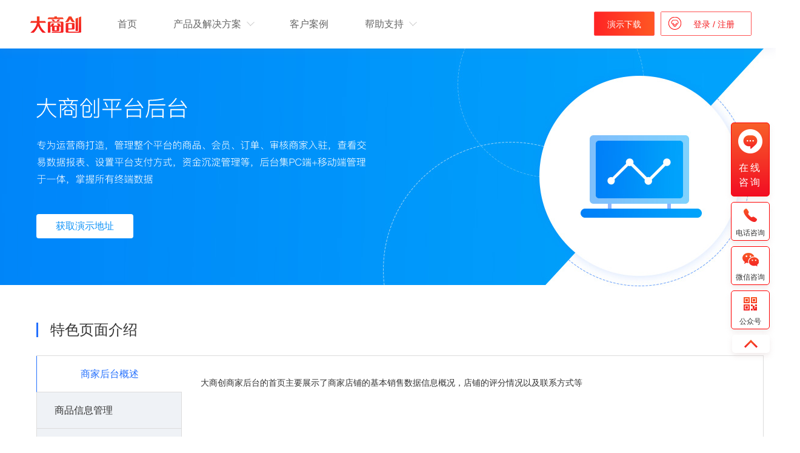

--- FILE ---
content_type: text/html; charset=UTF-8
request_url: https://www.dscmall.cn/backstageseller.html
body_size: 13371
content:
<!DOCTYPE html>
<html>
<head>
	    <!-- 头部信息START -->
    <meta http-equiv="Content-Type" content="text/html; charset=UTF-8">
<meta http-equiv="Cache-Control" content="no-cache, must-revalidate">
<meta name="csrf-token" content="QUwHv4RlW0ujZYqqdeemdbypPSXhXtiANyYhpYvl">
<meta name="format-detection" content="telephone=no">
<meta name="viewport" content="width=device-width, initial-scale=1.0, maximum-scale=1.0, user-scalable=0">
    <title>商家后台 - 大商创专为入驻商家所设计的独立后台</title>
    <meta name="Keywords" content="大商创,商家后台"/>
    <meta name="Description" content="大商创商家后台专为入驻商家所设计的独立后台，让商家可以更便捷的管理自己店铺信息，查看交易佣金，申请资金结算并可以通过可视化装修自己的店铺。"/>
<!-- 百度站长工具代码 -->
<meta name="baidu-site-verification" content="pIFrRHVrZZ"/>
<!-- 360官网验证 -->
<meta name="360-site-verification" content="5242ddf382017486fafbe5f24c4424bf"/>
<link rel="shortcut icon" href="https://www.dscmall.cn/favicon.ico"/>
<link rel="stylesheet" href="https://www.dscmall.cn/assets/site/css/swiper-3.2.5.min.css">
<link rel="stylesheet" href="https://www.dscmall.cn/assets/site/css/style.css">
<link rel="stylesheet" href="https://www.dscmall.cn/assets/site/css/head_common.css">
<link rel="stylesheet" href="https://www.dscmall.cn/assets/site/css/page.css">
<link rel="stylesheet" href="https://www.dscmall.cn/assets/site/css/sale.css">  <!--活动专题-->
<link rel="stylesheet" href="https://www.dscmall.cn/assets/site/css/common/animate.css">
<script type="text/javascript" src="https://www.dscmall.cn/assets/site/js/jquery-1.9.1.min.js"></script>
<script type="text/javascript" src="https://www.dscmall.cn/assets/site/js/jquery.SuperSlide.2.1.1.js"></script>
<script type="text/javascript" src="https://www.dscmall.cn/assets/site/js/swiper-3.4.2.min.js"></script>
<script type="text/javascript" src="https://www.dscmall.cn/assets/site/js/head_common.js"></script>
<script type="text/javascript" src="https://www.dscmall.cn/assets/site/js/common.js"></script>
<script type="text/javascript" src="https://www.dscmall.cn/assets/site/js/jquery.scroll.floor.js"></script>
<link rel="stylesheet" href="https://www.dscmall.cn/assets/site/picker/css/hui.css">
<link rel="stylesheet" href="https://www.dscmall.cn/assets/site/user/css/element-ui.css">
<script type="text/javascript" src="https://www.dscmall.cn/assets/site/user/js/vue.js"></script>
<script type="text/javascript" src="https://www.dscmall.cn/assets/site/user/js/index.js"></script>
<!-- 百度大商创统计 -->
<script>
    var _hmt = _hmt || [];
    (function () {
        <!-- 百度大商创统计 -->
        var hm = document.createElement("script");
        hm.src = "https://hm.baidu.com/hm.js?eb922147860202c2cf22c6e0d4a4a5ef";
        var s = document.getElementsByTagName("script")[0];
        s.parentNode.insertBefore(hm, s);
        <!--自动推送百度-->
        var bp = document.createElement('script');
        var curProtocol = window.location.protocol.split(':')[0];
        if (curProtocol === 'https') {
            bp.src = 'https://zz.bdstatic.com/linksubmit/push.js';
        } else {
            bp.src = 'http://push.zhanzhang.baidu.com/push.js';
        }
        var s = document.getElementsByTagName("script")[0];
        s.parentNode.insertBefore(bp, s);
        <!-- OCPC 表单提交成功埋码-->
        window._agl = window._agl || [];
        _agl.push(
            ['production', '_f7L2XwGXjyszb4d1e2oxPybgD']
        );
        var agl = document.createElement('script');
        agl.type = 'text/javascript';
        agl.async = true;
        agl.src = 'https://fxgate.baidu.com/angelia/fcagl.js?production=_f7L2XwGXjyszb4d1e2oxPybgD';
        var s = document.getElementsByTagName('script')[0];
        s.parentNode.insertBefore(agl, s);
    })();
</script>
   <!-- 头部信息END -->
</head>
<body class="page-backstageseller">
	<div class="page_pc">
		<!-- head -->
		        <!-- 头部信息START -->
        <!--2020/03/17-->
<div class="header-2020">
    <div class="container">
        <h1><a class="hd_logo" href="/">b2b2c多用户商城系统 - 新零售电商系统开发 - 大商创【官网】</a></h1>
        <ul class="hd_nav">
            <li class="nav_item"><a href="/" class="nav-link">首页</a></li>
            <li class="nav_item">
                <span class="nav-link more" nav-v="product">产品及解决方案</span>
            </li>
            <!--<li class="nav_item">
                <a href="http://fuwu.dscmall.cn" target="_blank" rel="noopener noreferrer nofollow" class="nav-link">服务市场</a>
            </li>-->
            <li class="nav_item"><a href="https://www.dscmall.cn/anli" target="_blank" class="nav-link">客户案例</a></li>
            <li class="nav_item">
                <span class="nav-link more more2" nav-v="help">帮助支持</span>
            </li>
        </ul>
        <div class="hd_extra demo">
            <span class="ebtn bg login_bg">
                <div style="height:38px; background: #fff; color: #f41b1f; ">
                                            <a href="https://www.dscmall.cn/login.html" style="color: #f41b1f">登录&nbsp;</a>/<a href="https://www.dscmall.cn/register.html" style="color: #f41b1f">&nbsp;注册</a>
                                    </div>
            </span>
        </div>
        <div class="hd_extra demo ys">
            <a href="https://www.dscmall.cn/download.html" target="_blank" class="ebtn">演示下载</a>
            <div class="demo-sub">
                <i class="arrow"></i>
                <div class="inner">
                    <div class="p-d-0-35">
                        <div class="title">大商创S2B2B2C多用户商城系统</div>
                        <div class="demo-table-wp item-1">
                            <table class="demo-table">
                                <tbody>
                                <tr>
                                    <th>演示平台</th>
                                    <th>演示地址</th>
                                    <th>账号、密码</th>
                                </tr>
                                <tr>
                                    <td>PC端</td>
                                    <td>
                                        <a rel="noopener noreferrer nofollow" class="black" href="https://x.dscmall.cn"
                                           target="_blank">https://x.dscmall.cn</a>
                                    </td>
                                    <td>
                                        <a rel="noopener noreferrer nofollow" href="https://work.weixin.qq.com/kfid/kfcc860baa89eb4909a"
                                           target="_blank">联系客服</a>
                                    </td>
                                </tr>
                                <tr>
                                    <td>手机H5端</td>
                                    <td>
                                        https://x.dscmall.cn/mobile#/home
                                    </td>
                                    <td>
                                        <a rel="noopener noreferrer nofollow" href="https://work.weixin.qq.com/kfid/kfcc860baa89eb4909a"
                                           target="_blank">联系客服</a>
                                    </td>
                                </tr>
                                <tr style="display: none">
                                    <td>英文国际版</td>
                                    <td>
                                        <a rel="noopener noreferrer nofollow" class="black" href="http://gj.dscmall.cn"
                                           target="_blank">http://gj.dscmall.cn</a>
                                    </td>
                                    <td>
                                        <a rel="noopener noreferrer nofollow" href="https://work.weixin.qq.com/kfid/kfcc860baa89eb4909a"
                                           target="_blank">联系客服</a>
                                    </td>
                                </tr>
                                <tr>
                                    <td>IM客服</td>
                                    <td>
                                        <a rel="noopener noreferrer nofollow" class="black"
                                           href="https://x.dscmall.cn/kefu/login/index" target="_blank">https://x.dscmall.cn/kefu/login/index</a>
                                    </td>
                                    <td>
                                        <a rel="noopener noreferrer nofollow" href="https://work.weixin.qq.com/kfid/kfcc860baa89eb4909a"
                                           target="_blank">联系客服</a>
                                    </td>
                                </tr>
                                <tr>
                                    <td>平台后台</td>
                                    <td>
                                        <a rel="noopener noreferrer nofollow" class="black"
                                           href="https://x.dscmall.cn/admin" target="_blank">
                                            https://x.dscmall.cn/admin
                                        </a>
                                    </td>
                                    <td>
                                        <a rel="noopener noreferrer nofollow"
                                           href="https://work.weixin.qq.com/kfid/kfcc860baa89eb4909a"
                                           target="_blank">联系客服
                                        </a>
                                    </td>
                                </tr>
                                <tr>
                                    <td>商家后台</td>
                                    <td>
                                        <a rel="noopener noreferrer nofollow" class="black"
                                           href="https://x.dscmall.cn/seller" target="_blank">
                                            https://x.dscmall.cn/seller
                                        </a>
                                    </td>
                                    <td>
                                        <a rel="noopener noreferrer nofollow"
                                           href="https://work.weixin.qq.com/kfid/kfcc860baa89eb4909a"
                                           target="_blank">联系客服
                                        </a>
                                    </td>
                                </tr>
                                <tr>
                                    <td>门店后台</td>
                                    <td>
                                        <a rel="noopener noreferrer nofollow" class="black"
                                           href="https://x.dscmall.cn/stores" target="_blank">
                                            https://x.dscmall.cn/stores
                                        </a>
                                    </td>
                                    <td>
                                        <a rel="noopener noreferrer nofollow"
                                           href="https://work.weixin.qq.com/kfid/kfcc860baa89eb4909a"
                                           target="_blank">联系客服
                                        </a>
                                    </td>
                                </tr>
                                <tr>
                                    <td>供应链后台</td>
                                    <td>
                                        <a rel="noopener noreferrer nofollow" class="black"
                                           href="https://x.dscmall.cn/suppliers" target="_blank">
                                            https://x.dscmall.cn/suppliers
                                        </a>
                                    </td>
                                    <td>
                                        <a rel="noopener noreferrer nofollow"
                                           href="https://work.weixin.qq.com/kfid/kfcc860baa89eb4909a"
                                           target="_blank">联系客服
                                        </a>
                                    </td>
                                </tr>
                                </tbody>
                            </table>
                        </div>
                        <ul class="qrcode-list">
                            <li>
                                <img alt="微商城"
                                     src="https://www.dscmall.cn/assets/site/images/common/wechat_qrcode.jpg">
                                <p>微商城</p>
                            </li>
                            <li>
                                <img alt="商城小程序"
                                     src="https://www.dscmall.cn/assets/site/images/common/wechat_wxapp_qrcode.jpg">
                                <p>商城小程序</p>
                            </li>
                            <li>
                                <img alt="掌柜小程序"
                                     src="https://www.dscmall.cn/assets/site/images/common/shopkeeper_wxapp_qrcode.jpg">
                                <p>掌柜小程序</p>
                            </li>
                            <li>
                                <img alt="知识付费小程序"
                                     src="https://www.dscmall.cn/assets/site/images/common/cgroup_wxapp_qrcode.jpg">
                                <p>知识付费小程序</p>
                            </li>
                            <li>
                                <img alt="混合APP"
                                     src="https://www.dscmall.cn/assets/site/images/common/wechat_app_qrcode.jpg">
                                <p>混合APP</p>
                            </li>
                        </ul>
                    </div>
                </div>
            </div>
        </div>
        <div class="nav-slide-content product">
            <div class="nav-slide-wapper">
                <div class="nav-slide-banner">
                    <div class="nav-title">商城系统</div>
                    <div class="first_desc">
                        <div class="div_img div_img1"></div>
                        <div class="desc">
                            <a target="_blank" title="大商创多用户商城系统" href="https://www.dscmall.cn/b2b2c.html">大商创多用户商城系统</a>
                            <p>B2B2C商城平台，支持自营+多商家入驻</p>
                        </div>
                    </div>
                    <div class="first_desc">
                        <div class="div_img div_img2"></div>
                        <div class="desc">
                            <a target="_blank" title="大商创供应链系统" href="https://www.dscmall.cn/s2b2c.html">大商创供应链系统</a>
                            <p>S2B2C供应链平台，满足商家批发采购需求</p>
                        </div>
                    </div>
                    <div class="first_desc">
                        <div class="div_img div_img3"></div>
                        <div class="desc">
                            <a target="_blank" title="大商创O2O到家系统" href="https://www.dscmall.cn/o2o.html">大商创O2O到家系统</a>
                            <p>为同城门店管理和上门到家服务提供解决方案</p>
                        </div>
                    </div>
                    <div class="first_desc">
                        <div class="div_img div_img4"></div>
                        <div class="desc">
                            <a target="_blank" title="大商创社区团购系统" href="https://www.dscmall.cn/sqtg.html">大商创社区团购系统</a>
                            <p>通过小程序快速打造本地化社区+团购服务</p>
                        </div>
                    </div>
                    <div class="first_desc">
                        <div class="div_img div_img5"></div>
                        <div class="desc">
                            <a target="_blank" title="大商创国际商城系统" href="https://www.dscmall.cn/gjb.html">大商创国际商城系统</a>
                            <p>英文版商城系统，全球跨语言购物无障碍</p>
                        </div>
                    </div>
                    <div class="first_desc">
                        <div class="div_img div_img6"></div>
                        <div class="desc">
                            <a target="_blank" title="大商创知识付费系统" href="https://www.dscmall.cn/edu.html">大商创知识付费系统</a>
                            <p>打造付费音频+视频的在线交易平台</p>
                        </div>
                    </div>
                </div>
                <div class="items ts">
                    <div class="nav-title">特色功能</div>
                    <ul class="item">
                        <li>
                            <icon class="icon-cus"></icon>
                            <a href="https://www.dscmall.cn/distribution.html" title="会员分销" target="_blank"
                               class="item-link">会员分销</a>
                        </li>
                        <li>
                            <icon class="icon-cus"></icon>
                            <a href="https://www.dscmall.cn/group.html" target="_blank" title="拼团砍价" class="item-link">拼团砍价</a>
                        </li>
                        <li>
                            <icon class="icon-cus"></icon>
                            <a href="https://www.dscmall.cn/mdhx.html" target="_blank" title="门店核销" class="item-link">门店核销</a>
                        </li>
                        <li>
                            <icon class="icon-cus"></icon>
                            <a href="https://www.dscmall.cn/livext.html" target="_blank" title="小程序直播系统" class="item-link">小程序直播</a>
                        </li>

                        <li>
                            <icon class="icon-cus"></icon>
                            <a href="https://www.dscmall.cn/admission.html" target="_blank" title="商家入驻" class="item-link">商家入驻</a>
                        </li>
                        <li>
                            <icon class="icon-cus"></icon>
                            <a href="https://www.dscmall.cn/bigdata.html" target="_blank" title="大数据高并发"
                               class="item-link">大数据高并发</a>
                        </li>
                        <li>
                            <icon class="icon-cus"></icon>
                            <a href="https://www.dscmall.cn/shipinhao.html" target="_blank" title="视频号商城" class="item-link">视频号商城</a>
                        </li>
                        <li>
                            <icon class="icon-cus"></icon>
                            <a href="https://www.dscmall.cn/development.html" target="_blank" title="系统二次开发" class="item-link">系统二次开发</a>
                        </li>
                    </ul>
                </div>
                <div class="items zd">
                    <div class="nav-title">应用终端</div>
                    <ul class="item">
                        <li>
                            <icon class="icon-cus"></icon>
                            <a href="https://www.dscmall.cn/applet.html" target="_blank" title="小程序商城系统" class="item-link">小程序商城</a>
                        </li>
                        <li>
                            <icon class="icon-cus"></icon>
                            <a href="https://www.dscmall.cn/apphybrid.html" target="_blank" title="混合APP商城" class="item-link">混合APP商城</a>
                        </li>
                        <li>
                            <icon class="icon-cus"></icon>
                            <a href="https://www.dscmall.cn/app.html" target="_blank" title="原生APP商城" class="item-link">原生APP商城</a>
                        </li>
                        <li>
                            <icon class="icon-cus"></icon>
                            <a href="https://www.dscmall.cn/weshop.html" target="_blank" title="微商城系统" class="item-link">微商城</a>
                        </li>
                        <li>
                            <icon class="icon-cus"></icon>
                            <a href="https://www.dscmall.cn/platform.html" target="_blank" title="PC商城系统" class="item-link">PC商城</a>
                        </li>
                        <li>
                            <icon class="icon-cus"></icon>
                            <a href="https://www.dscmall.cn/shopkeeper.html" target="_blank" title="手机掌柜" class="item-link">手机掌柜</a>
                        </li>
                        <li>
                            <icon class="icon-cus"></icon>
                            <a href="https://www.dscmall.cn/shouyin.html" target="_blank" title="收银系统" class="item-link">收银系统</a>
                        </li>
                        <li>
                            <icon class="icon-cus"></icon>
                            <a href="https://www.dscmall.cn/backstage.html" target="_blank" title="管理后台" class="item-link">管理后台</a>
                        </li>
                    </ul>
                </div>
                <div class="items hy">
                    <div class="nav-title">行业方案</div>
                    <ul class="item">
                        <li>
                            <icon class="icon-cus"></icon>
                            <a href="https://www.dscmall.cn/newretail.html" target="_blank" title="新零售系统" class="item-link">新零售</a>
                        </li>
                        <li>
                            <icon class="icon-cus"></icon>
                            <a href="https://www.dscmall.cn/kuajing.html" target="_blank" title="跨境电商系统" class="item-link">跨境电商</a>
                        </li>
                        <li>
                            <icon class="icon-cus"></icon>
                            <a href="https://www.dscmall.cn/lite.html" target="_blank" title="社交电商系统" class="item-link">社交电商</a>
                        </li>
                        <li>
                            <icon class="icon-cus"></icon>
                            <a href="https://www.dscmall.cn/department.html" target="_blank" title="综合百货系统"
                               class="item-link">综合百货</a>
                        </li>
                        <li>
                            <icon class="icon-cus"></icon>
                            <a href="https://www.dscmall.cn/livext.html" target="_blank" title="直播电商系统" class="item-link">直播电商</a>
                        </li>
                        <li>
                            <icon class="icon-cus"></icon>
                            <a href="https://www.dscmall.cn/gjb.html" target="_blank" title="国际电商" class="item-link">国际电商</a>
                        </li>
                        <li>
                            <icon class="icon-cus"></icon>
                            <a href="https://www.dscmall.cn/s2b2c.html" target="_blank" title="供应链" class="item-link">供应链</a>
                        </li>
                        <li>
                            <icon class="icon-cus"></icon>
                            <a href="https://www.dscmall.cn/programme.html" target="_blank" title="更多解决方案"
                               class="item-link">更多解决方案</a>
                        </li>
                    </ul>
                </div>
            </div>
        </div>
        <div class="nav-slide-content help">
            <div class="nav-slide-wapper">
                <div class="item" onclick="goHref('https://www.dscmall.cn/about.html',1)">
                    <div class="img-div"></div>
                    <a rel="nofollow" target="_blank" href="https://www.dscmall.cn/about.html" title="关于我们">关于我们</a>
                </div>
                <div class="item" onclick="goHref('https://www.dscmall.cn/authorization.html',1)">
                    <div class="img-div"></div>
                    <a target="_blank" href="https://www.dscmall.cn/authorization.html" title="商业授权">商业授权</a>
                </div>
                <div class="item" onclick="goHref('https://www.dscmall.cn/function_x.html',1)">
                    <div class="img-div"></div>
                    <a rel="nofollow" target="_blank" href="https://www.dscmall.cn/function_x.html" title="功能列表">功能列表</a>
                </div>
                <div class="item" onclick="goHref('https://www.dscmall.cn/update.html',1)">
                    <div class="img-div"></div>
                    <a rel="nofollow" target="_blank" href="https://www.dscmall.cn/update.html" title="更新日志">更新日志</a>
                </div>
                <div class="item" onclick="goHref('https://www.dscmall.cn/framework.html',1)">
                    <div class="img-div"></div>
                    <a target="_blank" href="https://www.dscmall.cn/framework.html" title="系统概述">系统概述</a>
                </div>
                <div class="item" onclick="goHref('https://www.dscmall.cn/faq.html',1)">
                    <div class="img-div"></div>
                    <a rel="nofollow" target="_blank" href="https://www.dscmall.cn/faq.html" title="常见问题">常见问题</a>
                </div>
                <div class="item" onclick="goHref('https://www.dscmall.cn/news',1)">
                    <div class="img-div"></div>
                    <a target="_blank" href="https://www.dscmall.cn/news" title="知识堂">知识堂</a>
                </div>
                <div class="item" onclick="goHref('https://www.dscmall.cn/service.html',1)">
                    <div class="img-div"></div>
                    <a target="_blank" href="https://www.dscmall.cn/service.html" title="售后服务">售后服务</a>
                </div>
            </div>
        </div>
    </div>
    <script>
        $('.header-2020 .demo-sub .tab-div span').mouseover(function () {
            if ($(this).hasClass('tab-1')) {
                $('.header-2020 .demo-sub .demo-table-wp.item-1').removeClass('on');
            } else {
                $('.header-2020 .demo-sub .demo-table-wp.item-1').addClass('on');
            }
            $('.header-2020 .demo-sub .tab-div .on').removeClass('on');
            $(this).addClass('on');
        });
    </script>
</div>
        <!-- 头部信息END -->

		<!-- body -->
		<div class="body body-backstage">
			<div class="section-banner">
				<div class="container">
					<div class="img"></div>
					<div class="btn-wrap"><a rel="noopener noreferrer nofollow" href="https://work.weixin.qq.com/kfid/kfcc860baa89eb4909a" id="webqq" target="_blank" class="s-btn">获取演示地址</a></div>
				</div>
			</div>
			<div class="section-slide">
				<div class="container">
					<div class="bk-hd">特色页面介绍</div>
					<div class="s-slide">
						<div class="hd">
							<ul>
								<li>商家后台概述</li>
								<li>商品信息管理</li>
								<li>店铺订单管理</li>
								<li>订单数据报表</li>
								<li>店铺可视化装修</li>
							</ul>
						</div>
						<div class="bd">
							<ul>
								<li class="item-1">
									<p class="clearfix">大商创商家后台的首页主要展示了商家店铺的基本销售数据信息概况，店铺的评分情况以及联系方式等</p>
									<div class="text">
										<div class="img img-1"></div>
										<p>商家后台概述</p>
									</div>
									<div class="text">
										<div class="img img-2"></div>
										<p>商家登陆页</p>
									</div>
								</li>
								<li class="item-2">
									<p class="clearfix">展示商家店铺的商品信息列表，在这里可以编辑商品信息，修改价格，添加商品类型，进行商品的一体化管理</p>
									<div class="text">
										<div class="img img-1"></div>
										<p>商品信息列表</p>
									</div>
									<div class="text">
										<div class="img img-2"></div>
										<p>编辑商品信息</p>
									</div>
								</li>
								<li class="item-3">
									<p class="clearfix">店铺的每笔交易订单都会在大商创商家后台记录，并且支持条件查询，导入，合并订单等便捷操作</p>
									<div class="text">
										<div class="img img-1"></div>
										<p>店铺订单列表</p>
									</div>
									<div class="text">
										<div class="img img-2"></div>
										<p>订单高级搜索</p>
									</div>
								</li>
								<li class="item-4">
									<p class="clearfix">店铺的订单所产生的交易额，会自动在后智能的生成数据统计报表，报表支持切换显示效果，并且可以下载到本地作为数据参考</p>
									<div class="text">
										<div class="img img-1"></div>
										<p>店铺订单报表</p>
									</div>
									<div class="text">
										<div class="img img-2"></div>
										<p>订单报表柱状图</p>
									</div>
								</li>
								<li class="item-5">
									<p class="clearfix">商家店铺可以通过后台可视化装修，只需简单的拖动自己想要的模块，换上店铺对应的图片，即可实时预览店铺装修效果</p>
									<div class="text">
										<div class="img img-1"></div>
										<p>PC端可视化装修</p>
									</div>
									<div class="text">
										<div class="img img-2"></div>
										<p>手机端可视化装修</p>
									</div>
								</li>
							</ul>
						</div>
					</div>
				</div>
			</div>
			<div class="section-doc">
				<div class="container">
					<div class="bk-hd">帮助文档</div>
					<ul class="list mod-list-4-p20">
						<li>
							<h3>店铺信息</h3>
							<p><a rel="noopener noreferrer nofollow" href="http://help.ecmoban.com/article-7537.html" target="_blank">店铺可视化管理</a></p>
							<p><a rel="noopener noreferrer nofollow" href="http://help.ecmoban.com/article-7513.html" target="_blank">店铺模板购买</a></p>
							<p><a rel="noopener noreferrer nofollow" href="http://help.ecmoban.com/article-7609.html" target="_blank">店铺等级入驻</a></p>
							<p><a rel="noopener noreferrer nofollow" href="http://help.ecmoban.com/article-7596.html" target="_blank">配送方式</a></p>
							<p><a rel="noopener noreferrer nofollow" href="http://help.ecmoban.com/article-6274.html" target="_blank">客服设置</a></p>
						</li>
						<li>
							<h3>商品管理</h3>
							<p><a rel="noopener noreferrer nofollow" href="http://help.ecmoban.com/article-7611.html" target="_blank">店铺商品分类</a></p>
							<p><a rel="noopener noreferrer nofollow" href="http://help.ecmoban.com/article-7583.html" target="_blank">店铺商品库</a></p>
							<p><a rel="noopener noreferrer nofollow" href="http://help.ecmoban.com/article-7622.html" target="_blank">店铺品牌</a></p>
							<p><a rel="noopener noreferrer nofollow" href="http://help.ecmoban.com/article-7610.html" target="_blank">店铺类型</a></p>
							<p><a rel="noopener noreferrer nofollow" href="http://help.ecmoban.com/article-7614.html" target="_blank">商品批量修改</a></p>
						</li>
						<li>
							<h3>订单管理</h3>
							<p><a rel="noopener noreferrer nofollow" href="http://help.ecmoban.com/article-7920.html" target="_blank">订单列表</a></p>
							<p><a rel="noopener noreferrer nofollow" href="http://help.ecmoban.com/article-7617.html" target="_blank">退换货管理</a></p>
							<p><a rel="noopener noreferrer nofollow" href="http://help.ecmoban.com/article-7589.html" target="_blank">投诉管理</a></p>
							<p><a rel="noopener noreferrer nofollow" href="http://help.ecmoban.com/article-7918.html" target="_blank">商品库存日志</a></p>
						</li>
						<li>
							<h3>财务统计</h3>
							<p><a rel="noopener noreferrer nofollow" href="http://help.ecmoban.com/article-7479.html" target="_blank">店铺结算</a></p>
							<p><a rel="noopener noreferrer nofollow" href="http://help.ecmoban.com/article-7665.html" target="_blank">店铺账户</a></p>
						</li>
					</ul>
				</div>
			</div>
			<div class="section-recommend">
				<div class="container">
					<div class="bk-hd">相关推荐</div>
					<ul class="list mod-list-4-p20">
						<li class="item-1">
							<a href="https://www.dscmall.cn/backstage.html">
								<div class="img"></div>
								<div class="text">
									<h3>平台后台</h3>
									<p>管理电商平台整体运营</p>
								</div>
							</a>
						</li>
						<li class="item-3">
							<a href="https://www.dscmall.cn/backstagestore.html">
								<div class="img"></div>
								<div class="text">
									<h3>门店后台</h3>
									<p>管理线下门店商品信息</p>
								</div>
							</a>
						</li>
						<li class="item-4">
							<a href="https://www.dscmall.cn/backstagesupply.html">
								<div class="img"></div>
								<div class="text">
									<h3>B2B批发后台</h3>
									<p>管理供货平台的批发商品</p>
								</div>
							</a>
						</li>
					</ul>
				</div>
			</div>
		</div>

		    <!-- 底部信息START -->
        <!--WX二维码 左侧-->
<div class="wx-div polit-popup-fixed">
    <div class="div-img" style="position: relative;">
        <img id="wx-ewm-code" src="" style="position: absolute; top: 51px; left: 303px; display: none;" width="112px" height="112px" />
        <img src="https://www.dscmall.cn/assets/site/images/code_logo.png" width="23px" height="23px" style="border:1px #FFF solid; border-radius: 2px; position: absolute; left: 346px; top: 94px; display: none;">
    </div>
    <div class="close"></div>
</div>
<!--左侧悬浮开始-->
<div class="wx-open-div">
    <div class="div-img"></div>
    <div class="close"></div>
</div>
<!--qq二维码(专题) 弹框-->
<div class="alert-wx-ewm-div">
    <div class="p-div">
        <div class="img-div" style="position: relative;">
            <img id="pop-link-code" src="" style="position: absolute; top: 180px; left: 144px;" width="230px" height="230px" />
            <img src="https://www.dscmall.cn/assets/site/images/code_logo.png" width="50px" height="50px" style="border:1px #FFF solid; position: absolute; left: 232px; top: 269px; display: none;">
        </div>
        <div class="close"></div>
    </div>
</div>

<!-- 底部内容 -->
<div class="footer">
    <div class="footer_service">
        <div class="container" style="padding-bottom: 0">
            <ul>
                <li class="item-1">
                    <i></i>
                    <div class="text">
                        <div class="h3">专注于电商</div>
                        <div class="h4">懂电商运营，更懂电商系统</div>
                    </div>
                </li>
                <li class="item-2">
                    <i></i>
                    <div class="text">
                        <div class="h3">0元下载体验</div>
                        <div class="h4">支持免费下载到本地安装部署</div>
                    </div>
                </li>
                <li class="item-3">
                    <i></i>
                    <div class="text">
                        <div class="h3">1对1技术支持</div>
                        <div class="h4">专属客户经理提供技术支持</div>
                    </div>
                </li>
                <li class="item-4">
                    <i></i>
                    <div class="text">
                        <div class="h3">交易合同发票</div>
                        <div class="h4">为企业合作保驾护航</div>
                    </div>
                </li>
            </ul>
        </div>
    </div>
    <div class="container">
        <div class="footer_link">
            <div class="ft-help-1">
                <a href="/" title="">
                    <div class="logo"></div>
                </a>
                <div class="company">上海商创网络科技有限公司</div>
                <div class="number">
                    <div class="img"></div>
                    <div class="info">
                        <h3>国家高新技术企业编号</h3>
                        <p>GR201731002027</p>
                    </div>
                </div>
            </div>
            <div class="ft-menu">
                <dl class="menu-list menu-1">
                    <dt title="商城系统">商城系统</dt>
                    <dd>
                        <a title="B2B2C多用户商城系统" target="_blank"
                           href="https://www.dscmall.cn/b2b2c.html">B2B2C多用户商城系统</a>
                        <a title="O2O新零售系统" target="_blank"
                           href="https://www.dscmall.cn/o2o.html">O2O新零售系统</a>
                        <a title="S2B2C供应链系统" target="_blank"
                           href="https://www.dscmall.cn/s2b2c.html">S2B2C供应链系统</a>
                        <a title="社区团购系统" target="_blank"
                           href="https://www.dscmall.cn/sqtg.html">社区团购系统</a>
                        <a title="国际商城系统" target="_blank"
                           href="https://www.dscmall.cn/gjb.html">国际商城系统</a>
                        <a title="知识付费系统" target="_blank"
                           href="https://www.dscmall.cn/edu.html">知识付费系统</a>

                    </dd>
                </dl>
                <dl class="menu-list menu-2">
                    <dt title="应用终端">应用终端</dt>
                    <dd>
                        <a title="APP商城" target="_blank"
                           href="https://www.dscmall.cn/app.html">APP商城</a>
                        <a title="微商城" target="_blank"
                           href="https://www.dscmall.cn/weshop.html">微商城</a>
                        <a title="小程序商城" target="_blank"
                           href="https://www.dscmall.cn/applet.html">小程序商城</a>
                        <a title="收银系统" target="_blank"
                           href="https://www.dscmall.cn/shouyin.html">收银系统</a>
                        <a title="PC商城" target="_blank"
                           href="https://www.dscmall.cn/platform.html">PC商城</a>
                        <a title="管理后台" target="_blank"
                           href="https://www.dscmall.cn/backstage.html">管理后台</a>
                    </dd>
                </dl>
                <dl class="menu-list menu-3">
                    <dt title="特色功能">特色功能</dt>
                    <dd>
                        <a title="会员分销" target="_blank"
                           href="https://www.dscmall.cn/distribution.html">会员分销</a>
                        <a title="拼团砍价" target="_blank"
                           href="https://www.dscmall.cn/group.html">拼团砍价</a>
                        <a title="门店核销" target="_blank"
                           href="https://www.dscmall.cn/mdhx.html">门店核销</a>
                        <a title="小程序直播" target="_blank"
                           href="https://www.dscmall.cn/livext.html">小程序直播</a>
                        <a title="商家入驻" target="_blank"
                           href="https://www.dscmall.cn/admission.html">商家入驻</a>
                        <a title="大数据高并发" target="_blank" rel="nofollow"
                           href="https://www.dscmall.cn/bigdata.html">大数据高并发</a>
                    </dd>
                </dl>
                <dl class="menu-list menu-4">
                    <dt title="解决方案">解决方案</dt>
                    <dd>
                        <a title="新零售" target="_blank"
                           href="https://www.dscmall.cn/newretail.html">新零售</a>
                        <a title="跨境电商" target="_blank"
                           href="https://www.dscmall.cn/kuajing.html">跨境电商</a>
                        <a title="社交电商" target="_blank"
                           href="https://www.dscmall.cn/lite/">社交电商</a>
                        <a title="综合百货" target="_blank"
                           href="https://www.dscmall.cn/department.html">综合百货</a>
                        <a title="直播电商" target="_blank"
                           href="https://www.dscmall.cn/live.html">直播电商</a>
                        <a title="更多解决方案" target="_blank" rel="nofollow"
                           href="https://www.dscmall.cn/programme.html">更多解决方案</a>
                    </dd>
                </dl>
                <dl class="menu-list menu-5">
                    <dt title="帮助支持">帮助支持</dt>
                    <dd>
                        <a title="关于我们" target="_blank" rel="nofollow"
                           href="https://www.dscmall.cn/about.html">关于我们</a>
                        <a title="商业授权" target="_blank"
                           href="https://www.dscmall.cn/authorization.html">商业授权</a>
                        <a title="功能列表" target="_blank" rel="nofollow"
                           href="https://www.dscmall.cn/function_x.html">功能列表</a>
                        <a title="更新日志" target="_blank" rel="nofollow"
                           href="https://www.dscmall.cn/update.html">更新日志</a>
                        <a title="常见问题" target="_blank" rel="nofollow"
                           href="https://www.dscmall.cn/faq.html">常见问题</a>
                        <a title="官网地图" target="_blank"
                           href="https://www.dscmall.cn/sitemap.html">官网地图</a>
                    </dd>
                </dl>
            </div>
            <div class="ft-help-2">
                <div class="contact">
                    <i></i>
                    <div class="text">
                        <h3>大商创咨询热线</h3>
                        <p>4001-021-758</p>
                    </div>
                </div>
                <div class="qrcode">
                    <div class="item item-1">
                        <div class="img"></div>
                        <p>关注大商创</p>
                    </div>
                    <div class="item item-2">
                        <div style="width: 110px; height: 110px; background: #FFF; display: block; position: relative;">
                            <img id="qrcode-item-2" src="https://www.dscmall.cn/assets/site/images/common/2wm1.jpg" width="100px" height="100px" style="padding-top: 5px;" />
                            <img src="https://www.dscmall.cn/assets/site/images/code_logo.png" width="23px" height="23px" style="border:1px #FFF solid; border-radius: 2px; position: absolute; left: 42px; top: 42px; display: none">
                        </div>
                        <p>加微信咨询</p>
                    </div>
                </div>
            </div>
        </div>
        <div class="footer_copy">
            <div class="ft-solution">
                <span class="item">行业解决方案</span>
                <a href="https://www.dscmall.cn/department.html" target="_blank" class="item">综合百货解决方案</a>
                <a href="https://www.dscmall.cn/countryside.html" target="_blank" class="item">农村电商解决方案</a>
                <a href="https://www.dscmall.cn/medicine.html" target="_blank" class="item">医疗电商解决方案</a>
                <a href="https://www.dscmall.cn/baby.html" target="_blank" class="item">母婴电商解决方案</a>
                <a href="https://www.dscmall.cn/fresh.html" target="_blank" class="item">生鲜电商解决方案</a>
                <a href="https://www.dscmall.cn/unmannedretail.html" target="_blank" class="item">无人零售解决方案</a>
            </div>
                        <p>© 2005-2025 大商创版权所有(dscmall.cn) 版权所有，并保留所有权利<span>常年法律顾问: 金博大（上海）律师事务所</span></p>
            <p>旗下公司主体：上海商创网络科技有限公司、上海开客元科技有限公司，使用大商创软件享受同等权益</p>
            <p>
                上海市青浦区华隆路1777号B栋505&nbsp;&nbsp;&nbsp;&nbsp;
                <a rel="noopener noreferrer nofollow" target="_blank"
                   href="http://www.beian.gov.cn/portal/registerSystemInfo?recordcode=31010702001054"
                   class="footer-beian"><img
                        src="https://www.ecmoban.com/content/themes/ecmoban2014/images/bottom_icon06.png" alt="">&nbsp;&nbsp;沪公网安备
                    31010702001054号</a>&nbsp;&nbsp;
                <a rel="noopener noreferrer nofollow" target="_blank" href="http://beian.miit.gov.cn"
                   class="footer-beian">沪ICP备14029880号-5</a>&nbsp;&nbsp;
                <!--<a rel="noopener noreferrer nofollow" target="_blank" href="https://about.ecmoban.com/article-8224.html"
                   class="footer-beian">营业执照</a>-->
            </p>
        </div>
    </div>
</div>
<!--右侧悬浮开始-->
<div id="toTop" style="" class="">
    <section class="c_nav">
        <ul class="clr">
            <li class="li1">
                <a rel="noopener noreferrer nofollow" href="javascript:;" onclick="gokefu('https://work.weixin.qq.com/kfid/kfcc860baa89eb4909a',1)">
                    <i></i>
                    <p>在线</p>
                    <p>咨询</p>
                </a>
            </li>
            <li class="li2">
                <a href="javascript:void(0)">
                    <div class="hides">
                        <h2>电话咨询</h2>
                        <p>4001-021-758</p>
                    </div>
                    <div class="shows">
                        <i></i>
                        <p>电话咨询</p>
                    </div>
                </a>
            </li>
            <li class="li4">
                <a href="javascript:void(0)">
                    <i></i>
                    <p>微信咨询</p>
                </a>
                <div class="ewm_div">
                    <div class="arrow"></div>
                    <div class="img_div" style="position: relative">
                        <img id="img_div-code" width="119px" height="119px" />
                        <img src="https://www.dscmall.cn/assets/site/images/code_logo.png" width="25px" height="25px" style="border:1px #FFF solid; border-radius: 2px; position: absolute; left: 46px; top: 46px; display: none;">
                    </div>
                    <span>企业微信咨询</span>
                </div>
            </li>
            <li class="li5">
                <a href="javascript:void(0)">
                    <i></i>
                    <p>公众号</p>
                </a>
                <div class="ewm_div">
                    <div class="arrow"></div>
                    <div class="img_div"></div>
                    <span>关注大商创公众号</span>
                </div>
            </li>
            <li class="li6">
                <div class="top_return out"></div>
                <div class="top_return over">回到顶部</div>
            </li>
        </ul>
    </section>
</div>
<script type="text/javascript" src="https://www.dscmall.cn/assets/site/js/layer/layer.js"></script>
<script>
    $(function () {
        let kf_data = 'link=' + location.host + location.pathname;
        $.getJSON('https://www.dscmall.cn/getKfConfig', kf_data, function (data) {
            if (data) {
                if (data.ke_config.is_show == 1) {
                    $('.wx-div').show();
                    $('.wx-div .div-img').css('background', 'url(' + data.ke_config.img_url + ') no-repeat center center');
                }
                $('.c_nav li.li4 .ewm_div .img_div').css('background', 'url(' + data.ke_config.right_img_url + ') no-repeat center center');
                $('.alert-wx-ewm-div .p-div .img-div').css('background', 'url(' + data.ke_topic + ') no-repeat center center');
            }
        });

        //弹框客服二维码
        $.get('https://scrm-wx.weiling.cn/api/live_code/select?corp_id=ww336ab74a57d004ca&code_channel_id=1423119663008714752', function (result) {

            /*if (result.data.qr_code != '') {
                $('#pop-link-code').attr('src', result.data.qr_code);
            }else{
                $('#pop-link-code').attr('src', "https://www.dscmall.cn/assets/site/images/suspension/pop-link-code.png");
            }*/
            $('#pop-link-code').attr('src', 'https://www.dscmall.cn/storage/data/config/20231122143424.png');
        }, "json");

        //左侧客服二维码
        $.get('https://scrm-wx.weiling.cn/api/live_code/select?corp_id=ww336ab74a57d004ca&code_channel_id=1423116486226092032', function (result) {

            if (result.data.qr_code != '') {
                $('#wx-ewm-code').attr('src', result.data.qr_code);
            }else{
                $('#wx-ewm-code').attr('src', "https://www.dscmall.cn/assets/site/images/common/wx-ewm-code.png");
            }
        }, "json");

        //底部客服二维码
        $.get('https://scrm-wx.weiling.cn/api/live_code/select?corp_id=ww336ab74a57d004ca&code_channel_id=1423117042239803392', function (result) {

            if (result.data.qr_code != '') {
                $('#qrcode-item-2').attr('src', result.data.qr_code);
            }
        }, "json");

        //右侧客服二维码
        /*$.get('https://scrm-wx.weiling.cn/api/live_code/select?corp_id=ww336ab74a57d004ca&code_channel_id=1423116801566445568', function (result) {
            if (result.data.qr_code != '') {
                $('#img_div-code').attr('src', result.data.qr_code);
            }
        }, "json");*/

        var qr_code1 = "https://www.dscmall.cn/assets/site/images/qr_code1.jpg";
        $('#img_div-code').attr('src', qr_code1);
    })
    var popup = $(".polit-popup-fixed");
    var popup_timers = setTimeout(function () {
        popup.animate({"left": 15}, 800)
    }, 10000);
    $('.wx-open-div .div-img').click(function () {
        $(".wx-open-div").fadeOut(300, function () {
            popup.animate({"left": 15}, 800);
        })
    });
    $(".wx-open-div .close").on("click", function () {
        $(".wx-open-div").fadeOut();
    });
    $(".polit-popup-fixed .close").on("click", function () {
        popup.animate({"left": -470}, 800, function () {
            $('.wx-open-div').fadeIn();
        });
        clearTimeout(popup_timers);
    });
    $("a[href='https://url.cn/ZmYxg7L6?_type=wpa&qidian=true']").each(function () {
        $(this).attr('data-agl-cvt', 1);
    });
    $('.li6').click(function () {
        var $htmlBody = $('html,body');
        $htmlBody.animate({
            scrollTop: 0
        }, 'fast');
    });
    $('.c_nav li.li1,.li2,.li5,.li6').mouseenter(function () {
        $('.c_nav .d-daili').hide();
    });
    $('.li4').mouseenter(function () {
        $('.c_nav .d-daili').hide();
    });
    $('.c_nav .d-daili').mouseleave(function () {
        $('.c_nav .d-daili').hide();
    });

    $(".left_hide").click(function () {
        $('.left_suspension').fadeOut({
            duration: 650
        });
    });
    // 表单验证和提交
    //获取演示,免费体检
    function subDemo($name, $tel, $subbtn) {
        var dome_name = $($name).val();
        if (dome_name.length == 0) {
            layer.tips('请填写称呼/姓名', '#' + $($name).attr('id'));
            $name.focus();
            return false;
        }
        var tel = $($tel).val();
        if (tel.length == 0) {
            layer.tips('请填写联系电话', '#' + $($tel).attr('id'));
            $tel.focus();
            return false;
        } else {
            var iphone = /^1[0-9]{10}$/;
            if (!iphone.test(tel)) {
                layer.tips('请填写正确的联系电话', '#' + $($tel).attr('id'));
                $tel.focus();
                return false;
            }
        }
        // ajax
        $.ajaxSettings.async = false;
        var is_success = 0;
        var sub_href = location.href;
        var datastr = "?man=" + dome_name + "&tel=" + tel + "&from=" + 2 + '&submit_url=' + sub_href;
        $.getJSON("https://www.dscmall.cn/consultAdd" + datastr, function (data) {
            if (data.code == 1) {
                $($name).val('');
                $($tel).val('');
                is_success = 1;
                layer.tips('提交成功，等候管理员回复', '#' + $($subbtn).attr('id'));
            } else {
                is_success = 0;
                if (data.code == 0) {
                    layer.tips(data.message, '#' + $($subbtn).attr('id'));
                } else {
                    layer.tips('提交失败，请重试', '#' + $($subbtn).attr('id'));
                }
            }
        });
        $.ajaxSettings.async = true;
        if (is_success == 1) {
            $.getJSON("https://www.dscmall.cn/sendSms" + datastr);
        }
    }

    $('.section-fixed-contact .close').click(function () {
        $('.section-fixed-contact').hide();
    });

    window.WEILING_FEED = {
        wl_id: "ww336ab74a57d004ca", // 创建高级智能码的页面获取 corp_id
        wl_abbrev_name: "大商创", // 网站企业名称（建议填写简称），非必填
    };
    (function () {
        var wl = document.createElement("script");
        wl.src = "https://material.weiling.cn/h5/willing-third-party-js/websiteMonitor.min.js?"+Number(new Date());
        wl.id = "wlQRCode";
        if (!document.getElementById("wlQRCode")) {
            var s = document.getElementsByTagName("script")[0];
            s.parentNode.insertBefore(wl, s);
        }
    })();
</script>
<!--右侧悬浮结束-->
    <!-- 底部信息END -->
    </div>
	<div class="page_mobile">
				        <!-- 手机端头部信息START -->
        <script type="text/javascript" src="https://www.dscmall.cn/assets/site/js/mobile.js"></script>
<script type="text/javascript" src="https://www.dscmall.cn/assets/site/js/layer/layer.js"></script>
<div class="el-head-content">
    <div class="mob-header">
        <div class="container">
            <a href="/" class="hd-logo"></a>
            <div class="hd-extra">
                                    <span class="btn-red e-btn"><a href="https://www.dscmall.cn/login.html" style="color: #fff">登录&nbsp;</a>/<a href="https://www.dscmall.cn/register.html" style="color: #fff">&nbsp;注册</a></span>
                                <a href="https://www.dscmall.cn/download.html" class="btn-red e-btn">查看演示</a>
                <div class="menu-handler" @click="drawer_open=true"><i></i></div>
            </div>
        </div>
    </div>
    <el-drawer
        :visible.sync="drawer_open"
        direction="rtl"
        :with-header="false"
        size="70%">
        <div class="logo-div">
            <div class="logo-img"></div>
            <div class="close" @click="drawer_open=false"></div>
        </div>
        <div class="tab-div">
            <ul>
                <li>
                    <a href="https://www.dscmall.cn"><p class="tab-title">首页</p></a>
                </li>
                <li class="active">
                    <p class="tab-title more" @click="showTab"><span>产品及解决方案</span></p>
                    <div class="show-div">
                        <div class="tab-content">
                            <p class="content-title">商城系统</p>
                            <div class="content-div">
                                <a href="https://www.dscmall.cn/b2b2c.html">
                                    <p class="content">大商创多用户商城系统</p>
                                </a>
                                <a href="https://www.dscmall.cn/s2b2c.html">
                                    <p class="content">大商创供应链系统</p>
                                </a>
                                <a href="https://www.dscmall.cn/o2o.html">
                                    <p class="content">大商创O2O到家系统</p>
                                </a>
                                <a href="https://www.dscmall.cn/sqtg.html">
                                    <p class="content">大商创社区团购系统</p>
                                </a>
                                <a href="https://www.dscmall.cn/gjb.html">
                                    <p class="content">大商创国际商城系统</p>
                                </a>
                                <a href="https://www.dscmall.cn/edu.html">
                                    <p class="content">大商创知识付费系统</p>
                                </a>
                            </div>
                        </div>
                        <div class="tab-content">
                            <p class="content-title">特色功能</p>
                            <div class="content-div">
                                <a href="https://www.dscmall.cn/distribution.html">
                                    <span class="content">会员分销</span>
                                </a>
                                <a href="https://www.dscmall.cn/group.html">
                                    <span class="content">拼团砍价</span>
                                </a>
                                <a href="https://www.dscmall.cn/mdhx.html">
                                    <span class="content">门店核销</span>
                                </a>
                                <a href="https://www.dscmall.cn/livext.html">
                                    <span class="content">小程序直播</span>
                                </a>
                                <a href="https://www.dscmall.cn/admission.html">
                                    <span class="content">商家入驻</span>
                                </a>
                                <a href="https://www.dscmall.cn/bigdata.html">
                                    <span class="content">大数据高并发</span>
                                </a>
                                <a href="https://www.dscmall.cn/shipinhao.html">
                                    <span class="content">视频号商城</span>
                                </a>
                            </div>
                        </div>
                        <div class="tab-content">
                            <p class="content-title">应用终端</p>
                            <div class="content-div">
                                <a href="https://www.dscmall.cn/applet.html">
                                    <span class="content">小程序商城</span>
                                </a>
                                <a href="https://www.dscmall.cn/apphybrid.html">
                                    <span class="content">APP商城</span>
                                </a>
                                <a href="https://www.dscmall.cn/weshop.html">
                                    <span class="content">微商城</span>
                                </a>
                                <a href="https://www.dscmall.cn/platform.html">
                                    <span class="content">PC商城</span>
                                </a>
                                <a href="https://www.dscmall.cn/shopkeeper.html">
                                    <span class="content">手机掌柜</span>
                                </a>
                                <a href="https://www.dscmall.cn/shouyin.html">
                                    <span class="content">收银系统</span>
                                </a>
                                <a href="https://www.dscmall.cn/backstage.html">
                                    <span class="content">管理后台</span>
                                </a>
                            </div>
                        </div>
                        <div class="tab-content">
                            <p class="content-title">解决方案</p>
                            <div class="content-div">
                                <a href="https://www.dscmall.cn/newretail.html">
                                    <span class="content">新零售</span>
                                </a>
                                <a href="https://www.dscmall.cn/kuajing.html">
                                    <span class="content">跨境电商</span>
                                </a>
                                <a href="https://www.dscmall.cn/lite.html">
                                    <span class="content">社交电商</span>
                                </a>
                                <a href="https://www.dscmall.cn/department.html">
                                    <span class="content">综合百货</span>
                                </a>
                                <a href="https://www.dscmall.cn/livext.html">
                                    <span class="content">直播电商</span>
                                </a>
                                <a href="https://www.dscmall.cn/s2b2c.html">
                                    <span class="content">供应链</span>
                                </a>
                                <a href="https://www.dscmall.cn/programme.html">
                                    <span class="content">更多解决方案</span>
                                </a>
                            </div>
                        </div>
                    </div>
                </li>
                <!--<li>
                    <p onclick="goHref('http://fuwu.dscmall.cn/')" class="tab-title">服务市场</p>
                </li>-->
                <li>
                    <a href="https://www.dscmall.cn/anli">
                        <p class="tab-title">客户案例</p>
                    </a>
                </li>
                <li class="active">
                    <p class="tab-title more" @click="showTab"><span>帮助支持</span></p>
                    <div class="show-div">
                        <div class="tab-content">
                            <div class="content-div">
                                <a href="https://www.dscmall.cn/about.html">
                                    <span class="content">关于我们</span>
                                </a>
                                <a href="https://www.dscmall.cn/authorization.html">
                                    <span class="content">商业授权</span>
                                </a>
                                <a rel="nofollow" href="https://www.dscmall.cn/function_x.html">
                                    <span class="content">功能列表</span>
                                </a>
                                <a rel="nofollow" href="https://www.dscmall.cn/update.html">
                                    <span class="content">更新日志</span>
                                </a>
                                <a href="https://www.dscmall.cn/framework.html">
                                    <span class="content">系统概述</span>
                                </a>
                                <a rel="nofollow" href="https://www.dscmall.cn/faq.html">
                                    <span class="content">常见问题</span>
                                </a>
                                <a href="https://www.dscmall.cn/news">
                                    <span class="content">知识堂</span>
                                </a>
                                <a href="https://www.dscmall.cn/service.html">
                                    <span class="content">售后服务</span>
                                </a>
                            </div>
                        </div>
                    </div>
                </li>
            </ul>
        </div>
    </el-drawer>
</div>
<script>
    new Vue({
        'el': '.el-head-content',
        data() {
            return {
                drawer_open: false,
                dialogVisible: false,
                user_name: '',
                phone: '',
            }
        },
        mounted: function () {
            this.$nextTick(function () {
                let wheight = $(window).height();
                $(".el-head-content .el-drawer__body").css('height', wheight);
                if (location.href == "https://www.dscmall.cn/") {
                    this.dialogVisible = true;
                }
            })
        },
        methods: {
            showTab: function (el) {
                $(el.currentTarget).parent().toggleClass('active');
            },
            subDemo: function () {
                let that = this;
                if (this.user_name.length == 0) {
                    layer.msg('请填写称呼/姓名');
                    return false;
                }
                if (this.phone.length == 0) {
                    layer.msg('请填写联系电话');
                    return false;
                } else {
                    let iphone = /^1[0-9]{10}$/;
                    if (!iphone.test(this.phone)) {
                        layer.msg('请填写正确的联系电话');
                        return false;
                    }
                }

                let captcha = '';

                // ajax
                $.ajaxSettings.async = false;
                let is_success = 0;
                let sub_href = location.href;
                let datastr = "?man=" + this.user_name + "&tel=" + this.phone + "&from=" + 2 + '&submit_url=' + sub_href + '&check_inp=' + captcha;
                $.getJSON("https://www.dscmall.cn/consultAdd" + datastr, function (data) {
                    if (data.code == 1) {
                        that.user_name = '';
                        that.phone = '';
                        is_success = 1;
                        layer.msg('提交成功，等候管理员回复');
                        that.dialogVisible = false;
                    } else {
                        is_success = 0;
                        if (data.code == 0) {
                            layer.msg(data.message);
                        } else {
                            layer.msg('提交失败，请重试');
                        }
                    }
                });
                $.ajaxSettings.async = true;
                if (is_success == 1) {
                    $.getJSON("https://www.dscmall.cn/sendSms" + datastr);
                }
            }
        }
    });
</script>
                <!-- 手机端头部信息END -->
		<div class="mob-body">
			<div class="mob-banner">
				<a rel="noopener noreferrer nofollow" href="https://work.weixin.qq.com/kfid/kfcc860baa89eb4909a"><img src="https://www.dscmall.cn/assets/site/images/mobile/backstageseller/00-banner.jpg" ></a>
			</div>
			<div class="mob-s1">
				<div class="container">
					<div class="mob-backtitle">特色页面介绍</div>
					<div class="swiper-container mob-swiper-tab">
						<div class="swiper-pagination page-row-2"></div>
						<div class="swiper-wrapper">
							<div class="swiper-slide"><div class="img"><img src="https://www.dscmall.cn/assets/site/images/mobile/backstageseller/01-img1.jpg" ></div></div>
							<div class="swiper-slide"><div class="img"><img src="https://www.dscmall.cn/assets/site/images/mobile/backstageseller/01-img2.jpg" ></div></div>
						</div>
					</div>
				</div>
			</div>
			<div class="mob-s2">
				<div class="container">
					<div class="mob-backtitle">相关推荐</div>
					<ul class="mob-backlist list">
						<li class="item-1">
							<a href="https://www.dscmall.cn/backstageseller.html">
								<div class="img"></div>
								<div class="text">
									<h3>平台后台</h3>
									<p>管理电商平台整体运营</p>
								</div>
							</a>
						</li>
						<li class="item-3">
							<a href="https://www.dscmall.cn/backstagestore.html">
								<div class="img"></div>
								<div class="text">
									<h3>门店后台</h3>
									<p>管理线下门店商品信息</p>
								</div>
							</a>
						</li>
						<li class="item-4">
							<a href="https://www.dscmall.cn/backstagesupply.html">
								<div class="img"></div>
								<div class="text">
									<h3>B2B批发后台</h3>
									<p>管理平台的批发商品</p>
								</div>
							</a>
						</li>
					</ul>
				</div>
			</div>
		</div>
        <!-- 底部信息START -->
    <div class="mob-fixed-footer flex">
    <span class="flex-item j-top"><i class="i-top"></i>
        <p>返回顶部</p></span>
    <span onclick="location.href='tel:4001-021-758'" class="flex-item"><i class="i-tel"></i><p>拨打电话</p></span>
    <span onclick="javascript:window.open('https://work.weixin.qq.com/kfid/kfcc860baa89eb4909a', '_self');" class="flex-item"><i class="i-zaixian"></i><p>微信咨询</p></span>
    <span onclick="gokefu('https://work.weixin.qq.com/kfid/kfcc860baa89eb4909a')" class="f-btn mod-line-bg">在线咨询</span>
</div>
<div class="mob-fixed-footer-padding"></div>
<div class="mob-alert-wx">
    <div class="p-div">
        <img src="https://www.dscmall.cn/assets/site/images/mobile/common/pop-link.png">
        <div class="close"></div>
    </div>
</div>
    <!-- 底部信息END -->
	</div>

</body>
</html>


--- FILE ---
content_type: text/css
request_url: https://www.dscmall.cn/assets/site/css/style.css
body_size: 23774
content:
@charset 'utf-8';
/* ---------- reset ---------- */
html {
    -webkit-text-size-adjust: 100%;
    -ms-text-size-adjust: 100%
}

html, body, div, dl, dt, dd, ul, ol, li, h1, h2, h3, h4, h5, h6, pre, code, form, fieldset, legend, input, textarea, p, blockquote, th, td, hr, button, article, aside, details, figcaption, figure, footer, header, hgroup, menu, nav, section {
    margin: 0;
    padding: 0;
}

body, button, input, textarea, select {
    font: 12px/1.5 Arial, 'microsoft yahei', Helvetica, sans-serif;
    -webkit-font-smoothing: antialiased;
}

article, aside, details, figcaption, figure, footer, header, hgroup, menu, nav, section {
    display: block
}

address, caption, cite, code, dfn, em, th, var {
    font-style: normal;
    font-weight: 400;
}

table {
    border-collapse: collapse;
    border-spacing: 0
}

ol, ul, li {
    list-style: none;
}

img {
    border: 0 none;
}

i, em {
    font-style: normal;
}

input, select, textarea {
    font-size: 100%;
}

h1, h2, h3, h4, h5, h6 {
    font-size: 100%;
    font-weight: 400
}

a {
    cursor: pointer;
}

:focus {
    outline: 0
}

::selection {
    background: blue;
    color: white;
}

::-moz-selection {
    background: blue;
    color: white;
}

::-webkit-selection {
    background: blue;
    color: white;
}

/* ---------- common ---------- */
html {
    color: #333;
    background: #fff
}

.w1200 {
    width: 1200px;
    margin: 0 auto;
}

.fl {
    float: left;
}

.fr {
    float: right;
}

.ta-c {
    text-align: center !important;
}

.ta-l {
    text-align: left !important;
}

.ta-r {
    text-align: right !important;
}

.black {
    color: #333 !important
}

.white {
    color: #fff !important
}

.green {
    color: #98ba2a !important
}

.red {
    color: #e01d20 !important
}

.blue {
    color: #00f !important
}

.skyblue {
    color: #3DBAF7 !important
}

.honor-blue {
    color: #00b5e2 !important
}

.gray {
    color: #c0c0c0 !important
}

.yellow {
    color: #ff0 !important
}

.bg-blue {
    background-color: #3DBAF7 !important;
}

.bold {
    font-weight: 700 !important
}

.hide,
.hidden {
    display: none !important
}

.show {
    display: block !important
}

.relative {
    position: relative !important;
}

.absolute {
    position: absolute !important;
}

.fixed {
    position: fixed;
}

.fcn {
    font-family: \5b8b\4f53
}

.inline-block {
    display: inline-block;
    *zoom: 1;
    *display: inline
}

.clearfix:before,
.clearfix:after {
    content: " ";
    display: table
}

.clearfix:after {
    clear: both
}

.clearfix {
    *zoom: 1
}

.container {
    width: 1200px;
    margin: 0 auto;
}

.container:before,
.container:after {
    content: " ";
    display: table
}

.container:after {
    clear: both
}

.container {
    *zoom: 1
}

.ftx01 {
    color: #2378d4;
}

.ftx02 {
    color: #b74506 !important;
}

.ftx03 {
    color: #ec5051;
}

a.ftx01:hover {
    color: #ec5051;
}

.btn_red {
    background-color: #f42424 !important;
}

.btn_red:hover {
    background-color: #ec5051 !important;
}

/*commen*/
.f12 {
    font-size: 12px
}

.f14 {
    font-size: 14px
}

.f16 {
    font-size: 16px
}

.f18 {
    font-size: 18px
}

.f20 {
    font-size: 20px
}

.f24 {
    font-size: 24px
}

.f26 {
    font-size: 26px
}

.f30 {
    font-size: 30px
}

.mt0 {
    margin-top: 0 !important;
}

.mt30 {
    margin-top: 30px !important;
}

.mt75 {
    margin-top: 75px !important;
}

.mb0 {
    margin-bottom: 0 !important;
}

.mb10 {
    margin-bottom: 10px !important;
}

.mb12 {
    margin-bottom: 12px !important;
}

.mb30 {
    margin-bottom: 30px !important;
}

.mb40 {
    margin-bottom: 40px !important;
}

.mb50 {
    margin-bottom: 50px !important;
}

.mb80 {
    margin-bottom: 80px !important;
}

.ml30 {
    margin-left: 30px !important;
}

.ml50 {
    margin-left: 50px !important;
}

.ml80 {
    margin-left: 80px !important;
}

.pd30 {
    padding: 30px;
}

.pt0 {
    padding-top: 0 !important;
}

.pt30 {
    padding-top: 30px !important;
}

.pt100 {
    padding-top: 100px !important;
}

.pb0 {
    padding-bottom: 0 !important;
}

.pb30 {
    padding-bottom: 30px !important;
}

.pb40 {
    padding-bottom: 40px !important;
}

.pb50 {
    padding-bottom: 50px !important;
}

.pb80 {
    padding-bottom: 80px !important;
}

.pb100 {
    padding-bottom: 100px !important;
}

.ov-h {
    overflow: hidden;
}

/*base*/
body {
    overflow-x: hidden;
    min-width: 1320px;
}

a {
    color: #333;
    text-decoration: none;
}

.m-color {
    color: #ed353c;
}

.section {
    padding: 100px 0 110px 0;
}

.section-bg {
    background: #F5F5FA !important;
}

.btn-div {
    text-align: center;
    margin: 100px auto 0;
}

.btn-div .btn {
    border-radius: 2px;
    background: linear-gradient(90deg, #f91f28, #f85e2b);
    line-height: 60px;
    color: #fff;
    font-size: 16px;
    width: 200px;
    height: 60px;
    display: inline-block;
    box-sizing: border-box;
    vertical-align: bottom;
    text-align: center;
    cursor: pointer;
}

.btn:hover {
    opacity: 0.9;
}

.btn-div .btn-border-blue {
    border-radius: 2px;
    line-height: 60px;
    border: 1px solid #ffffff;
    color: #fff;
    font-size: 16px;
    width: 200px;
    height: 60px;
    display: inline-block;
    box-sizing: border-box;
    vertical-align: bottom;
    text-align: center;
    cursor: pointer;
}

.btn-div .btn-border-blue:hover {
    background-color: #FFFFFF;
    color: #2C5AF5;
}

.btn-div .btn-border-while {
    border-radius: 2px;
    line-height: 60px;
    border: 1px solid #ffffff;
    color: #fff;
    font-size: 16px;
    width: 200px;
    height: 60px;
    display: inline-block;
    box-sizing: border-box;
    vertical-align: bottom;
    margin-left: 10px;
    text-align: center;
}

.btn-div .btn-border-while:hover {
    background-color: #ffffff;
    color: #F20D23;
}

.btn-div .btn-border-red {
    line-height: 60px;
    border: 1px solid #FF1C00;
    color: #FF1C00;
    font-size: 16px;
    width: 200px;
    height: 60px;
    display: inline-block;
    box-sizing: border-box;
    vertical-align: bottom;
    margin-left: 10px;
    text-align: center;
    cursor: pointer;
}

.btn-div .btn-border-red:hover {
    background-color: #ffffff;
    color: #F20D23;
}

.btn-div .btn-blue {
    line-height: 60px;
    background: linear-gradient(90deg, #2d44f2, #2aa7ff);
    color: #FFFFFF;
    font-size: 16px;
    width: 200px;
    height: 60px;
    display: inline-block;
    box-sizing: border-box;
    vertical-align: bottom;
    margin-left: 10px;
    text-align: center;
}

.btn-div .btn-blue:hover {
    opacity: 0.9;
}

.btn-red {
    width: 130px;
    height: 40px;
    line-height: 40px;
    background: url(../images/common/button-red.png) no-repeat left top;
    display: inline-block;
    vertical-align: middle;
    text-align: center;
    color: #fff;
    border: 0 none;
    cursor: pointer;
}

.btn-red:hover {
    background-position: right top;
    color: #fff;
}

.btn-red2 {
    transition: all .2s;
    font-size: 16px;
    color: #fff;
    width: 130px;
    height: 40px;
    background: #ED3C3F;
    display: inline-block;
    vertical-align: middle;
    border-radius: 5px;
    text-align: center;
    line-height: 40px;
    margin-left: 4px;
    margin-right: 4px;
}

.btn-red2:hover {
    background: #e02629;
    color: #fff;
}

.btn-line {
    transition: all .2s;
    height: 60px;
    width: 200px;
    border: 1px solid #fff;
    color: #fff;
    font-size: 16px;
    border-radius: 5px;
    text-align: center;
    line-height: 60px;
    display: inline-block;
    vertical-align: middle;
    margin-left: 4px;
    margin-right: 4px;
}

.btn-line:hover {
    color: red;
    background: white;
}

.btn-line-big {
    width: 178px;
    height: 48px;
    line-height: 48px;
    font-size: 18px;
}

.btn-red-line {
    height: 38px;
    width: 128px;
    border: 1px solid #F92028;
    color: #F92028;
    font-size: 16px;
    border-radius: 5px;
    text-align: center;
    line-height: 38px;
    display: inline-block;
    vertical-align: middle;
    margin-left: 4px;
    margin-right: 4px;
}

.btn-red-shadow {
    background: url(../images/common/button-red-a.png) no-repeat left top;
    font-size: 18px;
    width: 160px;
    height: 70px;
    line-height: 50px;
    display: inline-block;
    vertical-align: middle;
    text-align: center;
    color: #fff;
    cursor: pointer;
}

.btn-red-shadow:hover {
    color: #fff;
    background-position: right top;
}

.btn-orange-shadow {
    font-size: 18px;
    width: 160px;
    height: 50px;
    line-height: 50px;
    border-radius: 5px;
    box-shadow: 0 10px 10px -2px rgba(252, 131, 13, 0.27);
    display: inline-block;
    vertical-align: middle;
    text-align: center;
    color: #fff;
}

.btn-orange-shadow {
    background: rgb(251, 102, 0);
    background: -moz-linear-gradient(left, rgba(251, 102, 0, 1) 0%, rgba(253, 138, 16, 1) 100%);
    background: -webkit-gradient(linear, left top, right top, color-stop(0%, rgba(251, 102, 0, 1)), color-stop(100%, rgba(253, 138, 16, 1)));
    background: -webkit-linear-gradient(left, rgba(251, 102, 0, 1) 0%, rgba(253, 138, 16, 1) 100%);
    background: -o-linear-gradient(left, rgba(251, 102, 0, 1) 0%, rgba(253, 138, 16, 1) 100%);
    background: -ms-linear-gradient(left, rgba(251, 102, 0, 1) 0%, rgba(253, 138, 16, 1) 100%);
    background: linear-gradient(to right, rgba(251, 102, 0, 1) 0%, rgba(253, 138, 16, 1) 100%);
    filter: progid:DXImageTransform.Microsoft.gradient(startColorstr='#fb6600', endColorstr='#fd8a10', GradientType=1);
}

.btn-orange-shadow:hover {
    color: #fff;
    opacity: .8
}

.btn-blue-shadow {
    background: url(../images/common/button-blue.png) no-repeat left top;
    font-size: 18px;
    width: 160px;
    height: 70px;
    line-height: 50px;
    display: inline-block;
    vertical-align: middle;
    text-align: center;
    color: #fff;
    cursor: pointer;
}

.btn-blue-shadow:hover {
    color: #fff;
    background-position: right top;
}

.btn-black-shadow {
    background: url(../images/common/button-black.png) no-repeat left top;
    font-size: 18px;
    width: 160px;
    height: 70px;
    line-height: 50px;
    display: inline-block;
    vertical-align: middle;
    text-align: center;
    color: #fff;
}

.btn-black-shadow:hover {
    color: #fff;
    background-position: right top;
}

.btn-green-shadow {
    background: url(../images/common/button-green.png) no-repeat left top;
    font-size: 18px;
    width: 200px;
    height: 70px;
    line-height: 50px;
    display: inline-block;
    vertical-align: middle;
    text-align: center;
    color: #fff;
}

.btn-green-shadow:hover {
    color: #fff;
    background-position: right top;
}

.btn-green-shadow-s {
    background: url(../images/common/button-green-s.png) no-repeat left top;
    font-size: 18px;
    width: 160px;
    height: 70px;
    line-height: 50px;
    display: inline-block;
    vertical-align: middle;
    text-align: center;
    color: #fff;
}

.btn-green-shadow-s:hover {
    color: #fff;
    background-position: right top;
}

.section-title {
    text-align: center;
    padding-top: 90px;
    margin-bottom: 70px;
    position: relative;
}

.section .section-title {
    padding-top: 0;
}

.section-title h1 {
    font-size: 36px;
    color: #333;
    margin-bottom: 25px;
    font-weight: 600;
}

.section-title h2 {
    font-size: 36px;
    color: #333;
    margin-bottom: 15px;
    font-weight: 600;
}

.section-title h3 {
    font-size: 36px;
    color: #333;
    margin-bottom: 25px;
    font-weight: 600;
}

.section-title span {
    font-weight: bold;
    font-size: 36px;
    color: #333;
    margin-bottom: 15px;
    display: inline-block;
}

.section-title p {
    font-size: 16px;
    color: #666;
    line-height: 34px;
}

.section-title.crown div {
    font-size: 22px;
    padding-bottom: 20px;
    margin-bottom: 15px;
    position: relative;
}

.section-title.crown div:after {
    content: '';
    position: absolute;
    width: 26px;
    height: 3px;
    display: inline-block;
    background: linear-gradient(90deg, #f20d23, #E73619);
    bottom: 0;
    left: 0;
    right: 0;
    margin: 0 auto;
}

.section-title.crown span {
    font-size: 36px !important;
}

.section-title.white h2 {
    color: #fff;
}

.section-title.white p {
    color: #fff;
}

.section-footer {
    text-align: center;
    padding-top: 55px;
    margin-bottom: 50px;
    position: relative;
}

.section-footer h1 {
    font-size: 36px;
    color: #333;
    margin-bottom: 25px;
}

.section-footer h2 {
    font-size: 36px;
    color: #333;
    margin-bottom: 25px;
}

.section-footer h3 {
    font-size: 36px;
    color: #333;
    margin-bottom: 25px;
}

.section-footer p {
    font-size: 16px;
    color: #95989d;
}

.section-footer .crown {
    font-size: 24px;
    background: url(../images/framework/02-img1.png) no-repeat center bottom;
    padding-bottom: 13px;
    margin-bottom: 10px;
}

.section-footer.white h2 {
    color: #fff;
}

.section-footer.white p {
    color: #fff;
}

.mod-line-bg {
    background: url(../images/common/line-bg.jpg) repeat-y left top;
    background-size: 100%;
    color: #fff;
}

/*head*/
.header {
    height: 79px;
    border-bottom: 1px solid #e0e0e0;
    position: fixed;
    left: 0;
    right: 0;
    top: 0;
    z-index: 99;
    background: #fff;
    font-size: 14px;
}

.header-padding {
    height: 80px;
    display: block;
}

.header .hd_logo {
    width: 86px;
    height: 30px;
    margin-top: 23px;
    background: url(../images/common/logo.png?v=001) no-repeat left top;
    float: left;
}

.header .hd_nav {
    float: left;
    margin-left: 48px;
}

.header .hd_nav .nav_item {
    float: left;
}

.header .hd_nav .nav-link {
    line-height: 79px;
    display: block;
    padding: 0 20px;
    position: relative;
}

.header .hd_nav .current .nav-link {
    color: #ed353c;
}

.header .hd_nav .nav_item.current .nav-link:after,
.header .hd_nav .nav_item:hover .nav-link:after {
    content: "";
    position: absolute;
    bottom: -1px;
    left: 0;
    right: 0;
    height: 1px;
    background: #ed353c;
}

.header .hd_nav .nav-slide {
    position: absolute;
    z-index: -1;
    left: 0;
    right: 0;
    top: 80px;
    background: #fff;
    overflow: hidden;
}

.header .hd_nav .nav-slide .i-hot,
.header .hd_nav .nav-slide .i-new {
    width: 40px;
    height: 19px;
    display: inline-block;
    vertical-align: sub;
    margin-left: 5px;
}

.header .hd_nav .nav-slide .i-hot {
    background: url(../images/common/menu-hot.gif) no-repeat;
}

.header .hd_nav .nav-slide .i-new {
    background: url(../images/common/menu-new.gif) no-repeat;
}

.header .hd_nav .ns-list {
    margin-top: -100%;
    opacity: 0;
    -webkit-transition: all 0.5s;
    -moz-transition: all 0.5s;
    transition: all 0.5s;
    -webkit-transition-timing-function: cubic-bezier(1, 0, 0, 1);
    -moz-transition-timing-function: cubic-bezier(1, 0, 0, 1);
    transition-timing-function: cubic-bezier(1, 0, 0, 1);
}

.header .hd_nav .ns-list:after {
    content: "";
    display: block;
    height: 20px;
}

.header .hd_nav .nav_item:hover .nav-slide {
    box-shadow: 0 2px 10px rgba(0, 0, 0, .1);
}

.header .hd_nav .nav_item:hover .ns-list {
    margin-top: 0;
    opacity: 1;
    -webkit-transition: margin-top 0.5s ease;
    -moz-transition: margin-top ease 0.5s;
    transition: margin-top 0.5s ease;
}

.header .hd_nav .ns-list dl {
    float: left;
    width: 250px;
    margin: 30px 50px 30px 0;
}

.header .hd_nav .ns-list dt {
    font-size: 18px;
    line-height: 60px;
    border-bottom: 1px solid #DCDCDC;
    margin-bottom: 16px;
    margin-right: 30px;
}

.header .hd_nav .ns-list dd {
    line-height: 32px;
}

.header .hd_nav .ns-list .dl-block {
    float: none;
    width: 100%;
    margin: 10px 0 30px 0;
}

.header .hd_nav .ns-list .dl-block dt {
    width: 190px;
}

.header .hd_nav .ns-list .dl-block dd {
    overflow: hidden;
}

.header .hd_nav .ns-list .dl-block dd a {
    float: left;
    margin-right: 40px;
    padding: 10px 0;
}

.header .hd_nav .ns-list .dl-block dd a:hover {
    color: #ed353c;
}

.header .hd_nav .ns-recommend {
    background: #F4F4F4;
    padding: 20px 0;
}

.header .hd_nav .nr-hd {
    float: left;
    width: 73px;
    height: 30px;
    line-height: 30px;
    padding-left: 10px;
    background: url(../images/common/menu-jt.png) no-repeat;
    color: #fff;
}

.header .hd_nav .nr-list {
    margin-left: 85px;
}

.header .hd_nav .nr-list li {
    float: left;
    line-height: 30px;
    margin: 0 20px;
}

.header .hd_nav .ns-list .links {
    padding: 30px 0;
}

.header .hd_nav .ns-list .links a {
    float: left;
    margin-right: 40px;
}

.header .hd_nav .ns-list .links a:hover {
    color: #ed353c;
}

.header .hd_nav .ns-list .service-box {
    float: left;
    margin-top: 43px;
}

.header .hd_nav .ns-list .service-box p {
    font-size: 16px;
    color: #888888;
    line-height: 36px;
}

.header .hd_nav .ns-list .service-box p span {
    color: #333;
}

.header .hd_nav .ns-list .service-box a {
    width: 130px;
    height: 36px;
    line-height: 36px;
    text-align: center;
    margin-top: 10px;
    border: 1px solid #DCDCDC;
    display: block;
    color: #ed353c
}

.header .hd_extra {
    float: right;
    margin-top: 19px;
}

.header .hd_extra .elink {
    float: left;
    padding: 0 9px;
    line-height: 40px;
}

.header .hd_extra .elink i {
    display: inline-block;
    width: 23px;
    height: 17px;
    margin-right: 5px;
}

.header .hd_extra .elink i.i-cloud {
    background: url(../images/common/top-icon-1.png) no-repeat center;
    vertical-align: middle;
}

.header .hd_extra .elink i.i-bag {
    background: url(../images/common/top-icon-2.png) no-repeat center;
    vertical-align: sub;
}

/*手机端*/
.page_mobile {
    display: none;
}

@media screen and (max-width: 768px) {
    .mob-btn-div {
        text-align: center;
        display: block;
        padding: 5rem 0;
    }

    .mob-btn-div .mob-btn-white {
        background-color: #FFFFFF;
        color: #f20d23;
        font-size: 1.2rem;
        padding: 1.2rem 3.3rem;
        line-height: 3rem;
        border-radius: 0.3rem;
    }

    .mob-btn-div .mob-btn-red {
        background: linear-gradient(90deg, #f20d23, #E73619);
        font-size: 1.2rem;
        color: #FFFFFF;
        padding: 1.2rem 3.3rem;
        line-height: 3rem;
        border-radius: 0.3rem;
    }

    .mob-btn-div .mob-btn-blue {
        font-size: 1.2rem;
        background: linear-gradient(90deg, #2d44f2, #2aa7ff);
        color: #FFFFFF;
        display: inline-block;
        line-height: 4rem;
        width: 12rem;
        height: 4rem;
        text-align: center;
    }

    .mob-btn-div .mob-border-btn-red {
        border: 1px solid #f20d23;
        font-size: 1.2rem;
        color: #f20d23;
        padding: 1.2rem 3.3rem;
        line-height: 3rem;
        border-radius: 0.3rem;
    }

    .mob-btn-div .mob-border-btn-black {
        border: 1px solid #33333380;
        font-size: 1.2rem;
        color: #333333;
        display: inline-block;
        line-height: 4rem;
        width: 12rem;
        height: 4rem;
        text-align: center;
    }

    .mob-btn-div .mob-border-btn-while {
        border: 1px solid #FFFFFF;
        font-size: 1.2rem;
        color: #FFFFFF;
        display: inline-block;
        line-height: 4rem;
        width: 12rem;
        height: 4rem;
        text-align: center;
    }

    .mob-s1, .mob-s2, .mob-s3, .mob-s4, .mob-s5, .mob-s6, .mob-s7, .mob-s8, .mob-s9, .mob-s10, .mob-s11, .mob-s12, .mob-s13, .mob-s4, .mob-s15 {
        background: #ffffff;
    }

    .page_pc {
        display: none;
    }

    .page_mobile {
        display: block;
    }

    .page_mobile {
        overflow: hidden;
    }

    /*base*/
    html {
        font-size: 12px;
        overflow: auto;
    }

    body {
        font-size: 1rem;
        min-width: auto;
        overflow: auto;
    }

    * {
        box-sizing: border-box;
    }

    * {
        -webkit-tap-highlight-color: rgba(0, 0, 0, 0);
    }

    [type=email], [type=number], [type=password], [type=search], [type=text], button, select, textarea {
        font-family: inherit;
        font-size: 100%;
        margin: 0;
        -webkit-appearance: none;
        -moz-appearance: none;
    }

    /* 7行代码实现手机端栅格布局（2~6列） */
    [data-row]:after, [data-row]:before {
        content: " ";
        display: table;
        clear: both;
    }

    [data-row] > * {
        float: left;
    }

    [data-row="2"] > * {
        width: 50%;
    }

    [data-row="3"] > * {
        width: 33.3333%;
    }

    [data-row="4"] > * {
        width: 25%;
    }

    [data-row="5"] > * {
        width: 20%;
    }

    [data-row="6"] > * {
        width: 16.6666%;
    }

    .flex {
        display: flex;
    }

    .flex-item {
        flex: 1;
    }

    /*common*/
    .container {
        width: auto;
        padding-left: 1rem;
        padding-right: 1rem;
        padding-bottom: 0;
    }

    .s-title {
        padding-top: 3rem;
        text-align: center;
        margin-bottom: 2rem;
    }

    .s-title h2 {
        font-size: 1.8rem;
        margin-bottom: 1rem;
        font-weight: bold;
    }

    .s-title p {
        color: #95989d;
        font-size: 1.25rem;
    }

    .s-title.crown div {
        font-size: 1.5rem;
        padding-bottom: 20px;
        margin-bottom: 15px;
        position: relative;
    }

    .s-title.crown div:after {
        content: '';
        position: absolute;
        width: 24px;
        height: 3px;
        display: inline-block;
        background: linear-gradient(90deg, #f20d23, #E73619);
        bottom: 0;
        left: 0;
        right: 0;
        margin: 0 auto;
    }

    .s-title.white p {
        color: #fff;
    }

    .shadow-box {
        box-shadow: 0 0 3rem rgba(0, 0, 0, .08);
        border-radius: 0.7rem;
        background: #fff;
        margin-bottom: 2rem;
    }

    .list h3 {
        font-size: 1.3rem;
        margin-bottom: 0.2rem;
    }

    .list p {
        color: #999;
    }

    .swiper-line-page .swiper-pagination-bullet-active {
        background: #fff;
    }

    .swiper-line-page .swiper-pagination-bullet {
        width: 25px;
        height: 2px;
        background: #fff;
        border-radius: 0;
    }

    .swiper-red-page .swiper-pagination-bullet-active {
        background: #ef191a;
    }

    .btn-line {
        height: 34px;
        width: 114px;
        line-height: 32px;
        font-size: 14px;
    }

    .btn-line-red {
        border: 1px solid #ED3C3F;
        color: #ED3C3F;
    }

    .btn-red2 {
        height: 34px;
        width: 114px;
        line-height: 34px;
        font-size: 14px;
    }

    .btn-red-shadow,
    .btn-blue-shadow {
        background-size: 200%;
        font-size: 14px;
        line-height: 34px;
        width: 114px;
        height: 51px;
    }

    .mob-banner {
        text-align: center;
    }

    .mob-banner img {
        width: 100%;
        vertical-align: top;
        height: auto;
    }

    .mob-banner h1 {
        color: #FEFEFE;
        font-size: 2.4rem;
        font-weight: bold;
        padding: 2rem 1rem 0.5rem 1rem;
    }

    .mob-banner p {
        color: #FEFEFE;
        font-size: 1.3rem;
        line-height: 2.5rem;
        padding: 0 20px;
    }

    .mob-banner .mob-btn-div {
        padding: 0;
        margin-top: 1rem;
    }

    .mob-banner .mob-btn-div span:nth-child(1) {
        margin-right: 8px;
    }

    .mob-banner .mob-btn-div .mob-btn-blue {
        background: #FFFFFF;
        color: #F20D23;
    }

    .img {
        text-align: center;
    }

    .swiper-container img,
    .img img {
        width: 100%;
        vertical-align: top;
        height: auto;
    }

    .bg-gray {
        background: #f5f7fa;
    }

    .bg-lp {
        background: #f9f7fc;
    }

    /* lighter purple 亮紫色 */
    .bg-b {
        background: #4147f6;
    }

    .bg-black {
        background: #000;
    }

    .mob-pb {
        padding-bottom: 2rem;
    }

    /*tab*/
    .mob-swiper-tab {
        background: #fff;
        padding-top: 3rem;
        border-radius: 1rem;
        box-shadow: 0 2px 17px rgba(55, 55, 55, .1);
    }

    .mob-swiper-tab .swiper-pagination {
        background: #ebedf0;
        bottom: auto;
        top: 0;
    }

    .mob-swiper-tab .swiper-pagination .item {
        float: left;
        width: 33.33%;
        color: #999;
        background: transparent;
        line-height: 3rem;
        margin: 0;
        border-radius: 0;
        height: auto;
        opacity: 1;
    }

    .mob-swiper-tab .swiper-pagination.page-row-2 .item {
        width: 50%;
    }

    .mob-swiper-tab .swiper-pagination .item.swiper-pagination-bullet-active {
        background: #fff;
        color: #333;
    }

    .mob-swiper-tab .swiper-slide .img {
        margin: 2rem;
    }

    /*header*/
    .mob-header {
        -webkit-transform: translateZ(0);
        height: 4.2rem;
        padding: 1rem 0;
        background: #fff;
        border-bottom: 1px solid #efefef;
        position: fixed;
        left: 0;
        right: 0;
        z-index: 999;
    }

    .mob-header .hd-logo {
        width: 6.7rem;
        height: 2.2rem;
        background: url(../images/common/logo.png) no-repeat top left;
        background-size: 6.5rem;
        float: left;
    }

    .mob-header .hd-extra {
        float: right;
    }

    .mob-header .hd-extra .e-btn {
        float: left;
        width: 7.15rem;
        height: 2.2rem;
        line-height: 2.2rem;
        background-size: 14.3rem;
        margin-right: 1rem;
    }

    .mob-header .hd-extra .menu-handler {
        float: left;
        height: 2.2rem;
        width: 3rem;
        text-align: center;
        border: 1px solid #E5E5E5;
        border-radius: .3rem;
    }

    .mob-header .hd-extra .menu-handler i {
        height: 1.1rem;
        width: 1.4rem;
        background: url(../images/mobile/common/menu.png) no-repeat center bottom;
        background-size: 1.4rem;
        display: inline-block;
        vertical-align: top;
        margin-top: .4rem;
    }

    /*footer*/
    .mob-fixed-footer-padding {
        height: 4.1rem;
        display: block;
    }

    .mob-fixed-footer {
        -webkit-transform: translateZ(0);
        position: fixed;
        bottom: 0;
        background: #fff;
        left: 0;
        right: 0;
        z-index: 999;
        font-size: 1.2rem;
        height: 4.2rem;
    }

    .mob-fixed-footer .f-btn {
        display: block;
        width: 50%;
        transition: all .2s;
        text-align: center;
        height: 4.2rem;
        line-height: 4.2rem;
        color: #fff;
        font-size: 1.4rem;
    }

    .mob-fixed-footer .flex-item {
        text-align: center;
        color: #666;
        transition: all .2s;
        overflow: hidden;
        border-top: 1px solid #efefef;
    }

    .mob-fixed-footer .flex-item.j-top {
        color: #999;
        margin-left: -25%;
    }

    .mob-fixed-footer .flex-item i {
        display: block;
        margin: .3rem auto .1rem;
        width: 2rem;
        height: 2rem;
        background: url(../images/mobile/common/icon.png) no-repeat;
        background-size: 290%;
    }

    .mob-fixed-footer .flex-item i.i-top {
        background-position: 0 103%;
    }

    .mob-fixed-footer .flex-item i.i-tel {
        background-position: 49% 0;
    }

    .mob-fixed-footer .flex-item i.i-see {
        background-position: 102% 0;
    }

    .mob-fixed-footer .flex-item i.i-zaixian {
        background: url(../images/mobile/common/zaixian.png) no-repeat center center;
        background-size: contain;
    }

    .mob-fixed-footer .flex-item p {
        font-size: 1rem;
    }

    .mob-fixed-footer.on .f-btn {
        width: 40%;
    }

    .mob-fixed-footer.on .flex-item.j-top {
        color: #666;
        margin-left: 0;
    }

    .mob-fixed-footer.on .flex-item i.i-top {
        background-position: 0 0;
    }

    .mob-footer {
        color: #999;
    }

    .mob-footer a {
        color: #999;
    }

    .mob-footer .footer_service {
        background: #272727;
        padding: 2rem 0;
    }

    .mob-footer .footer_service li {
    }

    .mob-footer .footer_service li i {
        display: block;
        width: 3rem;
        height: 3rem;
        margin: 0 auto .5rem;
        background: url(../images/common/bottom-icon.png) no-repeat;
        background-size: 440%;
    }

    .mob-footer .footer_service li.item-1 i {
        background-position: 0 0;
    }

    .mob-footer .footer_service li.item-2 i {
        background-position: 33.33% 0;
    }

    .mob-footer .footer_service li.item-3 i {
        background-position: 66.66% 0;
    }

    .mob-footer .footer_service li.item-4 i {
        background-position: 100% 0;
    }

    .mob-footer .footer_service li .text {
        text-align: center;
    }

    .mob-footer .footer_service li .text .h3 {
        font-size: 1rem;
        color: #fff;
        color: #999;
    }

    .mob-footer .footer_main {
        background: #222;
        padding: 2rem 0;
    }

    .mob-footer .footer_main .qr {
        overflow: hidden;
    }

    .mob-footer .footer_main .qr .img {
        float: left;
        width: 8rem;
        height: 8rem;
        margin-left: 2rem;
    }

    .mob-footer .footer_main .qr .img img {
        width: 7rem;
        height: 7rem;
        vertical-align: top;
    }

    .mob-footer .footer_main .qr .text {
        margin-left: 10.4rem;
        font-size: 1.2rem;
        padding-top: 1.8rem;
    }

    .mob-footer .footer_main .qr .text h3 {
        color: #fff;
    }

    .mob-footer .footer_main .tel {
        color: #fff;
        font-size: 1.6rem;
        text-align: center;
        margin: 2rem 0 1.5rem;
        position: relative;
    }

    .mob-footer .footer_main .tel span {
        background: #222;
        position: relative;
        z-index: 2;
        padding: 0 1rem;
    }

    .mob-footer .footer_main .tel:before {
        content: "";
        left: 1rem;
        right: 1rem;
        border-top: 1px solid #333;
        position: absolute;
        top: 1rem;
    }

    .mob-footer .footer_main .copy {
        text-align: center;
    }

    /* fixed-form */
    .mob-fixed-form {
        position: fixed;
        width: 100%;
        height: 490px;
        bottom: 0;
        transform: translate(0, 100%);
        z-index: 1001;
        background-color: #fff;
        -webkit-transition: transform .5s ease;
        -moz-transition: transform .5s ease;
        transition: transform .5s ease;
    }

    .mob-fixed-form.open {
        transform: translate(0, 0);
    }

    .mob-fixed-form .ff-top {
        border-bottom: 1px solid #e8e8e8;
    }

    .mob-fixed-form .ff-top p {
        padding: 17px 0;
        font-size: 14px;
        line-height: 14px;
        color: #999;
        position: relative;
        text-align: center;
    }

    .mob-fixed-form .ff-top .close {
        display: inline-block;
        position: absolute;
        right: 20px;
        font-size: 24px;
        color: #b2b2b2;
    }

    .mob-fixed-form .ff-submit {
        width: 300px;
        margin: 0 auto;
    }

    .mob-fixed-form .ff-submit .s-tel {
        text-align: center;
        margin: 18px auto;
    }

    .mob-fixed-form .ff-submit .s-tel .text {
        font-family: PingFangSC-Regular;
        font-size: 14px;
        color: #333;
        line-height: 27px;
    }

    .mob-fixed-form .ff-submit .s-tel .number {
        display: inline-block;
        height: 36px;
        text-align: center;
        font-family: PingFangSC-Regular;
        font-size: 20px;
        color: #38f;
        letter-spacing: 0;
        line-height: 36px;
    }

    .mob-fixed-form .ff-submit .s-form {
        border-top: 1px solid #e8e8e8;
        width: 300px;
    }

    .mob-fixed-form .ff-submit .s-form .intro {
        font-family: PingFangSC-Regular;
        font-size: 14px;
        color: #333;
        letter-spacing: 0;
        line-height: 27px;
        margin-top: 20px;
    }

    .mob-fixed-form .ff-submit .s-form input[type=text] {
        border: 1px solid #bbb;
        border-radius: 2px;
        margin-top: 15px;
        width: 100%;
        -webkit-box-sizing: border-box;
        -moz-box-sizing: border-box;
        box-sizing: border-box;
        font-size: 14px;
        line-height: 20px;
        color: #999;
        padding: 10px;
        outline: none;
    }

    .mob-fixed-form .ff-submit .s-form button {
        background: #38f;
        border-radius: 2px;
        width: 100%;
        height: 40px;
        font-family: PingFangSC-Regular;
        font-size: 14px;
        color: #fff;
        text-align: center;
        outline: none;
        border: none;
        margin-top: 35px;
    }

    .mob-fixed-form-skin-orange .ff-submit .s-tel .number {
        color: #F82728;
    }

    .mob-fixed-form-skin-orange .ff-submit .s-form button {
        background: #f82728;
        background: -moz-linear-gradient(left, #f82728 0%, #fe512d 100%);
        background: -webkit-gradient(linear, left top, right top, color-stop(0%, #f82728), color-stop(100%, #fe512d));
        background: -webkit-linear-gradient(left, #f82728 0%, #fe512d 100%);
        background: -o-linear-gradient(left, #f82728 0%, #fe512d 100%);
        background: -ms-linear-gradient(left, #f82728 0%, #fe512d 100%);
        background: linear-gradient(to right, #f82728 0%, #fe512d 100%);
        filter: progid:DXImageTransform.Microsoft.gradient(startColorstr='#f82728', endColorstr='#fe512d', GradientType=1);
    }

    .mask-bg {
        display: none;
        width: 100%;
        height: 100%;
        position: fixed;
        background-color: rgba(45, 45, 45, .6);
        top: 0;
        left: 0;
        right: 0;
        bottom: 0;
        z-index: 1000;
    }

    .page-platform .mob-s2 .s-wrap {
        position: relative;
        margin-bottom: 2rem;
    }

    .page-platform .mob-s2 .s-bg {
        background: url(../images/platform/device.png) no-repeat center top;
        background-size: contain;
        padding-top: 62%;
    }

    .page-platform .mob-s2 .swiper-container {
        position: absolute;
        z-index: 2;
        left: 14%;
        right: 14%;
        top: 3%;
        padding-bottom: 7rem;
    }

    .page-platform .mob-s5 .text {
        text-align: center;
        color: #ef191a;
        padding: 1rem 0 2rem;
        font-size: 1.2rem;
        font-weight: 700;
    }

    .page-platform .mob-s7 .list {
        margin: 0 3rem;
    }

    .page-platform .mob-s7 .list li {
        float: left;
        margin: 0 2% 4%;
        width: 46%;
        background: #fff;
        text-align: center;
        box-shadow: 0 0 31px rgba(0, 0, 0, 0.05);
    }

    .page-platform .mob-s7 .list li .img {
        width: 5rem;
        height: 6rem;
        margin: 3rem auto 0.4rem;
        background: url(../images/platform/08-icon1.png) no-repeat;
        background-size: 22rem;
    }

    .page-platform .mob-s7 .list li.item-1 .img {
        background-position: 0 0;
    }

    .page-platform .mob-s7 .list li.item-2 .img {
        background-position: -5.7rem 0;
    }

    .page-platform .mob-s7 .list li.item-3 .img {
        background-position: -11.3rem 0;
    }

    .page-platform .mob-s7 .list li.item-4 .img {
        background-position: -17rem 0;
    }

    .page-platform .mob-s7 .list li p {
        font-size: 2.2rem;
        font-family: Arial;
        font-weight: 700;
        color: #d2d2d2;
    }

    .page-platform .mob-s7 .list li p span {
        color: #aaa;
    }

    .page-platform .mob-s7 .list li h3 {
        margin-bottom: 2rem;
    }

    .page-platformsupply .mob-s4 .list li .inner {
        background: #fff;
        margin: 0.3rem;
        text-align: center;
        padding: .5rem;
    }

    .page-platformsupply .mob-s4 .list li h3 {
        font-size: 1.2rem;
    }

    .page-platformsupply .mob-s4 .list li p {
        height: 5.4rem;
    }

    .page-platformsupply .mob-s4 .list li .img {
        width: 5rem;
        height: 5rem;
        margin: 1rem auto;
        background: url(../images/platformsupply/05-icon.png) no-repeat;
        background-size: 15.7rem;
    }

    .page-platformsupply .mob-s4 .list li.item-1 .img {
        background-position: 0 0;
    }

    .page-platformsupply .mob-s4 .list li.item-2 .img {
        background-position: -5.3rem 0;
    }

    .page-platformsupply .mob-s4 .list li.item-3 .img {
        background-position: -10.6rem 0;
    }

    .page-platformsupply .mob-s4 .list li.item-4 .img {
        background-position: 0 -5.3rem;
    }

    .page-platformsupply .mob-s4 .list li.item-5 .img {
        background-position: -5.3rem -5.3rem;
    }

    .page-platformsupply .mob-s4 .list li.item-6 .img {
        background-position: -10.6rem -5.3rem;
    }

    .page-weshop .mob-s1 .list li {
        margin-bottom: 2rem;
    }

    .page-weshop .mob-s1 .list li .img {
        background: url(../images/weshop/01-icon.png) no-repeat;
        background-size: 22.5rem;
        margin-bottom: .7rem;
        width: 3.3rem;
        height: 3.3rem;
    }

    .page-weshop .mob-s1 .list li.item-1 .img {
        background-position: 0 center;
    }

    .page-weshop .mob-s1 .list li.item-2 .img {
        background-position: -3.8rem center;
    }

    .page-weshop .mob-s1 .list li.item-3 .img {
        background-position: -7.6rem center;
    }

    .page-weshop .mob-s1 .list li.item-4 .img {
        background-position: -11.4rem center;
    }

    .page-weshop .mob-s1 .list li.item-5 .img {
        background-position: -15.2rem center;
    }

    .page-weshop .mob-s1 .list li.item-6 .img {
        background-position: -19rem center;
    }

    .page-weshop .mob-s1 .list h3 {
        color: #1574fb;
        margin-bottom: 1rem;
    }

    .page-weshop .mob-s1 .list p {
        height: 4.5rem;
        overflow: hidden;
        padding-right: 1rem;
    }

    .page-weshop .mob-s2 {
        background: url(../images/mobile/weshop/02-bg.jpg) no-repeat center;
        background-size: cover;
    }

    .page-weshop .mob-s2 .info {
        padding-left: 3.3rem;
        overflow-y: hidden;
    }

    .page-weshop .mob-s2 .info .img {
        width: 40%;
        float: left;
    }

    .page-weshop .mob-s2 .info .text {
        margin-left: 50%;
        padding-top: 24%;
        color: #fff;
    }

    .page-weshop .mob-s2 .info .text .qr {
        width: 60%;
        margin-bottom: 4%;
    }

    .page-weshop .mob-s2 .info .text .qr img {
        width: 100%;
    }

    .page-weshop .mob-s7 .btn-wrap a {
        color: #0081f8;
        font-size: 1.2rem;
        margin: 0 1rem;
    }

    .page-apphybrid .mob-s2 {
    }

    .page-apphybrid .mob-s2 .list .item-1 {
        height: 45rem;
        width: 25%;
        float: left;
        color: #fff;
        font-size: 16px;
        background: rgb(249, 40, 41); /* Old browsers */
        background: -moz-linear-gradient(top, rgba(249, 40, 41, 1) 0%, rgba(255, 83, 46, 1) 100%); /* FF3.6-15 */
        background: -webkit-linear-gradient(top, rgba(249, 40, 41, 1) 0%, rgba(255, 83, 46, 1) 100%); /* Chrome10-25,Safari5.1-6 */
        background: linear-gradient(to bottom, rgba(249, 40, 41, 1) 0%, rgba(255, 83, 46, 1) 100%); /* W3C, IE10+, FF16+, Chrome26+, Opera12+, Safari7+ */
        filter: progid:DXImageTransform.Microsoft.gradient(startColorstr='#f92829', endColorstr='#ff532e', GradientType=0); /* IE6-9 */
    }

    .page-apphybrid .mob-s2 .list .item-1 dl {
        padding-top: 5.6rem;
    }

    .page-apphybrid .mob-s2 .list .item-1 dl dd {
        padding: 2.35rem 0 2.35rem .5rem;
        border-bottom: 1px solid rgba(255, 255, 255, 0.2);
        font-size: 1rem;
        text-align: center;
    }

    .page-apphybrid .mob-s2 .list .item-1 dl dd.dd-6 {
        border-bottom: 0 none;
    }

    .page-apphybrid .mob-s2 .list .item-1 dl dd i {
        background: url(../images/apphybrid/2-icon.png) no-repeat;
        height: 1rem;
        width: 1rem;
        background-size: 6rem;
        display: inline-block;
        vertical-align: -0.1rem;
        margin-right: .2rem;
    }

    .page-apphybrid .mob-s2 .list .item-1 dl dd.dd-1 i {
        background-position: 0 0;
    }

    .page-apphybrid .mob-s2 .list .item-1 dl dd.dd-2 i {
        background-position: -1rem 0;
    }

    .page-apphybrid .mob-s2 .list .item-1 dl dd.dd-3 i {
        background-position: -2rem 0;
    }

    .page-apphybrid .mob-s2 .list .item-1 dl dd.dd-4 i {
        background-position: -3rem 0;
    }

    .page-apphybrid .mob-s2 .list .item-1 dl dd.dd-5 i {
        background-position: -4rem 0;
    }

    .page-apphybrid .mob-s2 .list .item-1 dl dd.dd-6 i {
        background-position: -5rem 0;
    }

    .page-apphybrid .mob-s2 .list .item-2 {
        float: left;
        width: 75%;
        padding: 0 1rem;
        height: 45rem;
        border: 1px solid #E5E5E5;
        border-left: 0 none;
    }

    .page-apphybrid .mob-s2 .list .item-2 .i-hd {
        overflow: hidden;
    }

    .page-apphybrid .mob-s2 .list .item-2 .i-hd .img {
        float: left;
        vertical-align: bottom;
    }

    .page-apphybrid .mob-s2 .list .item-2 .i-hd .img img {
        vertical-align: top;
        width: 10rem;
    }

    .page-apphybrid .mob-s2 .list .item-2 .i-hd h3 {
        font-size: 1.2rem;
        font-weight: 700;
        margin-left: 10.5rem;
        white-space: nowrap;
        padding-top: 2.5rem;
    }

    .page-apphybrid .mob-s2 .list .item-2 .i-bd .bd-item {
        font-size: 1rem;
        color: #888;
        height: 5.6rem;
        background: #fff;
        padding-top: 1.4rem;
        border-radius: .2rem;
        margin-bottom: 0.7rem;
    }

    .page-apphybrid .mob-s2 .list .item-2 .i-bd.i-bd-shadow .bd-item {
        box-shadow: 0 0 0.6rem rgba(0, 0, 0, .1);
        text-align: center;
    }

    .page-apphybrid .mob-s2 .list .item-2 .i-bd .i-star {
        margin-right: 15px;
        background: url(../images/apphybrid/1-img03.png) repeat-y;
        display: block;
        margin: 0 auto 0.4rem;
        height: 11px;
        width: 74px;
    }

    .page-apphybrid .mob-s2 .list .item-2 .i-bd .i-star.star-5 {
        background-position: 0 0;
    }

    .page-apphybrid .mob-s2 .list .item-2 .i-bd .i-star.star-4 {
        background-position: 0 -11px;
    }

    .page-apphybrid .mob-s2 .list .item-2 .i-bd .i-star.star-3 {
        background-position: 0 -22px;
    }

    .page-apphybrid .mob-s2 .list .item-2 .i-bd .i-star.star-2 {
        background-position: 0 -33px;
    }

    .page-apphybrid .mob-s2 .list .item-2 .i-bd .i-star.star-1-5 {
        background-position: 0 -44px;
    }

    .page-apphybrid .mob-s2 .list .item-2 .i-bd .i-star.star-1 {
        background-position: 0 -55px;
    }

    .page-apphybrid .mob-s4 {
        background: url(../images/apphybrid/3-bg.jpg) center top no-repeat;
        background-size: cover;
    }

    .page-apphybrid .mob-s4 .img {
        width: 58%;
        margin: 0 auto;
    }

    .page-apphybrid .mob-s8 {
        background: url(../images/mobile/apphybrid/7-bg.jpg) center top no-repeat;
        background-size: cover;
    }

    .mob-backtitle {
        border-left: 2px solid #276cfb;
        padding: 0 0 0 1rem;
        font-size: 1.4rem;
        margin: 1.8rem 0 1.2rem;
    }

    .mob-backlist li {
        border: 1px solid #ddd;
        width: 48%;
        float: left;
        margin: 0 1% 2% 1%;
        padding: 1rem .5rem 1rem 1rem;
    }

    .mob-backlist li .img {
        float: left;
        width: 4rem;
        height: 4rem;
        background: url(../images/backstage/02-icon.png) no-repeat;
        background-size: 17.5rem;
    }

    .mob-backlist li.item-1 .img {
        background-position: 0 0;
    }

    .mob-backlist li.item-2 .img {
        background-position: -4.5rem 0;
    }

    .mob-backlist li.item-3 .img {
        background-position: -9rem 0;
    }

    .mob-backlist li.item-4 .img {
        background-position: -13.5rem 0;
    }

    .mob-backlist li .text {
        margin-left: 4.7rem;
    }

    .page-printer .mob-s1 .list li {
        padding: 1rem;
        text-align: center;
    }

    .page-printer .mob-s1 .list li .img {
        background: url(../images/printer/01-icon.png) no-repeat;
        background-size: 18.4rem;
        width: 4rem;
        height: 4rem;
        margin: 1rem auto;
    }

    .page-printer .mob-s1 .list li.item-1 .img {
        background-position: 0 0;
    }

    .page-printer .mob-s1 .list li.item-2 .img {
        background-position: 0 0;
    }

    .page-printer .mob-s1 .list li.item-3 .img {
        background-position: 0 0;
    }

    .page-printer .mob-s1 .list li.item-4 .img {
        background-position: 0 0;
    }

    .page-printer .mob-s2 .list li {
        text-align: center;
        margin-bottom: 1rem;
    }

    .page-printer .mob-s2 .list li h3 {
        color: #db1814;
        margin: 1rem 0;
        font-weight: bold;
    }

    .page-printer .mob-s2 .list li p {
        margin: 0 4rem;
    }

    .page-printer .mob-s4 .list {
    }

    .page-printer .mob-s4 .list li {
        position: relative;
        padding-bottom: 2rem;
        color: #888888;
        font-size: 14px;
        background: #fff;
        box-shadow: 0 0 30px rgba(33, 33, 33, .1);
        margin-bottom: 20px;
        text-align: center;
    }

    .page-printer .mob-s4 .list li:before {
        content: "";
        position: absolute;
        width: 12px;
        height: 16px;
        background: #DA1813;
        left: 0;
        top: 15px;
    }

    .page-printer .mob-s4 .list li h3 {
        margin-bottom: 20px;
        padding-top: 11px;
        font-size: 20px;
        font-weight: 700;
        color: #333;
    }

    .page-printer .mob-s4 .list li .s-btn {
        width: 88px;
        height: 34px;
        line-height: 34px;
        display: inline-block;
        border-radius: 3px;
        border: 1px solid #DA1813;
        color: #DA1813;
    }

    .page-printer .mob-s4 .list li .links {
        margin: 0 3rem;
    }

    .page-printer .mob-s4 .list li .links a {
        color: #888888;
        cursor: default;
        text-align: left;
        float: left;
        width: 50%;
        margin-bottom: 10px;
    }

    .page-printer .mob-s4 .list li p {
        margin: 0 29px;
        text-align: left;
        line-height: 1.8;
        margin-bottom: 20px;
    }


    .page-im .mob-s1 li {
        border: 1px solid #ddd;
        width: 48%;
        float: left;
        margin: 0 1% 2% 1%;
        padding: 1rem 0.3rem 1rem 0.6rem;
    }

    .page-im .mob-s1 li .img {
        float: left;
        width: 2.8rem;
        height: 4rem;
        background: url(../images/im/01-icon.png) no-repeat;
        background-size: 12.5rem;
    }

    .page-im .mob-s1 li.item-1 .img {
        background-position: 0 0;
    }

    .page-im .mob-s1 li.item-2 .img {
        background-position: -3.2rem 0;
    }

    .page-im .mob-s1 li.item-3 .img {
        background-position: -6.4rem 0;
    }

    .page-im .mob-s1 li.item-4 .img {
        background-position: -9.6rem 0;
    }

    .page-im .mob-s1 li .text {
        margin-left: 3.4rem;
    }

    .page-im .mob-s1 li h3 {
        font-size: 1rem;
    }

    .page-im .mob-s3 .list {
        padding-top: 1rem;
    }

    .page-im .mob-s3 .list li {
        float: left;
        margin-right: -1px;
    }

    .page-im .mob-s3 .list li.item-1 {
        width: 20%;
    }

    .page-im .mob-s3 .list li.item-2 {
        width: 80%;
    }

    .page-im .mob-s3 .list li .th,
    .page-im .mob-s3 .list li .td {
        border: 1px solid #DDDDDD;
        margin-bottom: -1px;
        text-align: center;
    }

    .page-im .mob-s3 .list li .th {
        height: 4rem;
        line-height: 4rem;
        font-size: 1rem;
        color: #4c4c4c;
        background: #FAFAFA;
    }

    .page-im .mob-s3 .list li.item-1 .td {
        font-size: 1rem;
    }

    .page-im .mob-s3 .list li.item-1 .td .img {
        width: 20px;
        height: 20px;
        margin: 13px auto 4px;
        background: url(../images/im/03-icon.png) no-repeat;
        background-size: 153px;
    }

    .page-im .mob-s3 .list li.item-1 .td p {
        padding-bottom: 1rem;
    }

    .page-im .mob-s3 .list li.item-1 .td-1 .img {
        background-position: 0 0;
    }

    .page-im .mob-s3 .list li.item-1 .td-2 .img {
        background-position: -27px 0;
    }

    .page-im .mob-s3 .list li.item-1 .td-3 .img {
        background-position: -54px 0;
    }

    .page-im .mob-s3 .list li.item-1 .td-4 .img {
        background-position: -80px 0;
    }

    .page-im .mob-s3 .list li.item-1 .td-5 .img {
        background-position: -107px 0;
    }

    .page-im .mob-s3 .list li.item-1 .td-6 .img {
        background-position: -134px 0;
    }

    .page-im .mob-s3 .list li.item-2 {
        position: relative;
        z-index: 2;
        box-shadow: 0 0 40px rgba(0, 0, 0, 0.1);
    }

    .page-im .mob-s3 .list li.item-2 .th {
        height: 5rem;
        line-height: 5rem;
        color: #fff;
        background: #EE231A;
        font-size: 1.2rem;
        margin-top: -18px;
    }

    .page-im .mob-s3 .list li.item-2 .td {
        text-align: left;
        border-bottom-color: #fff;
        border-top-color: #fff;
    }

    .page-im .mob-s3 .list li.item-2 .td-6 {
        border-bottom-color: #ddd;
    }

    .page-im .mob-s3 .list li.item-2 .i-ok {
        width: 13px;
        height: 10px;
        margin-left: 14px;
        margin-right: 10px;
        background: url(../images/im/04-icon.png) no-repeat;
        background-size: 12px;
        display: inline-block;
        vertical-align: top;
        margin-top: 27px;
        float: left;
    }

    .page-im .mob-s3 .list li.item-2 p {
        font-size: 1rem;
        color: #4c4c4c;
        margin: 10px 7px 10px 42px;
    }

    .page-im .mob-s3 .list li.item-3 p {
        color: #888888;
        margin: 24px 10px 0 33px;
        font-size: 14px;
        text-align: left;
    }

    .page-im .mob-s4 .list li {
        background: #fff;
        font-size: 14px;
        margin-bottom: 1rem;
    }

    .page-im .mob-s4 .list li .th,
    .page-im .mob-s4 .list li .td {
        height: 40px;
        text-align: center;
        line-height: 40px;
    }

    .page-im .mob-s4 .list li .th {
        background: #EC383E;
        font-size: 16px;
        color: #fff;
    }

    .page-im .mob-s4 .list li .td {
        border: 1px solid #DCDCDC;
        border-top: 0 none;
        text-align: left;
    }

    .page-im .mob-s4 .list li .i-ok {
        width: 17px;
        height: 12px;
        margin-left: 22px;
        margin-right: 10px;
        background: url(../images/im/04-icon.png) no-repeat;
        display: inline-block;
        vertical-align: middle;
    }

    .mob-recommend .list li > a {
        display: block;
        height: 100%;
        background: #fff;
        height: 6rem;
        border: 1px solid #DCDCDC;
        position: relative;
        margin: .5rem;
    }

    .mob-recommend .list li > a:hover {
        color: #333;
    }

    .mob-recommend .list li .img {
        float: left;
        margin: 1.7rem 0 0 1rem;
        width: 2.4rem;
        height: 3rem;
        background: url(../images/im/05-icon.png) no-repeat;
        background-size: 5rem;
    }

    .mob-recommend .list li.item-1 .img {
        background-position: 0 0;
    }

    .mob-recommend .list li.item-2 .img {
        background-position: -2.7rem 0;
    }

    .mob-recommend .list li.item-3 .img {
        background-position: -5.4rem 0;
    }

    .mob-recommend .list li.item-4 .img {
        background-position: -8.1rem 0;
    }

    .mob-recommend .list li .text {
        padding: 1rem 0.5rem 0 4.2rem;
    }

    .mob-recommend .list li .text h3 {
        font-size: 1.3rem;
    }

    .mob-recommend .list li .text p {
        color: #888;
        font-size: 1rem;
    }

    .mob-recommend .list li.item-x .img {
        float: right;
        margin: 30px 30px 0 0;
    }

    .mob-recommend .list li.item-x .text {
        float: left;
        padding: 39px 0 0 30px;
    }

    .page-erpmjy .mob-s1 li {
        border: 1px solid #ddd;
        width: 48%;
        float: left;
        margin: 0 1% 2% 1%;
        padding: 1rem 0.3rem 1rem 0.6rem;
    }

    .page-erpmjy .mob-s1 li .img {
        float: left;
        width: 2.8rem;
        height: 3.6rem;
        background: url(../images/erpmjy/01-icon.png) no-repeat;
        background-size: 18.7rem;
    }

    .page-erpmjy .mob-s1 li.item-1 .img {
        background-position: 0 0;
    }

    .page-erpmjy .mob-s1 li.item-2 .img {
        background-position: -3.2rem 0;
    }

    .page-erpmjy .mob-s1 li.item-3 .img {
        background-position: -6.4rem 0;
    }

    .page-erpmjy .mob-s1 li.item-4 .img {
        background-position: -9.6rem 0;
    }

    .page-erpmjy .mob-s1 li.item-5 .img {
        background-position: -12.8rem 0;
    }

    .page-erpmjy .mob-s1 li.item-6 .img {
        background-position: -16rem 0;
    }

    .page-erpmjy .mob-s1 li .text {
        margin-left: 3.4rem;
    }

    .page-erpmjy .mob-s1 li h3 {
        font-size: 1rem;
    }

    .page-erpmjy .mob-s2 .list {
        padding-top: 1rem;
    }

    .page-erpmjy .mob-s2 .list li {
        float: left;
        margin-right: -1px;
    }

    .page-erpmjy .mob-s2 .list li.item-1 {
        width: 20%;
    }

    .page-erpmjy .mob-s2 .list li.item-2 {
        width: 80%;
    }

    .page-erpmjy .mob-s2 .list li .th,
    .page-erpmjy .mob-s2 .list li .td {
        border: 1px solid #DDDDDD;
        margin-bottom: -1px;
        text-align: center;
        background: #fff;
    }

    .page-erpmjy .mob-s2 .list li .th {
        height: 4rem;
        line-height: 4rem;
        font-size: 1rem;
        color: #4c4c4c;
        background: #FAFAFA;
    }

    .page-erpmjy .mob-s2 .list li.item-1 .td {
        font-size: 1rem;
    }

    .page-erpmjy .mob-s2 .list li.item-1 .td .img {
        width: 20px;
        height: 20px;
        margin: 13px auto 4px;
        background: url(../images/im/03-icon.png) no-repeat;
        background-size: 153px;
    }

    .page-erpmjy .mob-s2 .list li.item-1 .td p {
        padding: 2rem 0;
    }

    .page-erpmjy .mob-s2 .list li.item-1 .td-1 .img {
        background-position: 0 0;
    }

    .page-erpmjy .mob-s2 .list li.item-1 .td-2 .img {
        background-position: -27px 0;
    }

    .page-erpmjy .mob-s2 .list li.item-1 .td-3 .img {
        background-position: -54px 0;
    }

    .page-erpmjy .mob-s2 .list li.item-1 .td-4 .img {
        background-position: -80px 0;
    }

    .page-erpmjy .mob-s2 .list li.item-1 .td-5 .img {
        background-position: -107px 0;
    }

    .page-erpmjy .mob-s2 .list li.item-1 .td-6 .img {
        background-position: -134px 0;
    }

    .page-erpmjy .mob-s2 .list li.item-2 {
        position: relative;
        z-index: 2;
        box-shadow: 0 0 40px rgba(0, 0, 0, 0.1);
        margin-top: -1rem;
    }

    .page-erpmjy .mob-s2 .list li.item-2 .th {
        height: 5rem;
        line-height: 5rem;
        color: #fff;
        background: #EE231A;
        font-size: 1.2rem;
        margin-top: -18px;
    }

    .page-erpmjy .mob-s2 .list li.item-2 .td {
        text-align: left;
        border-bottom-color: #fff;
        border-top-color: #fff;
    }

    .page-erpmjy .mob-s2 .list li.item-2 .td-6 {
        border-bottom-color: #ddd;
    }

    .page-erpmjy .mob-s2 .list li.item-2 .i-ok {
        width: 13px;
        height: 10px;
        margin-left: 14px;
        margin-right: 10px;
        background: url(../images/im/04-icon.png) no-repeat;
        background-size: 12px;
        display: inline-block;
        vertical-align: top;
        margin-top: 27px;
        float: left;
    }

    .page-erpmjy .mob-s2 .list li.item-2 p {
        font-size: 1rem;
        color: #4c4c4c;
        margin: 10px 7px 10px 42px;
    }

    .page-erpmjy .mob-s2 .list li.item-3 p {
        color: #888888;
        margin: 24px 10px 0 33px;
        font-size: 14px;
        text-align: left;
    }

    .page-erpmjy .mob-recommend .list li .img {
        background-image: url(../images/erpmjy/03-icon.png);
        background-size: 2.3rem;
    }

    .page-erpu8 .mob-s1,
    .page-erpu8 .mob-s4,
    .page-erpu8 .mob-s5,
    .page-erpu8 .mob-s9 {
        display: none;
    }

    .page-erpu8 .mob-s4 {
        background: #3d3e40;
    }

    .page-erpu8 .mob-s2 .list li {
        background: #fff;
        margin-bottom: 1rem;
        padding: 1.6rem 1rem 1rem 2rem;
    }

    .page-erpu8 .mob-s2 .list li .num {
        float: left;
        width: 3rem;
        height: 3rem;
        border: 1px solid #ef1a1b;
        color: #ef1a1b;
        text-align: center;
        border-radius: 100%;
        line-height: 3rem;
        font-size: 1.3rem;
    }

    .page-erpu8 .mob-s2 .list li .text {
        margin-left: 4.7rem;
    }

    .page-erpu8 .mob-s2 .list li .text h3 {
        font-size: 1.3rem;
        margin-bottom: .5rem;
        color: #ef1a1b;
    }

    .page-erpu8 .mob-s2 .list li .text .info {
        color: #888;
        font-size: 1rem;
    }

    .page-erpu8 .mob-s2 .list li .text .info p {
        margin-bottom: .5rem;
    }

    .page-erpu8 .mob-s3 .list li {
        text-align: center;
        margin-bottom: 1rem;
    }

    .page-erpu8 .mob-s3 .list li .img {
        background: url(../images/erpu8/02-icon.png) no-repeat;
        width: 4rem;
        height: 4rem;
        margin: 0 auto .5rem;
        background-size: 51.1rem;
    }

    .page-erpu8 .mob-s3 .list li.item-1 .img {
        background-position: 0 0;
    }

    .page-erpu8 .mob-s3 .list li.item-2 .img {
        background-position: -4.2rem 0;
    }

    .page-erpu8 .mob-s3 .list li.item-3 .img {
        background-position: -8.5rem 0;
    }

    .page-erpu8 .mob-s3 .list li.item-4 .img {
        background-position: -12.8rem 0;
    }

    .page-erpu8 .mob-s3 .list li.item-5 .img {
        background-position: -17.1rem 0;
    }

    .page-erpu8 .mob-s3 .list li.item-6 .img {
        background-position: -21.3rem 0;
    }

    .page-erpu8 .mob-s3 .list li.item-7 .img {
        background-position: -25.6rem 0;
    }

    .page-erpu8 .mob-s3 .list li.item-8 .img {
        background-position: -29.9rem 0;
    }

    .page-erpu8 .mob-s3 .list li.item-9 .img {
        background-position: -34.3rem 0;
    }

    .page-erpu8 .mob-s3 .list li.item-10 .img {
        background-position: -38.5rem 0;
    }

    .page-erpu8 .mob-s3 .list li.item-11 .img {
        background-position: -42.8rem 0;
    }

    .page-erpu8 .mob-s3 .list li.item-12 .img {
        background-position: -47.1rem 0;
    }

    .page-erpu8 .mob-s3 .list li h3 {
        font-size: 1.2rem;
    }

    .page-erpu8 .mob-s6 .list li {
        margin-bottom: 1.2rem;
    }

    .page-erpu8 .mob-s6 .list li h3 {
        height: 3rem;
        line-height: 3rem;
        background: #666;
        color: #fff;
        text-align: center;
    }

    .page-erpu8 .mob-s6 .list li.item-1 h3 {
        background: #0ca4f9; /* Old browsers */
        background: -moz-linear-gradient(left, #0ca4f9 0%, #0e80f6 100%); /* FF3.6-15 */
        background: -webkit-linear-gradient(left, #0ca4f9 0%, #0e80f6 100%); /* Chrome10-25,Safari5.1-6 */
        background: linear-gradient(to right, #0ca4f9 0%, #0e80f6 100%); /* W3C, IE10+, FF16+, Chrome26+, Opera12+, Safari7+ */
        filter: progid:DXImageTransform.Microsoft.gradient(startColorstr='#0ca4f9', endColorstr='#0e80f6', GradientType=1); /* IE6-9 */
    }

    .page-erpu8 .mob-s6 .list li.item-2 h3 {
        background: #00de87; /* Old browsers */
        background: -moz-linear-gradient(left, #00de87 0%, #00ba75 100%); /* FF3.6-15 */
        background: -webkit-linear-gradient(left, #00de87 0%, #00ba75 100%); /* Chrome10-25,Safari5.1-6 */
        background: linear-gradient(to right, #00de87 0%, #00ba75 100%); /* W3C, IE10+, FF16+, Chrome26+, Opera12+, Safari7+ */
        filter: progid:DXImageTransform.Microsoft.gradient(startColorstr='#00de87', endColorstr='#00ba75', GradientType=1); /* IE6-9 */
    }

    .page-erpu8 .mob-s6 .list li.item-3 h3 {
        background: #f44e23; /* Old browsers */
        background: -moz-linear-gradient(left, #f44e23 0%, #ee1819 100%); /* FF3.6-15 */
        background: -webkit-linear-gradient(left, #f44e23 0%, #ee1819 100%); /* Chrome10-25,Safari5.1-6 */
        background: linear-gradient(to right, #f44e23 0%, #ee1819 100%); /* W3C, IE10+, FF16+, Chrome26+, Opera12+, Safari7+ */
        filter: progid:DXImageTransform.Microsoft.gradient(startColorstr='#f44e23', endColorstr='#ee1819', GradientType=1); /* IE6-9 */
    }

    .page-erpu8 .mob-s6 .list li .img {
        background: #fff;
        text-align: center;
        padding: 1.5rem 0;
    }

    .page-erpu8 .mob-s6 .list li .img img {
        width: 90%;
    }

    .page-erpu8 .mob-s7 .list li {
        text-align: center;
        border: 1px solid #ececec;
        margin: 0 -1px -1px 0;
        padding: 1.5rem 0;
    }

    .page-erpu8 .mob-s7 .list li .img {
        background: url(../images/erpu8/04-icon.png) no-repeat;
        width: 5rem;
        height: 5rem;
        margin: 0 auto 1rem;
        background-size: 43.4rem;
    }

    .page-erpu8 .mob-s7 .list li.item-1 .img {
        background-position: 0 0;
    }

    .page-erpu8 .mob-s7 .list li.item-2 .img {
        background-position: -5.4rem 0;
    }

    .page-erpu8 .mob-s7 .list li.item-3 .img {
        background-position: -10.8rem 0;
    }

    .page-erpu8 .mob-s7 .list li.item-4 .img {
        background-position: -16.3rem 0;
    }

    .page-erpu8 .mob-s7 .list li.item-5 .img {
        background-position: -21.8rem 0;
    }

    .page-erpu8 .mob-s7 .list li.item-6 .img {
        background-position: -27.3rem 0;
    }

    .page-erpu8 .mob-s7 .list li.item-7 .img {
        background-position: -32.8rem 0;
    }

    .page-erpu8 .mob-s7 .list li.item-8 .img {
        background-position: -38.3rem 0;
    }

    .page-erpu8 .mob-s7 .list li p {
        color: #333;
    }

    .page-erpu8 .mob-s8 .list li {
        background: #fff;
        text-align: center;
        border: 1px solid #ececec;
        margin: 0 -1px -1px 0;
        padding: 1.5rem 0;
    }

    .page-erpu8 .mob-s8 .list li .img {
        background: url(../images/erpu8/05-icon.png) no-repeat;
        width: 5rem;
        height: 5rem;
        margin: 0 auto 1rem;
        background-size: 43.4rem;
    }

    .page-erpu8 .mob-s8 .list li.item-1 .img {
        background-position: 0 0;
    }

    .page-erpu8 .mob-s8 .list li.item-2 .img {
        background-position: -5.4rem 0;
    }

    .page-erpu8 .mob-s8 .list li.item-3 .img {
        background-position: -10.8rem 0;
    }

    .page-erpu8 .mob-s8 .list li.item-4 .img {
        background-position: -16.3rem 0;
    }

    .page-erpu8 .mob-s8 .list li.item-5 .img {
        background-position: -21.8rem 0;
    }

    .page-erpu8 .mob-s8 .list li.item-6 .img {
        background-position: -27.3rem 0;
    }

    .page-erpu8 .mob-s8 .list li.item-7 .img {
        background-position: -32.8rem 0;
    }

    .page-erpu8 .mob-s8 .list li.item-8 .img {
        background-position: -38.3rem 0;
    }

    .page-erpu8 .mob-s8 .list li p {
        color: #333;
    }

    .page-erpu8 .mob-s9 .list li {
        background: url(../images/mobile/erpu8/09-icon.png) no-repeat 0.4rem 0.2rem;
        background-size: 1.4rem;
        color: #888;
        font-size: 1.2rem;
        margin-bottom: 1rem;
        padding-left: 3rem;
    }

    .page-erpu8 .mob-recommend .list li .img {
        background: url(../images/programme/icon.png) no-repeat;
        background-size: 11rem;
    }

    .page-erpu8 .mob-recommend .list li.item-1 .img {
        background-position: 0 0;
    }

    .page-erpu8 .mob-recommend .list li.item-2 .img {
        background-position: -2.8rem 0;
    }

    .page-erpu8 .mob-recommend .list li > a {
        height: 6.8rem;
    }

    .page-message .mob-s1 li {
        border: 1px solid #ddd;
        width: 48%;
        float: left;
        margin: 0 1% 2% 1%;
        padding: 1rem 0.3rem 1rem 0.6rem;
    }

    .page-message .mob-s1 li .img {
        float: left;
        width: 2.8rem;
        height: 3.6rem;
        background: url(../images/message/01-icon.png) no-repeat;
        background-size: 12.7rem;
    }

    .page-message .mob-s1 li.item-1 .img {
        background-position: 0 0;
    }

    .page-message .mob-s1 li.item-2 .img {
        background-position: -3.2rem 0;
    }

    .page-message .mob-s1 li.item-3 .img {
        background-position: -6.6rem 0;
    }

    .page-message .mob-s1 li.item-4 .img {
        background-position: -9.9rem 0;
    }

    .page-message .mob-s1 li.item-5 .img {
        background-position: -12.8rem 0;
    }

    .page-message .mob-s1 li.item-6 .img {
        background-position: -16rem 0;
    }

    .page-message .mob-s1 li .text {
        margin-left: 3.4rem;
    }

    .page-message .mob-s1 li h3 {
        font-size: 1rem;
    }

    .page-message .mob-s2 .list {
        padding-top: 1rem;
    }

    .page-message .mob-s2 .list li {
        float: left;
        margin-right: -1px;
    }

    .page-message .mob-s2 .list li.item-1 {
        width: 20%;
    }

    .page-message .mob-s2 .list li.item-2 {
        width: 80%;
    }

    .page-message .mob-s2 .list li .th,
    .page-message .mob-s2 .list li .td {
        border: 1px solid #DDDDDD;
        margin-bottom: -1px;
        text-align: center;
        background: #fff;
    }

    .page-message .mob-s2 .list li .th {
        height: 4rem;
        line-height: 4rem;
        font-size: 1rem;
        color: #4c4c4c;
        background: #FAFAFA;
    }

    .page-message .mob-s2 .list li.item-1 .td {
        font-size: 1rem;
    }

    .page-message .mob-s2 .list li.item-1 .td .img {
        width: 20px;
        height: 20px;
        margin: 13px auto 4px;
        background: url(../images/message/02-icon.png) no-repeat;
        background-size: 153px;
    }

    .page-message .mob-s2 .list li.item-1 .td p {
        padding: 0.1rem 0 1rem;
    }

    .page-message .mob-s2 .list li.item-1 .td-1 .img {
        background-position: 0 0;
    }

    .page-message .mob-s2 .list li.item-1 .td-2 .img {
        background-position: -22px 0;
    }

    .page-message .mob-s2 .list li.item-1 .td-3 .img {
        background-position: -44px 0;
    }

    .page-message .mob-s2 .list li.item-1 .td-4 .img {
        background-position: -66px 0;
    }

    .page-message .mob-s2 .list li.item-1 .td-5 .img {
        background-position: -88px 0;
    }

    .page-message .mob-s2 .list li.item-1 .td-6 .img {
        background-position: -113px 0;
    }

    .page-message .mob-s2 .list li.item-1 .td-7 .img {
        background-position: -135px 0;
    }

    .page-message .mob-s2 .list li.item-2 {
        position: relative;
        z-index: 2;
        box-shadow: 0 0 40px rgba(0, 0, 0, 0.1);
        margin-top: -1rem;
    }

    .page-message .mob-s2 .list li.item-2 .th {
        height: 5rem;
        line-height: 5rem;
        color: #fff;
        background: #EE231A;
        font-size: 1.2rem;
        margin-top: -18px;
    }

    .page-message .mob-s2 .list li.item-2 .td {
        text-align: left;
        border-bottom-color: #fff;
        border-top-color: #fff;
    }

    .page-message .mob-s2 .list li.item-2 .td-6 {
        border-bottom-color: #ddd;
    }

    .page-message .mob-s2 .list li.item-2 .i-ok {
        width: 13px;
        height: 10px;
        margin-left: 14px;
        margin-right: 10px;
        background: url(../images/im/04-icon.png) no-repeat;
        background-size: 12px;
        display: inline-block;
        vertical-align: top;
        margin-top: 27px;
        float: left;
    }

    .page-message .mob-s2 .list li.item-2 p {
        font-size: 1rem;
        color: #4c4c4c;
        margin: 25px 7px 25px 42px;
    }

    .page-message .mob-s2 .list li.item-3 p {
        color: #888888;
        margin: 24px 10px 0 33px;
        font-size: 14px;
        text-align: left;
    }

    .page-message .mob-s3 .list li {
        width: 46%;
        margin: 2%;
        float: left;
        box-sizing: border-box;
        border: 1px solid #DCDCDC;
        padding: 1rem;
    }

    .page-message .mob-s3 .list li .per {
        font-size: 1rem;
        text-align: center;
        border-bottom: 1px solid #E5E5E5;
        padding-bottom: 0.4rem;
        margin-bottom: 1rem;
    }

    .page-message .mob-s3 .list li .per .num {
        font-size: 2rem;
        color: #f33c1c;
        display: inline-block;
        font-style: italic;
        margin-right: 8px;
    }

    .page-message .mob-s3 .list li .text {
        margin-bottom: 0.8rem;
    }

    .page-message .mob-s3 .list li .text h3 {
        font-size: 1.3rem;
        font-weight: bold;
        margin-bottom: 5px;
    }

    .page-message .mob-s3 .list li .text .tag-1,
    .page-message .mob-s3 .list li .text .tag-2 {
        width: 40px;
        height: 18px;
        font-weight: normal;
        color: #fff;
        text-align: center;
        line-height: 18px;
        background: #F9A123;
        display: inline-block;
        font-size: 12px;
        vertical-align: middle;
        margin-left: 8px;
    }

    .page-message .mob-s3 .list li .text .tag-2 {
        background: #F23C1D;
    }

    .page-message .mob-s3 .list li .text p {
        font-size: 1rem;
        color: #888;
    }

    .page-message .mob-s3 .list li .total {
        font-size: 1.6rem;
        color: #f33c1c;
        font-style: italic;
        margin-bottom: 0.5rem;
    }

    .page-message .mob-s3 .list li .total em {
        font-size: 1rem;
        vertical-align: 0.1rem;
        margin: 5px;
        font-style: italic;
    }

    .page-message .mob-s3 .list li .s-btn {
        display: block;
        border: 1px solid #FB453D;
        color: #fff;
        background: #EF2A1B;
        text-align: center;
        font-size: 1.1rem;
        height: 3rem;
        line-height: 3rem;
    }

    .page-message .mob-s3 .list li .s-btn:hover {
        background: #FB453D;
        color: #fff;
    }

    .page-message .mob-recommend .list li .img {
        background-image: url(../images/message/04-icon.png);
    }

    .page-framework .s-title.white p {
        color: #999;
    }

    .page-framework .mob-s2 .list {
        margin-top: 2rem;
    }

    .page-framework .mob-s2 .list li .img {
        width: 3rem;
        height: 3rem;
        float: left;
        background: url(../images/framework/03-icon.png) no-repeat;
        background-size: 12.8rem;
    }

    .page-framework .mob-s2 .list li.item-1 .img {
        background-position: 0 0;
    }

    .page-framework .mob-s2 .list li.item-2 .img {
        background-position: -3.3rem 0;
    }

    .page-framework .mob-s2 .list li.item-3 .img {
        background-position: -6.6rem 0;
    }

    .page-framework .mob-s2 .list li.item-4 .img {
        background-position: -9.9rem 0;
    }

    .page-framework .mob-s2 .list li .text {
        margin-left: 4rem;
        height: 11.5rem;
        padding-right: 1rem;
    }

    .page-framework .mob-s2 .list li .text h3 {
        padding: 0.8rem 0;
    }

    .page-framework .mob-s3 .list li {
        margin-bottom: 1.6rem;
        overflow: hidden;
    }

    .page-framework .mob-s3 .list li:nth-child(2n) {
        margin-right: 0
    }

    .page-framework .mob-s3 .i-hd {
        color: #fff;
        font-size: 1.3rem;
        border-bottom: 1px solid #2b2b2b;
        padding-bottom: 1rem;
        margin-bottom: 1rem;
    }

    .page-framework .mob-s3 .i-bd {
        color: #666;
        font-size: 14px;
    }

    .page-framework .mob-s3 .ib-l,
    .page-framework .mob-s3 .ib-c,
    .page-framework .mob-s3 .ib-r {
        float: left;
    }

    .page-framework .mob-s3 .ib-l {
        width: 28%;
    }

    .page-framework .mob-s3 .ib-c {
        width: 46%;
        padding-top: 8px;
        padding-right: 1rem;
    }

    .page-framework .mob-s3 .ib-r {
        width: 26%;
    }

    .page-framework .mob-s3 .ib-l .num {
        color: #ccc;
        font-size: 3.3rem;
        line-height: 1;
        opacity: .3;
        margin-top: 17px;
    }

    .page-framework .mob-s3 .ib-l .num span {
        font-size: 1rem;
        margin-left: 0.3rem;
    }

    .page-framework .mob-s3 .ib-c .l-l,
    .page-framework .mob-s3 .ib-c .l-s {
        height: 5px;
        background-repeat: repeat-y;
        border-radius: 0 3px 3px 0;
        margin-bottom: 0.4rem;
        transition: all cubic-bezier(0.32, 0.35, 0.65, 1.15) 2s;
    }

    .page-framework .mob-s3 .ib-c .l-s {
        width: 83px;
        background-image: url(../images/framework/03-bg5.png);
        background-size: 100%;
    }

    .page-framework .mob-s3 .ib-c p {
        margin-bottom: 10px;
    }

    .page-framework .mob-s3 .item-1 .ib-c .l-l {
        background-image: url(../images/framework/03-bg1.png);
    }

    .page-framework .mob-s3 .item-2 .ib-c .l-l {
        background-image: url(../images/framework/03-bg2.png);
    }

    .page-framework .mob-s3 .item-3 .ib-c .l-l {
        background-image: url(../images/framework/03-bg3.png);
    }

    .page-framework .mob-s3 .item-4 .ib-c .l-l {
        background-image: url(../images/framework/03-bg4.png);
    }

    .page-framework .mob-s3 .item-1 .ib-c .l-s {
        width: 97px;
    }

    .page-framework .mob-s3 .item-2 .ib-c .l-s {
        width: 93px;
    }

    .page-framework .mob-s3 .item-3 .ib-c .l-s {
        width: 87px;
    }

    .page-framework .mob-s3 .item-4 .ib-c .l-s {
        width: 81px;
    }

    .page-framework .mob-s3 .ib-r p {
        font-size: 1rem;
    }

    .page-framework .mob-s3 .ib-r .num {
        font-size: 3.3rem;
        line-height: 1;
        margin-top: 1.3rem;
    }

    .page-framework .mob-s3 .ib-r .num span {
        font-size: 1.3rem;
        display: inline-block;
        vertical-align: 3px;
        margin-left: 5px;
    }

    .page-framework .mob-s3 .item-1 .ib-r .num {
        color: #FD620D
    }

    .page-framework .mob-s3 .item-2 .ib-r .num {
        color: #FFA429
    }

    .page-framework .mob-s3 .item-3 .ib-r .num {
        color: #47CBF9
    }

    .page-framework .mob-s3 .item-4 .ib-r .num {
        color: #8665D1
    }

    .page-framework .mob-s3 .text {
        border: 1px solid #333;
        line-height: 24px;
        font-size: 14px;
        width: 240px;
        text-align: center;
        margin: 0 auto;
        color: #888;
        clear: both;
    }

    .page-framework .mob-s3 .text em {
        color: #666;
        margin-right: 5px;
    }

    .page-framework .mob-s4 .img {
        margin: 0 26%;
    }

    .page-framework .mob-s4 .btn-wrap {
        text-align: center;
        padding-top: 1rem;
    }

    .page-framework .mob-s4 .btn-wrap a {
        color: #fc142b;
        font-size: 1.3rem;
    }

    .page-framework .mob-s4 .btn-wrap i {
        display: inline-block;
        width: 20px;
        height: 20px;
        background: url(../images/framework/04-icon.png) no-repeat;
        background-size: contain;
        vertical-align: -5px;
        margin-right: 10px;
    }

    .page-framework .mob-s5 .list li {
        text-align: center;
        margin-bottom: 1rem;
    }

    .page-framework .mob-s5 .list li .img {
        width: 5rem;
        height: 5rem;
        background: url(../images/mobile/framework/05-icon.png) no-repeat;
        background-size: 31rem;
        margin: 0 auto .5rem;
    }

    .page-framework .mob-s5 .list li.item-1 .img {
        background-position: 0 0;
    }

    .page-framework .mob-s5 .list li.item-2 .img {
        background-position: -5.3rem 0;
    }

    .page-framework .mob-s5 .list li.item-3 .img {
        background-position: -10.6rem 0;
    }

    .page-framework .mob-s5 .list li.item-4 .img {
        background-position: -15.9rem 0;
    }

    .page-framework .mob-s5 .list li.item-5 .img {
        background-position: -21.2rem 0;
    }

    .page-framework .mob-s5 .list li.item-6 .img {
        background-position: -26.5rem 0;
    }

    .page-framework .mob-s5 .list li h3 {
        color: #fff;
        font-size: 1.1rem;
    }

    .page-framework .mob-s6 {
        padding: 3rem 1rem 2rem;
    }

    .page-framework .mob-s6 .img {
        margin-bottom: 2rem;
    }

    .page-framework .mob-s6 .btn-wrap {
        text-align: center;
    }

    .page-framework .mob-s6 .btn-wrap a {
        margin: 0 .5rem;
    }

    .page-admission .mob-s1 .list li {
        text-align: center;
        margin-bottom: 1rem;
    }

    .page-admission .mob-s1 .list li .num {
        color: #009ffd;
        font-size: 2.6rem;
        font-weight: bold;
    }

    .page-admission .mob-s1 .list li p {
        width: 10.4rem;
        margin: 0 auto;
    }

    .page-admission .mob-s4 .list {
        text-align: center;
        padding-top: 1.5rem;
    }

    .page-admission .mob-s4 .list li {
        background: #fff;
        box-shadow: 0 0 50px rgba(9, 9, 9, .1);
        border-radius: 5px;
        margin-bottom: 3.2rem;
        padding-bottom: 30px;
    }

    .page-admission .mob-s4 .list li h3 {
        position: relative;
        top: -22px;
        width: 130px;
        height: 44px;
        margin: 0 auto;
    }

    .page-admission .mob-s4 .list li.item-1 h3 {
        background: url(../images/admission/04-img1.png) no-repeat;
    }

    .page-admission .mob-s4 .list li.item-2 h3 {
        background: url(../images/admission/04-img2.png) no-repeat;
    }

    .page-admission .mob-s4 .list li.item-3 h3 {
        background: url(../images/admission/04-img3.png) no-repeat;
    }

    .page-admission .mob-s4 .list li .links {
        margin: 0 20px;
        overflow: hidden;
        padding-bottom: 1px;
    }

    .page-admission .mob-s4 .list li .links span {
        float: left;
        width: 33%;
        border: 1px solid #F1F1F1;
        margin: 0 -1px -1px 0;
        box-sizing: border-box;
        line-height: 42px;
        font-size: 14px;
    }

    .page-feature .tag {
        text-align: center;
        display: block;
        border: 1px solid #E5E5E5;
        padding: .5rem 1rem;
        width: 15rem;
        margin: 0 auto 1.6rem;
        font-size: 1.2rem;
    }

    .page-feature .mob-s1 .list {
        text-align: center;
        margin-bottom: 2.3rem;
    }

    .page-feature .mob-s1 .list li {
        margin-bottom: 1rem;
    }

    .page-feature .mob-s1 .list li .img {
        width: 3rem;
        height: 3.73rem;
        margin: 0 auto .3rem;
        background-size: 33.4rem;
        background-repeat: no-repeat;
        background-image: url(../images/feature/01-icon1.png);
    }

    .page-feature .mob-s1 .list li p {
        color: #333;
        font-size: 1.2rem;
    }

    .page-feature .mob-s1 .list-1 li.item-1 .img {
        background-position: -0.4rem -3.7rem;
    }

    .page-feature .mob-s1 .list-1 li.item-2 .img {
        background-position: -4.6rem -3.7rem;
    }

    .page-feature .mob-s1 .list-1 li.item-3 .img {
        background-position: -8.8rem -3.7rem;
    }

    .page-feature .mob-s1 .list-1 li.item-4 .img {
        background-position: -13rem -3.7rem;
    }

    .page-feature .mob-s1 .list-1 li.item-5 .img {
        background-position: -17.3rem -3.7rem;
    }

    .page-feature .mob-s1 .list-1 li.item-6 .img {
        background-position: -21.4rem -3.7rem;
    }

    .page-feature .mob-s1 .list-1 li.item-7 .img {
        background-position: -25.7rem -3.7rem;
    }

    .page-feature .mob-s1 .list-1 li.item-8 .img {
        background-position: -30rem -3.7rem;
    }

    .page-feature .mob-s1 .list-2 li .img {
        background-size: 39.1rem;
    }

    .page-feature .mob-s1 .list-2 li.item-1 .img {
        background-position: -0.4rem 0;
    }

    .page-feature .mob-s1 .list-2 li.item-2 .img {
        background-position: -4.8rem 0;
    }

    .page-feature .mob-s1 .list-2 li.item-3 .img {
        background-position: -9.2rem 0;
    }

    .page-feature .mob-s1 .list-2 li.item-4 .img {
        background-position: -13.6rem 0;
    }

    .page-feature .mob-s1 .list-3 li.item-1 .img {
        background-position: -0.4rem -7.8rem;
    }

    .page-feature .mob-s1 .list-3 li.item-2 .img {
        background-position: -4.6rem -7.8rem;
    }

    .page-feature .mob-s1 .list-3 li.item-3 .img {
        background-position: -8.8rem -7.8rem;
    }

    .page-feature .mob-s2 .list li {
        text-align: center;
        margin-bottom: 1rem;
    }

    .page-feature .mob-s2 .list li .img {
        width: 11rem;
        height: 6rem;
        margin: 0 auto 0.5rem;
        background: url(../images/feature/02-icon.png) no-repeat;
        background-size: 56.2rem;
    }

    .page-feature .mob-s2 .list li.item-1 .img {
        background-position: 0 0;
    }

    .page-feature .mob-s2 .list li.item-2 .img {
        background-position: -11.3rem 0;
    }

    .page-feature .mob-s2 .list li.item-3 .img {
        background-position: -22.6rem 0;
    }

    .page-feature .mob-s2 .list li.item-4 .img {
        background-position: -33.9rem 0;
    }

    .page-feature .mob-s2 .list li.item-5 .img {
        background-position: -45.2rem 0;
    }

    .page-feature .mob-s2 .list li.item-6 .img {
        background-position: 0 -7.7rem;
    }

    .page-feature .mob-s2 .list li.item-7 .img {
        background-position: -11.3rem -7.7rem;
    }

    .page-feature .mob-s2 .list li.item-8 .img {
        background-position: -22.6rem -7.7rem;
    }

    .page-feature .mob-s2 .list li.item-9 .img {
        background-position: -33.9rem -7.7rem;
    }

    .page-feature .mob-s2 .list li.item-10 .img {
        background-position: -45.2rem -7.7rem;
    }

    .page-feature .mob-s3 .list li {
        text-align: center;
        margin-bottom: 1rem;
    }

    .page-feature .mob-s3 .list li .img {
        width: 4rem;
        height: 4rem;
        margin: 0 auto 0.5rem;
        background: url(../images/feature/03-icon.png) no-repeat;
        background-size: 23.1rem;
    }

    .page-feature .mob-s3 .list li.item-1 .img {
        background-position: 0 0;
    }

    .page-feature .mob-s3 .list li.item-2 .img {
        background-position: -4.8rem 0;
    }

    .page-feature .mob-s3 .list li.item-3 .img {
        background-position: -9.6rem 0;
    }

    .page-feature .mob-s3 .list li.item-4 .img {
        background-position: -14.4rem 0;
    }

    .page-feature .mob-s3 .list li.item-5 .img {
        background-position: -19.1rem 0;
    }

    .page-feature .mob-s4 .list li {
        text-align: center;
        margin-bottom: 1rem;
    }

    .page-feature .mob-s4 .list li .img {
        width: 4rem;
        height: 4.7rem;
        margin: 0 auto 0.5rem;
        background: url(../images/feature/04-icon.png) no-repeat;
        background-size: 26.7rem;
    }

    .page-feature .mob-s4 .list li.item-1 .img {
        background-position: 0 0;
    }

    .page-feature .mob-s4 .list li.item-2 .img {
        background-position: -4.5rem 0;
    }

    .page-feature .mob-s4 .list li.item-3 .img {
        background-position: -9.1rem 0;
    }

    .page-feature .mob-s4 .list li.item-4 .img {
        background-position: -13.6rem 0;
    }

    .page-feature .mob-s4 .list li.item-5 .img {
        background-position: -18.1rem 0;
    }

    .page-feature .mob-s4 .list li.item-6 .img {
        background-position: -22.7rem 0;
    }

    .page-feature .mob-s5 .list {
    }

    .page-feature .mob-s5 .list li {
        height: 5rem;
        padding: .5rem;
        width: 46%;
        margin: 0 2% 1.4rem;
        border-radius: 2.5rem;
        background: #fff;
        box-shadow: 0 3px 20px rgba(0, 0, 0, 0.1);
    }

    .page-feature .mob-s5 .list li .img {
        width: 4rem;
        height: 4rem;
        float: left;
        background: url(../images/feature/05-icon.png) no-repeat;
        background-size: 36rem;
    }

    .page-feature .mob-s5 .list li.item-1 .img {
        background-position: 0 0;
    }

    .page-feature .mob-s5 .list li.item-2 .img {
        background-position: -4.6rem 0;
    }

    .page-feature .mob-s5 .list li.item-3 .img {
        background-position: -9.2rem 0;
    }

    .page-feature .mob-s5 .list li.item-4 .img {
        background-position: -13.7rem 0;
    }

    .page-feature .mob-s5 .list li.item-5 .img {
        background-position: -18.3rem 0;
    }

    .page-feature .mob-s5 .list li.item-6 .img {
        background-position: -22.8rem 0;
    }

    .page-feature .mob-s5 .list li.item-7 .img {
        background-position: -27.4rem 0;
    }

    .page-feature .mob-s5 .list li.item-8 .img {
        background-position: -32rem 0;
    }

    .page-feature .mob-s5 .list li p {
        font-size: 1.3rem;
        padding-left: 4.5rem;
        line-height: 4rem;
    }

    .page-feature .mob-s6 .list li {
        text-align: center;
        margin-bottom: 50px;
    }

    .page-feature .mob-s6 .list li .img {
        width: 4rem;
        height: 4rem;
        margin: 0 auto 1rem;
        background: url(../images/feature/06-icon.png) no-repeat;
        background-size: 45rem;
    }

    .page-feature .mob-s6 .list li.item-1 .img {
        background-position: 0 0;
    }

    .page-feature .mob-s6 .list li.item-2 .img {
        background-position: -4.3rem 0;
    }

    .page-feature .mob-s6 .list li.item-3 .img {
        background-position: -9.1rem 0;
    }

    .page-feature .mob-s6 .list li.item-4 .img {
        background-position: -13.9rem 0;
    }

    .page-feature .mob-s6 .list li.item-5 .img {
        background-position: -18.3rem 0;
    }

    .page-feature .mob-s6 .list li.item-6 .img {
        background-position: -22.8rem 0;
    }

    .page-feature .mob-s6 .list li.item-7 .img {
        background-position: -27.3rem 0;
    }

    .page-feature .mob-s6 .list li.item-8 .img {
        background-position: -31.8rem 0;
    }

    .page-feature .mob-s6 .list li.item-9 .img {
        background-position: -36.5rem 0;
    }

    .page-feature .mob-s6 .list li.item-10 .img {
        background-position: -40.9rem 0;
    }

    .page-feature .mob-s6 .list li p {
        font-size: 1.2rem;
        color: #333;
    }

    .mob-s-recommend {
        background: url(../images/newretail/08-bg.jpg) no-repeat center top;
        background-size: cover;
    }

    .mob-s-recommend .list li {
        background: #fff;
        width: 48%;
        margin: 0 1% .5rem;
        float: left;
    }

    .mob-s-recommend .list li .img {
        float: left;
        background: url(../images/programme/icon.png) no-repeat;
        width: 3rem;
        height: 4rem;
        background-size: 12rem;
        margin: 1.3rem 0 0 0.8rem;
    }

    .mob-s-recommend .list li.item-1 .img {
        background-position: 0 0;
    }

    .mob-s-recommend .list li.item-2 .img {
        background-position: -3.1rem 0;
    }

    .mob-s-recommend .list li.item-3 .img {
        background-position: -6.2rem 0;
    }

    .mob-s-recommend .list li.item-4 .img {
        background-position: -9.3rem 0;
        float: right;
    }

    .mob-s-recommend .list li .text {
        margin-left: 4.1rem;
        margin-top: 0.5rem;
        padding-bottom: 0.7rem;
    }

    .mob-s-recommend .list li .text h2 {
        font-size: 1.2rem;
        margin-top: 1rem;
    }

    .mob-s-recommend .list li.item-4 .text {
        margin-left: 0.8rem;
        float: left;
        margin-right: -1rem;
        margin-top: 1.8rem;
    }

    .mob-s-recommend .list li.item-4 .text h2 {
        margin-top: 0;
    }

    .page-crossborder .mob-s1 {
    }

    .page-crossborder .mob-s1 .list li {
        margin: 0 1rem 1rem;
        box-shadow: 0 0 1rem rgba(80, 101, 179, 0.1);
        padding: 1.7rem 1.7rem 0;
        overflow: hidden;
    }

    .page-crossborder .mob-s1 .list li .img {
        margin-right: 40%;
        margin-bottom: 1.7rem;
    }

    .page-crossborder .mob-s1 .list li p {
        margin-bottom: 1.7rem
    }

    .page-crossborder .mob-s2 {
        background: #F7F8FC;
        padding-bottom: 2rem;
    }

    .page-crossborder .mob-s3 {
        padding-bottom: 2rem;
    }

    .page-crossborder .mob-s3 .list li {
        float: left;
        width: 50%;
        text-align: center;
        padding: 0 1rem;
    }

    .page-crossborder .mob-s3 .list li .img {
        background: url(../images/crossborder/new/3f-icon.png) no-repeat;
        transform: scale(.8);
        width: 125px;
        height: 125px;
        margin: 0 auto;
    }

    .page-crossborder .mob-s3 .list li.item-1 .img {
        background-position: 0 0;
    }

    .page-crossborder .mob-s3 .list li.item-2 .img {
        background-position: -125px 0;
    }

    .page-crossborder .mob-s3 .list li.item-3 .img {
        background-position: -250px 0;
    }

    .page-crossborder .mob-s3 .list li.item-4 .img {
        background-position: -375px 0;
    }

    .page-crossborder .mob-s4 {
        background: #F7F8FC;
        padding-bottom: 2rem;
    }

    .page-crossborder .mob-s4 .list li {
        float: left;
        width: 50%;
        text-align: center;
        padding: 0 1rem;
    }

    .page-crossborder .mob-s4 .list li .img {
        background: url(../images/crossborder/new/4f-icon.png) no-repeat;
        transform: scale(.8);
        width: 125px;
        height: 125px;
        margin: 0 auto;
    }

    .page-crossborder .mob-s4 .list li.item-1 .img {
        background-position: 0 0;
    }

    .page-crossborder .mob-s4 .list li.item-2 .img {
        background-position: -125px 0;
    }

    .page-crossborder .mob-s4 .list li.item-3 .img {
        background-position: -250px 0;
    }

    .page-crossborder .mob-s4 .list li.item-4 .img {
        background-position: -375px 0;
    }

    .page-crossborder .mob-s4 .list li.item-5 .img {
        background-position: -500px 0;
    }

    .page-crossborder .mob-s4 .list li.item-6 .img {
        background-position: -625px 0;
    }

    .page-crossborder .mob-s5 {
        padding-bottom: 2rem;
    }

    .page-crossborder .mob-s6 {
        background: #F7F8FC;
    }

    .page-crossborder .mob-s6 .list li {
        background: #fff;
        overflow: hidden;
        margin-bottom: 1rem;
        box-shadow: 0 0 1rem rgba(95, 135, 170, 0.1);
    }

    .page-crossborder .mob-s6 .list li .img {
        width: 14rem;
        height: 8rem;
        float: left;
        background-repeat: no-repeat;
        background-position: center;
        background-size: contain;
    }

    .page-crossborder .mob-s6 .list li.item-1 .img {
        background-image: url(../images/crossborder/new/6f-img1.jpg);
    }

    .page-crossborder .mob-s6 .list li.item-2 .img {
        background-image: url(../images/crossborder/new/6f-img2.jpg);
    }

    .page-crossborder .mob-s6 .list li.item-3 .img {
        background-image: url(../images/crossborder/new/6f-img3.jpg);
    }

    .page-crossborder .mob-s6 .list li .text {
        margin-left: 14rem;
        padding-top: 1.5rem;
    }

    .page-crossborder .mob-s7 {
        background: #0A104E;
        position: relative;
    }

    .page-crossborder .mob-s7 .s-title {
        position: absolute;
        z-index: 2;
        left: 0;
        top: 0;
        width: 100%;
    }

    .page-crossborder .mob-s8 {
        padding-bottom: 1rem;
    }

    .page-crossborder .mob-s8 .list li {
        float: left;
        width: 50%;
        padding: 1rem;
        text-align: center;
    }

    .page-crossborder .mob-s8 .list li p {
        padding: 0 0.2rem;
    }

    .page-crossborder .mob-s8 .list li .img {
        width: 50px;
        height: 50px;
        background: url(../images/crossborder/new/8f-icon.png) no-repeat;
        margin: 0 auto 1rem;
    }

    .page-crossborder .mob-s8 .list li.item-1 .img {
        background-position: 0 0;
    }

    .page-crossborder .mob-s8 .list li.item-2 .img {
        background-position: -50px 0;
    }

    .page-crossborder .mob-s8 .list li.item-3 .img {
        background-position: -100px 0;
    }

    .page-crossborder .mob-s8 .list li.item-4 .img {
        background-position: -150px 0;
    }

    .page-crossborder .mob-s8 .list li.item-5 .img {
        background-position: -200px 0;
    }

    .page-crossborder .mob-s8 .list li.item-6 .img {
        background-position: -250px 0;
    }

    .page-crossborder .mob-s8 .list li.item-7 .img {
        background-position: -300px 0;
    }

    .page-crossborder .mob-s8 .list li.item-8 .img {
        background-position: -350px 0;
    }

    .page-crossborder .mob-s9 {
        background: #F7F8FC;
    }

    .page-crossborder .mob-s9 .list .item-1 {
        height: 49rem;
        width: 25%;
        float: left;
        color: #fff;
        font-size: 16px;
        background: linear-gradient(180deg, rgba(62, 24, 205, 1), rgba(135, 2, 238, 1));
    }

    .page-crossborder .mob-s9 .list .item-1 dl {
        padding-top: 3.6rem;
    }

    .page-crossborder .mob-s9 .list .item-1 dl dd {
        padding: 2.35rem 0 2.35rem .5rem;
        border-bottom: 1px solid rgba(255, 255, 255, 0.2);
        font-size: 1rem;
        text-align: center;
    }

    .page-crossborder .mob-s9 .list .item-1 dl dd.dd-7 {
        border-bottom: 0 none;
    }

    .page-crossborder .mob-s9 .list .item-1 dl dd i {
        background: url(../images/crossborder/new/9f-icon.png) no-repeat;
        height: 1rem;
        width: 1rem;
        background-size: 7rem;
        display: inline-block;
        vertical-align: -0.1rem;
        margin-right: .2rem;
    }

    .page-crossborder .mob-s9 .list .item-1 dl dd.dd-1 i {
        background-position: 0 0;
    }

    .page-crossborder .mob-s9 .list .item-1 dl dd.dd-2 i {
        background-position: -1rem 0;
    }

    .page-crossborder .mob-s9 .list .item-1 dl dd.dd-3 i {
        background-position: -2rem 0;
    }

    .page-crossborder .mob-s9 .list .item-1 dl dd.dd-4 i {
        background-position: -3rem 0;
    }

    .page-crossborder .mob-s9 .list .item-1 dl dd.dd-5 i {
        background-position: -4rem 0;
    }

    .page-crossborder .mob-s9 .list .item-1 dl dd.dd-6 i {
        background-position: -5rem 0;
    }

    .page-crossborder .mob-s9 .list .item-1 dl dd.dd-7 i {
        background-position: -6rem 0;
    }

    .page-crossborder .mob-s9 .list .item-2 {
        float: left;
        width: 75%;
        padding: 0 1rem;
        height: 49rem;
        border: 1px solid #E5E5E5;
        border-left: 0 none;
    }

    .page-crossborder .mob-s9 .list .item-2 .i-hd {
        overflow: hidden;
        padding: 1rem 0;
        text-align: center;
        font-size: 1.3rem;
        font-weight: 700;
    }

    .page-crossborder .mob-s9 .list .item-2 .i-hd h3 {
        font-size: 1.2rem;
        font-weight: 700;
        margin-left: 10.5rem;
        white-space: nowrap;
        padding-top: 2.5rem;
    }

    .page-crossborder .mob-s9 .list .item-2 .i-bd .bd-item {
        font-size: 1rem;
        color: #888;
        height: 5.6rem;
        background: #fff;
        padding-top: 1.4rem;
        border-radius: .2rem;
        margin-bottom: 0.7rem;
    }

    .page-crossborder .mob-s9 .list .item-2 .i-bd.i-bd-shadow .bd-item {
        box-shadow: 0 0 0.6rem rgba(0, 0, 0, .1);
        text-align: center;
    }

    .page-crossborder .mob-s9 .list .item-2 .i-bd .i-star {
        margin-right: 15px;
        background: url(../images/crossborder/new/9f-img.png) repeat-y;
        display: block;
        margin: 0 auto 0.4rem;
        height: 11px;
        width: 74px;
    }

    .page-crossborder .mob-s9 .list .item-2 .i-bd .i-star.star-5 {
        background-position: 0 0;
    }

    .page-crossborder .mob-s9 .list .item-2 .i-bd .i-star.star-4 {
        background-position: 0 -11px;
    }

    .page-crossborder .mob-s9 .list .item-2 .i-bd .i-star.star-3 {
        background-position: 0 -22px;
    }

    .page-crossborder .mob-s9 .list .item-2 .i-bd .i-star.star-2 {
        background-position: 0 -33px;
    }

    .page-crossborder .mob-s9 .list .item-2 .i-bd .i-star.star-1-5 {
        background-position: 0 -44px;
    }

    .page-crossborder .mob-s9 .list .item-2 .i-bd .i-star.star-1 {
        background-position: 0 -55px;
    }

    .page-crossborder .mob-s10 {
        background: #F7F8FC;
    }

    .page-crossborder .mob-s10 .industry li {
        overflow: hidden;
        background: #fff;
        margin-bottom: 1rem;
        padding: 1rem;
    }

    .page-crossborder .mob-s10 .industry li img {
        float: left;
        width: 10rem;
        height: auto;
    }

    .page-crossborder .mob-s10 .industry li .text {
        margin-left: 11rem;
        padding-top: 1rem;
    }

    .page-crossborder .mob-s10 .industry li .text p {
        font-size: 1.3rem;
        margin-bottom: .3rem
    }

    .page-crossborder .mob-s10 .industry li .text span {
        color: #888;
    }

    .page-unmannedretail .mob-s1 .step-list li {
        width: 46%;
        height: 260px;
        background: #fff;
        float: left;
        margin: 2%;
        border-radius: 5px;
        box-shadow: 0 0 58px 0px rgba(0, 0, 0, 0.1);
        text-align: center;
    }

    .page-unmannedretail .mob-s1 .step-list li .num {
        display: block;
        margin: 0 auto 18px;
        width: 80px;
        height: 40px;
        background: url(../images/unmannedretail/wrg-01-sz.png) no-repeat;
    }

    .page-unmannedretail .mob-s1 .step-list li.item-1 .num {
        background-position: 0 0;
    }

    .page-unmannedretail .mob-s1 .step-list li.item-2 .num {
        background-position: 0 -40px;
    }

    .page-unmannedretail .mob-s1 .step-list li.item-3 .num {
        background-position: 0 -80px;
    }

    .page-unmannedretail .mob-s1 .step-list li.item-4 .num {
        background-position: 0 -120px;
    }

    .page-unmannedretail .mob-s1 .step-list li .name {
        font-size: 16px;
        margin-bottom: 25px;
    }

    .page-unmannedretail .mob-s1 .step-list li .img {
        height: 137px;
        background-position: center center;
        background-repeat: no-repeat;
    }

    .page-unmannedretail .mob-s1 .step-list li.item-1 .img {
        background-image: url(../images/unmannedretail/wrg-01-img-1.png);
    }

    .page-unmannedretail .mob-s1 .step-list li.item-2 .img {
        background-image: url(../images/unmannedretail/wrg-01-img-2.png);
    }

    .page-unmannedretail .mob-s1 .step-list li.item-3 .img {
        background-image: url(../images/unmannedretail/wrg-01-img-3.png);
    }

    .page-unmannedretail .mob-s1 .step-list li.item-4 .img {
        background-image: url(../images/unmannedretail/wrg-01-img-4.png);
    }

    .page-unmannedretail .mob-s2 {
        background: url(../images/mobile/unmannedretail/02-bg.jpg) no-repeat center top;
        background-size: cover;
    }

    .page-unmannedretail .mob-s2 .list {
        color: #fff;
        padding-top: 36px;
    }

    .page-unmannedretail .mob-s2 .list li {
        width: 50%;
        margin-bottom: 1.5rem;
        float: left;
        text-align: center;
        margin-bottom: 40px;
    }

    .page-unmannedretail .mob-s2 .list li .img {
        width: 132px;
        height: 132px;
        margin: 0 auto 1rem;
        background-repeat: no-repeat;
        background-position: center center;
    }

    .page-unmannedretail .mob-s2 .list li.item-1 .img {
        background-image: url(../images/unmannedretail/03-icon-1.png);
    }

    .page-unmannedretail .mob-s2 .list li.item-2 .img {
        background-image: url(../images/unmannedretail/03-icon-2.png);
    }

    .page-unmannedretail .mob-s2 .list li.item-3 .img {
        background-image: url(../images/unmannedretail/03-icon-3.png);
    }

    .page-unmannedretail .mob-s2 .list li.item-4 .img {
        background-image: url(../images/unmannedretail/03-icon-4.png);
    }

    .page-unmannedretail .mob-s2 .list li h3 {
        font-size: 18px;
        font-weight: 700;
        margin-bottom: 10px;
    }

    .page-unmannedretail .mob-s2 .list li p {
        font-size: 14px;
    }

    .page-unmannedretail .mob-s4 {
        background: url(../images/mobile/unmannedretail/02-bg.jpg) no-repeat center top;
        background-size: cover;
    }

    .page-unmannedretail .mob-s6 {
        background: url(../images/mobile/unmannedretail/02-bg.jpg) no-repeat center top;
        background-size: cover;
    }

    .page-unmannedretail .mob-s6 .list li {
        text-align: center;
        color: #fff;
        margin-bottom: 2rem;
    }

    .page-unmannedretail .mob-s6 .list li .img {
        margin: 0 1rem 1rem;
    }

    .page-unmannedretail .mob-s7 .list li {
        width: 46%;
        float: left;
        background: #fff;
        margin: 2%;
        padding: 1rem;
        text-align: center;
    }

    .page-unmannedretail .mob-s7 .list li:last-child {
        margin-right: 0;
    }

    .page-unmannedretail .mob-s7 .list li .num {
        width: 80%;
        margin: 0 auto;
    }

    .page-bigdata .mob-s1 .list li {
        margin-bottom: 1.5rem;
        overflow: hidden;
    }

    .page-bigdata .mob-s1 .list li .img {
        width: 6rem;
        height: 6rem;
        float: left;
    }

    .page-bigdata .mob-s1 .list li.item-1 .img {
        background: url(../images/bigdata/01-icon-1.png) no-repeat center;
        background-size: contain;
    }

    .page-bigdata .mob-s1 .list li.item-2 .img {
        background: url(../images/bigdata/01-icon-2.png) no-repeat center;
        background-size: contain;
    }

    .page-bigdata .mob-s1 .list li.item-3 .img {
        background: url(../images/bigdata/01-icon-3.png) no-repeat center;
        background-size: contain;
    }

    .page-bigdata .mob-s1 .list li .text {
        margin-left: 7rem;
    }

    .page-bigdata .mob-s2 {
        background: #1020AD;
    }

    .page-bigdata .mob-s2 .s-title p {
        text-align: left;
        margin: 0 2rem;
    }

    .page-bigdata .mob-s4 {
        background: url(../images/mobile/bigdata/04-bg.jpg) no-repeat center;
        background-size: cover;
    }

    .page-bigdata .mob-s5 .list li {
        margin-bottom: 1.5rem;
        overflow: hidden;
    }

    .page-bigdata .mob-s5 .list li .img {
        width: 6rem;
        height: 6rem;
        float: left;
    }

    .page-bigdata .mob-s5 .list li.item-1 .img {
        background: url(../images/bigdata/05-icon-1.png) no-repeat center;
        background-size: contain;
    }

    .page-bigdata .mob-s5 .list li.item-2 .img {
        background: url(../images/bigdata/05-icon-2.png) no-repeat center;
        background-size: contain;
    }

    .page-bigdata .mob-s5 .list li.item-3 .img {
        background: url(../images/bigdata/05-icon-3.png) no-repeat center;
        background-size: contain;
    }

    .page-bigdata .mob-s5 .list li .text {
        margin-left: 7rem;
    }

    .page-bigdata .mob-s5 .list li .text h3 {
        color: #1997f4;
    }

    .page-live .mob-s1 .list li {
        overflow: hidden;
    }

    .page-live .mob-s1 .list li .img {
        float: left;
        width: 7rem;
        height: 7rem;
        background-size: contain;
        background-repeat: no-repeat;
        background-position: center;
    }

    .page-live .mob-s1 .list li.item-1 .img {
        background-image: url(../images/live/01-icon1.png);
    }

    .page-live .mob-s1 .list li.item-2 .img {
        background-image: url(../images/live/01-icon2.png);
    }

    .page-live .mob-s1 .list li.item-3 .img {
        background-image: url(../images/live/01-icon3.png);
    }

    .page-live .mob-s1 .list li.item-4 .img {
        background-image: url(../images/live/01-icon4.png);
    }

    .page-live .mob-s1 .list li .text {
        margin-left: 8.5rem;
        border-bottom: 1px solid #e0e0e0;
        padding: 1rem 0;
        margin-bottom: 1rem;
    }

    .page-live .mob-s2 {
        background: url(../images/mobile/live/02-bg.jpg) repeat-y;
    }

    .page-live .mob-s3 .list li {
        float: left;
        width: 50%;
        text-align: center;
        padding: 1rem 0 2rem;
    }

    .page-live .mob-s3 .list li.item-1,
    .page-live .mob-s3 .list li.item-4 {
        background: url(../images/mobile/live/03-bg.jpg) repeat-x;
        background-size: 0.1rem;
        color: #fff;
    }

    .page-live .mob-s3 .list li.item-2 {
        border-top: 1px solid #e0e0e0;
        border-right: 1px solid #e0e0e0;
    }

    .page-live .mob-s3 .list li.item-3 {
        border-bottom: 1px solid #e0e0e0;
        border-left: 1px solid #e0e0e0;
    }

    .page-live .mob-s3 .list li .img {
        width: 6rem;
        height: 6rem;
        margin: 0 auto;
        background: url(../images/live/03-icon.png) no-repeat;
        background-size: 24rem;
    }

    .page-live .mob-s3 .list li.item-1 .img {
        background-position: 0 -5.9rem;
    }

    .page-live .mob-s3 .list li.item-2 .img {
        background-position: -6rem 0;
    }

    .page-live .mob-s3 .list li.item-3 .img {
        background-position: -12rem 0;
    }

    .page-live .mob-s3 .list li.item-4 .img {
        background-position: -18rem -5.9rem;
    }

    .page-live .mob-s3 .list li h3 {
        padding: 0.4rem 0;
    }

    .page-live .mob-s3 .list li p {
        margin: 0 2rem;
    }

    .page-live .mob-s3 .list li.item-1 p,
    .page-live .mob-s3 .list li.item-4 p {
        color: #fff;
    }

    .page-live .mob-s4 {
        border-bottom: 1px solid #e0e0e0;
    }

    .page-live .mob-s4 .text {
        text-align: center;
        margin: 0 2rem;
    }

    .page-live .mob-s4 .text h3 {
        font-size: 1.2rem;
        font-weight: 700;
        margin-bottom: .3rem;
    }

    .page-live .mob-s4 .text p {
        margin-bottom: 1rem;
    }

    .page-live .mob-s5 {
        border-bottom: 1px solid #e0e0e0;
    }

    .page-live .mob-s5 .text {
        text-align: center;
        margin: 0 2rem;
    }

    .page-live .mob-s5 .text h3 {
        font-size: 1.2rem;
        font-weight: 700;
        margin-bottom: .3rem;
    }

    .page-live .mob-s5 .text p {
        margin-bottom: 1rem;
    }

    .page-live .mob-s6 .text {
        text-align: center;
        margin: 0 2rem;
    }

    .page-live .mob-s6 .text h3 {
        font-size: 1.2rem;
        font-weight: 700;
        margin-bottom: .3rem;
    }

    .page-live .mob-s6 .text p {
        margin-bottom: 1rem;
    }

    .mob-s-example .list li {
        background: #fff;
        margin-bottom: 1rem;
        padding: 1rem;
    }

    .mob-s-example .list .img {
        float: left;
        width: 10rem;
    }

    .mob-s-example .list .img img {
        width: 100%;
    }

    .mob-s-example .list .text {
        margin-left: 11rem;
    }

    .mob-s-example .list .text p {
        margin-bottom: .2rem;
    }

    .mob-s-example .list .text a {
        display: inline-block;
        line-height: 2.3rem;
        border: 1px solid #efefef;
        padding: 0 1.2rem;
    }

    .page-department .mob-s2 .list li {
        background: #fff;
        margin-bottom: 1rem;
        padding: 1rem;
        overflow: hidden;
    }

    .page-department .mob-s2 .list .img {
        float: left;
        width: 10rem;
    }

    .page-department .mob-s2 .list .img img {
        width: 100%;
    }

    .page-department .mob-s2 .list .text {
        margin-left: 11rem;
    }

    .page-department .mob-s3 .list li {
        background: #fff;
        margin-bottom: 1rem;
        padding: 1rem;
        overflow: hidden;
        border-bottom: 1px solid #e0e0e0;
    }

    .page-department .mob-s3 .list .img {
        float: left;
        width: 8rem;
    }

    .page-department .mob-s3 .list .img img {
        width: 100%;
    }

    .page-department .mob-s3 .list .text {
        margin-left: 10rem;
    }

    .page-countryside .mob-s2 .list li {
        background: #fff;
        margin-bottom: 1rem;
        padding: 1rem;
        overflow: hidden;
    }

    .page-countryside .mob-s2 .list li .img {
        width: 5rem;
        height: 5rem;
        background: url(../images/mobile/countryside/02-icon.png) no-repeat;
        background-size: 27rem;
        float: left;
    }

    .page-countryside .mob-s2 .list li.item-1 .img {
        background-position: -22rem 0;
    }

    .page-countryside .mob-s2 .list li.item-2 .img {
        background-position: -16.5rem 0;
    }

    .page-countryside .mob-s2 .list li.item-3 .img {
        background-position: -11rem 0;
    }

    .page-countryside .mob-s2 .list li.item-4 .img {
        background-position: -5.5rem 0;
    }

    .page-countryside .mob-s2 .list li.item-5 .img {
        background-position: 0 0;
    }

    .page-countryside .mob-s2 .list li .text {
        margin-left: 6.5rem;
    }

    .page-countryside .mob-s2 .list li .text h3 {
        padding: 0.8rem 0 0;
    }

    .page-countryside .mob-s3 .list li {
        background: #fff;
        padding: 1.5rem;
        overflow: hidden;
        border-bottom: 1px solid #e0e0e0;
    }

    .page-countryside .mob-s3 .list li .img {
        width: 5rem;
        height: 5rem;
        background: url(../images/countryside/04-bg.png) no-repeat;
        background-size: contain;
        float: left;
        color: #fff;
        text-align: center;
        line-height: 5rem;
        font-size: 2rem;
    }

    .page-countryside .mob-s3 .list li .text {
        margin-left: 6.5rem;
    }

    .page-fresh .mob-s2 .list li {
        float: left;
        margin: 1%;
        width: 48%;
        background: #fff;
        padding: 2rem 0;
        text-align: center;
        height: 13rem;
    }

    .page-fresh .mob-s2 .list li .img {
        background: url(../images/fresh/02-icon.png) no-repeat;
        width: 5rem;
        height: 3rem;
        background-size: 21rem;
        margin: 0 auto;
    }

    .page-fresh .mob-s2 .list li.item-1 .img {
        background-position: 0 0;
    }

    .page-fresh .mob-s2 .list li.item-2 .img {
        background-position: -5.4rem 0;
    }

    .page-fresh .mob-s2 .list li.item-3 .img {
        background-position: -10.8rem 0;
    }

    .page-fresh .mob-s2 .list li.item-4 .img {
        background-position: -16.2rem 0;
    }

    .page-fresh .mob-s2 .list li h3 {
        margin: .5rem 0;
    }

    .page-fresh .mob-s2 .list li p {
        margin: 0 1.6rem;
    }

    .page-fresh .mob-s3 {
        background: url(../images/fresh/04-bg.jpg) no-repeat center top;
        background-size: cover;
    }

    .page-fresh .mob-s3 .list li {
        background: rgba(255, 255, 255, 0.1);
        float: left;
        margin: 1%;
        width: 48%;
        padding: 1.4rem 1rem;
        color: #fff;
        height: 9rem;
    }

    .page-fresh .mob-s3 .list li p {
        color: #fff;
    }

    .page-fresh .mob-s4 .list li {
        float: left;
        width: 25%;
        text-align: center;
        margin-bottom: 2rem;
    }

    .page-fresh .mob-s4 .list li .img {
        background: url(../images/fresh/05-icon.png) no-repeat;
        margin: 0 auto 1rem;
        width: 5rem;
        height: 4rem;
        background-size: 56rem;
    }

    .page-fresh .mob-s4 .list li.item-1 .img {
        background-position: 0 0;
    }

    .page-fresh .mob-s4 .list li.item-2 .img {
        background-position: -5.6rem 0;
    }

    .page-fresh .mob-s4 .list li.item-3 .img {
        background-position: -11.2rem 0;
    }

    .page-fresh .mob-s4 .list li.item-4 .img {
        background-position: -16.8rem 0;
    }

    .page-fresh .mob-s4 .list li.item-5 .img {
        background-position: -22.7rem 0;
    }

    .page-fresh .mob-s4 .list li.item-6 .img {
        background-position: -28.3rem 0;
    }

    .page-fresh .mob-s4 .list li.item-7 .img {
        background-position: -34.1rem 0;
    }

    .page-fresh .mob-s4 .list li.item-8 .img {
        background-position: -39.6rem 0;
    }

    .page-fresh .mob-s4 .list li.item-9 .img {
        background-position: -45.2rem 0;
    }

    .page-fresh .mob-s4 .list li.item-10 .img {
        background-position: -51.1rem 0;
    }

    .page-baby .mob-s2 .list {
        margin-right: -58px;
    }

    .page-baby .mob-s2 .list li {
        background: #FA312B;
        color: #fff;
        position: relative;
        padding: 20px 15px 30px 26px;
        margin-bottom: 1rem;
        border-radius: 5px;
        margin-right: 58px;
    }

    .page-baby .mob-s2 .list li:before {
        content: "";
        position: absolute;
        top: 0;
        left: -10px;
        border-style: solid;
        border-width: 22px 0 0 17px;
        border-color: #FA312B transparent transparent transparent;
    }

    .page-baby .mob-s2 .list li h3 {
        font-size: 18px;
        margin-bottom: 20px;
    }

    .page-baby .mob-s2 .list li p {
        font-size: 14px;
        color: #fff;
    }

    .page-baby .mob-s2 .list li.item-2 {
        background: #0D8FF7;
    }

    .page-baby .mob-s2 .list li.item-2:before {
        border-color: #0D8FF7 transparent transparent transparent;
    }

    .page-baby .mob-s2 .list li.item-3 {
        background: #00D884;
    }

    .page-baby .mob-s2 .list li.item-3:before {
        border-color: #00D884 transparent transparent transparent;
    }

    .page-auto .mob-s1 .list li {
        text-align: center;
        margin-bottom: 1rem;
    }

    .page-auto .mob-s1 .list li .img {
        width: 4rem;
        height: 4rem;
        background: url(../images/mobile/auto/1.png) no-repeat;
        background-size: 21rem;
        margin: 0 auto 1rem;
    }

    .page-auto .mob-s1 .list li.item-1 .img {
        background-position: 0 0;
    }

    .page-auto .mob-s1 .list li.item-2 .img {
        background-position: -8.5rem 0;
    }

    .page-auto .mob-s1 .list li.item-3 .img {
        background-position: -17rem 0;
    }

    .page-auto .mob-s1 .list li.item-4 .img {
        background-position: 0 -8.4rem;
    }

    .page-auto .mob-s1 .list li.item-5 .img {
        background-position: -8.5rem -8.4rem;
    }

    .page-auto .mob-s1 .list li.item-6 .img {
        background-position: -17rem -8.4rem;
    }

    .page-auto .mob-s3 .list li {
        margin-bottom: 2rem;
    }

    .page-auto .mob-s3 .list li .num {
        width: 5rem;
        height: 5rem;
        margin: 0 auto 1rem;
        background: #fff;
        border: 1px solid #ddd;
        line-height: 5rem;
        font-size: 2rem;
        border-radius: 100%;
    }

    .page-auto .mob-s3 .list li h3 {
        font-size: 1rem;
    }

    .page-medicine .mob-s1 .list li {
        border-bottom: 1px solid #e0e0e0;
        overflow: hidden;
        padding: 2rem 0;
    }

    .page-medicine .mob-s1 .list li .img {
        float: left;
        width: 5rem;
        height: 5rem;
        background: url(../images/mobile/medicine/1.png) no-repeat;
        background-size: 5rem;
    }

    .page-medicine .mob-s1 .list li.item-1 .img {
        background-position: 0 0;
    }

    .page-medicine .mob-s1 .list li.item-2 .img {
        background-position: 0 -9.7rem;
    }

    .page-medicine .mob-s1 .list li.item-3 .img {
        background-position: 0 -19rem;
    }

    .page-medicine .mob-s1 .list li.item-4 .img {
        background-position: 0 -27.5rem;
    }

    .page-medicine .mob-s1 .list li.item-5 .img {
        background-position: 0 -36.8rem;
    }

    .page-medicine .mob-s1 .list li .text {
        margin-left: 6rem;
    }

    .page-medicine .mob-s1 .list li .text h3 {
        padding-top: 0.5rem;
    }

    .page-medicine .mob-s2 .list li {
        color: #fff;
        background: #000;
        margin-bottom: 1rem;
        padding: 1.4rem 2rem;
        border-radius: 1rem;
    }

    .page-medicine .mob-s2 .list li.item-1 {
        background: url(../images/mobile/medicine/02-bg1.jpg) repeat-y;
        background-size: 100%;
    }

    .page-medicine .mob-s2 .list li.item-2 {
        background: url(../images/mobile/medicine/02-bg2.jpg) repeat-y;
        background-size: 100%;
    }

    .page-medicine .mob-s2 .list li.item-3 {
        background: url(../images/mobile/medicine/02-bg3.jpg) repeat-y;
        background-size: 100%;
    }

    .page-medicine .mob-s2 .list li h3 {
        text-align: center;
        margin-bottom: 1rem;
    }

    .page-medicine .mob-s2 .list li p {
        color: #fff;
    }

    .page-lite .mob-s1 {
        background: url(../images/mobile/lite/00-banner.jpg) no-repeat center top;
        padding-top: 47%;
        background-size: cover;
    }

    .page-lite .mob-s1-1 {
        background: url(../images/mobile/lite/1f-bg.jpg) no-repeat center top;
        background-size: cover;
        padding-bottom: 1rem;
    }

    .page-lite .mob-s1-1 .list .item .img {
        position: relative;
    }

    .page-lite .mob-s1-1 .list .item .img .time {
        font-size: 14px;
        line-height: 36px;
        padding: 0 10px 0 50px;
        color: #fff;
        background: rgba(0, 0, 0, .3) url(../images/index/new_icon.png) no-repeat 16px center;
        position: absolute;
        right: 0;
        bottom: 0;
    }

    .page-lite .mob-s1-1 .list .item .img .play {
        cursor: pointer;
        width: 60px;
        height: 60px;
        position: absolute;
        left: 50%;
        top: 50%;
        margin: -30px;
        z-index: 2;
        background: url(../images/lite/1f-play.png) no-repeat;
    }

    .page-lite .mob-s1-1 .list .item h3 {
        text-align: center;
        font-size: 1.4rem;
        padding: 1rem;
        color: #fff;
    }

    .page-lite .mob-s1-2 .list {
        overflow-y: hidden;
        white-space: nowrap;
        padding-bottom: 2rem;
    }

    .page-lite .mob-s1-2 .list .item {
        display: inline-block;
        width: 24rem;
        height: 28.3rem;
        vertical-align: top;
        margin-right: .7rem;
        white-space: normal;
        text-align: center;
        color: #fff;
    }

    .page-lite .mob-s1-2 .list .item-1 {
        background: url(../images/mobile/lite/2f-img1.png) no-repeat center top;
        background-size: contain;
        box-shadow: 0 18px 13px -1px rgba(88, 117, 175, 0.17);
    }

    .page-lite .mob-s1-2 .list .item-2 {
        background: url(../images/mobile/lite/2f-img2.png) no-repeat center top;
        background-size: contain;
        box-shadow: 0 18px 13px -1px rgba(175, 88, 88, 0.17);
    }

    .page-lite .mob-s1-2 .list .item-3 {
        background: url(../images/mobile/lite/2f-img3.png) no-repeat center top;
        background-size: contain;
        box-shadow: 0 18px 13px -1px rgba(158, 88, 175, 0.17);
    }

    .page-lite .mob-s1-2 .list .item h3 {
        font-size: 1.5rem;
        padding-top: 1.6rem;
        margin-bottom: 1rem;
    }

    .page-lite .mob-s1-2 .list .item p {
        margin: 0 2rem;
        font-size: 1.2rem;
        color: #fff;
        text-align: left;
    }

    .page-lite .mob-s2 {
        background: #F5F6FA;
    }

    .page-lite .mob-s2 .list li {
        border-bottom: 1px solid #eaeaea;
        padding-bottom: 2rem;
        margin-bottom: 2rem;
    }

    .page-lite .mob-s2 .list li.item-3 {
        border-bottom: 0 none;
    }

    .page-lite .mob-s2 .list li:after {
        content: '';
        display: block;
        clear: both;
    }

    .page-lite .mob-s2 .list li .img {
        float: left;
        width: 36%;
        padding-top: 77%;
        background-repeat: no-repeat;
        background-size: contain;
        box-shadow: 0 8px 11px rgba(0, 0, 0, .1);
        border-radius: 1rem;
    }

    .page-lite .mob-s2 .list li.item-1 .img {
        background-image: url(../images/lite/1f-img1.png);
        margin-left: 5%;
    }

    .page-lite .mob-s2 .list li.item-2 .img {
        background-image: url(../images/lite/1f-img2.png);
        margin-right: 5%;
        float: right;
    }

    .page-lite .mob-s2 .list li.item-3 .img {
        background-image: url(../images/lite/1f-img3.png);
        margin-left: 5%;
    }

    .page-lite .mob-s2 .list li.item-1 .text {
        margin-left: 50%;
    }

    .page-lite .mob-s2 .list li.item-2 .text {
        margin-left: 5%;
        margin-right: 50%;
    }

    .page-lite .mob-s2 .list li.item-3 .text {
        margin-left: 50%;
    }

    .page-lite .mob-s2 .list li .text {
        padding-top: 25%;
    }

    .page-lite .mob-s2 .list li .text h3 {
        font-size: 1.7rem;
        margin-bottom: .5rem;
    }

    .page-lite .mob-s3 {
        background: #F5F6FA;
        padding-bottom: 1rem;
    }

    .page-lite .mob-s3 .list {
        margin: 0 -.5rem;
    }

    .page-lite .mob-s3 .list li {
        border: 1px solid #eaeaea;
        background: #fff;
        float: left;
        padding-bottom: 2rem;
        width: 47%;
        margin: 1.5%;
        cursor: pointer;
        overflow: hidden;
        text-align: center;
    }

    .page-lite .mob-s3 .list li .img {
        width: 50px;
        height: 50px;
        background: url(../images/lite/3f-icon.png) no-repeat;
        margin: 27px auto 7px;
    }

    .page-lite .mob-s3 .list li.item-1 .img {
        background-position: 0 0;
    }

    .page-lite .mob-s3 .list li.item-2 .img {
        background-position: -53px 0;
    }

    .page-lite .mob-s3 .list li.item-3 .img {
        background-position: -106px 0;
    }

    .page-lite .mob-s3 .list li.item-4 .img {
        background-position: -151px 0;
    }

    .page-lite .mob-s3 .list li.item-5 .img {
        background-position: -199px 0;
    }

    .page-lite .mob-s3 .list li.item-6 .img {
        background-position: -251px 0;
    }

    .page-lite .mob-s3 .list li.item-7 .img {
        background-position: -300px 0;
    }

    .page-lite .mob-s3 .list li.item-8 .img {
        background-position: -349px 0;
    }

    .page-lite .mob-s3 .list li.item-9 .img {
        background-position: -399px 0;
    }

    .page-lite .mob-s3 .list li.item-10 .img {
        background-position: -445px 0;
    }

    .page-lite .mob-s3 .list li.item-11 .img {
        background-position: -489px 0;
    }

    .page-lite .mob-s3 .list li.item-12 .img {
        background-position: -534px 0;
    }

    .page-lite .mob-s3 .list li.item:hover .img {
        background-position-y: -48px;
    }

    .page-lite .mob-s3 .list li:nth-child(2n-1) {
        clear: left;
    }

    .page-lite .mob-s3 .list li p {
        margin: 0 2rem;
    }

    .page-lite .mob-s4 {
        padding-bottom: 1rem;
    }

    .page-lite .mob-s4 .list {
        margin: 0 -.5rem;
    }

    .page-lite .mob-s4 .list li {
        background: #fff;
        width: 47%;
        padding: 1.5rem 1rem 1rem 1.5rem;
        margin: 1.5%;
        text-align: left;
        float: left;
        box-shadow: 0 1px 7px rgba(0, 0, 0, .08);
    }

    .page-lite .mob-s4 .list li:nth-child(2n-1) {
        clear: left;
    }

    .page-lite .mob-s4 .list li .img_wrap {
        width: 60px;
        height: 60px;
        margin-bottom: 1.5rem;
        padding: 10px;
        background: linear-gradient(90deg, rgba(247, 47, 47, .1), rgba(251, 97, 21, .1));
        border-radius: 10px;
    }

    .page-lite .mob-s4 .list li .img {
        width: 40px;
        height: 40px;
        background: url(../images/lite/4f-icon.png) no-repeat;
    }

    .page-lite .mob-s4 .list li.item-1 .img {
        background-position: -2px 6px;
    }

    .page-lite .mob-s4 .list li.item-2 .img {
        background-position: -39px 6px;
    }

    .page-lite .mob-s4 .list li.item-3 .img {
        background-position: -79px 6px;
    }

    .page-lite .mob-s4 .list li.item-4 .img {
        background-position: -118px 6px;
    }

    .page-lite .mob-s4 .list li h3 {
        margin-bottom: 1rem;
    }

    .page-lite .mob-s5 {
        background: url(../images/mobile/lite/4f-img.jpg) no-repeat center top;
        background-size: cover;
    }

    .page-lite .mob-s5 .img {
        padding-top: 65%;
    }

    .page-lite .mob-s6 {
        padding-bottom: 2rem;
        width: 100%;
        overflow: hidden;
    }

    .page-lite .mob-s6 .img {
        background: url(../images/lite/6f-img.png) no-repeat center top;
        background-size: contain;
        padding-top: 37%;
        margin-right: -11%;
    }

    .page-lite .mob-s7 {
        background: #F5F6FA;
        padding-bottom: 1rem;
    }

    .page-lite .mob-s7 .list li {
        background: #fff;
        text-align: center;
        width: 47%;
        padding: 1.5rem 1rem 1rem 1.5rem;
        margin: 1.5%;
        float: left;
        box-shadow: 0 1px 7px rgba(0, 0, 0, .08);
    }

    .page-lite .mob-s7 .list li .img {
        width: 110px;
        height: 110px;
        margin: -7px auto 17px;
    }

    .page-lite .mob-s7 .list li.item-1 .img {
        background: url(../images/lite/7f-icon1.png) no-repeat;
    }

    .page-lite .mob-s7 .list li.item-2 .img {
        background: url(../images/lite/7f-icon2.png) no-repeat;
    }

    .page-lite .mob-s7 .list li.item-3 .img {
        background: url(../images/lite/7f-icon3.png) no-repeat;
    }

    .page-lite .mob-s7 .list li.item-4 .img {
        background: url(../images/lite/7f-icon4.png) no-repeat;
    }

    .page-lite .mob-s7 .list li.item-5 .img {
        background: url(../images/lite/7f-icon5.png) no-repeat;
    }

    .page-lite .mob-s7 .list li.item-6 .img {
        background: url(../images/lite/7f-icon6.png) no-repeat;
    }

    .page-lite .mob-s7 .list li.item-7 .img {
        background: url(../images/lite/7f-icon7.png) no-repeat;
    }

    .page-lite .mob-s7 .list li.item-8 .img {
        background: url(../images/lite/7f-icon8.png) no-repeat;
    }

    .page-lite .mob-s8 {
        background: url(../images/mobile/lite/7f-bg.jpg) no-repeat center top;
        background-size: cover;
        padding-bottom: 2rem;
    }

    .page-lite .mob-s8 .btns a {
        margin: 0 .5rem;
    }

    .page-yun .s-title {
        color: #fff;
    }

    .page-yun .mob-s1 img {
        width: 100%;
        vertical-align: top;
    }

    .page-yun .mob-s2 {
        background: #101c6b;
    }

    .page-yun .mob-s2 .s-title {
        padding-top: 0;
    }

    .page-yun .mob-s2 .list li {
        width: 100%;
        margin: 0 0 23px;
        text-align: center;
    }

    .page-yun .mob-s2 .list li .l-hd {
        height: 87px;
        background: url(../images/yun/1f-bg.jpg) no-repeat center top;
        color: #fff;
    }

    .page-yun .mob-s2 .list li .l-hd h3 {
        font-size: 24px;
        padding-top: 15px;
    }

    .page-yun .mob-s2 .list li .l-hd p {
        font-size: 14px;
        color: #fff;
    }

    .page-yun .mob-s2 .list li .l-bd {
        background: #192887;
        padding: 30px 20px;
    }

    .page-yun .mob-s2 .list li .l-bd .price i {
        display: inline-block;
        width: 42px;
        height: 29px;
        background: url(../images/yun/1f-tag.png) no-repeat center top;
        line-height: 25px;
        font-size: 14px;
        color: #fff;
        vertical-align: 8px;
    }

    .page-yun .mob-s2 .list li .l-bd .price b {
        font-size: 36px;
        color: #FD8D3E;
        margin: 0 10px;
    }

    .page-yun .mob-s2 .list li .l-bd .price span {
        color: #fff;
        font-size: 16px;
        vertical-align: 7px;
    }

    .page-yun .mob-s2 .list li .l-bd del {
        color: #757FC0;
        font-size: 16px;
        display: block;
        margin: 10px 0 20px;
    }

    .page-yun .mob-s2 .list li .l-btn {
        width: 243px;
        height: 48px;
        display: block;
        margin: 0 auto;
        color: #fff;
        font-size: 18px;
        line-height: 48px;
        border-radius: 24px;
        background: rgb(245, 133, 53);
        background: -moz-linear-gradient(left, rgba(245, 133, 53, 1) 0%, rgba(244, 106, 81, 1) 100%);
        background: -webkit-gradient(linear, left top, right top, color-stop(0%, rgba(245, 133, 53, 1)), color-stop(100%, rgba(244, 106, 81, 1)));
        background: -webkit-linear-gradient(left, rgba(245, 133, 53, 1) 0%, rgba(244, 106, 81, 1) 100%);
        background: -o-linear-gradient(left, rgba(245, 133, 53, 1) 0%, rgba(244, 106, 81, 1) 100%);
        background: -ms-linear-gradient(left, rgba(245, 133, 53, 1) 0%, rgba(244, 106, 81, 1) 100%);
        background: linear-gradient(to right, rgba(245, 133, 53, 1) 0%, rgba(244, 106, 81, 1) 100%);
        filter: progid:DXImageTransform.Microsoft.gradient(startColorstr='#f58535', endColorstr='#f46a51', GradientType=1);
    }

    .page-yun .mob-s2 .list li .l-btn:hover {
        background: rgb(254, 155, 84);
        background: -moz-linear-gradient(left, rgba(254, 155, 84, 1) 0%, rgba(254, 109, 83, 1) 100%);
        background: -webkit-gradient(linear, left top, right top, color-stop(0%, rgba(254, 155, 84, 1)), color-stop(100%, rgba(254, 109, 83, 1)));
        background: -webkit-linear-gradient(left, rgba(254, 155, 84, 1) 0%, rgba(254, 109, 83, 1) 100%);
        background: -o-linear-gradient(left, rgba(254, 155, 84, 1) 0%, rgba(254, 109, 83, 1) 100%);
        background: -ms-linear-gradient(left, rgba(254, 155, 84, 1) 0%, rgba(254, 109, 83, 1) 100%);
        background: linear-gradient(to right, rgba(254, 155, 84, 1) 0%, rgba(254, 109, 83, 1) 100%);
        filter: progid:DXImageTransform.Microsoft.gradient(startColorstr='#fe9b54', endColorstr='#fe6d53', GradientType=1);
    }

    .page-yun .mob-sbg {
        background: url(../images/yun/2f-bg.jpg) no-repeat center top;
    }

    .page-yun .mob-s3 .list li {
        width: 100%;
        height: auto;
        background: #fff;
        float: left;
        margin: 0 0 13px;
        padding-bottom: 20px;
    }

    .page-yun .mob-s3 .list li .img {
        width: 69px;
        height: 78px;
        margin: 46px auto 10px;
        background: url(../images/yun/2f-icon.png) no-repeat;
    }

    .page-yun .mob-s3 .list li.item-1 .img {
        background-position: 0 0;
    }

    .page-yun .mob-s3 .list li h3 {
        font-size: 22px;
        text-align: center;
        margin-bottom: 11px;
    }

    .page-yun .mob-s3 .list li p {
        color: #888;
        font-size: 14px;
        margin: 0 40px;
    }

    .page-yun .mob-s4 .list li {
        width: 100%;
        color: #fff;
        font-size: 16px;
        margin: 0 0 15px;
        text-align: center;
    }

    .page-yun .mob-s4 .list li .l-hd {
        font-size: 18px;
        height: 61px;
        line-height: 60px;
    }

    .page-yun .mob-s4 .list li.item-1 .l-hd {
        background: url(../images/yun/3f-bg1.jpg) no-repeat center top;
    }

    .page-yun .mob-s4 .list li.item-2 .l-hd {
        background: url(../images/yun/3f-bg2.jpg) no-repeat center top;
    }

    .page-yun .mob-s4 .list li .l-item {
        height: 60px;
        line-height: 60px;
        border: 1px solid #4754A7;
        border-top: 0 none;
    }

    .page-yun .mob-s4 .list li .l-item:before {
        content: '';
        display: inline-block;
        background: url(../images/yun/3f-icon.png) no-repeat center;
        background-size: 15px;
        width: 15px;
        height: 13px;
        vertical-align: -1px;
        margin-right: 5px;
    }

    .page-yun .mob-s5 .list li {
        width: 100%;
        padding-top: 80%;
        float: left;
        margin: 0 0 23px;
    }

    .page-yun .mob-s5 .list li.item-1 {
        background: url(../images/yun/4f-img1.jpg) no-repeat center;
    }

    .page-yun .mob-s5 .list li.item-2 {
        background: url(../images/yun/4f-img2.jpg) no-repeat center;
    }

    .page-yun .mob-s5 .list li.item-3 {
        background: url(../images/yun/4f-img3.jpg) no-repeat center;
    }

    .page-yun .mob-s6 .list {
        color: #fff;
    }

    .page-yun .mob-s6 .list li {
        padding-bottom: 23px;
        border-bottom: 1px solid #25285E;
        margin-bottom: 22px;
    }

    .page-yun .mob-s6 .list li i {
        float: left;
        width: 31px;
        height: 33px;
        background: url(../images/yun/5f-icon.png) no-repeat center;
    }

    .page-yun .mob-s6 .list li .word {
        margin-left: 45px;
    }

    .page-yun .mob-s6 .list li .word h3 {
        font-size: 18px;
        margin-bottom: 19px;
    }

    .page-yun .mob-s6 .list li .word p {
        font-size: 13px;
        color: #ededf7;
    }

    .page-b2b2c .mob-s0 img {
        width: 100%;
    }

    .page-b2b2c .mob-s1 {
        padding-bottom: 20px;
    }

    .page-b2b2c .mob-s1 .s-title b {
        color: #888;
        font-weight: 700;
        font-size: 16px;
        display: block;
        margin: 10px 0;
    }

    .page-b2b2c .mob-s1 .s-title li {
        display: inline-block;
        color: #666;
        font-size: 14px;
        font-weight: 700;
        margin-right: 10px;
    }

    .page-b2b2c .mob-s1 .s-title li i {
        display: inline-block;
        width: 16px;
        height: 16px;
        background: url(../images/b2b2c/1f-icon.png) no-repeat center;
        vertical-align: -3px;
        margin-right: 8px;
    }

    .page-b2b2c .mob-s1 .list {
    }

    .page-b2b2c .mob-s1 .list li {
        width: 100%;
        overflow: hidden;
        transition: all .2s;
        padding: 20px 0;
        margin-bottom: 15px;
    }

    .page-b2b2c .mob-s1 .list li.item-1 {
        border-top: 3px solid #CA031C;
        box-shadow: 0px 3px 10px 0px rgba(225, 29, 25, 0.06);
    }

    .page-b2b2c .mob-s1 .list li.item-2 {
        border-top: 3px solid #FE0037;
        box-shadow: 0px 3px 10px 0px rgba(251, 1, 53, 0.05);
    }

    .page-b2b2c .mob-s1 .list li.item-3 {
        border-top: 3px solid #EF922E;
        box-shadow: 0px 3px 10px 0px rgba(236, 128, 11, 0.1);
    }

    .page-b2b2c .mob-s1 .list li .img {
        width: 200px;
        height: 75px;
        padding: 29px 0;
        margin: 0 auto;
    }

    .page-b2b2c .mob-s1 .list li.item-1 .img {
        background: url(../images/b2b2c/1f-img1.jpg) no-repeat center;
    }

    .page-b2b2c .mob-s1 .list li.item-2 .img {
        background: url(../images/b2b2c/1f-img2.jpg) no-repeat center;
    }

    .page-b2b2c .mob-s1 .list li.item-3 .img {
        background: url(../images/b2b2c/1f-img3.jpg) no-repeat center;
    }

    .page-b2b2c .mob-s1 .list li .info {
    }

    .page-b2b2c .mob-s1 .list li .info-1 {
        padding-top: 23px;
        transition: all .2s;
        transition-delay: .5s;
    }

    .page-b2b2c .mob-s1 .list li .info-1 .title {
        text-align: center;
        font-size: 20px;
        font-weight: 700;
        margin-bottom: 20px;
    }

    .page-b2b2c .mob-s1 .list li .info-1 .title:before {
        content: '';
        display: block;
        width: 31px;
        height: 4px;
        margin: 0 auto 17px;
        background: linear-gradient(90deg, rgba(245, 118, 85, 1), rgba(237, 33, 32, 1));
    }

    .page-b2b2c .mob-s1 .list li .info-1 p {
        font-size: 16px;
        color: #666;
        text-align: center;
    }

    .page-b2b2c .mob-s1 .list li .info-2 {
        display: none;
        opacity: 0;
        transition: all .2s;
        transition-delay: .5s;
        padding: 0 20px;
    }

    .page-b2b2c .mob-s1 .list li .info-2 p {
        font-size: 14px;
        color: #888;
        line-height: 1.8;
        margin-bottom: 20px;
    }

    .page-b2b2c .mob-s1 .list li .info-2 .l-btn {
        display: block;
        width: 128px;
        height: 38px;
        line-height: 38px;
        text-align: center;
        font-size: 16px;
        color: #E90A04;
        border: 1px solid #E90A04;
        margin: 0 auto;
        transition: all .2s;
    }

    .page-b2b2c .mob-s1 .list li .info-2 .l-btn:hover {
        background: #E90A04;
        color: #fff;
    }

    .page-b2b2c .mob-s2,
    .page-b2b2c .mob-s4-1,
    .page-b2b2c .mob-s4-3,
    .page-b2b2c .mob-s4-5,
    .page-b2b2c .mob-s4-7,
    .page-b2b2c .mob-s5 {
        background: rgb(22, 18, 41);
        background: -moz-linear-gradient(top, rgba(22, 18, 41, 1) 60%, rgba(57, 1, 2, 1) 100%);
        background: -webkit-gradient(linear, left top, left bottom, color-stop(60%, rgba(22, 18, 41, 1)), color-stop(100%, rgba(57, 1, 2, 1)));
        background: -webkit-linear-gradient(top, rgba(22, 18, 41, 1) 60%, rgba(57, 1, 2, 1) 100%);
        background: -o-linear-gradient(top, rgba(22, 18, 41, 1) 60%, rgba(57, 1, 2, 1) 100%);
        background: -ms-linear-gradient(top, rgba(22, 18, 41, 1) 60%, rgba(57, 1, 2, 1) 100%);
        background: linear-gradient(to bottom, rgba(22, 18, 41, 1) 60%, rgba(57, 1, 2, 1) 100%);
        filter: progid:DXImageTransform.Microsoft.gradient(startColorstr='#161229', endColorstr='#390102', GradientType=0);
    }

    .page-b2b2c .mob-s2 {
        padding-bottom: 46px;
    }

    .page-b2b2c .mob-s2 .img {
        padding-top: 35%;
        background: url(../images/b2b2c/2f-img.png) no-repeat center;
        background-size: contain;
    }

    .page-b2b2c .mob-s3 {
        padding-bottom: 50px;
        display: none;
    }

    .page-b2b2c .mob-s3 .img {
        padding-top: 45%;
        background: url(../images/b2b2c/3f-img.png) no-repeat center;
        background-size: contain;
    }

    .page-z2b2c .mob-s4 .container {
        position: relative;
        overflow: hidden;
    }

    .page-b2b2c .mob-s4 .m-title {
        font-size: 1.8rem;
        text-align: center;
        padding-top: 55px;
        margin-bottom: 60px;
    }

    .page-b2b2c .mob-s4 .s-btn {
        font-size: 16px;
        margin-top: 26px;
    }

    .page-b2b2c .mob-s4 .container {
        padding-bottom: 20px;
    }

    .page-b2b2c .mob-s4-1 .img {
        background: url(../images/b2b2c/4f-img1.png) no-repeat center;
        background-size: contain;
        padding-top: 62%;
    }

    .page-b2b2c .mob-s4-2 .img {
        background: url(../images/b2b2c/4f-img2.png) no-repeat center;
        background-size: contain;
        padding-top: 57%;
    }

    .page-b2b2c .mob-s4-3 .img {
        background: url(../images/b2b2c/4f-img3.png) no-repeat center;
        background-size: contain;
        padding-top: 65%;
    }

    .page-b2b2c .mob-s4-4 .img {
        background: url(../images/b2b2c/4f-img4.png) no-repeat center;
        background-size: contain;
        padding-top: 100%;
    }

    .page-b2b2c .mob-s4-5 .img {
        background: url(../images/b2b2c/4f-img5.png) no-repeat center;
        background-size: contain;
        padding-top: 82%;
    }

    .page-b2b2c .mob-s4-6 .img {
        background: url(../images/b2b2c/4f-img6.png) no-repeat center;
        background-size: contain;
        padding-top: 59%;
    }

    .page-b2b2c .mob-s4-7 .img {
        background: url(../images/b2b2c/4f-img7.png) no-repeat center;
        background-size: contain;
        padding-top: 58%;
    }

    .page-b2b2c .mob-s4-8 .img {
        background: url(../images/b2b2c/4f-img8.png) no-repeat center;
        background-size: contain;
        padding-top: 66%;
    }

    .page-b2b2c .mob-s4-1 {
        padding-bottom: 20px;
    }

    .page-b2b2c .mob-s4-1 .s-title {
        padding-top: 14px;
    }

    .page-b2b2c .mob-s4 .step {
        display: none;
    }

    .page-b2b2c .mob-s4 .step .number {
        position: absolute;
        left: 0;
        width: 71px;
        height: 79px;
        background: url(../images/b2b2c/4f-bg.png) no-repeat center;
        text-align: center;
        line-height: 79px;
        color: #fff;
        color: rgba(255, 255, 255, .8);
        font-size: 32px;
        margin-top: -60px;
    }

    .page-b2b2c .mob-s4 .step .line,
    .page-b2b2c .mob-s4 .step .line2 {
        position: absolute;
        left: 35px;
        border-left: 1px solid rgba(191, 191, 191, 0.20);
    }

    .page-b2b2c .mob-s4 .step .line {
        top: 0;
        height: 67px;
    }

    .page-b2b2c .mob-s4 .step .line2 {
        height: 570px;
        top: 202px;
    }

    .page-b2b2c .mob-s4 .step .dot {
        position: absolute;
        left: 33px;
        width: 5px;
        height: 5px;
        background: #BFBFBf;
        border-radius: 100%;
        margin-top: -92px;
    }

    .page-b2b2c .mob-s4 .step-first .dot,
    .page-b2b2c .mob-s4 .step-first .line {
        display: none;
    }

    .page-b2b2c .mob-s4 .step-first .line2 {
        top: 266px;
    }

    .page-b2b2c .mob-s4 .step-last .line2 {
        display: none;
    }

    .page-b2b2c .mob-s5 {
        padding-bottom: 2rem;
    }

    .page-b2b2c .mob-s5 .list {
        margin-right: -19px;
    }

    .page-b2b2c .mob-s5 .list li {
        float: left;
        width: 23.3%;
        padding-top: 11%;
        cursor: pointer;
        background: #fff;
        background-repeat: no-repeat;
        background-position: center;
        border: 1px solid #EDEDED;
        margin: 0 1% 1% 0;
        background-size: 70%;
    }

    .page-b2b2c .mob-s5 .list li.item-1 {
        background-image: url(../images/index/7-logo01.png);
    }

    .page-b2b2c .mob-s5 .list li.item-2 {
        background-image: url(../images/index/7-logo02.png);
    }

    .page-b2b2c .mob-s5 .list li.item-3 {
        background-image: url(../images/index/7-logo03.png);
    }

    .page-b2b2c .mob-s5 .list li.item-4 {
        background-image: url(../images/index/7-logo04.png);
    }

    .page-b2b2c .mob-s5 .list li.item-5 {
        background-image: url(../images/index/7-logo05.png);
    }

    .page-b2b2c .mob-s5 .list li.item-6 {
        background-image: url(../images/index/7-logo06.png);
    }

    .page-b2b2c .mob-s5 .list li.item-7 {
        background-image: url(../images/index/7-logo07.png);
    }

    .page-b2b2c .mob-s5 .list li.item-8 {
        background-image: url(../images/index/7-logo08.png);
    }

    .page-b2b2c .mob-s5 .list li.item-9 {
        background-image: url(../images/index/7-logo09.png);
    }

    .page-b2b2c .mob-s5 .list li.item-10 {
        background-image: url(../images/index/7-logo10.png);
    }

    .page-b2b2c .mob-s5 .list li.item-11 {
        background-image: url(../images/index/7-logo11.png);
    }

    .page-b2b2c .mob-s5 .list li.item-12 {
        background-image: url(../images/index/7-logo12.png);
    }

    .page-b2b2c .mob-s5 .list li.item-13 {
        background-image: url(../images/index/7-logo13.png);
    }

    .page-b2b2c .mob-s5 .list li.item-14 {
        background-image: url(../images/index/7-logo14.png);
    }

    .page-b2b2c .mob-s5 .list li.item-15 {
        background-image: url(../images/index/7-logo15.png);
    }

    .page-b2b2c .mob-s5 .list li.item-16 {
        background-image: url(../images/index/7-logo16.png);
    }

    .page-b2b2c .mob-s5 .list li.item-17 {
        background-image: url(../images/index/7-logo17.png);
    }

    .page-b2b2c .mob-s5 .list li.item-18 {
        background-image: url(../images/index/7-logo18.png);
    }

    .page-b2b2c .mob-s5 .list li.item-19 {
        background-image: url(../images/index/7-logo19.png);
    }

    .page-b2b2c .mob-s5 .list li.item-20 {
        background-image: url(../images/index/7-logo20.png);
    }

    .page-b2b2c .mob-s6 {
        background: url(../images/mobile/lite/7f-bg.jpg) no-repeat center top;
        background-size: cover;
        padding-bottom: 2rem;
    }

    .page-b2b2c .mob-s6 .btns a {
        margin: 0 .5rem;
    }

    .page-fdb .mob-s0 {
        background: url(../images/fdb/00-banner.jpg) no-repeat center top;
        background-size: cover;
    }

    .page-fdb .mob-s0 .s-title {
        padding-top: 36px;
    }

    .page-fdb .mob-s0 .s-title h2 {
        font-size: 30px;
        font-weight: 700;
        margin-bottom: 16.5px;
    }

    .page-fdb .mob-s0 .s-title h2 b {
        color: #FFE057;
    }

    .page-fdb .mob-s0 .s-title p {
        font-size: 11px;
        opacity: .9;
        line-height: 2;
        margin-bottom: 21px;
    }

    .page-fdb .mob-s0 .s-title .email {
        font-size: 15px;
        color: #FEE676;
    }

    .page-fdb .mob-s1 {
        padding-bottom: 20px;
    }

    .page-fdb .mob-s1 .s-title h2 {
        color: #502C10;
        font-size: 20px;
        font-weight: 700;
    }

    .page-fdb .mob-s1 .list li {
        width: 300px;
        height: 300px;
        text-align: center;
        margin: 0 auto 20px;
        overflow: hidden;
    }

    .page-fdb .mob-s1 .list li.item-1 {
        background: url(../images/fdb/1f-bg1.png) no-repeat center top;
        background-size: contain;
    }

    .page-fdb .mob-s1 .list li.item-2 {
        background: url(../images/fdb/1f-bg2.png) no-repeat center top;
        background-size: contain;
    }

    .page-fdb .mob-s1 .list li.item-3 {
        background: url(../images/fdb/1f-bg3.png) no-repeat center top;
        background-size: contain;
    }

    .page-fdb .mob-s1 .list li h3 {
        font-size: 33px;
        color: #502C10;
        margin-top: 176px;
    }

    .page-fdb .mob-s1 .list li h3 em {
        font-size: 14px;
        display: inline-block;
        margin-left: 2.5px;
        vertical-align: 1px;
    }

    .page-fdb .mob-s1 .list li p {
        font-size: 14px;
        color: #452309;
    }

    .page-fdb .mob-s2 {
        background: #FAF7F5;
        padding-bottom: 36.5px;
    }

    .page-fdb .mob-s2 .s-title h2 {
        color: #502C10;
        font-size: 20px;
        font-weight: 700;
    }

    .page-fdb .mob-s2 .img {
        padding-top: 50%;
        background: url(../images/fdb/2f-img1.png) no-repeat center;
        background-size: contain;
        margin: 3% auto;
    }

    .page-fdb .mob-s2 .info {
    }

    .page-fdb .mob-s2 .info h3 {
        color: #BF6928;
        font-size: 17px;
        margin-bottom: 8px;
    }

    .page-fdb .mob-s2 .info p {
        font-size: 12px;
        color: #502C10;
        margin-bottom: 9.5px;
    }

    .page-fdb .mob-s2 .info h4 {
        font-size: 16px;
        font-weight: 700;
        color: #502C10;
    }

    .page-fdb .mob-s2 .info li {
        font-size: 12px;
        color: #502C10;
        background: url(../images/fdb/2f-icon.png) no-repeat top 1px left;
        padding-left: 24px;
        margin: 5px 0;
    }

    .page-fdb .mob-s3 {
        padding: 1rem 0;
    }

    .page-fdb .mob-s3 .info {
    }

    .page-fdb .mob-s3 .info h3 {
        color: #BF6928;
        font-size: 17px;
        margin-bottom: 8px;
    }

    .page-fdb .mob-s3 .info p {
        font-size: 12px;
        color: #502C10;
        margin-bottom: 10px;
    }

    .page-fdb .mob-s3 .info ul li {
        float: left;
        width: 30.33%;
        margin: 0 1% 3% 0;
    }

    .page-fdb .mob-s3 .info ul li .num {
        font-size: 16px;
        color: #502C10;
    }

    .page-fdb .mob-s3 .info ul li .num em {
        font-size: 12px;
    }

    .page-fdb .mob-s3 .info ul li .p1 {
        font-size: 12px;
        color: #502C10;
    }

    .page-fdb .mob-s3 .info ul li .p2 {
        font-size: 12px;
        color: #BF6928;
    }

    .page-fdb .mob-s3 .img {
        background-size: contain;
        padding-top: 50%;
        background: url(../images/fdb/2f-img2.png) no-repeat center;
        background-size: contain;
        margin: 1rem 0;
    }

    .page-fdb .mob-s4 {
        background: #FAF7F5;
        padding: 1rem 0;
    }

    .page-fdb .mob-s4 .img {
        padding-top: 50%;
        margin: 1rem 0;
        background: url(../images/fdb/2f-img3.png) no-repeat center top;
        background-size: contain;
    }

    .page-fdb .mob-s4 .s-title {
        text-align: left;
        padding-top: 0;
    }

    .page-fdb .mob-s4 .s-title h2 {
        color: #BF6928;
        font-size: 17px;
    }

    .page-fdb .mob-s4 .s-title p {
        color: #502C10;
        font-size: 7.5px;
        line-height: 1.8;
    }

    .page-fdb .mob-s5 {
        padding-bottom: 27.5px;
    }

    .page-fdb .mob-s5 .s-title h2 {
        color: #502C10;
        font-size: 20px;
        font-weight: 700;
    }

    .page-fdb .mob-s5 .list {
        margin: 0 -5px;
    }

    .page-fdb .mob-s5 .list li {
        margin: 10px 5px;
        color: #fff;
        overflow: hidden;
    }

    .page-fdb .mob-s5 .list li.item-1 {
        background: url(../images/fdb/3f-img1.jpg) no-repeat center top;
        background-size: cover;
    }

    .page-fdb .mob-s5 .list li.item-2 {
        background: url(../images/fdb/3f-img2.jpg) no-repeat center top;
        background-size: cover;
    }

    .page-fdb .mob-s5 .list li.item-3 {
        background: url(../images/fdb/3f-img3.jpg) no-repeat center top;
        background-size: cover;
    }

    .page-fdb .mob-s5 .list li.item-4 {
        background: url(../images/fdb/3f-img4.jpg) no-repeat center top;
        background-size: cover;
    }

    .page-fdb .mob-s5 .list li.item-5 {
        background: url(../images/fdb/3f-img5.jpg) no-repeat center top;
        background-size: cover;
    }

    .page-fdb .mob-s5 .list li.item-6 {
        background: url(../images/fdb/3f-img6.jpg) no-repeat center top;
        background-size: cover;
    }

    .page-fdb .mob-s5 .list li h3 {
        font-size: 15px;
        font-weight: 700;
        margin: 17px 0 8px 15.5px;
        line-height: 30px;
        padding-left: 35px;
        background: url(../images/fdb/3f-icon.png) no-repeat center left;
        background-size: 28px;
    }

    .page-fdb .mob-s5 .list li p {
        font-size: 12px;
        line-height: 2;
        margin: 0 15.5px 15px;
        color: #fff;
    }

    .page-fdb .mob-s6 {
        background: url(../images/fdb/4f-botton.png) no-repeat center top;
    }

    .page-fdb .mob-s6 .s-title {
        padding-top: 125.5px;
        margin-bottom: 5rem;
    }

    .page-fdb .mob-s6 .s-title h2 {
        font-size: 19px;
        font-weight: 700;
    }

    .page-fdb .mob-s6 .s-title p {
        font-size: 8.5px;
        opacity: .9;
        margin-bottom: 20px;
    }

    .page-fdb .mob-s6 .s-title .btn-wrap a {
        display: inline-block;
        margin: 0 10px;
        transition: all .2s;
        width: 174px;
        height: 42px;
        line-height: 40px;
        border: 1px solid #fff;
        color: #fff;
        font-size: 15px;
    }

    .page-fdb .mob-s6 .s-title .btn-wrap a:hover {
        background: rgba(216, 51, 5, 0.49);
    }

    .page-fdb .mob-s6 .s-title .btn-wrap a i {
        display: inline-block;
        width: 18px;
        height: 18px;
        vertical-align: -3px;
        margin-right: 5px;
        background-position: center;
        background-repeat: no-repeat;
    }

    .page-fdb .mob-s6 .s-title .btn-wrap a.a1 i {
        background-image: url(../images/fdb/4f-icon1.png);
    }

    .page-fdb .mob-s6 .s-title .btn-wrap a.a2 i {
        background-image: url(../images/fdb/4f-icon2.png);
        background-size: contain;
    }
}

/*jq-alert弹出层封装样式*/
.jq-alert {
    position: fixed;
    top: 0;
    left: 0;
    width: 100%;
    height: 100%;
    display: -webkit-box;
    display: -webkit-flex;
    display: -ms-flexbox;
    display: flex;
    -webkit-flex-direction: row;
    flex-direction: row;
    -webkit-justify-content: center;
    -webkit-align-items: center;
    justify-content: center;
    align-items: center;
    background-color: rgba(0, 0, 0, .3);
    z-index: 99;
}

.jq-alert .alert {
    background-color: #FFF;
    width: 80%;
    height: auto;
    border-radius: 4px;
    overflow: hidden;
}

.jq-alert .alert .title {
    position: relative;
    margin: 0;
    font-size: .3rem;
    height: .8rem;
    line-height: .8rem;
    text-align: center;
    font-weight: normal;
    color: rgba(0, 0, 0, .8);
}

.jq-alert .alert .content {
    padding: .3rem;
    font-size: .28rem;
    color: rgba(0, 0, 0, .6);
}

.jq-alert .alert .content .prompt {
    width: 100%;
}

.jq-alert .alert .content .prompt .prompt-content {
    font-size: .28rem;
    color: rgba(0, 0, 0, .54);
}

.jq-alert .alert .content .prompt .prompt-text {
    background: none;
    border: none;
    outline: none;
    width: 100%;
    height: .6rem;
    box-sizing: border-box;
    margin-top: .2rem;
    background-color: #FFF;
    border: 1px solid #dcdcdc;
    text-indent: 5px;
}

.jq-alert .alert .content .prompt .prompt-text:focus {
    border: 1px solid #2196F3;
    background-color: rgba(33, 150, 243, .08);
}

.jq-alert .alert .fd-btn {
    position: relative;
    display: -webkit-box;
    display: -webkit-flex;
    display: -ms-flexbox;
    display: flex;
    -webkit-flex-direction: row;
    flex-direction: row;
    -webkit-justify-content: center;
    -webkit-align-items: center;
    justify-content: center;
    align-items: center;
}

.jq-alert .alert .fd-btn:after {
    position: absolute;
    content: "";
    top: 0;
    left: 0;
    width: 100%;
    height: 1px;
    background-color: #F3F3F3;
}

.jq-alert .alert .fd-btn a {
    width: 100%;
    height: .8rem;
    font-size: .26rem;
    display: flex;
    flex-direction: row;
    align-items: center;
    justify-content: center;
    color: rgba(0, 0, 0, .8);
}

.jq-alert .alert .fd-btn a.cancel {
    position: relative;
    color: rgba(0, 0, 0, .5);
}

.jq-alert .alert .fd-btn a.cancel:after {
    content: "";
    position: absolute;
    top: .1rem;
    right: 0;
    width: 1px;
    height: .6rem;
    background-color: #F3F3F3;
}

.jq-alert .alert .fd-btn a.confirm {
    color: #2196F3;
}

.jq-alert .alert .fd-btn a.confirm:active {
    background-color: #2196F3;
    color: #FFF;
}

/*toast弹出层*/
.jq-toast {
    z-index: 999;
    position: fixed;
    top: 0;
    left: 0;
    width: 100%;
    height: 100%;
    display: -webkit-box;
    display: -webkit-flex;
    display: -ms-flexbox;
    display: flex;
    flex-direction: row;
    -webkit-flex-direction: row;
    -ms-flex-direction: row;
    justify-content: center;
    -webkit-justify-content: center;
    align-items: center;
    -webkit-align-items: center;
}

.jq-toast .toast {
    max-width: 80%;
    padding: 1rem 2rem;
    background-color: rgba(0, 0, 0, .48);
    color: #FFF;
    border-radius: 4px;
    font-size: 16px;
}


--- FILE ---
content_type: text/css
request_url: https://www.dscmall.cn/assets/site/css/head_common.css
body_size: 12424
content:
.page_pc {
    padding-top: 80px;
}

.display-n {
    display: none;
}

.opacity-5 {
    opacity: 0.5;
}

.display-i-b {
    display: inline-block;
}

.t-d-u {
    text-decoration: underline;
}

.cursor-p {
    cursor: pointer;
}

.w-100-40 {
    width: 40%;
}

.w-100-50 {
    width: 50%;
}

.w-100-90 {
    width: 90%;
}

.w-100-100 {
    width: 100%;
}

.w-6rem {
    width: 6rem;
}

.w-36 {
    width: 36px;
}

.w-48 {
    width: 48px;
}

.w-80 {
    width: 80px;
}

.w-150 {
    width: 150px !important;
}

.w-180 {
    width: 180px;
}

.w-200 {
    width: 200px;
}

.w-298 {
    width: 298px;
}

.w-500 {
    width: 500px;
}

.w-560 {
    width: 560px;
}

.lh-24 {
    line-height: 24px !important;
}

.h-30 {
    height: 30px;
}

.h-36 {
    height: 36px;
}

.h-48 {
    height: 48px;
}

.h-70 {
    height: 70px;
}

.h-280 {
    height: 280px;
}

.h-100-100 {
    height: 100%;
}

.color-33A4F6 {
    color: #33A4F6;
}

.color-333 {
    color: #333;
}

.color-fff {
    color: #fff;
}

.color-CE9090 {
    color: #CE9090;
}

.color-FFEDB5 {
    color: #FFEDB5;
}

.color-888888 {
    color: #888888;
}

.color-666 {
    color: #666666;
}

.color-AC2A2B {
    color: #AC2A2B;
}

.color-fbd750 {
    color: #fbd750;
}

.color-363636 {
    color: #363636;
}

.color-f34037 {
    color: #f34037;
}

.color-ffedb5 {
    color: #ffedb5;
}

.color-000000 {
    color: #000000;
}

.color-7A371D {
    color: #7A371D;
}

.color-C6302F {
    color: #C6302F;
}

.color-FA1912 {
    color: #FA1912;
}

.color-7C4444 {
    color: #7C4444;
}

.color-9B1D1D {
    color: #9B1D1D;
}

.color-C63230 {
    color: #C63230;
}

.color-afb5ce {
    color: #AFB5CE !important;
}

.f-w-b {
    font-weight: bold;
}

.f-w-n {
    font-weight: normal;
}

.f-z-0 {
    font-size: 0;
}

.f-z-13 {
    font-size: 13px;
}

.f-z-14 {
    font-size: 14px !important;
}

.f-z-16 {
    font-size: 16px !important;
}

.f-z-17 {
    font-size: 17px;
}

.f-z-18 {
    font-size: 18px !important;
}

.f-z-20 {
    font-size: 20px;
}

.f-z-23 {
    font-size: 23px;
}

.f-z-24 {
    font-size: 24px !important;
}

.f-z-26 {
    font-size: 26px !important;
}

.f-z-28 {
    font-size: 28px;
}

.f-z-29 {
    font-size: 29px;
}

.f-z-32 {
    font-size: 32px;
}

.f-z-44 {
    font-size: 44px;
}

.center {
    text-align: center;
}

.center-l {
    text-align: left;
}

.center-r {
    text-align: right;
}

.b-g-FD8056-FC1E0D {
    background: linear-gradient(90deg, #FC1E0D, #FD8056) !important;
}

.b-r-100-50 {
    border-radius: 50%;
}

.m-auto {
    margin: 0 auto;
}

.m-10-0 {
    margin: 10px 0;
}

.m-0-3-0-10 {
    margin: 0 3px 0 10px;
}

.m-20-20-0 {
    margin: 20px 20px 0;
}

.m-5-0-20 {
    margin: 5px 0 20px;
}

.m-t-100-40 {
    margin-top: 40%;
}

.m-t-0 {
    margin-top: 0 !important;
}

.m-t-10 {
    margin-top: 10px;
}

.m-t-12 {
    margin-top: 12px;
}

.m-t-15 {
    margin-top: 15px !important;
}

.m-t-20 {
    margin-top: 20px !important;
}

.m-t-35 {
    margin-top: 35px !important;
}

.m-t-40 {
    margin-top: 40px !important;
}

.m-t-100 {
    margin-top: 100px !important;
}

.m-b-0 {
    margin-bottom: 0 !important;
}

.m-b-10 {
    margin-bottom: 10px !important;
}

.m-b-30 {
    margin-bottom: 30px !important;
}

.m-b-34 {
    margin-bottom: 34px !important;
}

.m-b-40 {
    margin-bottom: 40px !important;
}

.m-l-10 {
    margin-left: 10px;
}

.m-l-20 {
    margin-left: 20px;
}

.m-l-40 {
    margin-left: 40px;
}

.m-l-60 {
    margin-left: 60px;
}

.m-r-10 {
    margin-right: 10px;
}

.m-r-25 {
    margin-right: 25px;
}

.m-r-50 {
    margin-right: 50px;
}

.m-r-60 {
    margin-right: 60px !important;
}

.f-l {
    float: left;
}

.f-r {
    float: right;
}

.l-h-35 {
    line-height: 35px;
}

.l-h-38 {
    line-height: 38px;
}

.l-h-48 {
    line-height: 48px;
}

.l-h-56 {
    line-height: 56px;
}

.l-h-71 {
    line-height: 71px;
}

.l-h-150 {
    line-height: 150px !important;
}

.p-b-0 {
    padding-bottom: 0 !important;
}

.p-t-20 {
    padding-top: 20px;
}

.p-t-100 {
    padding-top: 100px;
}

.p-d-0-30 {
    padding: 0 30px;
}

.p-d-0-35 {
    padding: 0 35px;
}

.p-d-30-30-0-0 {
    padding: 30px 30px 0 0;
}

.overflow-h {
    overflow: hidden;
}

.zc-bg {
    position: fixed;
    z-index: 99;
    width: 100%;
    height: 100%;
    background: rgba(0, 0, 0, 0.7);
    top: 0;
    left: 0;
}

/*2020新版首页*/
.header-2020 {
    background: #fff;
    height: 79px;
    font-size: 14px;
    position: fixed;
    top: 0;
    left: 0;
    right: 0;
    z-index: 99;
    transition: all 0.5s;
    box-shadow: 0px 5px 15px 0px #7d88c11a;
}

.header-2020.header-2020-fixed {
    top: -80px;
    transition: all 0.5s;
}

.header-2020 .hd_logo {
    width: 84px;
    height: 27px;
    background: url(../images/common/00-logo-red.png) no-repeat center top;
    display: block;
    float: left;
    margin: 27px 0 0 10px;
    text-indent: -50000px;
}

.header-2020 .hd_nav {
    float: left;
}

.header-2020 .hd_nav .nav_item {
    float: left;
    margin-right: 50px;
}

.header-2020 .hd_nav .nav_item:first-child {
    margin-left: 60px;
}

.header-2020 .hd_nav .nav_item:nth-child(2) {
    margin-right: 70px;
}

.header-2020 .hd_nav .nav_item:first-child .nav-link {
    text-align: center;
    padding: 0;
}

.header-2020 .hd_nav .nav_item .nav-link {
    line-height: 79px;
    display: block;
    position: relative;
    color: #666666;
    font-weight: 500;
    font-size: 16px;
    padding-left: 10px;
    cursor: pointer;
}

.header-2020 .hd_nav .nav_item .nav-link:hover {
    color: #F20D23;
}

.header-2020 .hd_extra {
    float: right;
    margin: 19px 0 0 0;
}

.header-2020 .hd_extra .ebtn {
    width: 100px;
    height: 40px;
    line-height: 40px;
    color: #fff;
    display: inline-block;
    text-align: center;
    border: 1px solid #ff5252;
    background: linear-gradient(90deg, #FF2424, #FF5723);
    border-radius: 2px;
    margin: 0 10px;
    box-sizing: border-box;
}

.header-2020 .hd_extra .bg {
    background: none;
    color: #f41b1f;
    margin: 0;
    width: 150px;
    position: relative;
    text-indent: 25px;
    box-sizing: border-box;
}

.header-2020 .hd_extra .bg:after {
    content: '';
    position: absolute;
    background: url("../images/common/nav-tel.png") no-repeat center;
    width: 21px;
    height: 21px;
    left: 12px;
    top: 8px;
}

.header-2020 .hd_extra .tel-bg {
    background: none;
    color: #f41b1f;
    margin: 0;
    width: 150px;
    position: relative;
    text-indent: 25px;
    box-sizing: border-box;
}

.header-2020 .hd_extra .tel-bg:after {
    content: '';
    position: absolute;
    background: url("../images/common/nav-tel2.png") no-repeat center;
    width: 21px;
    height: 21px;
    left: 12px;
    top: 8px;
}

.header-2020 .nav-slide-content {
    position: absolute;
    right: 0;
    left: 0;
    top: 79px;
    background-color: #fff;
    overflow: hidden;
    z-index: 1;
    box-shadow: 0px 15px 25px 0px #0000001f;
}

.header-2020 .nav-slide-content .nav-slide-wapper {
    width: 1200px;
    height: 545px;
    background-color: #fff;
    margin: 0 auto;
    overflow: hidden;
    margin-top: -100%;
    opacity: 0;
    -webkit-transition: all 0.5s;
    -moz-transition: all 0.5s;
    transition: all 0.5s;
    -webkit-transition-timing-function: cubic-bezier(1, 0, 0, 1);
    -moz-transition-timing-function: cubic-bezier(1, 0, 0, 1);
    transition-timing-function: cubic-bezier(1, 0, 0, 1);
}

.header-2020 .hd_nav .nav_item.current .nav-link {
    color: #F20D23;
    position: relative;
}

.header-2020 .hd_nav .nav_item .nav-link.more:after {
    content: '';
    position: absolute;
    border-left: 1px solid #ccc;
    border-bottom: 1px solid #ccc;
    top: 32px;
    right: -20px;
    width: 8px;
    height: 8px;
    transform: rotate(-43deg);
}

.header-top .hd_nav .nav_item .nav-link.more:after {
    border-left: 1px solid #e6e6e6;
    border-bottom: 1px solid #E6E6E6;
}

.header-2020 .hd_nav .nav_item .nav-link.more2:after {
    right: -20px;
}

.header-2020 .hd_nav .nav_item .nav-link.more:hover:after {
    top: 37px;
    transform: rotate(-224deg);
}

.header-2020 .nav-slide-content .nav-title {
    color: #999999;
    font-size: 15px;
    border-bottom: 1px solid #EDEDED;
    padding-bottom: 18px;
    margin-bottom: 25px;
}

.header-2020 .nav-slide-content.help .nav-slide-wapper {
    padding-top: 42px;
    height: 135px;
}

.header-2020 .nav-slide-content.help .nav-slide-wapper .item {
    display: inline-block;
    text-align: center;
    padding: 15px 42px 20px 42px;
    cursor: pointer;
}

.header-2020 .nav-slide-content.help .nav-slide-wapper .item:hover {
    background: #fafafa;
}

.header-2020 .nav-slide-content .nav-slide-wapper .item:last-child {
    margin-right: 0;
}

.header-2020 .nav-slide-content .nav-slide-wapper .item .img-div {
    background: url("../images/common/nav-icon5.png") no-repeat center top;
    width: 40px;
    height: 40px;
    margin: 0 auto 11px;
}

.header-2020 .nav-slide-content .nav-slide-wapper .item:nth-child(1) .img-div {
    background-position: 0 0;
}

.header-2020 .nav-slide-content .nav-slide-wapper .item:nth-child(2) .img-div {
    background-position: -40px 0;
}

.header-2020 .nav-slide-content .nav-slide-wapper .item:nth-child(3) .img-div {
    background-position: -80px 0;
}

.header-2020 .nav-slide-content .nav-slide-wapper .item:nth-child(4) .img-div {
    background-position: -120px 0;
}

.header-2020 .nav-slide-content .nav-slide-wapper .item:nth-child(5) .img-div {
    background-position: -160px 0;
}

.header-2020 .nav-slide-content .nav-slide-wapper .item:nth-child(6) .img-div {
    background-position: -200px 0;
}

.header-2020 .nav-slide-content .nav-slide-wapper .item:nth-child(7) .img-div {
    background-position: -240px 0;
}

.header-2020 .nav-slide-content .nav-slide-wapper .item:nth-child(8) .img-div {
    background-position: -280px 0;
}

.header-2020 .nav-slide-content .nav-slide-wapper .item a {
    color: #333333;
    font-size: 15px;
}

.header-2020 .nav-slide-content.active .nav-slide-wapper {
    margin-top: 0;
    opacity: 1;
    -webkit-transition: margin-top 0.5s ease;
    -moz-transition: margin-top ease 0.5s;
    transition: margin-top 0.5s ease;
}

.header-2020 .nav-slide-content.active .nav-slide-wapper .item.curr {
    background: url(../images/2020/00-menu-hover-bg.png) repeat-x;
}

.header-2020 .nav-slide-content .nav-slide-wapper .nav-slide-banner {
    float: left;
    width: 370px;
    height: 333px;
    padding-top: 42px;
}

.header-2020 .nav-slide-content .nav-slide-wapper .nav-slide-banner .first_desc .div_img {
    width: 44px;
    height: 44px;
    display: inline-block;
    background: url(../images/common/nav-icon1.png) no-repeat center left;
}

.header-2020 .nav-slide-content .nav-slide-wapper .nav-slide-banner .first_desc .div_img1 {
    background-position: -2px 3px;
}

.header-2020 .nav-slide-content .nav-slide-wapper .nav-slide-banner .first_desc .div_img2 {
    background-position: -2px -62px;
}

.header-2020 .nav-slide-content .nav-slide-wapper .nav-slide-banner .first_desc .div_img3 {
    background-position: -2px -126px;
}

.header-2020 .nav-slide-content .nav-slide-wapper .nav-slide-banner .first_desc .div_img4 {
    background-position: -2px -190px;
}

.header-2020 .nav-slide-content .nav-slide-wapper .nav-slide-banner .first_desc .div_img5 {
    background-position: -2px -254px;
}

.header-2020 .nav-slide-content .nav-slide-wapper .nav-slide-banner .first_desc .div_img6 {
    background-position: -2px -318px;
}


.header-2020 .nav-slide-content .nav-slide-wapper .nav-slide-banner .first_desc {
    padding: 9px 0 9px 15px;
}

.header-2020 .nav-slide-content .nav-slide-wapper .nav-slide-banner .first_desc:hover {
    background-color: #fafafa;
}

.header-2020 .nav-slide-content .nav-slide-wapper .nav-slide-banner .first_desc .desc {
    display: inline-block;
    margin-left: 8px;
    overflow: hidden;
}

.header-2020 .nav-slide-content .nav-slide-wapper .nav-slide-banner .first_desc .desc a {
    font-size: 14px;
}

.header-2020 .nav-slide-content .nav-slide-wapper .nav-slide-banner .first_desc .desc a:hover {
    color: #F20D23;
}

.header-2020 .nav-slide-content .nav-slide-wapper .nav-slide-banner .first_desc .desc p {
    font-size: 13px;
    color: #a6a6a6;
    line-height: 20px;
}

.header-2020 .nav-slide-content .nav-slide-wapper .items {
    float: left;
    padding-top: 42px;
    margin-left: 64px;
    width: 210px;
}

.header-2020 .nav-slide-content .nav-slide-wapper .hy .icon-cus {
    width: 30px;
    height: 30px;
    background: url("../images/common/nav-icon4.png") no-repeat center;
    display: inline-block;
    float: left;
    margin-right: 16px;
}

.header-2020 .nav-slide-content .nav-slide-wapper .hy li:nth-child(1) .icon-cus {
    background-position: -2px -2px;
}

.header-2020 .nav-slide-content .nav-slide-wapper .hy li:nth-child(2) .icon-cus {
    background-position: -32px -2px;
}

.header-2020 .nav-slide-content .nav-slide-wapper .hy li:nth-child(3) .icon-cus {
    background-position: -62px -2px;
}

.header-2020 .nav-slide-content .nav-slide-wapper .hy li:nth-child(4) .icon-cus {
    background-position: -92px -2px;
}

.header-2020 .nav-slide-content .nav-slide-wapper .hy li:nth-child(5) .icon-cus {
    background-position: -122px -2px;
}

.header-2020 .nav-slide-content .nav-slide-wapper .hy li:nth-child(6) .icon-cus {
    background-position: -152px -2px;
}

.header-2020 .nav-slide-content .nav-slide-wapper .hy li:nth-child(7) .icon-cus {
    background-position: -182px -2px;
}

.header-2020 .nav-slide-content .nav-slide-wapper .hy li:nth-child(8) .icon-cus {
    background-position: -211px -2px;
}

.header-2020 .nav-slide-content .nav-slide-wapper .zd .icon-cus {
    width: 30px;
    height: 30px;
    background: url("../images/common/nav-icon3.png") no-repeat center;
    display: inline-block;
    float: left;
    margin-right: 16px;
}

.header-2020 .nav-slide-content .nav-slide-wapper .zd li:nth-child(1) .icon-cus {
    background-position: -2px -2px;
}

.header-2020 .nav-slide-content .nav-slide-wapper .zd li:nth-child(2) .icon-cus {
    background-position: -32px -2px;
}

.header-2020 .nav-slide-content .nav-slide-wapper .zd li:nth-child(3) .icon-cus {
    background-position: -62px -2px;
}

.header-2020 .nav-slide-content .nav-slide-wapper .zd li:nth-child(4) .icon-cus {
    background-position: -92px -2px;
}

.header-2020 .nav-slide-content .nav-slide-wapper .zd li:nth-child(5) .icon-cus {
    background-position: -122px -2px;
}

.header-2020 .nav-slide-content .nav-slide-wapper .zd li:nth-child(6) .icon-cus {
    background-position: -152px -2px;
}

.header-2020 .nav-slide-content .nav-slide-wapper .zd li:nth-child(7) .icon-cus {
    background-position: -180px -2px;
}

.header-2020 .nav-slide-content .nav-slide-wapper .zd li:nth-child(8) .icon-cus {
    background-position: -210px -2px;
}

.header-2020 .nav-slide-content .nav-slide-wapper .ts .icon-cus {
    width: 30px;
    height: 30px;
    background: url("../images/common/nav-icon2.png") no-repeat center;
    display: inline-block;
    float: left;
    margin-right: 16px;
}

.header-2020 .nav-slide-content .nav-slide-wapper .ts li:nth-child(1) .icon-cus {
    background-position: -2px -2px;
}

.header-2020 .nav-slide-content .nav-slide-wapper .ts li:nth-child(2) .icon-cus {
    background-position: -32px -2px;
}

.header-2020 .nav-slide-content .nav-slide-wapper .ts li:nth-child(3) .icon-cus {
    background-position: -62px -2px;
}

.header-2020 .nav-slide-content .nav-slide-wapper .ts li:nth-child(4) .icon-cus {
    background-position: -92px -2px;
}

.header-2020 .nav-slide-content .nav-slide-wapper .ts li:nth-child(5) .icon-cus {
    background-position: -122px -2px;
}

.header-2020 .nav-slide-content .nav-slide-wapper .ts li:nth-child(6) .icon-cus {
    background-position: -152px -2px;
}

.header-2020 .nav-slide-content .nav-slide-wapper .ts li:nth-child(7) .icon-cus {
    background: url(../images/common/nav-icon2-7.png) no-repeat center;
}

.header-2020 .nav-slide-content .nav-slide-wapper .ts li:nth-child(8) .icon-cus {
    background-position: -213px 0;
}

.header-2020 .nav-slide-content .nav-slide-wapper .items .item_img {
    width: 180px;
    height: 280px;
    padding-left: 15px;
    cursor: pointer;
    margin-top: 30px;
}

.header-2020 .nav-slide-content .nav-slide-wapper .items .item {
    float: left;
    width: 148px;
    height: 348px;
    margin-top: 10px;
}

.header-2020 .nav-slide-content .nav-slide-wapper .items .item li {
    font-size: 14px;
    line-height: 30px;
    margin-bottom: 21px;
}

.header-2020 .nav-slide-content .nav-slide-wapper .items .item li a {
    display: block;
    position: relative;
}

.header-2020 .nav-slide-content .nav-slide-wapper .items .item li a:hover {
    color: #F20D23;
}

.header-2020 .nav-slide-content .nav-slide-wapper .items .item li i {
    display: inline-block;
    width: 30px;
    height: 16px;
    background: url(../images/2020/00-new.png) no-repeat;
    margin-left: 5px;
    position: absolute;
    top: 12px;
}

.header-2020 .nav-slide-content .nav-slide-wapper .items .item li .icon2 {
    display: inline-block;
    width: 30px;
    height: 16px;
    background: url(../images/2020/00-hot.png) no-repeat;
}

.header-2020 .demo {
    position: relative;
}

.header-2020 .demo-sub {
    display: none;
    position: absolute;
    right: 0;
    padding-top: 20px;
    z-index: 2;
}

.header-2020 .ys:hover .demo-sub {
    display: block;
}

.header-2020 .demo-sub .arrow {
    position: absolute;
    right: 40px;
    top: 10px;
    width: 0;
    height: 0;
    border-left: 8px solid transparent;
    border-right: 8px solid transparent;
    border-bottom: 11px solid #ED3C3F;
}

.header-2020 .demo-sub .inner {
    width: 800px;
    height: 630px;
    text-align: center;
    background: #fff;
    float: left;
    white-space: nowrap;
    overflow: hidden;
    box-shadow: 0px 5px 20px 0px #31333533;
    border-radius: 20px;
    border: 1px solid #ED3C3F;
}

.header-2020 .demo-sub .title {
    font-size: 18px;
    color: #000000;
    margin: 25px 0;
    font-weight: bold;
}

.header-2020 .demo-sub .subtitle {
    margin-bottom: 15px;
    border-bottom: 1px solid #E6E6E6;
    overflow: hidden;
}

.header-2020 .demo-sub .subtitle span {
    display: inline-block;
    width: 50%;
    font-size: 16px;
    color: #000;
    font-weight: bold;
    padding-bottom: 8px;
    cursor: pointer;
}

.header-2020 .demo-sub .tab-div .on {
    color: #F20D23;
    border-bottom: 2px solid #F20D23;
}

.header-2020 .demo-sub .demo-table-wp {
    display: inline-block;
    width: 730px;
    transition: 0.5s all;
}

.header-2020 .demo-sub .demo-table-wp.item-2 {
    margin-left: 100px;
}

.header-2020 .demo-sub .demo-table-wp.on {
    margin-left: -835px;
}

.header-2020 .demo-sub .demo-table {
    width: 100%;
    border-collapse: collapse;
    font-size: 12px;
    text-align: center;
}

.header-2020 .demo-sub .demo-table tr td {
    border: 1px solid #eaeefb;
}

.header-2020 .demo-sub .demo-table tr th {
    color: #888888;
    border: 1px solid #eaeefb;
}

.header-2020 .demo-sub .demo-table tr:nth-child(n+1) td:last-child a {
    color: #F20D23;
}

.header-2020 .demo-sub .demo-table th,
.header-2020 .demo-sub .demo-table td {
    padding: 10px 14px;
}

.header-2020 .demo-sub .demo-table td a {
    color: #666;
}

.header-2020 .demo-sub .demo-table td a:hover {
    color: #ec5051;
}

.header-2020 .demo-sub .qrcode-list {
    padding-top: 25px;
    width: 100%;
    text-align: center;
}

.header-2020 .demo-sub .qrcode-list li {
    display: inline-block;
    text-align: center;
    font-size: 14px;
    font-weight: bold;
    margin-right: 48px;
}

.header-2020 .demo-sub .qrcode-list li img {
    width: 105px;
    height: 105px;
    transition: 0.3s all;
}

.header-2020 .demo-sub .qrcode-list li:hover img {
    transform: scale(1.3) translateY(-10px);
}

.header-2020 .demo-sub .qrcode-list li:hover p {
    color: red;
}

/*
头部结束*/
/*底部开始*/

/*foot*/
.footer {
    color: #999;
    font-size: 14px;
    background: #222;
}

.footer a {
    color: #999;
}

.footer a:hover {
    color: #aaa;
}

.footer .footer_service {
    background: #272727;
    padding: 40px 0;
}

.footer .footer_service li {
    float: left;

}

.footer .footer_service li:nth-child(1) {
    width: 323px;
}

.footer .footer_service li:nth-child(2) {
    width: 323px;
}

.footer .footer_service li:nth-child(3) {
    width: 323px;
}

.footer .footer_service li:nth-child(4) {
    width: 215px;
}

.footer .footer_service li i {
    float: left;
    width: 50px;
    height: 50px;
    background: url(../images/common/bottom-icon.png) no-repeat;
}

.footer .footer_service li.item-1 i {
    background-position: 0 0;
}

.footer .footer_service li.item-2 i {
    background-position: -60px 0;
}

.footer .footer_service li.item-3 i {
    background-position: -120px 0;
}

.footer .footer_service li.item-4 i {
    background-position: -180px 0;
}

.footer .footer_service li .text {
    padding-left: 70px;
}

.footer .footer_service li .text .h3 {
    font-size: 18px;
    color: #fff;
}

.footer .footer_link {
    padding-top: 44px;
    overflow: hidden;
}

.footer .footer_link .ft-help-1 {
    display: none;
    float: left;
    width: 333px;
    position: relative;
}

.footer .footer_link .ft-help-1 .logo {
    width: 152px;
    height: 50px;
    margin-bottom: 10px;
    background: url(../images/2020/bottom-logo.png) no-repeat left top;
    margin-left: 20px;
}

.footer .footer_link .ft-help-1 .company {
    font-size: 16px;
    color: #fff;
    margin-bottom: 15px;
    margin-top: 35px;
}

.footer .footer_link .ft-help-1 .number {
    width: 191px;
    height: 62px;
    border: 1px solid #333539;
}

.footer .footer_link .ft-help-1 .number .img {
    width: 24px;
    height: 31px;
    float: left;
    background: url(../images/common/bottom-icon2.png) no-repeat left top;
    margin: 12px 0 0 15px;
}

.footer .footer_link .ft-help-1 .number .info {
    margin-left: 53px;
    margin-top: 10px;
    font-size: 13px;
    white-space: nowrap;
}

.footer .footer_link .ft-help-1 .number .info h3 {
    color: #fff;
    margin-bottom: 2px;
}

.footer .footer_link .ft-help-1 .stage h3 {
    padding: 15px 0;
}

.footer .footer_link .ft-help-1 .stage .links a {
    float: left;
    width: 20px;
    height: 20px;
    margin-right: 10px;
    background: url(../images/common/bottom-icon2.png) no-repeat;
}

.footer .footer_link .ft-help-1 .stage .links a.item-1 {
    background-position: 0px -41px;
}

.footer .footer_link .ft-help-1 .stage .links a.item-2 {
    background-position: -30px -41px;
}

.footer .footer_link .ft-help-1 .stage .links a.item-3 {
    background-position: -60px -41px;
}

.footer .footer_link .ft-help-1 .stage .links a.item-4 {
    background-position: -90px -41px;
}

.footer .footer_link .ft-help-1 .stage .links a.item-5 {
    background-position: -120px -41px;
}

.footer .footer_link .ft-help-2 {
    float: left;
    width: 250px;
    margin-left: 50px;
}

.footer .footer_link .ft-help-2 .contact {
    margin-bottom: 24px;
}

.footer .footer_link .ft-help-2 .contact i {
    width: 50px;
    height: 50px;
    border-radius: 100px;
    float: left;
    background: rgba(255, 255, 255, .05) url(../images/common/bottom-mobile.png) no-repeat center;
}

.footer .footer_link .ft-help-2 .contact .text {
    margin-left: 63px;
}

.footer .footer_link .ft-help-2 .contact .text h3 {
    font-size: 14px;
    color: #999;
}

.footer .footer_link .ft-help-2 .contact .text p {
    font-size: 23px;
    color: #fff;
}

.footer .footer_link .ft-help-2 .qrcode {
}

.footer .footer_link .ft-help-2 .qrcode .item {
    text-align: center;
    float: left;
    margin-right: 20px;
}

.footer .footer_link .ft-help-2 .qrcode .item .img {
    width: 110px;
    height: 110px;
    background: url(../images/common/2wm.jpg) no-repeat center;
}

.footer .footer_link .ft-help-2 .qrcode .item-2 {
    margin-right: 0;
}

.footer .footer_link .ft-help-2 .qrcode .item-2 .img {
    background: url(../images/common/2wm1.jpg) no-repeat center;
}

.footer .footer_link .ft-help-2 .qrcode .item p {
    line-height: 44px;
    color: #999;
    font-size: 14px;
}

.footer .ft-menu {
    float: left;
}

.footer .ft-menu .menu-list {
    float: left;
    width: 216px;
}

.footer .ft-menu .menu-list dt {
    font-size: 20px;
    color: #ccc;
    margin-bottom: 13px;
}

.footer .ft-menu .menu-list a {
    display: block;
    line-height: 30px;
}

.footer .ft-menu .menu-1 {
    width: 220px;
}

.footer .ft-menu .menu-2 {
    width: 180px;
}

.footer .ft-menu .menu-3 {
    width: 180px;
}

.footer .ft-menu .menu-4 {
    width: 165px;
}

.footer .ft-menu .menu-5 {
    width: 135px;
}

.footer .footer_copy {
    text-align: center;
    padding-bottom: 56px;
    padding-top: 43px;
}

.footer .footer_copy p {
    line-height: 2;
    color: #737373;
}

.footer .footer_copy p span {
    margin: 0 10px;
}

.footer .ft-solution {
    text-align: center;
    margin-bottom: 10px;
    border-top: 1px solid #353535;
    border-bottom: 1px solid #353535;
    padding: 23px 0;
}

.footer .ft-solution .item {
    display: inline-block;
    margin: 0 25px;
}

.footer .ft-solution span.item {
    color: #fff;
}

.footer .ft-friend {
    padding: 0 0 8px;
}

.footer .ft-friend a {
    margin: 0 9px;
}

.footer .ft-friend .icon-friend-sh {
    padding: 1px 20px;
    position: relative;
}

.footer .ft-friend .icon-friend-sh:after {
    position: absolute;
    content: '';
    border-top: 7px solid #999;
    border-left: 7px solid transparent;
    border-right: 7px solid transparent;
    top: 5px;
    cursor: pointer;
}

.footer .ft-friend #friend_div {
    display: none;
}

.footer .ft-friend.top #friend_div {
    display: inline-block !important;
}

.footer .ft-friend.top .icon-friend-sh:after {
    border-bottom: 7px solid #999;
    border-top: 0;
}

/*底部结束*/
/*底部获取演示，免费体验开始*/

.section-fixed-contact {
    position: fixed;
    z-index: 55;
    left: 0;
    right: 0;
    bottom: 0;
    height: 100px;
    overflow: hidden;
    box-shadow: 0 0 10px rgba(0, 0, 0, .1);
    background: linear-gradient(-79deg, #FF4A1A, #E80B0B);
    transition: all 0.5s;
}

.section-fixed-contact.section-fixed-contact-display {
    bottom: -100px;
    transition: all 0.5s;
}

.section-fixed-contact .container {
    position: relative;
}

.section-fixed-contact .text {
    font-size: 16px;
    color: #FFFFFF;
    margin-top: 10px;
}

.section-fixed-contact .text i {
    width: 25px;
    height: 25px;
    display: inline-block;
    background: url(../images/lite/contact.png) no-repeat center;
    vertical-align: -6px;
    margin-right: 10px;
}

.section-fixed-contact .text .num {
    color: #F81528;
    font-size: 36px;
    vertical-align: top;
    margin: 0 10px;
}

.section-fixed-contact .btns {
    position: absolute;
    top: 27px;
    right: 0;
}

.section-fixed-contact .btns a {
    margin-left: 10px;
}

.section-fixed-contact .btns .btn-red-shadow {
    vertical-align: top;
}

.section-fixed-contact .btns .btn-red-line {
    vertical-align: top;
    height: 48px;
    line-height: 48px;
    width: 158px;
    margin-left: 10px;
}

.section-fixed-contact .close {
    width: 24px;
    height: 24px;
    position: absolute;
    right: -80px;
    top: 10px;
    background: url(../images/2020/close.png) no-repeat center;
}

.section-fixed-contact .orange {
    color: #FB6703;
}

.section-fixed-contact .red-number {
    color: #FFE010;
    font-size: 17px;
    font-style: italic;
    font-weight: 700;
    margin: 0 10px;
}

.section-fixed-contact .form {
    padding-top: 15px;
    overflow: hidden;
}

.section-fixed-contact .form .input {
    width: 200px;
    height: 40px;
    background: #FFFFFF;
    float: left;
    margin-right: 10px;
}

.section-fixed-contact .form .input input {
    padding: 8px 10px;
    height: 24px;
    border: 0;
    width: calc(100% - 20px);
    font-size: 16px;
    color: #888888;
}

.section-fixed-contact .form .btn {
    float: left;
    width: 150px;
    height: 40px;
    background: linear-gradient(-90deg, #FB8732, #F6C418);
    font-size: 16px;
    text-align: center;
    line-height: 40px;
    color: #FFFFFF;
    cursor: pointer;
}

.section-fixed-contact .btns .btn-red-shadow2 {
    width: 180px;
    height: 54px;
    background: #ffffff;
    color: #F61E1E;
    display: block;
    text-align: center;
    line-height: 54px;
    font-size: 18px;
    font-weight: bold;
}

.section-fixed-contact .btns .btn-red-shadow2:hover {
    opacity: 0.9;
}

@media screen and (max-width: 1457px) {
    .section-fixed-contact .close {
        right: -30px;
        top: 5px;
    }
}

/*底部悬浮结束*/

/*底部获取演示，免费体验结束*/

/*左侧悬浮开始*/
.left_suspension {
    position: fixed;
    z-index: 99999;
    bottom: 40%;
    left: 50px;
}

.left_hide {
    width: 42px;
    height: 42px;
    position: absolute;
    right: -11px;
    top: -19px;
    cursor: pointer;
    background: url("../images/common/close3.png") no-repeat center;
}

.go_info {
    position: absolute;
    width: 175px;
    height: 50px;
    bottom: 20px;
    left: 23px;
}

/*左侧悬浮结束*/
/*右侧悬浮开始*/
.c_nav {
    position: fixed;
    right: 10px;
    z-index: 9999;
    width: 72px;
    top: 50%;
    margin-top: -158px;
}

.c_nav li {
    float: right;
}

.c_nav li a {
    background: #FFFFFF;
    box-shadow: 0px 5px 10px 0px #d4c5c54f;
    display: block;
    width: 62px;
    height: 62px;
    border-radius: 5px;
    border: #FF0000 1px solid;
    font-size: 12px;
    text-align: center;
    margin-bottom: 9px;
    line-height: 1;
}

.c_nav li a i {
    display: inline-block;
    width: 28px;
    height: 22px;
    padding: 11px 0 9px 0;
    transition: all 0.5s;
}

.c_nav li.li1 a {
    background: linear-gradient(0deg, #f20d23, #f85f2a);
    color: #fff;
    transition: all 0.5s;
    height: 120px;
}

.c_nav li.li1 a p {
    letter-spacing: 3px;
    line-height: 24px;
    font-size: 16px;
}

.c_nav li.li1 i {
    background: url('../images/suspension/side_icon_01.png') center no-repeat;
    width: 40px;
    height: 40px;
}

.c_nav li.li2 a {
    overflow: hidden;
    position: relative;
    transition: all 0.5s;
}

.c_nav li.li2 .hides {
    width: 230px;
    height: 70px;
    position: absolute;
    left: 0px;
    top: -5px;
    background: url(../images/suspension/side_tel_02.png) 20px center no-repeat;
    padding: 0 15px;
    text-align: left;
    display: none;
    text-indent: 50px;
}

.c_nav li.li2 .hides h2 {
    font-size: 12px;
    color: #fff;
    line-height: 1;
    padding: 17px 0 7px 0;
}

.c_nav li.li2 .hides p {
    font-size: 24px;
    color: #fff;
    font-family: "Arial";
    line-height: 1;
}

.c_nav li.li2 i {
    background: url('../images/suspension/side_tel_01.png') center no-repeat;
}

.c_nav li a:hover i {
    transform: rotate(360deg);
}

.c_nav li.li2 a:hover {
    background: linear-gradient(0deg, #f20d23, #f85f2a);
}

.c_nav li.li2 a:hover .hides {
    display: block;
}

.c_nav li.li2 a:hover .shows {
    display: none;
}

.c_nav li.li2 a:hover {
    width: 230px;
}

.c_nav li.li4 a:hover {
    background: linear-gradient(0deg, #f20d23, #f85f2a);
    color: #FFFFFF;
}

.c_nav li.li4 a:hover i {
    background: url('../images/suspension/side_wx_02.png') center no-repeat;
}

.c_nav li.li4 i {
    background: url('../images/suspension/side_wx_01.png') center no-repeat;
}

.c_nav li.li4:hover .ewm_div {
    display: block;
}

.c_nav li.li4 .ewm_div {
    display: none;
    height: 160px;
    width: 140px;
    position: absolute;
    right: 84px;
    min-height: 90px;
    border-radius: 3px;
    box-shadow: 0px 5px 10px 0px rgba(25, 33, 49, 0.18);
    text-align: center;
    background: linear-gradient(0deg, #f20d23, #f85f2a);
    font-size: 13px;
    color: #ffffff;
    line-height: 30px;
    top: -51px;
}

.c_nav li.li4 .ewm_div .arrow {
    position: absolute;
    width: 9px;
    height: 18px;
    background: url(../images/suspension/side_bg_arrow1.png) no-repeat;
    right: -8px;
    top: 70px;
}

.c_nav li.li4 .ewm_div .img_div {
    background: url(../images/suspension/wx.jpg) center no-repeat;
    width: 119px;
    height: 119px;
    margin: 11px 11px auto;
}

.c_nav li.li5 a {
    position: relative;
    transition: all 0.5s;
}

.c_nav li.li5 a:hover {
    background: linear-gradient(0deg, #f20d23, #f85f2a);
    color: #FFFFFF;
}

.c_nav li.li5 a:hover i {
    background: url('../images/suspension/side_ewm_02.png') center no-repeat;
}

.c_nav li.li5 i {
    background: url('../images/suspension/side_ewm_01.png') center no-repeat;
}

.c_nav li.li5 .img {
    width: 108px;
    padding: 15px;
    border-radius: 5px;
    background: #0cd579;
    position: absolute;
    left: 180px;
    top: -48px;
}

.c_nav li.li5 .img img {
    width: 108px;
    height: 108px;
    display: block;
}

.c_nav li.li5 .img p {
    font-size: 16px;
    color: #fff;
    margin-top: 8px;
    letter-spacing: 2px;
}

.c_nav li.li5:hover .ewm_div {
    display: block;
}

.c_nav li.li5 .ewm_div {
    display: none;
    height: 160px;
    width: 140px;
    position: absolute;
    right: 84px;
    min-height: 90px;
    border-radius: 3px;
    box-shadow: 0px 5px 10px 0px rgba(25, 33, 49, 0.18);
    text-align: center;
    background: linear-gradient(0deg, #f20d23, #f85f2a);
    font-size: 13px;
    color: #ffffff;
    line-height: 30px;
    top: -51px;
}

.c_nav li.li5 .ewm_div .arrow {
    position: absolute;
    width: 9px;
    height: 18px;
    background: url(../images/suspension/side_bg_arrow1.png) no-repeat;
    right: -8px;
    top: 70px;
}

.c_nav li.li5 .ewm_div .img_div {
    background: url(../images/suspension/ewm.jpg) center no-repeat;
    width: 119px;
    height: 119px;
    margin: 11px 11px auto;
}

.c_nav li.li6 .out {
    background: url(../images/suspension/side_icon_05.png) center no-repeat #FFFFFF;
}

.c_nav li.li6 .top_return {
    box-shadow: 0px 5px 10px 0px #d4c5c54f;
    display: block;
    width: 62px;
    height: 30px;
    border-radius: 5px;
}

.c_nav li.li6 .over {
    display: none;
    background: linear-gradient(0deg, #f20d23, #f85f2a);
    line-height: 35px;
    color: #ffffff;
    text-align: center;
}

.c_nav li.li6:hover .over {
    display: block;
}

.c_nav li.li6:hover .out {
    display: none;
}

.c_nav li.li1 {
    -webkit-animation: rotateInDownRight 1.5s 0.5s ease both;
    -moz-animation: rotateInDownRight 1.5s 0.5s ease both;
}

.c_nav li.li2 {
    -webkit-animation: rotateInDownLeft 1.5s 1.5s ease both;
    -moz-animation: rotateInDownLeft 1.5s 1.5s ease both;
}

.c_nav li.li4 {
    position: relative;
    -webkit-animation: rotateInDownRight 1.5s 2s ease both;
    -moz-animation: rotateInDownRight 1.5s 2s ease both;
}

.c_nav li.li5 {
    -webkit-animation: rotateInDownRight 1.5s 2.5s ease both;
    -moz-animation: rotateInDownRight 1.5s 2.5s ease both;
    position: relative;
}

.c_nav li.li7 {
    -webkit-animation: rotateInDownLeft 1.5s 3s ease both;
    -moz-animation: rotateInDownLeft 1.5s 3s ease both;
    cursor: pointer;
}

.c_nav li.li6 {
    -webkit-animation: rotateInDownRight 1.5s 3.5s ease both;
    -moz-animation: rotateInDownRight 1.5s 3.5s ease both;
    cursor: pointer;
}

.c_nav .d {
    display: none;
    width: 320px;
    background: #fff;
    position: absolute;
    right: 84px;
    min-height: 90px;
    border-radius: 3px;
    box-shadow: 0px 5px 10px 0px rgba(25, 33, 49, 0.18);
}

.c_nav .d .arrow {
    position: absolute;
    width: 9px;
    height: 18px;
    background: url(../images/suspension/side_bg_arrow.png) no-repeat;
    right: -8px;
    top: 190px;
}

/*新官网特效开始*/
/*kf-t-b从下到上250距离*/
@keyframes kf-t-b {
    from {
        transform: translateY(250px);
    }
    to {
        transform: translateY(0px);
    }
}

/*kf-t-b从上到下250距离*/
@keyframes kf-b-t {
    from {
        transform: translateY(-250px);
    }
    to {
        transform: translateY(0px);
    }
}

/*放大 pic_scale从小到大*/
@keyframes pic_scale {
    from {
        opacity: 0;
        transform: scale(0.5);
    }
    to {
        opacity: 1;
        transform: scale(1);
    }
}

@keyframes op {
    from {
        opacity: 0;
    }
    to {
        opacity: 1;
    }
}

/*kl1从右到左50*/
@keyframes kf-l-r {
    from {
        transform: translateX(-200px);
    }
    to {
        transform: translateX(0px);
    }
}

/*kl1从左到右50*/
@keyframes kf-r-l {
    from {
        transform: translateX(200px);
    }
    to {
        transform: translateX(0px);
    }
}

/*kf-t-b从上到下250距离*/
.kf-t-b1 {
    animation: kf-t-b 0.4s;
}

.kf-t-b2 {
    animation: kf-t-b 0.5s;
}

.kf-t-b3 {
    animation: kf-t-b 0.6s;
}

.kf-t-b4 {
    animation: kf-t-b 0.7s;
}

/*kf-t-b从下到上250距离*/
.kf-b-t1 {
    animation: kf-b-t 0.4s;
}

.kf-b-t2 {
    animation: kf-b-t 0.5s;
}

.kf-b-t3 {
    animation: kf-b-t 0.6s;
}

.kf-b-t4 {
    animation: kf-b-t 0.7s;
}

/*放大 pic_scale从小到大*/
.pic_scale {
    animation: pic_scale 1s;
    opacity: 1 !important;
}

.pic_scale1 {
    animation: pic_scale 0.7s;
    opacity: 1 !important;
}

/*从隐藏到显示*/
.op {
    animation: op 0.1s;
    opacity: 1 !important;
}

/*kl1从左到右50*/
.kf-l-r1 {
    animation: kf-l-r 0.4s;
}

.kf-l-r2 {
    animation: kf-l-r 0.5s;
}

.kf-l-r3 {
    animation: kf-l-r 0.6s;
}

.kf-l-r4 {
    animation: kf-l-r 0.7s;
}

.kf-l-r5 {
    animation: kf-l-r 0.8s;
}

.kf-l-r6 {
    animation: kf-l-r 0.9s;
}

/* kr1从右到左50*/
.kf-r-l1 {
    animation: kf-r-l 0.4s;
}

.kf-r-l2 {
    animation: kf-r-l 0.5s;
}

.kf-r-l3 {
    animation: kf-r-l 0.6s;
}

.kf-r-l4 {
    animation: kf-r-l 0.7s;
}

.kf-r-l5 {
    animation: kf-r-l 0.8s;
}

.kf-r-l6 {
    animation: kf-r-l 0.9s;
}

#preview_img {
    display: none;
}

.el-image-viewer__wrapper {
    z-index: 99999 !important;
}

/* kr1从右到左50*/
/*kl1从左到右50*/
/*kt1从下到上100距离*/
/*kf-t-b1从下到上250距离*/
/*放大 pic_scale从小到大*/

/*新官网特效结束*/
/*2020-12-8新官网专题公共代码开始*/
.navigation.active {
    position: fixed;
    top: 0;
    z-index: 99999;
}

.navigation {
    border-bottom: 1px solid #EEEEEE;
    width: 100%;
    background: #fff;
    text-align: center;
}

.navigation .tab-list div {
    width: 100px;
    display: inline-block;
    padding: 0 15px;
    text-align: center;
    cursor: pointer;
}

.navigation .tab-list div:last-child {
    padding: 0;
}

.navigation .tab-list div span {
    font-size: 15px;
    color: #000000;
    padding: 19px 10px;
    display: inline-block;
}

.navigation .tab-list div.active span {
    border-bottom: 2px solid #F20D23;
    color: #F20D23;
}

.product-img-list .el-image-viewer__canvas img {
    width: 900px !important;
}

.product-img-list .pic-div {
    width: 1036px;
    margin: 40px auto;
    box-shadow: 0px 5px 20px 0px #c7c7c773;
    border-radius: 10px;
    padding: 30px 0;
}

.product-img-list .pic-div .pic-title {
    margin-left: 59px;
    color: #333333;
    font-size: 20px;
    font-weight: 600;
    float: left;
    width: 250px;
    text-indent: 50px;
}

.product-img-list .pic-div .pic-title span {
    line-height: 100px;
    position: relative;
}

.product-img-list .pic-div .pic-title span:after {
    content: '';
    position: absolute;
    background: url("../images/b2b2c/00-icon1.png") no-repeat center;
    width: 33px;
    height: 33px;
    left: -50px;
    top: -3px;
}

.product-img-list .pic-div .pic-list {
    display: inline-block;
    width: 655px;
    position: relative;
}

.product-img-list .pic-div .pic-list .img-list {
    width: 540px;
    height: 100px;
}

.product-img-list .pic-div .pic-list .img-list .swiper-slide img {
    width: 165px;
    height: 100px;
    border-radius: 5px;
}

.product-img-list .pic-div .pic-list .img-list .swiper-slide div {
    border-radius: 5px;
    height: 100%;
    background-size: cover;
    cursor: pointer;
    position: relative;
}

.product-img-list .pic-div .pic-list .img-list .swiper-slide .swiper-lazy:hover:after {
    content: '';
    position: absolute;
    width: 100%;
    height: 100%;
    display: inline-block;
    left: -1px;
    top: -1px;
    background: #00000066;
}

.product-img-list .pic-div .pic-list .img-list .swiper-slide .swiper-lazy:hover .div-img {
    position: absolute;
    background: url("../images/common/but-ppt.png") no-repeat center top;
    width: 84px;
    height: 16px;
    z-index: 9;
    left: 0;
    right: 0;
    top: 40px;
    margin: 0 auto;
    opacity: 0.7;
}

.product-img-list .pic-div .pic-list .img-list .swiper-slide .swiper-lazy:hover .div-img:hover {
    opacity: 1;
}

.product-img-list .pic-div .pic-list .img-list .swiper-slide .swiper-lazy.active:before {
    content: '';
    position: absolute;
    background: url("../images/common/00-icon2.png") no-repeat center top;
    width: 39px;
    height: 37px;
    left: -1px;
    top: -1px;
}

.product-img-list .pic-div .pic-list .pic-right {
    background: url("../images/b2b2c/right.png") no-repeat center;
    width: 12px;
    height: 28px;
    position: absolute;
    top: 18px;
    right: 1px;
    cursor: pointer;
    padding: 20px 10px;
}

.product-img-list .pic-div .pic-list .pic-left {
    background: url("../images/b2b2c/left.png") no-repeat center;
    width: 12px;
    height: 28px;
    position: absolute;
    top: 18px;
    left: 1px;
    cursor: pointer;
    padding: 20px 10px;
}

.product-img-list .demo-image-lazy {
    overflow-y: auto;
    width: 500px;
    height: 300px;
}

.product-img-list .demo-image-lazy .el-image {
    min-height: 200px;
}

.show_system table {
    width: 753px;
    background: #FFFFFF;
    box-shadow: 0px 10px 30px 0px #0000000f;
    border-radius: 5px;
    margin: 0 auto;
}

.show_system table tbody {
    display: inline-block;
    padding: 30px 40px;
    border-top: 4px solid #F20D23;
    border-radius: 5px;
}

.show_system table th {
    font-size: 16px;
    color: #333333;
    text-align: left;
    padding-bottom: 20px;
    border-bottom: 1px solid #EDEDED;
}

.show_system table th:first-child {
    width: 232px;
}

.show_system table th:last-child {
    width: 445px;
}

.show_system table td {
    color: #888888;
    font-size: 14px;
    padding-top: 20px;
    text-align: left;
}

.show_system table td.hover {
    cursor: pointer;
}

.show_system table td.hover:hover {
    color: #F20D23;
}

.show_system table td span.hover {
    cursor: pointer;
}

.show_system table td span.hover:hover {
    color: #F20D23;
}

.show_system table td span.hover {
    cursor: pointer;
}

.show_system table td span.hover:hover {
    color: #F20D23;
}

.show_system .pic-list {
    text-align: center;
    margin-top: 70px;
}

.show_system .pic-list .img-div {
    display: inline-block;
    margin-right: 60px;
}

.show_system .pic-list .img-div:last-child {
    margin-right: 0;
}

.show_system .pic-list .img-div img {
    width: 163px;
    height: 186px;
}

.show_system .pic-list .img-div p {
    color: #000000;
    font-size: 16px;
    font-weight: bold;
    text-align: center;
    margin-top: 12px;
}

.anli-div .content-div {
    width: 285px;
    display: inline-block;
    background: #ffffff;
    box-shadow: 0px 10px 20px 0px #52555a1a;
    transition: all ease 300ms;
    margin-right: 15px;
}

.anli-div .content-div:hover {
    -webkit-box-shadow: 0px 20px 40px 0px rgba(83, 86, 90, 0.15);
    box-shadow: 0px 20px 40px 0px rgba(83, 86, 90, 0.15);
    -webkit-transform: translateY(-30px);
    -ms-transform: translateY(-30px);
    transform: translateY(-30px);
}

.anli-div .content-div:nth-child(4n) {
    margin-right: 0;
}

.anli-div .content-div .top {
    text-align: center;
    position: relative;
}

.anli-div .content-div .img-div img {
    width: 285px;
    height: 154px;
}

.anli-div .content-div .title {
    font-size: 20px;
    color: #333;
    font-weight: 600;
    margin: 15px 0 8px 0;
    overflow: hidden;
    height: 23px;
    text-overflow: ellipsis;
    white-space: nowrap;
}

.anli-div .content-div .content {
    font-size: 13px;
    color: #888;
    line-height: 22px;
    margin: 0 20px;
}

.anli-div .content-div .content .desc {
    height: 45px;
    word-break: break-all;
    margin-bottom: 15px;
    overflow: hidden;
    -webkit-line-clamp: 2;
    -webkit-box-orient: vertical;
    display: -webkit-box;
}

.anli-div .content-div .content .region-div {
    margin-bottom: 20px;
}

.anli-div .content-div .content .region-div span:first-child {
    margin-right: 23px;
    position: relative;
}

.anli-div .content-div .content .region-div span:first-child:after {
    content: '';
    position: absolute;
    width: 1px;
    height: 15px;
    background: #E6E6E6;
    right: -13px;
    top: 0;
}

.anli-div .content-div .content .zd-div {
    border-top: 1px solid #EDEDED;
    padding-top: 20px;
    height: 48px;
    overflow: hidden;
}

.anli-div .content-div .content .zd-div .terminal_name {
    color: #333333;
    font-size: 13px;
    margin-right: 5px;
}

.anli-div .content-div .content .zd-div .terminal_name:last-child {
    margin-right: 0;
}

.about-article {
    text-align: center;
}

.about-article .container {
    opacity: 0;
}

.about-article .content-div {
    display: inline-block;
    width: 500px;
    height: 300px;
    background: #FFFFFF;
    box-shadow: 0px 10px 30px 0px rgba(0, 0, 0, 0.06);
    border-radius: 2px;
    transition: all ease 300ms;
    text-align: left;
    vertical-align: top
}

.about-article .content-div:hover {
    box-shadow: 0px 20px 40px 0px #53565a26;;
    transform: translateY(-30px);
}

.about-article .content-div:nth-child(3) {
    margin-left: 30px;
}

.about-article .content-div:nth-child(4) {
    margin-left: 30px;
}

.about-article .content-div .top-img2 {
    background: url("../images/s2b2c/8f-img1.png") no-repeat center;
    width: 500px;
    height: 140px;
}

.about-article .content-div .top-img3 {
    background: url("../images/s2b2c/8f-img2.png") no-repeat center;
    width: 500px;
    height: 140px;
}

.about-article .content-div .cont-bottom {
    color: #888888;
    font-size: 15px;
    margin: 0 20px;
}

.about-article .content-div .cont-bottom div {
    margin-top: 20px;
    cursor: pointer;
    overflow: hidden;
}

.about-article .content-div .cont-bottom div span {
    overflow: hidden;
    text-overflow: ellipsis;
    white-space: nowrap;
    display: inline-block;
    width: 360px;
    font-size: 15px;
}

.about-article .content-div .cont-bottom div:first-child {
    margin-top: 25px;
}

.about-article .content-div .cont-bottom div:hover {
    color: #333333;
}

.about-article .content-div .cont-bottom .hov-div {
    position: relative;
    display: block;
    font-size: 0;
}

.about-article .content-div .cont-bottom .hov-div span {
    width: 400px;
}

.about-article .content-div .cont-bottom .hov-div:hover:after {
    content: '';
    position: absolute;
    background: url("../images/b2b2c/8f-index.png") no-repeat center;
    width: 15px;
    height: 12px;
    right: 0;
    top: 5px;
}

.about-article .content-div .cont-bottom .title {
    float: left;
}

.about-article .content-div .cont-bottom .data {
    float: right;
    width: auto !important;
}

.product-img-list .el-image-viewer__canvas {
    height: auto;
    position: absolute;
    top: 50%;
    margin-top: -253px;
}

/*2020-12-8新官网专题公共代码结束*/
.wx-open-div {
    position: fixed;
    bottom: 130px;
    left: 15px;
    z-index: 99;
    display: none;
}

@keyframes upAnimation {
    0% {
        transform: rotate(0deg);
        transition-timing-function: cubic-bezier(0.215, .61, .355, 1)
    }
    10% {
        transform: rotate(-12deg);
        transition-timing-function: cubic-bezier(0.215, .61, .355, 1)
    }
    20% {
        transform: rotate(12deg);
        transition-timing-function: cubic-bezier(0.215, .61, .355, 1)
    }
    28% {
        transform: rotate(-10deg);
        transition-timing-function: cubic-bezier(0.215, .61, .355, 1)
    }
    36% {
        transform: rotate(10deg);
        transition-timing-function: cubic-bezier(0.755, .5, .855, .06)
    }
    42% {
        transform: rotate(-8deg);
        transition-timing-function: cubic-bezier(0.755, .5, .855, .06)
    }
    48% {
        transform: rotate(8deg);
        transition-timing-function: cubic-bezier(0.755, .5, .855, .06)
    }
    52% {
        transform: rotate(-4deg);
        transition-timing-function: cubic-bezier(0.755, .5, .855, .06)
    }
    56% {
        transform: rotate(4deg);
        transition-timing-function: cubic-bezier(0.755, .5, .855, .06)
    }
    60% {
        transform: rotate(0deg);
        transition-timing-function: cubic-bezier(0.755, .5, .855, .06)
    }
    100% {
        transform: rotate(0deg);
        transition-timing-function: cubic-bezier(0.215, .61, .355, 1)
    }
}

.wx-open-div .div-img {
    background: url("../images/common/gift.png") no-repeat center center;
    width: 70px;
    height: 63px;
    animation-name: upAnimation;
    transform-origin: center bottom;
    animation-duration: 2s;
    animation-fill-mode: both;
    animation-iteration-count: infinite;
    animation-delay: .5s;
    cursor: pointer;
}

.wx-open-div .close {
    background: url(../images/common/close1.png) no-repeat center center;
    width: 9px;
    height: 9px;
    position: absolute;
    right: -10px;
    top: -40px;
    padding: 10px;
    cursor: pointer;
}

.wx-div {
    position: fixed;
    bottom: 120px;
    left: -470px;
    z-index: 99;
    display: none;
}

.wx-div .div-img {
    background: url("../images/common/wx-ewm.png") no-repeat center center;
    width: 484px;
    height: 233px;
}

.wx-div .close {
    background: url(../images/common/wx-close.png) no-repeat center center;
    width: 11px;
    height: 11px;
    position: absolute;
    right: 35px;
    top: 23px;
    padding: 10px;
    cursor: pointer;
}

.alert-wx-ewm-div {
    position: fixed;
    width: 100%;
    height: 100%;
    top: 0;
    left: 0;
    z-index: 99;
    background: #000000b3;
    display: none;
}

.alert-wx-ewm-div .p-div {
    position: relative;
    width: 520px;
    height: 480px;
    margin: 0 auto;
    top: 50%;
    margin-top: -260px;
}

.alert-wx-ewm-div .p-div .img-div {
    background: url("../images/suspension/pop-link.png") no-repeat center center;
    width: 520px;
    height: 480px;
}

.alert-wx-ewm-div .p-div .close {
    background: url("../images/suspension/pop-close-link.png") no-repeat center center;
    width: 30px;
    height: 30px;
    position: absolute;
    right: 15px;
    top: 10px;
    cursor: pointer;
}

.big-pic-list {
    position: fixed;
    width: 100%;
    height: 100%;
    background: #000000b3;
    z-index: 99999;
    top: 0;
    left: 0;
    display: none;
}

.big-pic-div {
    width: 1200px;
    height: 100%;
    margin: 0 auto;
}

.big-pic-list .dw-div {
    position: absolute;
    top: 0;
    right: 0;
    bottom: 0;
    left: 0;
    margin: auto;
    width: 960px;
    height: 540px;
    z-index: 18;
}

.big-pic-list .swiper-slide .swiper-lazy {
    width: 960px;
    height: 540px;
}

.big-pic-list .el-icon-circle-close:before {
    content: '';
    background: url("../images/common/close-ppt.png") no-repeat center;
    width: 30px;
    height: 30px;
    display: inline-block;
    position: absolute;
    top: -40px;
    right: 0;
    z-index: 9;
    cursor: pointer;
}

.big-pic-list .control-btn {
    top: 50%;
    transform: translateY(-50%);
    width: 60px;
    height: 124px;
    font-size: 24px;
    color: #fff;
    background-color: #0000004d;
    border-color: #fff;
    position: absolute;
    z-index: 9;
    font-family: element-icons !important;
    text-align: center;
    cursor: pointer;
}

.big-pic-list .pic-left:before {
    content: "\e6de";
    line-height: 124px;
}

.big-pic-list .pic-right:before {
    content: "\e6e0";
    line-height: 124px;
}

.big-pic-list .pic-right {
    right: 0;
}

.big-pic-list .swiper-pagination {
    left: 30px;
    bottom: -65px;
    margin: auto;
    line-height: 40px;
    font-size: 20px;
    color: #FFF;
    letter-spacing: 2px;
    border-radius: 6px;
}

.big-pic-list .go-kf {
    right: 30px;
    bottom: -63px;
    font-size: 14px;
    color: #FFF;
    position: absolute;
    padding: 5px 10px;
    border: 1px solid #fff6;
    cursor: pointer;
    box-sizing: content-box;
}

.big-pic-list .go-kf:hover {
    background: #ffffff4d;
    color: #fff;
    border: 1px solid #ffffff80;
}

/*右侧悬浮结束*/
@media screen and (max-width: 768px) {
    .p-t-0 {
        padding-top: 0 !important;
    }

    .p-t-2rem {
        padding-top: 2rem;
    }

    .p-t-3rem {
        padding-top: 3rem;
    }

    .p-b-4rem {
        padding-bottom: 4rem;
    }

    .p-b-2rem {
        padding-bottom: 2rem;
    }

    .m-t-1rem {
        margin-top: 1rem;
    }

    .m-t-2rem {
        margin-top: 2rem;
    }

    .look-all-icon {
        position: relative;
        text-indent: 50px;
    }

    .look-all-icon:after {
        position: absolute;
        content: '';
        background: url("../images/b2b2c/00-icon1.png") no-repeat center;
        width: 8rem;
        height: 8rem;
        left: 30px;
        top: -32px;
    }

    .mob-alert-div {
        position: fixed;
        width: 100%;
        height: 100%;
        top: 0;
        left: 0;
        z-index: 99;
        background: rgba(0, 0, 0, 0.7);
        display: none;
    }

    .mob-alert-div .p-div {
        position: relative;
        height: 37rem;
        margin: 0 auto;
        top: 50%;
        margin-top: -18rem;
    }

    /*2020-12-8新官网专题公共代码开始H5*/
    /*客服*/
    #newBridge {
        z-index: 10 !important;
    }

    .mob-product-img .el-icon-circle-close:before {
        content: '';
        background: url("../images/common/alert-close.png") no-repeat center;
        width: 3rem;
        height: 3rem;
        display: inline-block;
    }

    .mob-product-img .swiper-container {
        height: 10rem;
        overflow: inherit;
    }

    .mob-product-img .swiper-container .swiper-wrapper .swiper-slide {
        width: 50%;
    }

    .mob-product-img .swiper-container .swiper-wrapper .swiper-slide div {
        background-size: cover;
        height: 10rem;
        background-position: center;
        background-repeat: no-repeat;
        width: 100%;
        position: absolute;
        box-shadow: 0px 10px 30px 0px #131e341a;
    }

    .mob-product-img .swiper-container .swiper-wrapper .swiper-slide-active {
        width: 100%;
        z-index: 2;
    }

    .mob-product-img .swiper-container .swiper-wrapper .swiper-slide-prev div {
        height: 6rem;
        top: 2rem;
        left: 120px;
    }

    .mob-product-img .swiper-container .swiper-wrapper .swiper-slide-active div {
        left: 15%;
        width: 70%;
        z-index: 2;
    }

    .mob-product-img .swiper-container .swiper-wrapper .swiper-slide-next div {
        height: 6rem;
        top: 2rem;
        right: 100px;
    }

    /*公共H5产品图片集合结束*/
    .mob-show-article .info {
        background: #FFFFFF;
        box-shadow: 0px 10px 30px 0px rgba(0, 0, 0, 0.1);
        border-radius: 2px;
    }

    .mob-show-article .swiper-pagination1 {
        height: 4rem;
        width: 100%;
        text-align: center;
        margin-top: 0.7rem;
    }

    .mob-show-article .swiper-pagination-bullet {
        display: inline-block;
        margin: 0 8px;
        position: relative;
        cursor: pointer;
        overflow: hidden;
        text-indent: -140px;
        border-radius: 0;
        width: 26px;
        height: 4px;
        background: #CCCCCC;
        opacity: 1;
    }

    .mob-show-article .swiper-pagination-bullet-active {
        width: 36px !important;
        background: linear-gradient(-88deg, #FF601A, #F20600);
    }

    .mob-show-article .info .bg_div {
        border-radius: 10px;
        height: 26rem;
        position: relative;
        margin-top: 2rem;
    }

    .mob-show-article .info .bg_div .top {
        height: 15rem;
        width: 90%;
        position: absolute;
        left: 0;
        right: 0;
        margin: auto;
        text-align: center;
    }

    .mob-show-article .info .bg_div .bottom {
        position: absolute;
        width: 90%;
        left: 0;
        right: 0;
        margin: auto;
        top: 15rem;
        text-align: center;
    }

    .mob-show-article .info .bg_div .bottom .title {
        color: #333333;
        font-size: 1.5rem;
        font-weight: bold;
    }

    .mob-show-article .info .bg_div .bottom .desc {
        color: #888888;
        font-size: 1.3rem;
        margin: 1rem 0 1.5rem;
        word-break: break-all;
        -webkit-line-clamp: 2;
        height: 4rem;
        overflow: hidden;
        -webkit-box-orient: vertical;
        display: -webkit-box;
    }

    .mob-show-article .info .bg_div .bottom .region {
        color: #888888;
        font-size: 1.2rem;
    }

    .mob-show-article .info .bg_div .top .img_div img {
        width: 27rem;
        height: 14rem;
    }

    .mob-show-address table {
        background: #FFFFFF;
        box-shadow: 0px 10px 30px 0px #0000000f;
        border-radius: 5px;
        margin: 0 auto;
    }

    .mob-show-address table tbody {
        display: inline-block;
        padding: 1.5rem;
        border-top: 4px solid #F20D23;
        border-radius: 5px;
    }

    .mob-show-address table th {
        font-size: 16px;
        color: #333333;
        text-align: left;
        padding-bottom: 1.5rem;
        border-bottom: 1px solid #EDEDED;
    }

    .mob-show-address table th:first-child {
        width: 7rem;
        display: inline-block;
    }

    .mob-show-address table td {
        color: #888888;
        font-size: 14px;
        padding-top: 1rem;
        word-break: break-all;
    }

    .mob-about-article .article-div {
        background: #FFFFFF;
        box-shadow: 0px 10px 30px 0px rgba(0, 0, 0, 0.1);
        border-radius: 2px;
        padding: 2rem;
        margin-bottom: 1rem;
    }

    .mob-about-article .article-div .mob-btn-div {
        text-align: left;
        padding: 1.5rem 0 0rem;
    }

    .mob-about-article .article-div .mob-btn-div a {
        padding: 1rem 3.3rem;
    }

    .mob-about-article .article-div .title {
        color: #333333;
        font-size: 1.6rem;
        font-weight: bold;
        margin-bottom: 1rem;
    }

    .mob-about-article .article-div .article-title {
        color: #666666;
        font-size: 1.4rem;
        line-height: 3.6rem;
        overflow: hidden;
        text-overflow: ellipsis;
        white-space: nowrap;
        height: 3rem;
    }

    .mob-about-article .zx-div .article-title {
        overflow: hidden;
    }

    .mob-about-article .zx-div .article-title span:first-child {
        float: left;
        height: 3rem;
        overflow: hidden;
        text-overflow: ellipsis;
        white-space: nowrap;
        width: 16rem;
    }

    .mob-about-article .zx-div .article-title span:last-child {
        float: right;
    }


    .mob-alert-wx {
        position: fixed;
        width: 100%;
        height: 100%;
        top: 0;
        left: 0;
        z-index: 99;
        background: rgba(0, 0, 0, 0.7);
        display: none;
    }

    .mob-alert-wx .p-div {
        position: relative;
        top: 50%;
        transform: translateY(-50%);
        width: fit-content;
        margin: 0 auto;
    }

    .mob-alert-wx .p-div img {
        width: 27rem;
    }

    .mob-alert-wx .p-div .close {
        background: url("../images/mobile/common/close.png") no-repeat center center;
        background-size: contain;
        width: 2rem;
        height: 2rem;
        position: absolute;
        right: 0.8rem;
        top: 4.5rem;
        cursor: pointer;
    }

    .mob-alert-pub {
        position: fixed;
        width: 100%;
        height: 100%;
        top: 0;
        left: 0;
        z-index: 99;
        background: rgba(0, 0, 0, 0.7);
        display: none;
    }

    .mob-alert-pub .p-div {
        position: relative;
        top: 50%;
        transform: translateY(-50%);
        width: fit-content;
        margin: 0 auto;
    }

    .mob-alert-pub .p-div .close {
        background: url("../images/mobile/common/close.png") no-repeat center center;
        background-size: contain;
        width: 2rem;
        height: 2rem;
        position: absolute;
        right: 0.8rem;
        top: 1rem;
        cursor: pointer;
    }

    /*2020-12-8新官网专题公共代码结束H5*/
    /*H5表单提交开始*/
    .mob-form {
        position: fixed;
        bottom: 4rem;
        background: #ffffffe6;
        box-shadow: 0px -4px 8px 0px rgba(0, 0, 0, 0.05);
        width: 100%;
        height: 4rem;
        z-index: 99;
        line-height: 4rem;
        text-align: center;
        color: #E43D33;
        font-size: 1.3rem;
        font-weight: bold;
    }

    .mob-form span {
        position: relative;
    }

    .mob-form span:after {
        content: '';
        position: absolute;
        border-left: 0.2rem solid red;
        border-bottom: 0.2rem solid red;
        width: 7px;
        height: 7px;
        transform: rotate(
            -134deg
        );
        top: 3px;
        right: -1.2rem;
    }

    #form-drawer .el-input {
        width: 48%;
    }

    #form-drawer .el-drawer__header {
        color: #000000;
        font-size: 1.5rem;
        text-align: center;
        font-weight: bold;
        margin-bottom: 1rem;
    }

    #form-drawer .mob-btn-div {
        padding: 3rem 0;
    }

    #form-drawer .mob-btn-div .mob-btn-red {
        padding: 0.8rem 3.3rem;
        width: 15rem;
        margin: 0 auto;
    }

    /*H5表单提交结束*/
    .el-head-content {
        margin-bottom: 3.5rem;
    }

    .el-head-content .logo-div {
        overflow: hidden;
        margin-top: 1rem;
    }

    .el-head-content .logo-div .logo-img {
        width: 7.4rem;
        height: 2.4rem;
        background: url(../images/mobile/common/logo1.png) no-repeat top left;
        display: inline-block;
        background-size: 80%;
    }

    .el-head-content .logo-div .close {
        width: 1.5rem;
        height: 1.5rem;
        background: url(../images/mobile/common/close1.png) no-repeat top left;
        float: right;
        background-size: contain;
        margin-right: 2rem;
        margin-top: 0.2rem;
    }

    .el-head-content .tab-div {
        margin-top: 2rem;
    }

    .el-head-content .tab-div ul li {
        margin-top: 2rem;
    }

    .el-head-content .tab-div .tab-title {
        color: #1A1A1A;
        font-size: 1.3rem;
        font-weight: bold;

    }

    .el-head-content .tab-div .show-div {
        transform: rotateX(90deg);
        transform-origin: top;
        opacity: 0;
        transition: all .2s;
        height: 0;
        overflow: hidden;
    }

    .el-head-content .tab-div .tab-title.more span {
        position: relative;
    }

    .el-head-content .tab-div .tab-title.more span:after {
        position: absolute;
        content: '';
        width: 0.6rem;
        height: 0.6rem;
        border-bottom: 2px solid #A6A6A6;
        right: -2rem;
        transform: rotate(-45deg);
        border-left: 2px solid #A6A6A6;
        top: 0.4rem;
    }

    .el-head-content .tab-div .active .tab-title.more span:after {
        transform: rotate(135deg);
        top: 0.7rem;
    }

    .el-head-content .tab-div .active .show-div {
        -webkit-transform: rotateX(0deg);
        -moz-transform: rotateX(0deg);
        opacity: 1;
        height: auto;
    }

    .el-head-content .tab-div .tab-content {
        margin-left: 1rem;
        padding-top: 1rem;
    }

    .el-head-content .tab-div .tab-content .content-title {
        color: #999999;
        font-size: 1.2rem;
        margin: 1rem 0;
    }

    .el-head-content .tab-div .tab-content .content-div .content {
        color: #666666;
        font-size: 1.2rem;
        line-height: 3rem;
    }

    .el-head-content .tab-div .tab-content .content-div span.content {
        width: 47%;
        display: inline-block;
    }

    .el-head-content .el-drawer__body {
        padding-top: 1rem;
        margin-left: 1rem;
        overflow-y: auto;
        padding-bottom: 2rem;
    }
}


--- FILE ---
content_type: text/css
request_url: https://www.dscmall.cn/assets/site/css/page.css
body_size: 25250
content:
/*公共banner*/

.section-1 .text .pic h1 {
    color: #FFFFFF;
    font-size: 48px;
}

.section-1 .text .pic p {
    color: #FFFFFF;
    font-size: 18px;
    margin-top: 12px;
}

.section-1 .text .pic-2 {
    margin: 70px 0;
}

.section-1 .text .pic-2 h1 {
    color: #F20D23;
    font-size: 36px;
}

.section-1 .text .pic-2 p {
    color: #333333;
    font-size: 16px;
    margin-top: 22px;
}

.section-1 .text .pic-3 {
    width: 780px;
    margin: 0 auto;
    padding-top: 80px;
    text-align: center;
}

.section-1 .text .pic-3 h1 {
    color: #FFFFFF;
    font-size: 44px;
}

.section-1 .text .pic-3 p {
    color: #FFFFFF;
    font-size: 20px;
    margin-top: 17px;
    margin-bottom: 40px;
    letter-spacing: 20px;
}

.section-1 .text .pic-4 h1 {
    color: #FFFFFF;
    font-size: 48px;
}

.section-1 .text .pic-4 p {
    color: #FFFFFF;
    font-size: 18px;
}

.section-1 .text .pic-4 p.p26 {
    font-size: 26px;
    margin: 10px 0;
}

.section-1 .text .pic-6 {
    width: 800px;
    padding-top: 80px;
}

.section-1 .text .pic-6 h1 {
    color: #FFFFFF;
    font-size: 48px;
}

.section-1 .text .pic-6 p {
    color: #FFFFFF;
    font-size: 20px;
    margin: 20px 0 60px 0;
}

.public-banner {
    height: 424px;
    background: url(../images/o2o/00-banner.jpg) no-repeat center top;
    background-size: cover;
}

.public-banner .btn-div .btn-border-blue:hover {
    color: #fe4e52;
}

.public-banner .container {
    position: relative;
    height: 390px;
}

.public-banner .btn-wrap {
    padding-top: 71px;
    width: 600px;
}

.public-banner .btn-div {
    text-align: left;
    margin-top: 40px;
}

.public-banner .btn-div .btn {
    background: #FFFFFF;
    color: #F20D23;
    margin-right: 8px;
}

.public-banner .btn-wrap .btn-line:hover {
    background: linear-gradient(90deg, #fe203a, #fe7f66);
    color: #FFFFFF;
}

.public-banner .btn-wrap .desc {
    color: #FFFFFF;
    margin-bottom: 35px;
}

.public-banner .btn-wrap .desc h1 {
    font-size: 36px;
    font-weight: 600;
    margin-bottom: 20px;
}

.public-banner .btn-wrap .desc .bck {
    font-size: 24px;
    background: #ffffff;
    opacity: 0.8;
    color: #0157FD;
    padding: 7px 20px 7px 65px;
    position: relative;
    margin: 13px 0;
    display: inline-block;
}

.public-banner .btn-wrap .desc .bck:after {
    position: absolute;
    content: '';
    background: url("../images/o2o/00-banner-icon.png") no-repeat center;
    width: 32px;
    height: 24px;
    left: 20px;
    top: 13px;
}

.public-banner .btn-wrap .desc .title {
    font-size: 20px;
    line-height: 42px;
    font-weight: bold;
}

.public-banner .btn-wrap .desc .title p:first-child {
    margin-bottom: 3px;
}

/*独立模块*/
.mod-product-head {
    height: 400px;
    color: #fff;
    margin-bottom: 118px;
}

.mod-product-head .container {
    position: relative;
}

.mod-product-head .img {
    width: 544px;
    height: 567px;
    float: left;
    background-repeat: no-repeat;
    background-position: center top;
}

.mod-product-head .text {
    width: 533px;
    float: right;
    padding-top: 89px;
}

.mod-product-head .text .pic {
    width: 533px;
    height: 125px;
    margin-bottom: 46px;
}

.mod-product-head .text .sub {
    background: rgba(255, 255, 255, .5);
    font-size: 16px;
    color: rgba(0, 0, 0, .5)
}

.mod-list-2-p20 {
    margin-right: -20px;
}

.mod-list-2-p20 li {
    float: left;
    width: 585px;
    margin: 0 20px 20px 0;
}

.mod-list-3-p15 {
    margin-right: -15px;
}

.mod-list-3-p15 li {
    float: left;
    width: 390px;
    margin: 0 15px 15px 0;
}

.mod-list-3-p20 {
    margin-right: -20px;
}

.mod-list-3-p20 li {
    float: left;
    width: 386px;
    margin: 0 20px 20px 0;
}

.mod-list-3-p30 {
    margin-right: -30px;
}

.mod-list-3-p30 li {
    float: left;
    width: 380px;
    margin: 0 30px 30px 0;
}

.mod-list-4-p13 {
    margin-right: -13px;
    overflow: hidden;
}

.mod-list-4-p13 li {
    float: left;
    width: 290px;
    margin-right: 13px;
    margin-bottom: 13px;
}

.mod-list-4-p20 {
    margin-right: -20px;
    overflow: hidden;
}

.mod-list-4-p20 li {
    float: left;
    width: 285px;
    margin-right: 20px;
    margin-bottom: 20px;
}

.mod-list-4-p25 {
    margin-right: -28px;
    overflow: hidden;
}

.mod-list-4-p25 li {
    float: left;
    width: 282px;
    margin-right: 25px;
    margin-bottom: 25px;
}

.mod-list-5-p20 {
    margin-right: -20px;
    overflow: hidden;
}

.mod-list-5-p20 li {
    float: left;
    width: 220px;
    margin-right: 20px;
    margin-bottom: 20px;
}

.mod-list-5-p35 {
    margin-right: -35px;
    overflow: hidden;
}

.mod-list-5-p35 li {
    float: left;
    width: 209px;
    margin-right: 35px;
    margin-bottom: 35px;
}

.mod-list-4-line li {
    float: left;
    width: 299px;
    border: 1px solid #E4E4E4;
    margin: 0 -1px -1px 0;
}

.mod-list-6-line li {
    float: left;
    width: 198px;
    border: 1px solid #E4E4E4;
    margin: 0 -1px -1px 0;
}

.mod-product-slide {
    height: 609px;
    padding-top: 74px;
    background: #0F77FD;
    color: #fff;
}

.mod-product-slide .hd {
    float: right;
    width: 575px;
}

.mod-product-slide .hd h2 {
    font-size: 36px;
    margin-bottom: 62px;
}

.mod-product-slide .hd ul {
    overflow: hidden;
    margin-bottom: 22px;
}

.mod-product-slide .hd li {
    float: left;
    cursor: pointer;
    width: 100px;
    height: 100px;
    margin: 0 22px 20px 0;
    text-align: center;
    font-size: 14px;
    border-radius: 5px;
}

.mod-product-slide .hd li.on {
    background: #fff;
    color: #1573fb;
}

.mod-product-slide .hd li i {
    width: 39px;
    height: 41px;
    display: block;
    margin: 16px auto 10px;
}

.mod-product-slide .hd .qrcode {
    text-align: center;
    font-size: 14px;
    width: 137px;
}

.mod-product-slide .hd .qrcode .img {
    width: 137px;
    height: 137px;
    margin-bottom: 15px;
}

.mod-product-slide .bd {
    width: 456px;
    float: left;
    margin-left: 43px;
    height: 540px;
    position: relative;
}

.mod-product-slide .bd ul {
    margin-left: 101px;
}

.mod-product-slide .bd li {
    width: 255px;
    height: 541px;
    background: url(../images/common/mobile.png) no-repeat;
}

.mod-product-slide .bd .prev,
.mod-product-slide .bd .next {
    width: 38px;
    height: 38px;
    transition: all .2s;
    border: 1px solid #fff;
    border-radius: 100%;
    position: absolute;
    top: 50%;
    margin-top: -20px;
}

.mod-product-slide .bd .next {
    right: 0;
}

.mod-product-slide .bd .prev:after,
.mod-product-slide .bd .next:after {
    content: "";
    position: absolute;
    margin: -5px 0 0 -7px;
    left: 50%;
    top: 50%;
    width: 8px;
    height: 8px;
    border: 1px solid #fff;
    border-color: transparent #fff #fff transparent;
    -ms-transform: rotate(-45deg);
    -webkit-transform: rotate(-45deg);
    transform: rotate(-45deg);
}

.mod-product-slide .bd .prev:after {
    -ms-transform: rotate(-225deg);
    -webkit-transform: rotate(-225deg);
    transform: rotate(-225deg);
    margin: -5px 0 0 -2px;
}

.mod-product-slide .bd .prev:hover,
.mod-product-slide .bd .next:hover {
    background: #fff;
}

.mod-product-slide .bd .prev:hover:after,
.mod-product-slide .bd .next:hover:after {
    border-color: transparent #aaa #aaa transparent;
}

.mod-product-slide .bd .i-title {
    position: absolute;
    font-size: 14px;
    font-weight: 700;
    color: #333;
    left: 50%;
    top: 30px;
    margin-left: -65px;
    text-align: center;
    width: 130px;
    height: 30px;
    line-height: 30px;
    overflow: hidden;
}

.mod-product-slide .bd .img {
    width: 245px;
    overflow: hidden;
    height: 475px;
    background: #F4F4F4;
    position: absolute;
    top: 59px;
    left: 5px;
    border-radius: 0 0 22px 22px;
}

.mod-product-slide .bd .img img {
    width: 245px;
    height: auto;
}

.mod-product-slide .bd .img-short {
    height: 437px;
    border-radius: 0;
}

.mod-product-slide .bd .swiper-slide {
    height: auto;
}

.mod-product-slide .swiper-scrollbar {
    background: rgba(105, 105, 105, 0.5);
    opacity: 1 !important;
}

.section-footer .container {
    margin-top: 45px;
    border-top: 1px solid #E0E2E5;
    text-align: center;
    padding-bottom: 50px;
}

.section-footer .text {
    font-size: 16px;
    padding: 44px 0 54px;
}

.section-footer .text a {
    color: #f42424;
}

.section-footer .btn-wrap a {
    margin: 0 10px;
}

.section-recommend {
    padding-bottom: 60px;
}

.section-recommend .section-title {
    margin-bottom: 30px;
}

.section-recommend .list {
    margin-right: -30px;
}

.section-recommend .list li {
    background: #fff;
    height: 100px;
    border: 1px solid #DCDCDC;
    position: relative;
}

.section-recommend .list li > a {
    display: block;
    height: 100%;
}

.section-recommend .list li > a:hover {
    color: #333;
}

.section-recommend .list li .img {
    float: left;
    margin: 30px 0 0 30px;
    width: 40px;
    height: 59px;
    background: url(../images/programme/icon.png) no-repeat;
}

.section-recommend .list li.item-1 .img {
    background-position: 0 0;
}

.section-recommend .list li.item-2 .img {
    background-position: -50px 0;
}

.section-recommend .list li.item-3 .img {
    background-position: -100px 0;
}

.section-recommend .list li.item-4 .img {
    background-position: -150px 0;
}

.section-recommend .list li .text {
    font-size: 14px;
    padding: 26px 0 0 89px;
}

.section-recommend .list li .text h3 {
    font-size: 18px;
}

.section-recommend .list li .text p {
    color: #888;
}

.section-recommend .list li .s-btn {
    position: absolute;
    font-size: 14px;
    right: 20px;
    top: 50%;
    margin-top: -20px;
    width: 88px;
    height: 38px;
    line-height: 38px;
    text-align: center;
    border: 1px solid #DCDCDC;
    color: #888;
    border-radius: 3px;
}

.section-recommend .list li .s-btn:hover {
    color: #fe492d;
    border-color: #fe492d;
}

.section-recommend .list li.item-x .img {
    float: right;
    margin: 30px 30px 0 0;
}

.section-recommend .list li.item-x .text {
    float: left;
    padding: 39px 0 0 30px;
}

.section-price .list li {
    box-sizing: border-box;
    border: 1px solid #DCDCDC;
    padding: 40px 20px 50px;
}

.section-price .list li .per {
    font-size: 18px;
    text-align: center;
    border-bottom: 1px solid #E5E5E5;
    padding-bottom: 20px;
    margin-bottom: 40px;
}

.section-price .list li .per .num {
    font-size: 60px;
    color: #f33c1c;
    display: inline-block;
    font-style: italic;
    margin-right: 8px;
}

.section-price .list li .text {
    margin-bottom: 26px;
}

.section-price .list li .text h3 {
    font-size: 18px;
    font-weight: bold;
    margin-bottom: 5px;
}

.section-price .list li .text .tag-1,
.section-price .list li .text .tag-2 {
    width: 40px;
    height: 18px;
    font-weight: normal;
    color: #fff;
    text-align: center;
    line-height: 18px;
    background: #F9A123;
    display: inline-block;
    font-size: 12px;
    vertical-align: middle;
    margin-left: 8px;
}

.section-price .list li .text .tag-2 {
    background: #F23C1D;
}

.section-price .list li .text p {
    font-size: 16px;
    color: #888;
}

.section-price .list li .total {
    font-size: 28px;
    color: #f33c1c;
    font-style: italic;
    margin-bottom: 20px;
}

.section-price .list li .total em {
    font-size: 14px;
    vertical-align: 8px;
    margin: 5px;
    font-style: italic;
}

.section-price .list li .s-btn {
    display: block;
    border: 1px solid #FB453D;
    color: #FB453D;
    text-align: center;
    font-size: 18px;
    height: 50px;
    line-height: 50px;
}

.section-price .list li .s-btn:hover {
    background: #FB453D;
    color: #fff;
}

/*电商平台*/
.page-platform {
}

.page-platform .section-1 {
    background: url(../images/platform/00-banner-bg.jpg) repeat-y center top;
    margin-bottom: 0px;
}

.page-platform .section-1 .img {
    background-image: url(../images/platform/00-banner-img.png);
    margin-top: 112px;
    height: 349px;
}

.page-platform .section-1 .text {
    float: left;
}

.page-platform .section-1 .text .btn-wrap .btn-line:hover {
    color: #F0291C;
}

.page-platform .section-2 .list li {
    float: left;
    width: 500px;
    margin: 0 50px;
}

.page-platform .section-2 .list li h3 {
    font-size: 20px;
    color: #ef191a;
    transition: all .2s;
    font-weight: 700;
    width: 197px;
    height: 49px;
    line-height: 49px;
    text-align: center;
    background: #fff;
    border-radius: 25px;
    margin: 0 auto 30px;
    box-shadow: 0 0 20px rgba(0, 0, 0, .1);
}

.page-platform .section-2 .list li .img {
    width: 500px;
    height: 300px;
    overflow: hidden;
    transition: all .4s;
    box-shadow: 0 10px 50px rgba(0, 0, 0, 0.1);
}

.page-platform .section-2 .list li.item-1 .img p {
    background: url(../images/platform/01-img1.png) no-repeat center top;
    height: 910px;
}

.page-platform .section-2 .list li.item-2 .img p {
    background: url(../images/platform/01-img2.png) no-repeat center top;
    height: 902px;
}

.page-platform .section-2 .list li:hover h3 {
    color: #fff;
    background: #ef191a;
}

.page-platform .section-2 .list li:hover .img {
    height: 910px;
}

.page-platform .section-3 {
    background: #F4F6F9;
}

.page-platform .section-3 .s-right {
    width: 579px;
    float: right;
    text-align: center;
}

.page-platform .section-3 .s-right .img {
    width: 579px;
    height: 399px;
    background: url(../images/platform/02-img7.png) no-repeat;
}

.page-platform .section-3 .s-right p {
    font-size: 16px;
    margin-bottom: 25px;
}

.page-platform .section-3 .s-right .s-btn {
    width: 118px;
    height: 38px;
    border: 1px solid #ef191a;
    color: #ef191a;
    font-size: 16px;
    text-align: center;
    line-height: 38px;
    display: inline-block;
    border-radius: 5px;
}

.page-platform .section-3 .s-right .s-btn:hover {
    background: #fff;
}

.page-platform .section-3 .s-slide {
    float: left;
    position: relative;
    width: 591px;
    height: 365px;
    margin-top: 70px;
    background: url(../images/platform/device.png) no-repeat;
}

.page-platform .section-3 .s-slide .bd {
    width: 446px;
    height: 285px;
    margin: 8px 0 0 72px;
}

.page-platform .section-3 .s-slide .bd li {
    width: 446px;
    height: 285px;
}

.page-platform .section-3 .s-slide .bd li.item-1 {
    background: url(../images/platform/02-img1.jpg) no-repeat;
}

.page-platform .section-3 .s-slide .bd li.item-2 {
    background: url(../images/platform/02-img2.jpg) no-repeat;
}

.page-platform .section-3 .s-slide .bd li.item-3 {
    background: url(../images/platform/02-img3.jpg) no-repeat;
}

.page-platform .section-3 .s-slide .bd li.item-4 {
    background: url(../images/platform/02-img4.jpg) no-repeat;
}

.page-platform .section-3 .s-slide .bd li.item-5 {
    background: url(../images/platform/02-img5.jpg) no-repeat;
}

.page-platform .section-3 .s-slide .bd li.item-6 {
    background: url(../images/platform/02-img6.jpg) no-repeat;
}

.page-platform .section-3 .s-slide .hd {
    margin: 97px 0 0 0;
    text-align: center;
}

.page-platform .section-3 .s-slide .hd li {
    width: 6px;
    height: 6px;
    border: 1px solid #E1E3E5;
    display: inline-block;
    margin: 0 3px;
    border-radius: 100%;
    cursor: pointer;
}

.page-platform .section-3 .s-slide .hd li.on {
    background: #EF2219;
    border-color: #EF2219;
}

.page-platform .section-3 .s-slide .prev,
.page-platform .section-3 .s-slide .next {
    width: 34px;
    height: 34px;
    background: #fff;
    border: 1px solid #ddd;
    border-radius: 100%;
    position: absolute;
    left: 50%;
    margin-left: -18px;
    top: 381px;
}

.page-platform .section-3 .s-slide .prev {
    margin-left: -140px;
}

.page-platform .section-3 .s-slide .next {
    margin-left: 100px;
}

.page-platform .section-3 .s-slide .prev:before,
.page-platform .section-3 .s-slide .next:before {
    content: "";
    position: absolute;
    width: 10px;
    height: 10px;
    border-left: 1px solid #ddd;
    border-top: 1px solid #ddd;
}

.page-platform .section-3 .s-slide .prev:before {
    -ms-transform: rotate(-45deg);
    -webkit-transform: rotate(-45deg);
    transform: rotate(-45deg);
    left: 14px;
    top: 12px;
}

.page-platform .section-3 .s-slide .next:before {
    -ms-transform: rotate(135deg);
    -webkit-transform: rotate(135deg);
    transform: rotate(135deg);
    left: 9px;
    top: 12px;
}

.page-platform .section-3 .s-slide .prev:hover,
.page-platform .section-3 .s-slide .next:hover {
    background: #EF2219;
    border-color: #EF2219;
}

.page-platform .section-3 .s-slide .prev:hover:before,
.page-platform .section-3 .s-slide .next:hover:before {
    border-left-color: #fff;
    border-top-color: #fff;
}

.page-platform .section-4 {
    height: 850px;
    overflow: hidden;
}

.page-platform .section-4 .s-animation {
    height: 500px;
}

.page-platform .section-4 .s-animation * {
    transition: all .5s;
}

.page-platform .section-4 .s-animation .list {
    width: 800px;
    margin-left: 251px;
}

.page-platform .section-4 .s-animation .list li {
    width: 337px;
    height: 200px;
    transform: translate(-15px, 0);
    opacity: 0;
    position: relative;
    background: #fff;
    box-shadow: 0 5px 39px rgba(91, 91, 91, 0.1);
    float: left;
    margin: 0 26px 26px 0;
}

.page-platform .section-4 .s-animation .list li .i-hd {
    font-size: 14px;
    text-align: center;
    font-weight: 700;
    position: absolute;
    top: 40px;
    left: 0;
    right: 0;
}

.page-platform .section-4 .s-animation .list li .i-ok,
.page-platform .section-4 .s-animation .list li .i-ok:before,
.page-platform .section-4 .s-animation .list li .i-ok:after {
    width: 22px;
    height: 22px;
    position: absolute;
    right: 20px;
    top: 20px;
    transition: all .5s;
}

.page-platform .section-4 .s-animation .list li .i-ok:before,
.page-platform .section-4 .s-animation .list li .i-ok:after {
    left: 0;
    top: 0;
    right: auto;
    content: "";
}

.page-platform .section-4 .s-animation .list li .i-ok:before {
    background: url(../images/platform/ani/g1.png) no-repeat center;
}

.page-platform .section-4 .s-animation .list li .i-ok:after {
    background: url(../images/platform/ani/g2.png) no-repeat center;
    opacity: 0;
}

.page-platform .section-4 .s-animation .list li .i-gray {
    background: #EFEFEF;
}

.page-platform .section-4 .s-animation .list li .i-gray-4 {
    position: absolute;
    bottom: 23px;
    left: 17px;
}

.page-platform .section-4 .s-animation .list li .i-gray-4 .i-gray {
    width: 72px;
    height: 85px;
    float: left;
    margin-right: 5px;
}

.page-platform .section-4 .s-animation .list li.item-1 {
    position: relative;
    z-index: 2;
}

.page-platform .section-4 .s-animation .list li.item-1 .i-gray {
    width: 306px;
    height: 89px;
    bottom: 23px;
    left: 17px;
    position: absolute;
    font-size: 14px;
    color: #999999;
    text-align: center;
    line-height: 89px;
}

.page-platform .section-4 .s-animation .list li.item-2 .i-gray {
    width: 306px;
    height: 89px;
    bottom: 23px;
    left: 17px;
    position: absolute;
}

.page-platform .section-4 .s-animation .list li.item-2 .slide-point {
    text-align: center;
    position: absolute;
    bottom: 10px;
    left: 0;
    right: 0;
}

.page-platform .section-4 .s-animation .list li.item-2 .slide-point span {
    width: 4px;
    height: 4px;
    display: inline-block;
    margin: 0 3px;
    border: 1px solid #999999;
    border-radius: 50%;
}

.page-platform .section-4 .s-animation .list li.item-2 .slide-point span.on {
    background: #999;
}

.page-platform .section-4 .s-animation .list li.item-1 .i-big {
    position: absolute;
    left: 0;
    right: 0;
    bottom: 0;
    top: 0;
    overflow: hidden;
}

.page-platform .section-4 .s-animation .list li.item-1 .i-big .inner {
    margin: 0 30px;
    position: relative;
}

.page-platform .section-4 .s-animation .list li.item-1 .i-big .b-top {
    height: 46px;
    background: #F4F6F9;
    margin-top: 20px;
    margin-bottom: 13px;
    opacity: 0;
    transform: translate(0, -30px;
);
}

.page-platform .section-4 .s-animation .list li.item-1 .i-big .b-nav {
    height: 37px;
}

.page-platform .section-4 .s-animation .list li.item-1 .i-big .b-nav .n1,
.page-platform .section-4 .s-animation .list li.item-1 .i-big .b-nav .n2,
.page-platform .section-4 .s-animation .list li.item-1 .i-big .b-nav .n3 {
    transform: translate(50px, 0);
    opacity: 0;
    float: left;
    height: 37px;
}

.page-platform .section-4 .s-animation .list li.item-1 .i-big .b-nav .n1 {
    width: 59px;
    background: url(../images/platform/ani/t1.png) no-repeat center left;
    margin-right: 26px;
}

.page-platform .section-4 .s-animation .list li.item-1 .i-big .b-nav .n2 {
    width: 267px;
    background: url(../images/platform/ani/t2.png) no-repeat center left;
}

.page-platform .section-4 .s-animation .list li.item-1 .i-big .b-nav .n3 {
    float: right;
    width: 40px;
    background: url(../images/platform/ani/t3.png) no-repeat center left;
}

.page-platform .section-4 .s-animation .list li.item-1 .i-big .b-banner {
    opacity: 0;
    height: 119px;
    background: url(../images/platform/ani/b1.png) no-repeat center;
    margin: 16px 0 14px;
}

.page-platform .section-4 .s-animation .list li.item-1 .i-big .b-h3 {
    margin-bottom: 11px;
    font-size: 14px;
    font-weight: 700;
    opacity: 0;
}

.page-platform .section-4 .s-animation .list li.item-1 .i-big dl {
    margin-right: -6px;
}

.page-platform .section-4 .s-animation .list li.item-1 .i-big dl dd {
    float: left;
    width: 155px;
    height: 181px;
    margin-right: 6px;
    margin-bottom: 18px;
    opacity: 0;
}

.page-platform .section-4 .s-animation .list li.item-1 .i-big .b-list-1 .dd-1 {
    background: url(../images/platform/ani/z1.jpg) no-repeat;
    transform: translate(243px, 20px);
}

.page-platform .section-4 .s-animation .list li.item-1 .i-big .b-list-1 .dd-2 {
    background: url(../images/platform/ani/z2.jpg) no-repeat;
    transform: translate(82px, 20px);
}

.page-platform .section-4 .s-animation .list li.item-1 .i-big .b-list-1 .dd-3 {
    background: url(../images/platform/ani/z3.jpg) no-repeat;
    transform: translate(-79px, 20px);
}

.page-platform .section-4 .s-animation .list li.item-1 .i-big .b-list-1 .dd-4 {
    background: url(../images/platform/ani/z4.jpg) no-repeat;
    transform: translate(-240px, 20px);
}

.page-platform .section-4 .s-animation .list li.item-1 .i-big .b-list-2 .dd-1 {
    background: url(../images/platform/ani/s1.png) no-repeat;
    transform: translate(0, 20px);
}

.page-platform .section-4 .s-animation .list li.item-1 .i-big .b-list-2 .dd-2 {
    background: url(../images/platform/ani/s2.png) no-repeat;
    transform: translate(0, 20px);
}

.page-platform .section-4 .s-animation .list li.item-1 .i-big .b-list-2 .dd-3 {
    background: url(../images/platform/ani/s3.png) no-repeat;
    transform: translate(-0, 20px);
}

.page-platform .section-4 .s-animation .list li.item-1 .i-big .b-list-2 .dd-4 {
    background: url(../images/platform/ani/s4.png) no-repeat;
    transform: translate(-0, 20px);
}

.page-platform .section-4 .s-animation .list li.item-1 .i-big .bar {
    opacity: 0;
    position: absolute;
    background: #f9f9f9;
    width: 10px;
    right: 11px;
    bottom: 9px;
    top: 9px;
    z-index: 10;
    border-radius: 5px;
}

.page-platform .section-4 .s-animation .list li.item-1 .i-big .bar span {
    background: #d8d8d8;
    height: 50%;
    position: absolute;
    bottom: 50%;
    width: 10px;
    border-radius: 5px;
}

.page-platform .section-4 .s-animation .list li.on1 {
    opacity: 1;
    transform: translate(0, 0);
}

.page-platform .section-4 .s-animation .list li.item-1.on1 {
    transition: all 1s;
}

.page-platform .section-4 .s-animation .list li.item-2.on2,
.page-platform .section-4 .s-animation .list li.item-3.on2,
.page-platform .section-4 .s-animation .list li.item-4.on2 {
    opacity: 0;
    transform: translate(0, 30px);
}

.page-platform .section-4 .s-animation .list li.item-1.on2 {
    opacity: 1;
    width: 700px;
    height: 513px;
}

.page-platform .section-4 .s-animation .list li.item-1.on2 .i-gray {
    width: 642px;
    height: 119px;
    left: 30px;
    line-height: 119px;
    transition: all 1s;
}

.page-platform .section-4 .s-animation .list li .i-ok.on1:before {
    opacity: 0;
}

.page-platform .section-4 .s-animation .list li .i-ok.on1:after {
    opacity: 1;
}

.page-platform .section-4 .s-animation .list li.item-1 .i-small.on1 .i-gray {
    transform: translate(0, -239px);
    color: #EFEFEF;
}

.page-platform .section-4 .s-animation .list li.item-1 .i-small.on1 .i-ok,
.page-platform .section-4 .s-animation .list li.item-1 .i-small.on1 .i-hd {
    opacity: 0;
}

.page-platform .section-4 .s-animation .list li.item-1 .i-small .i-gray.on1 {
    opacity: 0;
}

.page-platform .section-4 .s-animation .list li.item-1 .i-big .b-banner.on1,
.page-platform .section-4 .s-animation .list li.item-1 .i-big .b-h3.on1 {
    opacity: 1;
}

.page-platform .section-4 .s-animation .list li.item-1 .i-big .b-top.on1 {
    opacity: 1;
    transform: translate(0, 0);
}

.page-platform .section-4 .s-animation .list li.item-1 .i-big .b-nav .n1.on1,
.page-platform .section-4 .s-animation .list li.item-1 .i-big .b-nav .n2.on1,
.page-platform .section-4 .s-animation .list li.item-1 .i-big .b-nav .n3.on1 {
    transform: translate(0, 0);
    opacity: 1;
}

.page-platform .section-4 .s-animation .list li.item-1 .i-big .b-list-1 .dd-1.on1 {
    opacity: 1;
    transition: all 1s;
    transform: translate(243px, 0);
}

.page-platform .section-4 .s-animation .list li.item-1 .i-big .b-list-1 .dd-2.on1 {
    opacity: 1;
    transition: all 1s;
    transform: translate(82px, 0);
}

.page-platform .section-4 .s-animation .list li.item-1 .i-big .b-list-1 .dd-3.on1 {
    opacity: 1;
    transition: all 1s;
    transform: translate(-79px, 0);
}

.page-platform .section-4 .s-animation .list li.item-1 .i-big .b-list-1 .dd-4.on1 {
    opacity: 1;
    transition: all 1s;
    transform: translate(-240px, 0);
}

.page-platform .section-4 .s-animation .list li.item-1 .i-big .b-list-2 .dd-1.on1 {
    opacity: 1;
    transform: translate(0, 0);
}

.page-platform .section-4 .s-animation .list li.item-1 .i-big .b-list-2 .dd-2.on1 {
    opacity: 1;
    transform: translate(0, 0);
}

.page-platform .section-4 .s-animation .list li.item-1 .i-big .b-list-2 .dd-3.on1 {
    opacity: 1;
    transform: translate(-0, 0);
}

.page-platform .section-4 .s-animation .list li.item-1 .i-big .b-list-2 .dd-4.on1 {
    opacity: 1;
    transform: translate(-0, 0);
}

.page-platform .section-4 .s-animation .list li.item-1 .i-big .b-list-1 .dd-1.on2,
.page-platform .section-4 .s-animation .list li.item-1 .i-big .b-list-1 .dd-2.on2,
.page-platform .section-4 .s-animation .list li.item-1 .i-big .b-list-1 .dd-3.on2,
.page-platform .section-4 .s-animation .list li.item-1 .i-big .b-list-1 .dd-4.on2,
.page-platform .section-4 .s-animation .list li.item-1 .i-big .b-list-2 .dd-1.on2,
.page-platform .section-4 .s-animation .list li.item-1 .i-big .b-list-2 .dd-2.on2,
.page-platform .section-4 .s-animation .list li.item-1 .i-big .b-list-2 .dd-3.on2,
.page-platform .section-4 .s-animation .list li.item-1 .i-big .b-list-2 .dd-4.on2 {
    transform: translate(0, 0);
}

.page-platform .section-4 .s-animation .list li.item-1 .i-big .inner.on1 {
    transform: translate(0, -182px);
}

.page-platform .section-4 .s-animation .list li.item-1 .i-big .bar.on1 {
    opacity: 1;
}

.page-platform .section-4 .s-animation .list li.item-1 .i-big .bar span.on1 {
    bottom: 0;
}

.page-platform .section-4 .s-animation .list li.item-1 .i-big .inner.on2 {
    transform: translate(0, 0);
}

.page-platform .section-4 .s-animation .list li.item-1 .i-big .bar span.on2 {
    bottom: 50%;
}

.page-platform .section-4 .s-animation .list li.item-1.on3 {
    opacity: 0;
    transform: translate(0, 50px);
}

.page-platform .section-5 {
    background: #F4F6F9;
}

.page-platform .section-5 .img {
    width: 1236px;
    margin-left: -18px;
    height: 464px;
    background: url(../images/platform/04-img.png) no-repeat center top;
}

.page-platform .section-6 .img {
    width: 1046px;
    margin: 0 auto;
    height: 630px;
    background: url(../images/platform/05-img.png) no-repeat center top;
}

.page-platform .section-7 {
    background: #F4F6F9;
}

.page-platform .section-7 .list li {
    float: left;
    width: 50%;
    text-align: center;
}

.page-platform .section-7 .list li.item-1 .img {
    width: 548px;
    height: 353px;
    background: url(../images/platform/06-img1.png) no-repeat;
    margin: 0 auto 30px;
}

.page-platform .section-7 .list li.item-2 .img {
    width: 548px;
    height: 353px;
    background: url(../images/platform/06-img2.png) no-repeat center;
    margin: 0 auto 30px;
}

.page-platform .section-7 .list li p {
    font-size: 16px;
    color: #ef191a;
    font-weight: 700;
}

.page-platform .section-8 .img {
    width: 1198px;
    height: 456px;
    background: url(../images/platform/07-img.png) no-repeat;
}

.page-platform .section-9 {
    background: #F4F6F9;
}

.page-platform .section-9 .list {
    margin-right: -90px;
    text-align: center;
}

.page-platform .section-9 .list li {
    position: relative;
    float: left;
    width: 227px;
    height: 253px;
    margin-right: 90px;
    background: #fff;
    box-shadow: 0 3px 30px rgba(0, 0, 0, 0.1);
}

.page-platform .section-9 .list li:after {
    content: "";
    position: absolute;
    left: 263px;
    top: 120px;
    width: 20px;
    height: 17px;
    background: url(../images/platform/08-icon2.png) no-repeat;
}

.page-platform .section-9 .list li.item-4:after {
    display: none;
}

.page-platform .section-9 .list li .img {
    width: 80px;
    height: 93px;
    background: url(../images/platform/08-icon1.png) no-repeat;
    margin: 38px auto 0;
}

.page-platform .section-9 .list li.item-1 .img {
    background-position: 0 0;
}

.page-platform .section-9 .list li.item-2 .img {
    background-position: -90px 0;
}

.page-platform .section-9 .list li.item-3 .img {
    background-position: -180px 0;
}

.page-platform .section-9 .list li.item-4 .img {
    background-position: -270px 0;
}

.page-platform .section-9 .list li p {
    font-size: 36px;
    color: #e5e5e5;
    font-weight: 700;
}

.page-platform .section-9 .list li p span {
    color: #cccccc;
}

.page-platform .section-9 .list li h3 {
    font-size: 20px;
}

.page-platform .section-10 .img {
    width: 952px;
    height: 483px;
    background: url(../images/platform/09-img.png) no-repeat;
    margin: 0 auto;
}

.page-platform .section-11 {
    background: #414851;
}

.page-platform .section-11 .img {
    width: 1283px;
    height: 410px;
    background: url(../images/platform/10-img.png) no-repeat;
    margin: 0 auto;
}

.page-platform .section-12 {
    padding-bottom: 90px;
}

.page-platform .section-12 .btn-wrap {
    margin-top: 30px;
}

.page-platform .section-12 .img {
    width: 853px;
    height: 475px;
    background: url(../images/platform/11-img.png) no-repeat;
    margin: 0 auto;
}

.page-platform .section-footer {
    padding-top: 0
}

.page-platform .section-footer .container {
    margin-top: 0
}

/*供货平台*/
.page-platformsupply {
}

.page-platformsupply .section-1 {
    background: url(../images/platformsupply/00-banner-bg.jpg) repeat-y center top;
    margin-bottom: 48px;
}

.page-platformsupply .section-1 .img {
    background-image: url(../images/platformsupply/00-banner-img.png);
    margin-top: 112px;
    height: 349px;
}

.page-platformsupply .section-1 .text {
    float: left;
    width: 583px;
}

.page-platformsupply .section-1 .text .pic {
    width: 583px;
    background: url(../images/platformsupply/00-banner-text.png) no-repeat left top;
}

.page-platformsupply .section-1 .text .btn-wrap .btn-line:hover {
    color: #2AD4D1;
}

.page-platformsupply .section-2 .img {
    width: 1174px;
    height: 598px;
    background: url(../images/platformsupply/01-img.png) no-repeat;
    margin: 0 auto;
}

.page-platformsupply .section-3 {
    background: #F6F9FB;
}

.page-platformsupply .section-3 .img {
    width: 879px;
    height: 450px;
    background: url(../images/platformsupply/02-img.png) no-repeat;
    margin: 0 auto;
}

.page-platformsupply .section-4 .s-slide .bd {
    width: 870px;
    height: 530px;
    float: left;
    border: 1px solid #2DD4D0;
}

.page-platformsupply .section-4 .s-slide .bd li {
    width: 870px;
    height: 530px;
    background-repeat: no-repeat;
    background-position: center;
}

.page-platformsupply .section-4 .s-slide .bd li.item-1 {
    background-image: url(../images/platformsupply/03-img1.png);
}

.page-platformsupply .section-4 .s-slide .bd li.item-2 {
    background-image: url(../images/platformsupply/03-img2.png);
}

.page-platformsupply .section-4 .s-slide .bd li.item-3 {
    background-image: url(../images/platformsupply/03-img3.png);
}

.page-platformsupply .section-4 .s-slide .hd {
    background: #2DD4D0;
    float: left;
    width: 323px;
    height: 532px;
    color: #fff;
}

.page-platformsupply .section-4 .s-slide .hd-h {
    font-size: 36px;
    text-align: center;
    margin: 57px 0 45px;
}

.page-platformsupply .section-4 .s-slide .hd-h:before,
.page-platformsupply .section-4 .s-slide .hd-h:after {
    content: "";
    width: 18px;
    height: 18px;
    display: inline-block;
    vertical-align: middle;
    margin: 0 15px;
}

.page-platformsupply .section-4 .s-slide .hd-h:before {
    border-top: 3px solid rgba(255, 255, 255, .3);
    border-left: 3px solid rgba(255, 255, 255, .3);
    border-top-left-radius: 5px;
}

.page-platformsupply .section-4 .s-slide .hd-h:after {
    border-bottom: 3px solid rgba(255, 255, 255, .3);
    border-right: 3px solid rgba(255, 255, 255, .3);
    border-bottom-right-radius: 5px;
}

.page-platformsupply .section-4 .s-slide .hd ul {
    margin-left: 30px;
}

.page-platformsupply .section-4 .s-slide .hd li {
    width: 270px;
    height: 90px;
    border: 1px solid #fff;
    margin-bottom: 30px;
    border-radius: 5px;
    cursor: pointer;
    position: relative;
}

.page-platformsupply .section-4 .s-slide .hd li.on {
    background: #fff;
    color: #2DD4D0;
}

.page-platformsupply .section-4 .s-slide .hd li.on:before {
    content: "";
    position: absolute;
    left: -11px;
    top: 50%;
    margin-top: -6px;
    width: 0;
    height: 0;
    border-width: 6px 10px 6px 0;
    border-style: solid;
    border-color: transparent #fff transparent transparent;
}

.page-platformsupply .section-4 .s-slide .hd li i {
    width: 79px;
    height: 77px;
    background: url(../images/platformsupply/03-icon.png);
    float: left;
    margin-left: 38px;
    margin-top: 12px;
}

.page-platformsupply .section-4 .s-slide .hd li.item-1 i {
    background-position: 0 0;
}

.page-platformsupply .section-4 .s-slide .hd li.item-2 i {
    background-position: 0 -76px;
}

.page-platformsupply .section-4 .s-slide .hd li.item-3 i {
    background-position: 0 -154px;
}

.page-platformsupply .section-4 .s-slide .hd li.item-1.on i {
    background-position: -81px 0;
}

.page-platformsupply .section-4 .s-slide .hd li.item-2.on i {
    background-position: -81px -76px;
}

.page-platformsupply .section-4 .s-slide .hd li.item-3.on i {
    background-position: -81px -154px;
}

.page-platformsupply .section-4 .s-slide .hd li .text {
    padding-left: 140px;
    padding-top: 18px;
}

.page-platformsupply .section-4 .s-slide .hd li .text h3 {
    font-size: 14px;
}

.page-platformsupply .section-4 .s-slide .hd li .text p {
    font-size: 24px;
}

.page-platformsupply .section-5 {
    background: #474E58;
}

.page-platformsupply .section-5 .img {
    width: 1037px;
    height: 523px;
    background: url(../images/platformsupply/04-img.jpg) no-repeat;
    margin: 0 auto;
}

.page-platformsupply .section-6 {
    background: #F6F9FB;
}

.page-platformsupply .section-6 .list li {
    text-align: center;
    background: #fff;
    padding: 30px 0 60px;
}

.page-platformsupply .section-6 .list li:nth-child(n+4) {
    margin-bottom: 0;
}

.page-platformsupply .section-6 .list li:after {
    content: "";
    width: 80px;
    height: 2px;
    background: #DDE1E3;
    margin: 45px auto 0;
    display: block;
}

.page-platformsupply .section-6 .list li:hover {
    box-shadow: 0 3px 40px rgba(0, 0, 0, .1);
}

.page-platformsupply .section-6 .list li:hover:after {
    background: #2DD4D0;
}

.page-platformsupply .section-6 .list li .img {
    width: 150px;
    height: 150px;
    display: block;
    margin: 0 auto 40px;
    background: url(../images/platformsupply/05-icon.png) no-repeat;
}

.page-platformsupply .section-6 .list li.item-1 .img {
    background-position: 0 0;
}

.page-platformsupply .section-6 .list li.item-2 .img {
    background-position: -160px 0;
}

.page-platformsupply .section-6 .list li.item-3 .img {
    background-position: -320px 0;
}

.page-platformsupply .section-6 .list li.item-4 .img {
    background-position: 0 -160px;
}

.page-platformsupply .section-6 .list li.item-5 .img {
    background-position: -160px -160px;
}

.page-platformsupply .section-6 .list li.item-6 .img {
    background-position: -320px -160px;
}

.page-platformsupply .section-6 .list li h3 {
    font-size: 18px;
    margin-bottom: 25px;
}

.page-platformsupply .section-6 .list li p {
    font-size: 14px;
    color: #888888;
    width: 267px;
    margin: 0 auto;
}

/*招商入驻*/
.page-admission {
}

.page-admission .section-1 {
    height: 445px;
    background: url(../images/admission/00-banner-bg.jpg) repeat-y center;
}

.page-admission .section-1 .section-title {
    width: 490px;
    float: left;
    text-align: left;
}

.page-admission .section-1 .section-title h2 {
    margin-top: 58px;
}

.page-admission .section-1 .section-title h2:after {
    content: "";
    height: 2px;
    width: 83px;
    background: #fff;
    display: block;
    margin: 30px 0;
}

.page-admission .section-1 .section-title p {
    line-height: 2;
}

.page-admission .section-1 .img {
    width: 563px;
    height: 354px;
    background: url(../images/admission/00-banner-img.jpg) no-repeat;
    float: right;
    margin-top: 30px;
}

.page-admission .section-2 .list {
    margin-right: -96px;
}

.page-admission .section-2 .list li {
    float: left;
    position: relative;
    width: 226px;
    height: 194px;
    margin-right: 96px;
    text-align: center;
}

.page-admission .section-2 .list li:after {
    content: "";
    left: 254px;
    top: 79px;
    position: absolute;
    width: 36px;
    height: 36px;
    background: url(../images/admission/01-icon2.png) no-repeat;
}

.page-admission .section-2 .list li.item-4:after {
    display: none;
}

.page-admission .section-2 .list li:hover {
    box-shadow: 0 5px 55px rgba(156, 156, 156, 0.1);
}

.page-admission .section-2 .list li .img {
    width: 50px;
    height: 50px;
    background: url(../images/admission/01-icon1.png) no-repeat;
    margin: 25px auto 20px;
}

.page-admission .section-2 .list li.item-1 .img {
    background-position: 0 0;
}

.page-admission .section-2 .list li.item-2 .img {
    background-position: -60px 0;
}

.page-admission .section-2 .list li.item-3 .img {
    background-position: -120px 0;
}

.page-admission .section-2 .list li.item-4 .img {
    background-position: -180px 0;
}

.page-admission .section-2 .list li h3 {
    font-size: 16px;
    font-weight: 700;
    margin-bottom: 8px;
}

.page-admission .section-2 .list li p {
    font-size: 14px;
    color: #888;
    width: 155px;
    margin: 0 auto;
}

.page-admission .section-3 {
    background: #F3F6F9;
    padding-bottom: 90px;
}

.page-admission .section-3 .img {
    height: 426px;
    background: url(../images/admission/02-img.png) no-repeat center top;
}

.page-admission .section-4 .img {
    height: 446px;
    background: url(../images/admission/03-img.png) no-repeat center top;
}

.page-admission .section-5 {
    background: #F3F6F9;
}

.page-admission .section-5 .list {
    text-align: center;
}

.page-admission .section-5 .list li {
    background: #fff;
    box-shadow: 0 0 50px rgba(9, 9, 9, .1);
    height: 201px;
    border-radius: 5px;
}

.page-admission .section-5 .list li h3 {
    position: relative;
    top: -22px;
    width: 130px;
    height: 44px;
    margin: 0 auto;
}

.page-admission .section-5 .list li.item-1 h3 {
    background: url(../images/admission/04-img1.png) no-repeat;
}

.page-admission .section-5 .list li.item-2 h3 {
    background: url(../images/admission/04-img2.png) no-repeat;
}

.page-admission .section-5 .list li.item-3 h3 {
    background: url(../images/admission/04-img3.png) no-repeat;
}

.page-admission .section-5 .list li .links {
    margin: 0 20px;
}

.page-admission .section-5 .list li .links span {
    float: left;
    width: 33%;
    border: 1px solid #F1F1F1;
    margin: 0 -1px -1px 0;
    box-sizing: border-box;
    line-height: 42px;
    font-size: 14px;
}

.page-admission .section-6 .s-slide .hd {
    float: left;
    margin-left: 34px;
    border: 1px solid #E7E5EB;
    margin-top: 69px;
}

.page-admission .section-6 .s-slide .hd li {
    width: 280px;
    height: 110px;
    overflow: hidden;
    cursor: pointer;
    border-bottom: 1px solid #E7E5EB;
}

.page-admission .section-6 .s-slide .hd li .img {
    float: left;
    width: 35px;
    height: 30px;
    margin: 26px 0 0 20px;
    background: url(../images/admission/05-icon.png) no-repeat;
}

.page-admission .section-6 .s-slide .hd li.item-1 .img {
    background-position: -3px 0;
}

.page-admission .section-6 .s-slide .hd li.item-2 .img {
    background-position: -52px 0;
}

.page-admission .section-6 .s-slide .hd li.item-3 .img {
    background-position: -103px 0;
}

.page-admission .section-6 .s-slide .hd li .text {
    margin: 28px 0 0 70px;
}

.page-admission .section-6 .s-slide .hd li .text h3 {
    font-size: 16px;
    font-weight: 700;
    margin-bottom: 5px;
}

.page-admission .section-6 .s-slide .hd li .text p {
    font-size: 14px;
    color: #888888;
}

.page-admission .section-6 .s-slide .hd li.on {
    background: url(../images/admission/05-bg.png) no-repeat -16px 0;
}

.page-admission .section-6 .s-slide .hd li.on.item-1 .img {
    background-position: -3px bottom;
}

.page-admission .section-6 .s-slide .hd li.on.item-2 .img {
    background-position: -52px bottom;
}

.page-admission .section-6 .s-slide .hd li.on.item-3 .img {
    background-position: -103px bottom;
}

.page-admission .section-6 .s-slide .hd li.on .text {
    color: #fff;
}

.page-admission .section-6 .s-slide .hd li.on .text p {
    color: #fff;
}

.page-admission .section-6 .s-slide .bd {
    float: left;
    margin-left: 140px;
}

.page-admission .section-6 .s-slide .bd li {
    width: 742px;
    height: 466px;
}

.page-admission .section-6 .s-slide .bd li.item-1 {
    background: url(../images/admission/05-img1.png) no-repeat center;
}

.page-admission .section-6 .s-slide .bd li.item-2 {
    background: url(../images/admission/05-img2.png) no-repeat center;
}

.page-admission .section-6 .s-slide .bd li.item-3 {
    background: url(../images/admission/05-img3.png) no-repeat center;
}

.page-admission .section-7 {
    background: #F3F6F9;
    padding-bottom: 90px;
}

.page-admission .section-7 .section-title {
    width: 380px;
    float: right;
    text-align: left;
    margin-top: 45px;
}

.page-admission .section-7 .section-title p {
    line-height: 1.8;
}

.page-admission .section-7 .img {
    width: 726px;
    height: 415px;
    background: url(../images/admission/06-img.png) no-repeat;
    float: left;
}

.page-admission .section-8 .section-title {
    width: 342px;
    float: left;
    text-align: left;
}

.page-admission .section-8 .section-title .btn-wrap {
    margin-top: 40px;
}

.page-admission .section-8 .img {
    width: 622px;
    height: 405px;
    background: url(../images/admission/07-img.png) no-repeat;
    float: right;
}

.page-admission .section-9 {
    background: #F3F6F9;
    padding-bottom: 90px;
}

.page-admission .section-9 .section-title {
    width: 406px;
    float: right;
    text-align: left;
    margin-top: 95px;
}

.page-admission .section-9 .img {
    width: 778px;
    height: 495px;
    background: url(../images/admission/08-img.png) no-repeat;
    float: left;
}

/*特色功能*/
.page-feature {
}

.page-feature .section-1 {
    height: 425px;
    background: url(../images/feature/00-banner-bg.jpg) repeat-y center;
}

.page-feature .section-1 .section-title {
    width: 483px;
    float: left;
    text-align: left;
}

.page-feature .section-1 .section-title h2 {
    margin-top: 58px;
}

.page-feature .section-1 .section-title h2:after {
    content: "";
    height: 2px;
    width: 83px;
    background: #fff;
    display: block;
    margin: 30px 0;
}

.page-feature .section-1 .section-title p {
    line-height: 2;
}

.page-feature .section-1 .img {
    width: 563px;
    height: 354px;
    background: url(../images/feature/00-banner-img.png) no-repeat;
    float: right;
    margin-top: 40px;
}

.page-feature .section-2 {
    background: #F0F1F4;
}

.page-feature .section-2 .list li {
    float: left;
    border-radius: 5px;
    overflow: hidden;
}

.page-feature .section-2 .list li .i-hd {
    height: 100px;
    text-align: center;
    color: #fff;
    background: #999;
    overflow: hidden;
}

.page-feature .section-2 .list li .i-hd h3 {
    font-size: 22px;
    margin: 20px 0 2px;
}

.page-feature .section-2 .list li.item-2 .i-hd h3 {
    margin-top: 30px;
}

.page-feature .section-2 .list li .i-hd p {
    font-size: 14px;
}

.page-feature .section-2 .list li.item-1 {
    width: 362px;
}

.page-feature .section-2 .list li.item-2 {
    width: 500px;
    margin: -30px -30px 0;
    position: relative;
    z-index: 3;
    box-shadow: 0 0 20px rgba(0, 0, 0, .1);
}

.page-feature .section-2 .list li.item-3 {
    width: 362px;
}

.page-feature .section-2 .list li.item-1 .i-hd {
    background: url(../images/feature/01-bg1.jpg) repeat-x left top;
}

.page-feature .section-2 .list li.item-2 .i-hd {
    background: url(../images/feature/01-bg2.jpg) repeat-x left top;
    height: 120px;
}

.page-feature .section-2 .list li.item-3 .i-hd {
    background: url(../images/feature/01-bg3.jpg) repeat-x left top;
}

.page-feature .section-2 .list li .i-bd {
    background: #fff;
    height: 358px;
}

.page-feature .section-2 .list li.item-2 .i-bd {
    height: 396px;
}

.page-feature .section-2 .list li .i-list {
    padding: 31px 0 0 23px;
}

.page-feature .section-2 .list li.item-2 .i-list {
    overflow: hidden;
}

.page-feature .section-2 .list li.item-2 .i-list dd {
    float: left;
    width: 50%;
}

.page-feature .section-2 .list li.item-3 .i-list {
    padding-left: 50px;
    padding-right: 30px;
}

.page-feature .section-2 .list li .i-list dd {
    overflow: hidden;
    margin-bottom: 8px;
}

.page-feature .section-2 .list li.item-3 .i-list dd {
    margin-bottom: 24px;
}

.page-feature .section-2 .list li .i-list .img {
    float: left;
    width: 70px;
    height: 70px;
    background: url(../images/feature/01-icon1.png) no-repeat;
}

.page-feature .section-2 .list li.item-2 .i-list .img {
    height: 80px;
}

.page-feature .section-2 .list li.item-3 .i-list .img {
    height: 80px;
}

.page-feature .section-2 .list li .i-list .text {
    margin-left: 80px;
    padding-top: 3px;
}

.page-feature .section-2 .list li .i-list .text h4 {
    font-size: 18px;
}

.page-feature .section-2 .list li .i-list .text p {
    font-size: 14px;
    color: #888;
}

.page-feature .section-2 .list li.item-1 .i-list .dd-1 .img {
    background-position: 0 0;
}

.page-feature .section-2 .list li.item-1 .i-list .dd-2 .img {
    background-position: -80px 0;
}

.page-feature .section-2 .list li.item-1 .i-list .dd-3 .img {
    background-position: -160px 0;
}

.page-feature .section-2 .list li.item-1 .i-list .dd-4 .img {
    background-position: -240px 0;
}

.page-feature .section-2 .list li.item-2 .i-list .dd-1 .img {
    background-position: -5px -80px;
}

.page-feature .section-2 .list li.item-2 .i-list .dd-2 .img {
    background-position: -95px -80px;
}

.page-feature .section-2 .list li.item-2 .i-list .dd-3 .img {
    background-position: -185px -80px;
}

.page-feature .section-2 .list li.item-2 .i-list .dd-4 .img {
    background-position: -275px -80px;
}

.page-feature .section-2 .list li.item-2 .i-list .dd-5 .img {
    background-position: -365px -80px;
}

.page-feature .section-2 .list li.item-2 .i-list .dd-6 .img {
    background-position: -455px -80px;
}

.page-feature .section-2 .list li.item-2 .i-list .dd-7 .img {
    background-position: -545px -80px;
}

.page-feature .section-2 .list li.item-2 .i-list .dd-8 .img {
    background-position: -635px -80px;
}

.page-feature .section-2 .list li.item-3 .i-list .dd-1 .img {
    background-position: -5px -170px;
}

.page-feature .section-2 .list li.item-3 .i-list .dd-2 .img {
    background-position: -95px -170px;
}

.page-feature .section-2 .list li.item-3 .i-list .dd-3 .img {
    background-position: -185px -170px;
}

.page-feature .section-3 .list {
    text-align: center;
}

.page-feature .section-3 .list li {
    margin-bottom: 65px;
}

.page-feature .section-3 .list li:nth-child(n+6) {
    margin-bottom: 0;
}

.page-feature .section-3 .list .img {
    background: url(../images/feature/02-icon.png) no-repeat;
    width: 209px;
    height: 133px;
    margin: 0 auto;
}

.page-feature .section-3 .list .item-1 .img {
    background-position: 0 0;
}

.page-feature .section-3 .list .item-2 .img {
    background-position: -220px 0;
}

.page-feature .section-3 .list .item-3 .img {
    background-position: -440px 0;
}

.page-feature .section-3 .list .item-4 .img {
    background-position: -660px 0;
}

.page-feature .section-3 .list .item-5 .img {
    background-position: -880px 0;
}

.page-feature .section-3 .list .item-6 .img {
    background-position: 0 -150px;
}

.page-feature .section-3 .list .item-7 .img {
    background-position: -220px -150px;
}

.page-feature .section-3 .list .item-8 .img {
    background-position: -440px -150px;
}

.page-feature .section-3 .list .item-9 .img {
    background-position: -660px -150px;
}

.page-feature .section-3 .list .item-10 .img {
    background-position: -880px -150px;
}

.page-feature .section-3 .list li h3 {
    font-size: 20px;
    margin-bottom: 4px;
}

.page-feature .section-3 .list li p {
    font-size: 14px;
    color: #888;
}

.page-feature .section-4 {
    background: #F0F1F4;
}

.page-feature .section-4 .list {
    text-align: center;
}

.page-feature .section-4 .list li {
    background: #fff;
    border-radius: 5px;
    box-shadow: 0 3px 40px rgba(0, 0, 0, .1);
}

.page-feature .section-4 .list .img {
    width: 80px;
    height: 80px;
    background: url(../images/feature/03-icon.png) no-repeat;
    margin: 30px auto;
}

.page-feature .section-4 .list li.item-1 .img {
    background-position: 0 0;
}

.page-feature .section-4 .list li.item-2 .img {
    background-position: -90px 0;
}

.page-feature .section-4 .list li.item-3 .img {
    background-position: -180px 0;
}

.page-feature .section-4 .list li.item-4 .img {
    background-position: -270px 0;
}

.page-feature .section-4 .list li.item-5 .img {
    background-position: -360px 0;
}

.page-feature .section-4 .list li h3 {
    font-size: 20px;
    margin-bottom: 30px;
}

.page-feature .section-4 .list li h3:before {
    content: "";
    width: 18px;
    height: 6px;
    display: block;
    margin: 0 auto 30px;
    background: #3680FB;
}

.page-feature .section-5 .list {
    text-align: center;
}

.page-feature .section-5 .list li {
    margin-bottom: 40px;
}

.page-feature .section-5 .list li:nth-child(n+4) {
    margin-bottom: 0
}

.page-feature .section-5 .list .img {
    margin: 0 auto;
    width: 80px;
    height: 94px;
    background: url(../images/feature/04-icon.png) no-repeat;
}

.page-feature .section-5 .list li.item-1 .img {
    background-position: 0 0;
}

.page-feature .section-5 .list li.item-2 .img {
    background-position: -90px 0;
}

.page-feature .section-5 .list li.item-3 .img {
    background-position: -180px 0;
}

.page-feature .section-5 .list li.item-4 .img {
    background-position: -270px 0;
}

.page-feature .section-5 .list li.item-5 .img {
    background-position: -360px 0;
}

.page-feature .section-5 .list li.item-6 .img {
    background-position: -450px 0;
}

.page-feature .section-5 .list li h3 {
    font-size: 20px;
    margin-bottom: 10px;
}

.page-feature .section-5 .list li p {
    font-size: 14px;
    color: #888;
    width: 268px;
    margin: 0 auto;
}

.page-feature .section-6 {
    background: #F0F1F4;
}

.page-feature .section-6 .list {
    margin-right: -94px;
}

.page-feature .section-6 .list li {
    width: 230px;
    height: 65px;
    padding: 7px;
    margin: 0 78px 60px 0;
    border-radius: 40px;
    background: #fff;
    box-shadow: 0 3px 20px rgba(0, 0, 0, 0.1);
}

.page-feature .section-6 .list li:nth-child(n+5) {
    margin-bottom: 20px
}

.page-feature .section-6 .list li .img {
    width: 65px;
    height: 65px;
    float: left;
    background: url(../images/feature/05-icon.png) no-repeat;
}

.page-feature .section-6 .list li.item-1 .img {
    background-position: 0 0;
}

.page-feature .section-6 .list li.item-2 .img {
    background-position: -75px 0;
}

.page-feature .section-6 .list li.item-3 .img {
    background-position: -150px 0;
}

.page-feature .section-6 .list li.item-4 .img {
    background-position: -225px 0;
}

.page-feature .section-6 .list li.item-5 .img {
    background-position: -300px 0;
}

.page-feature .section-6 .list li.item-6 .img {
    background-position: -375px 0;
}

.page-feature .section-6 .list li.item-7 .img {
    background-position: -450px 0;
}

.page-feature .section-6 .list li.item-8 .img {
    background-position: -525px 0;
}

.page-feature .section-6 .list li p {
    font-size: 18px;
    padding-left: 85px;
    line-height: 65px;
}

.page-feature .section-7 .list li {
    text-align: center;
    margin-bottom: 50px;
}

.page-feature .section-7 .list li:nth-child(n+6) {
    margin-bottom: 0
}

.page-feature .section-7 .list li .img {
    width: 60px;
    height: 60px;
    background: url(../images/feature/06-icon.png) no-repeat;
    margin: 0 auto 20px;
}

.page-feature .section-7 .list li.item-1 .img {
    background-position: 0 0;
}

.page-feature .section-7 .list li.item-2 .img {
    background-position: -70px 0;
}

.page-feature .section-7 .list li.item-3 .img {
    background-position: -140px 0;
}

.page-feature .section-7 .list li.item-4 .img {
    background-position: -210px 0;
}

.page-feature .section-7 .list li.item-5 .img {
    background-position: -280px 0;
}

.page-feature .section-7 .list li.item-6 .img {
    background-position: -350px 0;
}

.page-feature .section-7 .list li.item-7 .img {
    background-position: -420px 0;
}

.page-feature .section-7 .list li.item-8 .img {
    background-position: -490px 0;
}

.page-feature .section-7 .list li.item-9 .img {
    background-position: -560px 0;
}

.page-feature .section-7 .list li.item-10 .img {
    background-position: -630px 0;
}

.page-feature .section-7 .list li p {
    font-size: 18px;
}

/*转移页面*/
.body-transfer {
}

.body-transfer .mt50 {
    margin-top: 50px;
}

.body-transfer .ml5 {
    margin-left: 5px;
}

.body-transfer .icon {
    background: url(../images/common/ecsc_icon.png) no-repeat;
}

.body-transfer .rmb {
    margin: -2px 10px 0 0;
    display: inline-block;
    width: 27px;
    height: 27px;
    vertical-align: middle;
}

.body-transfer .sc-title {
    font-size: 36px;
    color: #333;
    text-align: center;
    line-height: 1;
    margin-bottom: 30px;
    font-weight: normal;
}

.body-transfer .sc-subtitle {
    font-size: 16px;
    color: #95989d;
    line-height: 2;
    margin-bottom: 40px;
    text-align: center;
}

.body-transfer .section-warp {
    width: 1200px;
    margin: 0 auto;
}

.body-transfer .dis {
    display: block;
    margin: 0 auto;
}

.body-transfer .m-b15 {
    margin-bottom: 15px;
}

.body-transfer .text-c {
    text-align: center;
}

.body-transfer .btn {
    display: inline-block;
    font-size: 18px;
    color: #fff;
    background-color: #239ffd;
    padding: 12px 25px;
    border-radius: 15px;
}

.body-transfer .btn:hover {
    background-color: #24B2F7;
}

.body-transfer .btn-danger {
    background-color: #f42424;
}

.body-transfer .btn-danger:hover {
    background-color: #F96565;
}

.body-transfer .module-word {
    padding-top: 80px;
    padding-bottom: 100px;
    overflow: hidden;
}

.body-transfer .module-gray {
    background-color: #f6f9fc;
}

.body-transfer .container_right {
    float: right;
    position: relative;
    z-index: 9;
}

.body-transfer .container_right .sc-title,
.body-transfer .container_right .sc-subtitle {
    text-align: left;
}

.body-transfer .container_left {
    float: left;
    text-align: left;
}

.body-transfer .center-image {
    position: relative;
}

.body-transfer .center-image img {
    position: relative;
    left: 50%;
    -webkit-transform: translate(-50%, 0);
    -ms-transform: translate(-50%, 0);
    transform: translate(-50%, 0);
    vertical-align: middle;
}

.body-transfer .index-price .price-slide .hd {
    margin-bottom: 30px;
}

.body-transfer .index-price .price-slide .hd li {
    float: left;
    width: 33.333%;
    position: relative;
    background: #677689;
    font-size: 26px;
    color: #fff;
    height: 70px;
    line-height: 70px;
    text-align: center;
    cursor: pointer;
}

.body-transfer .index-price .price-slide .hd li.on {
    background: #3DBAF7;
}

.body-transfer .index-price .price-slide .hd li i {
    width: 10px;
    height: 10px;
    position: absolute;
    background: #239ffd;
    transform: rotate(45deg);
    -o-transform: rotate(45deg);
    -webkit-transform: rotate(45deg);
    -moz-transform: rotate(45deg);
    bottom: -5px;
    left: 50%;
    display: none;
}

.body-transfer .index-price .price-slide .hd li.on i {
    display: block;
}

.body-transfer .index-price .price-slide .bd {
    border: 1px solid #3dbaf7;
    overflow: hidden;
}

.body-transfer .index-price .price-slide .bd li {
    margin: -1px;
}

.body-transfer .index-price .attr-table {
    width: 100%;
    text-align: center;
    border-collapse: collapse;
}

.body-transfer .index-price .attr-table th,
.body-transfer .index-price .attr-table td {
    padding: 10px 0;
    border: 1px solid #ddd;
}

.body-transfer .index-price .attr-table th {
    background-color: #eee;
    position: relative;
}

.body-transfer .index-price .attr-table th.at-title {
    background-color: #3DBAF7;
}

.body-transfer .index-price .attr-table th .tag {
    width: 40px;
    height: 40px;
    position: absolute;
    right: 0;
    bottom: 0;
}

.body-transfer .index-price .attr-table td.at-right {
    background: url(../images/common/attr_table_right.png) center center no-repeat;
}

.body-transfer .index-price .attr-table td.at-wrong {
    background: url(../images/common/attr_table_wrong.png) center center no-repeat;
}

.body-transfer .index-price .attr-table tfoot td {
    padding: 30px 45px;
}

.body-transfer .index-price .attr-table tfoot .at-footdesc {
    color: #81929D;
    line-height: 27px;
    text-align: right;
    font-size: 16px;
    margin-right: 10px;
}

.body-transfer .index-price .attr-table .at-title {
    font-size: 18px;
    font-weight: bold;
    color: #333;
}

.body-transfer .index-price .attr-table .at-subtitle {
    background-color: #D8F1FD;
    font-size: 14px;
    text-align: left;
    padding-left: 20px;
}

.body-transfer .index-price .attr-table .at-subtitle .price {
    color: #f42424;
}

.body-transfer .index-price .btn i {
    display: inline-block;
    vertical-align: middle;
    margin-right: 10px;
    width: 16px;
    height: 16px;
}

.body-transfer .index-price .btn i.zixun {
    background-position: -46px 0;
}

.body-transfer .index-price .btn i.xiazai {
    background-position: -20px 0;
}

.body-transfer .index-price .attr-table .at-zhichi {
    font-size: 14px;
    color: #333;
}

.body-transfer .index-price .attr-table .at-zhichi a {
    color: #333;
}

.body-transfer .index-price .attr-table .at-zhichi a:hover {
    color: #f42424;
}

.body-transfer .index-price .attr-table .bky {
    font-size: 14px;
    color: #333;
    display: block;
    text-align: right;
    margin-right: 10px;
}

.body-transfer .table_con {
    overflow: hidden;
}

.body-transfer .table_con table {
    border-collapse: collapse;
    font-size: 16px;
    background: #fff;
    width: 100%;
}

.body-transfer .table_con table td, .table_con table th {
    border: 1px solid #99d1fa;
    min-height: 45px;
    line-height: 25px;
    text-align: center;
    padding: 10px 0;
}

.body-transfer .table_con table th {
    height: 58px;
    text-align: center;
    color: #fff;
    font-size: 18px;
    background: #239ffd;
}

.body-transfer .table_con table td {
    text-align: left;
    padding: 10px 20px;
}

.body-transfer .table_con table td.last {
    text-align: center;
}

.body-transfer .table_con table td .btn {
    height: 45px;
    line-height: 45px;
}

.body-transfer .table_zy {
    line-height: 20px;
    font-size: 16px;
    color: #F00;
    padding-bottom: 10px;
}

.body-transfer .tishi {
    text-align: left;
}

.body-transfer .tishi p {
    font-size: 14px;
    line-height: 25px;
}

.body-transfer .tishi p span {
    color: #95989d;
}

.body-transfer .foot-btn {
    margin-top: 10px;
}

.body-transfer .foot-btn .btn {
    padding: 7px 25px;
    margin-right: 10px;
    border-radius: 10px;
}

.body-transfer .index-needs .needs-slide .hd,
.body-transfer .index-price .price-slide .hd li.on,
.body-transfer .index-price .attr-table th.at-title {
    background-color: #239ffd;
}

.body-transfer .temp {
    width: 100%;
    overflow: hidden;
}

.body-transfer .temp .title {
    text-align: center;
    padding-top: 90px;
}

.body-transfer .temp .title h3 {
    font-size: 36px;
    font-weight: bold;
    color: #333;
    height: 36px;
    line-height: 36px;
}

.body-transfer .temp .title h2 {
    font-size: 48px;
    height: 48px;
    line-height: 48px;
    font-weight: bold;
    color: #333;
}

.body-transfer .temp .title span {
    font-size: 16px;
    display: block;
    margin-top: 15px;
    line-height: 30px;
}

.body-transfer .temp .content {
    width: 100%;
    margin-top: 50px;
}

.body-transfer .temp_2 .content {
    position: relative
}

.body-transfer .temp_1 ul {
    width: 1270px;
    overflow: hidden;
}

.body-transfer .temp_1 li {
    width: 184px;
    float: left;
    text-align: center;
    margin: 0 70px 50px 0;
    position: relative;
    cursor: pointer;
}

.body-transfer .temp_1 li .desc {
    width: 100%;
    text-align: center;
    margin-top: 33px;
}

.body-transfer .temp_1 li .desc h4 {
    font-size: 20px;
    height: 20px;
    line-height: 20px;
    color: #333;
    font-weight: normal;
}

.body-transfer .temp_1 li .desc span {
    font-size: 14px;
    line-height: 22px;
    display: block;
    margin-top: 8px;
}

.body-transfer .attr-table {
    width: 100%;
    text-align: center;
    border-collapse: collapse;
}

.body-transfer .attr-table th,
.body-transfer .attr-table td {
    padding: 10px 0;
    border: 1px solid #ddd;
}

.body-transfer .attr-table th {
    background-color: #eee;
}

.body-transfer .attr-table th.at-title {
    background-color: #3DBAF7;
}

.body-transfer .attr-table th .tag {
    width: 40px;
    height: 40px;
    position: absolute;
    right: 0;
    bottom: 0;
}

.body-transfer .attr-table th .tag-year {
    background: url(../images/saas/attr_table_tag_year.png) no-repeat;
}

.body-transfer .attr-table td.at-right {
    background: url(../images/saas/attr_table_right.png) center center no-repeat;
}

.body-transfer .attr-table td.at-wrong {
    background: url(../images/saas/attr_table_wrong.png) center center no-repeat;
}

.body-transfer .attr-table tfoot td {
    padding: 30px 45px;
}

.body-transfer .attr-table tfoot .at-footdesc {
    color: #81929D;
    line-height: 27px;
    text-align: right;
    font-size: 16px;
    margin-right: 10px;
}

.body-transfer .attr-table .at-title {
    font-size: 18px;
    font-weight: bold;
    color: #333;
    box-sizing: border-box;
}

.body-transfer .attr-table .at-subtitle {
    background-color: #D8F1FD;
    font-size: 14px;
    text-align: left;
    padding-left: 20px;
}

.body-transfer .attr-table .btn i {
    display: inline-block;
    vertical-align: middle;
    margin-right: 10px;
    width: 16px;
    height: 16px;
}

.body-transfer .attr-table .btn i.zixun {
    background-position: -46px 0;
}

.body-transfer .attr-table .btn i.xiazai {
    background-position: -20px 0;
}

.body-transfer .attr-table .btn i.ie {
    width: 20px;
    height: 20px;
    background-position: -158px -1px;
    margin-top: -3px;
}

.body-transfer .attr-table th {
    padding: 20px 0;
    background-color: #fff;
}

.body-transfer .attr-table .th-title {
    font-size: 14px;
    color: #333;
}

.body-transfer .attr-table .th-price {
    font-size: 16px;
    color: #ec3b3b;
    font-weight: bold;
    margin-top: 10px;
}

.body-transfer .attr-table th.at-title {
    font-weight: normal;
    color: #fff;
    font-size: 24px;
    background-color: #0b94fe;
}

.body-transfer .attr-table .at-subtitle {
    color: #333;
}

.body-transfer .attr-table td {
    font-size: 14px;
    color: #95989d;
}

.body-transfer .attr-table tfoot td strong {
    float: left;
    font-size: 16px;
    color: #333;
    padding-left: 20px;
}

.body-transfer .attr-table tfoot td span {
    float: left;
    font-size: 14px;
    color: #d34444;
}

/*无人零售*/
.page-unmannedretail {
}

.page-unmannedretail .section-left {
    float: left;
    margin-left: 50px;
}

.page-unmannedretail .section-left + .img {
    float: left;
}

.page-unmannedretail .section-right {
    float: right;
}

.page-unmannedretail .section-left .sc-title,
.page-unmannedretail .section-right .sc-title,
.page-unmannedretail .section-left .sc-subtitle,
.page-unmannedretail .section-right .sc-subtitle {
    text-align: left;
}

.page-unmannedretail .section-0 {
    height: 425px;
    background: url(../images/unmannedretail/00-banner.jpg) no-repeat center top;
}

.page-unmannedretail .section-0 .container {
    position: relative;
    height: 390px;
}

.page-unmannedretail .section-0 .btn-wrap a {
    padding: 0 10px;
}

.page-unmannedretail .section-0 .btn-wrap a:hover {
    color: #6468F9;
}

.page-unmannedretail .section-0 i {
    width: 92px;
    height: 92px;
    cursor: pointer;
    background: url(../images/unmannedretail/00-button.png) no-repeat;
    position: absolute;
    bottom: -80px;
    left: 50%;
    margin-left: -46px;
}

.page-unmannedretail .section-1 {
    padding: 0;
}

.page-unmannedretail .section-1 .section-warp {
    overflow: hidden;
    padding: 122px 0 100px;
}

.page-unmannedretail .section-1 .three {
    padding-left: 197px;
    overflow: hidden;
    padding-top: 17px;
    margin-bottom: 94px;
}

.page-unmannedretail .section-1 .three div {
    float: left;
    font-size: 16px;
    line-height: 60px;
}

.page-unmannedretail .section-1 .three .t-1 {
    width: 317px;
    color: #00c0d8;
}

.page-unmannedretail .section-1 .three .t-2 {
    width: 170px;
    height: 60px;
    border-radius: 30px;
    background: #6367fb;
    color: #fff;
    font-size: 24px;
    text-align: center;
}

.page-unmannedretail .section-1 .three .t-3 {
    width: 300px;
    color: #fbb126;
    margin-left: 81px;
}

.page-unmannedretail .section-1 .step-title {
    text-align: center;
    font-size: 16px;
    margin-bottom: 60px;
}

.page-unmannedretail .section-1 .step-title:before {
    content: "";
    display: block;
    height: 3px;
    width: 74px;
    margin: 0 auto 20px;
    background: #FEBD49;
    border-radius: 2px;
}

.page-unmannedretail .section-1 .step-list li {
    width: 260px;
    height: 260px;
    background: #fff;
    float: left;
    margin: 0 20px;
    border-radius: 5px;
    box-shadow: 0 0 58px 0px rgba(0, 0, 0, 0.1);
    text-align: center;
}

.page-unmannedretail .section-1 .step-list li .num {
    display: block;
    margin: 0 auto 18px;
    width: 80px;
    height: 40px;
    background: url(../images/unmannedretail/wrg-01-sz.png) no-repeat;
}

.page-unmannedretail .section-1 .step-list li.item-1 .num {
    background-position: 0 0;
}

.page-unmannedretail .section-1 .step-list li.item-2 .num {
    background-position: 0 -40px;
}

.page-unmannedretail .section-1 .step-list li.item-3 .num {
    background-position: 0 -80px;
}

.page-unmannedretail .section-1 .step-list li.item-4 .num {
    background-position: 0 -120px;
}

.page-unmannedretail .section-1 .step-list li .name {
    font-size: 16px;
    margin-bottom: 25px;
}

.page-unmannedretail .section-1 .step-list li .img {
    height: 137px;
    background-position: center center;
    background-repeat: no-repeat;
}

.page-unmannedretail .section-1 .step-list li.item-1 .img {
    background-image: url(../images/unmannedretail/wrg-01-img-1.png);
}

.page-unmannedretail .section-1 .step-list li.item-2 .img {
    background-image: url(../images/unmannedretail/wrg-01-img-2.png);
}

.page-unmannedretail .section-1 .step-list li.item-3 .img {
    background-image: url(../images/unmannedretail/wrg-01-img-3.png);
}

.page-unmannedretail .section-1 .step-list li.item-4 .img {
    background-image: url(../images/unmannedretail/wrg-01-img-4.png);
}

.page-unmannedretail .section-2 {
    background: url(../images/unmannedretail/03-bg.jpg) repeat-x center top;
    height: 400px;
}

.page-unmannedretail .section-2 .left {
    float: left;
    width: 715px;
    margin: 30px 0 0 495px;
}

.page-unmannedretail .section-2 .list {
    color: #fff;
    padding-top: 36px;
}

.page-unmannedretail .section-2 .list li {
    width: 350px;
    height: 132px;
    float: left;
    text-align: center;
    margin-bottom: 40px;
}

.page-unmannedretail .section-2 .list li .img {
    width: 132px;
    height: 132px;
    margin: 0 10px 0 0;
    background-repeat: no-repeat;
    background-position: center center;
    float: left;
}

.page-unmannedretail .section-2 .list li.item-1 .img {
    background-image: url(../images/unmannedretail/03-icon-1.png);
}

.page-unmannedretail .section-2 .list li.item-2 .img {
    background-image: url(../images/unmannedretail/03-icon-2.png);
}

.page-unmannedretail .section-2 .list li.item-3 .img {
    background-image: url(../images/unmannedretail/03-icon-3.png);
}

.page-unmannedretail .section-2 .list li.item-4 .img {
    background-image: url(../images/unmannedretail/03-icon-4.png);
}

.page-unmannedretail .section-2 .list li .i-left {
    float: left;
    text-align: left;
    width: 170px;
    margin-top: 25px;
}

.page-unmannedretail .section-2 .list li h3 {
    font-size: 18px;
    font-weight: 700;
    margin-bottom: 10px;
}

.page-unmannedretail .section-2 .list li p {
    font-size: 14px;
}

.page-unmannedretail .section-3 .section-left {
    width: 498px;
    padding-top: 70px;
}

.page-unmannedretail .section-3 {
    overflow: hidden;
    padding-top: 0;
}

.page-unmannedretail .section-3 .img {
    margin-left: 100px;
    width: 530px;
    height: 400px;
    background: url(../images/unmannedretail/wrg-03-img.png) no-repeat center top;
}

.page-unmannedretail .section-4 {
    background: url(../images/unmannedretail/wrg-04-bg.jpg) repeat-x center top;
    padding-top: 58px;
}

.page-unmannedretail .section-4 .section-right {
    width: 518px;
    padding-top: 70px;
}

.page-unmannedretail .section-4 .img {
    width: 494px;
    height: 407px;
    background: url(../images/unmannedretail/wrg-04-img.png) no-repeat center top;
}

.page-unmannedretail .section-5 {
    overflow: hidden;
}

.page-unmannedretail .section-5 .section-left {
    width: 498px;
    padding-top: 70px;
}

.page-unmannedretail .section-5 .img {
    margin-left: 140px;
    width: 480px;
    height: 400px;
    background: url(../images/unmannedretail/wrg-05-img.png) no-repeat center top;
}

.page-unmannedretail .section-6 {
    background: url(../images/unmannedretail/wrg-04-bg.jpg) repeat-x center top;
}

.page-unmannedretail .section-6 .slide {
    padding-top: 60px;
    position: relative;
    z-index: 1;
}

.page-unmannedretail .section-6 .slide .bd {
    width: 900px;
    margin: 0 auto;
    padding: 57px 50px 0;
    height: 308px;
    background: rgba(96, 102, 232, .5);
}

.page-unmannedretail .section-6 .slide .bd li {
    background: #6066E8;
    width: 780px;
    padding: 68px 60px 0;
    height: 307px;
    position: relative;
}

.page-unmannedretail .section-6 .slide .bd li .logo {
    width: 200px;
    height: 160px;
    position: absolute;
    top: -122px;
    left: 50%;
    margin-left: -100px;
}

.page-unmannedretail .section-6 .slide .bd li.item-1 .logo {
    background-image: url(../images/unmannedretail/wrg-06-logo-1.png);
}

.page-unmannedretail .section-6 .slide .bd li.item-2 .logo {
    background-image: url(../images/unmannedretail/wrg-06-logo-2.png);
}

.page-unmannedretail .section-6 .slide .bd li.item-3 .logo {
    background-image: url(../images/unmannedretail/wrg-06-logo-3.png);
}

.page-unmannedretail .section-6 .slide .bd li.item-4 .logo {
    background-image: url(../images/unmannedretail/wrg-06-logo-4.png);
}

.page-unmannedretail .section-6 .slide .bd li .img {
    width: 240px;
    height: 240px;
    float: left;
}

.page-unmannedretail .section-6 .slide .bd li.item-1 .img {
    background-image: url(../images/unmannedretail/wrg-06-img-1.jpg);
}

.page-unmannedretail .section-6 .slide .bd li.item-2 .img {
    background-image: url(../images/unmannedretail/wrg-06-img-2.jpg);
}

.page-unmannedretail .section-6 .slide .bd li.item-3 .img {
    background-image: url(../images/unmannedretail/wrg-06-img-3.jpg);
}

.page-unmannedretail .section-6 .slide .bd li.item-4 .img {
    background-image: url(../images/unmannedretail/wrg-06-img-4.jpg);
}

.page-unmannedretail .section-6 .slide .bd li .info {
    padding-left: 280px;
    padding-top: 30px;
}

.page-unmannedretail .section-6 .slide .bd li .text {
    font-size: 16px;
    color: #fff;
    height: 150px;
    line-height: 1.7;
}

.page-unmannedretail .section-6 .slide .bd li .get {
    display: block;
    width: 260px;
    height: 60px;
    border-radius: 30px;
    background: #fff;
    color: #6066E8;
    font-size: 24px;
    line-height: 60px;
    text-align: center;
}

.page-unmannedretail .section-6 .slide .hd {
    padding-top: 100px;
    text-align: center;
}

.page-unmannedretail .section-6 .slide .hd li {
    display: inline-block;
    cursor: pointer;
    width: 15px;
    height: 15px;
    margin: 0 5px;
    border-radius: 15px;
    background: #6066E8;
    opacity: .5;
}

.page-unmannedretail .section-6 .slide .hd li.on {
    opacity: 1;
}

.page-unmannedretail .section-7 {
    background: #F5F8FB;
    margin-top: -377px;
    padding: 420px 0 110px 0;
}

.page-unmannedretail .section-7 .list {
    margin-top: 50px;
    font-size: 16px;
    overflow: hidden;
}

.page-unmannedretail .section-7 .list li {
    width: 218px;
    background: #fff;
    float: left;
    margin-right: 25px;
    padding: 35px 30px 50px;
    cursor: pointer;
}

.page-unmannedretail .section-7 .list li:last-child {
    margin-right: 0;
}

.page-unmannedretail .section-7 .list li:hover {
    box-shadow: 0 0 11px 1px #e2e0e0;
    z-index: 999;
    transition: all 0.7s ease;
}

.page-unmannedretail .section-8 {
    padding-bottom: 0;
}

.page-unmannedretail .section-8 .list li {
    width: 1022px;
    height: 185px;
    margin: 0 auto;
    overflow: hidden;
    background: url(../images/unmannedretail/wrg-08-bg.png) no-repeat left top;
}

.page-unmannedretail .section-8 .list li .num {
    width: 96px;
    height: 55px;
    float: left;
    background-repeat: no-repeat;
    margin: 65px 0 0 70px;
}

.page-unmannedretail .section-8 .list li.item-1 .num {
    background-image: url(../images/unmannedretail/wrg-08-sz-1.png);
}

.page-unmannedretail .section-8 .list li.item-2 .num {
    background-image: url(../images/unmannedretail/wrg-08-sz-2.png);
}

.page-unmannedretail .section-8 .list li.item-3 .num {
    background-image: url(../images/unmannedretail/wrg-08-sz-3.png);
}

.page-unmannedretail .section-8 .list li.item-4 .num {
    background-image: url(../images/unmannedretail/wrg-08-sz-4.png);
}

.page-unmannedretail .section-8 .list li .info {
    padding: 40px 50px 0 200px;
}

.page-unmannedretail .section-8 .list li .info h3 {
    font-size: 24px;
    margin-bottom: 5px;
}

.page-unmannedretail .section-8 .list li .info p {
    font-size: 16px;
    color: #95989d;
}

/*跨境解决方案*/
.page-crossborder .section-0 {
    height: 425px;
    background: url(../images/crossborder/new/00-banner.jpg) no-repeat center top;
}

.page-crossborder .section-0 .container {
    position: relative;
    height: 390px;
}

.page-crossborder .section-0 .btn-wrap a {
    padding: 0 10px;
}

.page-crossborder .section-0 .btn-wrap a:hover {
    color: #471797;
}

.page-crossborder .section-1 .img {
    height: 533px;
    position: relative;
}

.page-crossborder .section-1 .img .list {
    width: 337px;
    position: absolute;
    z-index: 2;
    top: 180px;
}

.page-crossborder .section-1 .img .list-1 {
    left: 64px;
}

.page-crossborder .section-1 .img .list-2 {
    left: 830px;
}

.page-crossborder .section-1 .img .list .item {
    margin-bottom: 38px;
    position: relative;
    padding-left: 34px;
}

.page-crossborder .section-1 .img .list .item i {
    width: 24px;
    height: 24px;
    position: absolute;
    left: 0;
    top: 1px;
    background: url(../images/crossborder/new/1f-icon.png) no-repeat center top;
}

.page-crossborder .section-1 .img .list .item h3 {
    font-size: 19px;
    margin-bottom: 9px;
}

.page-crossborder .section-1 .img .list .item p {
    font-size: 14px;
    color: #888;
}

.page-crossborder .section-1 .img .list-1 .item-1 i {
    background-position: 0 0;
}

.page-crossborder .section-1 .img .list-1 .item-2 i {
    background-position: -24px 0;
}

.page-crossborder .section-1 .img .list-1 .item-3 i {
    background-position: -48px 0;
}

.page-crossborder .section-1 .img .list-2 .item-1 i {
    background-position: 0 -24px;
}

.page-crossborder .section-1 .img .list-2 .item-2 i {
    background-position: -24px -24px;
}

.page-crossborder .section-1 .img .list-2 .item-3 i {
    background-position: -48px -24px;
}

.page-crossborder .section-2 {
    background: #F7F8FC;
}

.page-crossborder .section-2 .img {
    height: 400px;
    background: url(../images/crossborder/new/2f-img.png) no-repeat center top;
}

.page-crossborder .section-3 .list {
    margin-right: -80px;
    padding-left: 51px;
}

.page-crossborder .section-3 .list li {
    float: left;
    width: 200px;
    margin-right: 100px;
    text-align: center;
}

.page-crossborder .section-3 .list li .img {
    background: url(../images/crossborder/new/3f-icon.png) no-repeat;
    width: 125px;
    height: 125px;
    margin: 0 auto 18px;
}

.page-crossborder .section-3 .list li.item-1 .img {
    background-position: 0 0;
}

.page-crossborder .section-3 .list li.item-2 .img {
    background-position: -125px 0;
}

.page-crossborder .section-3 .list li.item-3 .img {
    background-position: -250px 0;
}

.page-crossborder .section-3 .list li.item-4 .img {
    background-position: -375px 0;
}

.page-crossborder .section-3 .list li h3 {
    font-size: 18px;
    margin-bottom: 10px;
}

.page-crossborder .section-3 .list li p {
    font-size: 14px;
    color: #888;
}

.page-crossborder .section-4 {
    background: #F7F8FC;
}

.page-crossborder .section-4 .list {
    background: #F7F8FC;
    margin: 0 -25px;
}

.page-crossborder .section-4 .list li {
    float: left;
    width: 314px;
    margin: 0 50px 50px;
    text-align: center;
}

.page-crossborder .section-4 .list li:nth-child(n+4) {
    margin-bottom: 0
}

.page-crossborder .section-4 .list li .img {
    background: url(../images/crossborder/new/4f-icon.png) no-repeat;
    width: 125px;
    height: 125px;
    margin: 0 auto 25px;
}

.page-crossborder .section-4 .list li.item-1 .img {
    background-position: 0 0;
}

.page-crossborder .section-4 .list li.item-2 .img {
    background-position: -125px 0;
}

.page-crossborder .section-4 .list li.item-3 .img {
    background-position: -250px 0;
}

.page-crossborder .section-4 .list li.item-4 .img {
    background-position: -375px 0;
}

.page-crossborder .section-4 .list li.item-5 .img {
    background-position: -500px 0;
}

.page-crossborder .section-4 .list li.item-6 .img {
    background-position: -625px 0;
}

.page-crossborder .section-4 .list li h3 {
    font-size: 18px;
    margin-bottom: 10px;
}

.page-crossborder .section-4 .list li p {
    font-size: 14px;
    color: #888;
}

.page-crossborder .section-5 .hd {
    float: left;
    width: 375px;
    height: 360px;
    border: 1px solid #E7E5EB;
    border-radius: 10px;
}

.page-crossborder .section-5 .hd li {
    border-bottom: 1px solid #E7E5EB;
    height: 120px;
    position: relative;
    overflow: hidden;
    cursor: pointer;
}

.page-crossborder .section-5 .hd li:last-child {
    border-bottom: 0 none;
}

.page-crossborder .section-5 .hd li i {
    position: absolute;
    border-radius: 100%;
    z-index: 2;
    transition: all .2s;
    width: 6px;
    height: 6px;
    border: 2px solid #ccc;
    left: 22px;
    top: 32px;
}

.page-crossborder .section-5 .hd li .text {
    position: relative;
    z-index: 2;
    margin-left: 51px;
    padding-top: 25px;
    margin-right: 15px;
}

.page-crossborder .section-5 .hd li .text h3 {
    font-size: 16px;
    font-weight: 700;
    margin-bottom: 4px;
    transition: all .2s;
}

.page-crossborder .section-5 .hd li .text p {
    font-size: 14px;
    color: #888;
    transition: all .2s;
}

.page-crossborder .section-5 .hd li.on {
    color: #fff;
}

.page-crossborder .section-5 .hd li.on p {
    color: #fff;
}

.page-crossborder .section-5 .hd li.on i {
    border-color: #fff;
}

.page-crossborder .section-5 .hd li:after {
    content: "";
    position: absolute;
    left: 0;
    top: 0;
    width: 100%;
    height: 100%;
    transition: all .2s;
    opacity: 0;
    background: linear-gradient(110deg, rgba(62, 24, 205, 1), rgba(135, 2, 238, 1));
}

.page-crossborder .section-5 .hd li.on:after {
    opacity: 1;
}

.page-crossborder .section-5 .bd {
    width: 720px;
    height: 455px;
    margin-left: 460px;
}

.page-crossborder .section-5 .bd li {
    width: 720px;
    height: 455px;
}

.page-crossborder .section-5 .bd li.item-1 {
    background: url(../images/crossborder/new/5f-img1.png) no-repeat center;
}

.page-crossborder .section-5 .bd li.item-2 {
    background: url(../images/crossborder/new/5f-img2.png) no-repeat center;
}

.page-crossborder .section-5 .bd li.item-3 {
    background: url(../images/crossborder/new/5f-img3.png) no-repeat center;
}

.page-crossborder .section-6 {
    background: #F7F8FC;
}

.page-crossborder .section-6 .list {
    margin: 0 -7px;
}

.page-crossborder .section-6 .list li {
    width: 390px;
    height: 316px;
    box-shadow: 0 0 30px rgba(0, 0, 0, .05);
    margin: 0 7px;
    float: left;
    background: #fff;
    text-align: center;
}

.page-crossborder .section-6 .list li .img {
    width: 255px;
    height: 150px;
    margin: 32px auto 16px;
}

.page-crossborder .section-6 .list li.item-1 .img {
    background: url(../images/crossborder/new/6f-img1.jpg) no-repeat center;
}

.page-crossborder .section-6 .list li.item-2 .img {
    background: url(../images/crossborder/new/6f-img2.jpg) no-repeat center;
}

.page-crossborder .section-6 .list li.item-3 .img {
    background: url(../images/crossborder/new/6f-img3.jpg) no-repeat center;
}

.page-crossborder .section-6 .list li h3 {
    font-size: 20px;
    margin-bottom: 8px;
}

.page-crossborder .section-6 .list li p {
    font-size: 16px;
    color: #888;
    width: 270px;
    margin: 0 auto;
}

.page-crossborder .section-7 {
    background: linear-gradient(180deg, rgba(10, 12, 77, 1), rgba(56, 58, 116, 1));
    padding-bottom: 0
}

.page-crossborder .section-7 .img {
    background: url(../images/crossborder/new/7f-img.png) no-repeat center;
    width: 948px;
    height: 589px;
    margin: -100px auto 60px;
}

.page-crossborder .section-8 .list li {
    width: 240px;
    float: left;
    margin: 0 30px 34px;
    text-align: center;
}

.page-crossborder .section-8 .list li:nth-child(n+5) {
    margin-bottom: 0
}

.page-crossborder .section-8 .list li .img {
    width: 50px;
    height: 50px;
    background: url(../images/crossborder/new/8f-icon.png) no-repeat;
    margin: 0 auto 20px;
}

.page-crossborder .section-8 .list li.item-1 .img {
    background-position: 0 0;
}

.page-crossborder .section-8 .list li.item-2 .img {
    background-position: -50px 0;
}

.page-crossborder .section-8 .list li.item-3 .img {
    background-position: -100px 0;
}

.page-crossborder .section-8 .list li.item-4 .img {
    background-position: -150px 0;
}

.page-crossborder .section-8 .list li.item-5 .img {
    background-position: -200px 0;
}

.page-crossborder .section-8 .list li.item-6 .img {
    background-position: -250px 0;
}

.page-crossborder .section-8 .list li.item-7 .img {
    background-position: -300px 0;
}

.page-crossborder .section-8 .list li.item-8 .img {
    background-position: -350px 0;
}

.page-crossborder .section-8 .list li h3 {
    font-size: 18px;
    margin-bottom: 8px;
}

.page-crossborder .section-8 .list li p {
    font-size: 15px;
    color: #888;
}

.page-crossborder .section-9 {
    background: #F7F8FC;
}

.page-crossborder .section-9 .list .item-1 {
    height: 718px;
    width: 160px;
    float: left;
    color: #fff;
    font-size: 16px;
    background: linear-gradient(180deg, rgba(62, 24, 205, 1), rgba(135, 2, 238, 1));
}

.page-crossborder .section-9 .list .item-1 dl {
    padding-top: 68px;
}

.page-crossborder .section-9 .list .item-1 dl dd {
    padding: 31px 0 32px 25px;
    border-bottom: 1px solid rgba(255, 255, 255, 0.2);
}

.page-crossborder .section-9 .list .item-1 dl dd.dd-7 {
    border-bottom: 0 none;
}

.page-crossborder .section-9 .list .item-1 dl dd i {
    background: url(../images/crossborder/new/9f-icon.png) no-repeat;
    height: 24px;
    width: 24px;
    display: inline-block;
    vertical-align: -6px;
    margin-right: 11px;
}

.page-crossborder .section-9 .list .item-1 dl dd.dd-1 i {
    background-position: 0 0;
}

.page-crossborder .section-9 .list .item-1 dl dd.dd-2 i {
    background-position: -24px 0;
}

.page-crossborder .section-9 .list .item-1 dl dd.dd-3 i {
    background-position: -48px 0;
}

.page-crossborder .section-9 .list .item-1 dl dd.dd-4 i {
    background-position: -72px 0;
}

.page-crossborder .section-9 .list .item-1 dl dd.dd-5 i {
    background-position: -96px 0;
}

.page-crossborder .section-9 .list .item-1 dl dd.dd-6 i {
    background-position: -120px 0;
}

.page-crossborder .section-9 .list .item-1 dl dd.dd-7 i {
    background-position: -144px 0;
}

.page-crossborder .section-9 .list .item-2 {
    float: left;
    width: 437px;
    padding: 0 40px;
    height: 716px;
    border: 1px solid #E5E5E5;
    border-left: 0 none;
}

.page-crossborder .section-9 .list .item-2 .i-hd {
    font-size: 20px;
    font-weight: 700;
    text-align: center;
    padding: 27px 0 10px;
}

.page-crossborder .section-9 .list .item-2 .i-hd h3 {
    font-size: 20px;
    font-weight: 700;
    display: inline-block;
    line-height: 80px;
}

.page-crossborder .section-9 .list .item-2 .i-bd .bd-item {
    font-size: 14px;
    color: #888;
    height: 75px;
    line-height: 75px;
    padding-left: 40px;
    background: #fff;
    border-radius: 5px;
    margin-bottom: 15px;
}

.page-crossborder .section-9 .list .item-2 .i-bd.i-bd-shadow .bd-item {
    box-shadow: 0 0 30px rgba(0, 0, 0, .1)
}

.page-crossborder .section-9 .list .item-2 .i-bd .i-star {
    margin-right: 15px;
    background: url(../images/crossborder/new/9f-img.png) repeat-y;
    display: inline-block;
    height: 11px;
    width: 74px;
}

.page-crossborder .section-9 .list .item-2 .i-bd .i-star.star-5 {
    background-position: 0 0;
}

.page-crossborder .section-9 .list .item-2 .i-bd .i-star.star-4 {
    background-position: 0 -11px;
}

.page-crossborder .section-9 .list .item-2 .i-bd .i-star.star-3 {
    background-position: 0 -22px;
}

.page-crossborder .section-9 .list .item-2 .i-bd .i-star.star-2 {
    background-position: 0 -33px;
}

.page-crossborder .section-9 .list .item-2 .i-bd .i-star.star-1-5 {
    background-position: 0 -44px;
}

.page-crossborder .section-9 .list .item-2 .i-bd .i-star.star-1 {
    background-position: 0 -55px;
}

.page-crossborder .section-10 {
    background: #F7F8FC url(../images/crossborder/new/10f-bg.jpg) no-repeat center top;
}

.page-crossborder .section-10 .industry {
    margin-right: -20px;
}

.page-crossborder .section-10 .industry li {
    min-height: 287px;
    width: 350px;
    background: #fff;
    margin-right: 20px;
    padding: 20px;
    float: left;
    box-shadow: 0 10px 20px -16px #999;
    position: relative;
}

.page-crossborder .section-10 .industry li:last-child {
    margin-right: 0;
}

.page-crossborder .section-10 .industry p {
    font-size: 18px;
    color: #333;
    font-weight: bold;
    text-align: left;
    padding: 0;
    padding: 18px 0 4px 0;
}

.page-crossborder .section-10 .industry span {
    font-size: 14px;
    color: #414141;
    line-height: 24px;
}

.page-crossborder .section-10 .industry a {
    font-size: 14px;
    position: absolute;
    right: 20px;
    bottom: 30px;
    width: 90px;
    height: 40px;
    border: 1px solid #dcdcdc;
    color: #a6a6a6;
    text-align: center;
    line-height: 40px;
    border-radius: 3px;
}

.page-crossborder .section-10 .industry a:hover {
    color: #ed353c;
    border-color: #ed353c;
}

.page-crossborder .section-11 {
    height: 331px;
    background: url(../images/lite/8f.jpg) no-repeat center top;
}

.page-crossborder .section-11 .section-title p {
    font-size: 24px;
}

.page-crossborder .section-11 .btns {
    text-align: center;
}

.page-crossborder .section-11 .btns a {
    margin: 0 10px;
}

/*大数据方案*/
.page-bigdata .section-0 {
    height: 425px;
    background: url(../images/bigdata/00-banner.jpg) no-repeat center top;
}

.page-bigdata .section-0 .container {
    position: relative;
    height: 390px;
}

.page-bigdata .section-0 .btn-wrap a {
    padding: 0 10px;
}

.page-bigdata .section-0 .btn-wrap a:hover {
    color: #0e5d96;
}

.page-bigdata .bigdata_temp2 {
    height: 580px;
}

.page-bigdata .bigdata_temp2 .content {
    overflow: hidden;
}

.page-bigdata .bigdata_temp2 .content .item {
    float: left;
    width: 303px;
}

.page-bigdata .bigdata_temp2 .content .item .icons {
    width: 125px;
    height: 125px;
    margin-left: 85px;
}

.page-bigdata .bigdata_temp2 .content .item .tit {
    font-size: 20px;
    font-weight: bold;
    color: #000;
    text-align: center;
    margin-top: 30px;
}

.page-bigdata .bigdata_temp2 .content .item .desc {
    font-size: 16px;
    color: #666;
    line-height: 30px;
    margin-top: 20px;
}

.page-bigdata .bigdata_temp2 .content .item_c, .bigdata_temp2 .content .item_r {
    margin-left: 145px;
}

.page-bigdata .bigdata_temp3 {
    height: 610px;
    background: #1997f4;
}

.page-bigdata .bigdata_temp3 .w1200 {
    height: 550px;
    background: url(../images/bigdata/02-img.png) no-repeat right bottom;
}

.page-bigdata .bigdata_temp3 .title {
    float: left;
    width: 476px;
    float: left;
    text-align: left;
    color: #fff;
    padding-top: 135px;
}

.page-bigdata .bigdata_temp3 .title h3 {
    color: #fff;
}

.page-bigdata .bigdata_temp3 .title span {
    margin-top: 45px;
}

.page-bigdata .bigdata_temp3 .title p {
    margin-top: 10px;
}

.page-bigdata .bigdata_temp4 {
    background: #ebf4fc;
    height: 845px;
}

.page-bigdata .bigdata_temp4 .w1200 {
    height: 845px;
    background: url(../images/bigdata/04-img.jpg) no-repeat center;
}

.page-bigdata .bigdata_temp5 {
    height: 616px;
    background: #fff;
}

.page-bigdata .bigdata_temp5 table, .bigdata_temp6 table {
    width: 100%;
    border: 1px solid #99d1fa;
    border-collapse: collapse;
    border-spacing: 0;
}

.page-bigdata .bigdata_temp5 table th, .bigdata_temp5 table td, .bigdata_temp6 table th, .bigdata_temp6 table td {
    border-bottom: 1px solid #99d1fa;
    border-right: 1px solid #99d1fa;
}

.page-bigdata .bigdata_temp5 table th {
    height: 48px;
    text-align: center;
    background: #0D84F6;
    font-size: 14px;
    font-weight: normal;
    color: #fff;
}

.page-bigdata .bigdata_temp5 table td {
    height: 98px;
    text-align: center;
    font-size: 16px;
}

.page-bigdata .bigdata_temp5 table td.desc {
    text-align: left;
    padding: 0 35px 0 45px;
    line-height: 30px;
}

.page-bigdata .bigdata_temp5 table td strong {
    color: #1997f4;
}

.page-bigdata .bigdata_temp6 {
    height: 650px;
    background: #EAF3FB;
}

.page-bigdata .bigdata_temp6 .title em {
    color: #1997f4;
}

.page-bigdata .bigdata_temp6 .list {
    margin-left: 183px;
}

.page-bigdata .bigdata_temp6 .list li {
    float: left;
    margin-right: -1px;
}

.page-bigdata .bigdata_temp6 .list li .i-td {
    width: 184px;
    height: 82px;
    line-height: 82px;
    text-align: center;
    border: 1px solid #DCDCDC;
    background: #fff;
    font-size: 16px;
    color: #888;
    margin-bottom: -1px;
}

.page-bigdata .bigdata_temp6 .list li .i-th {
    background: #FAFAFA;
    font-size: 18px;
}

.page-bigdata .bigdata_temp6 .list li.item-1 .i-td {
    line-height: 1.5;
}

.page-bigdata .bigdata_temp6 .list li.item-1 .i-th {
    line-height: 82px;
}

.page-bigdata .bigdata_temp6 .list li.item-1 p {
    background: url(../images/bigdata/06-icon1.png) no-repeat;
    height: 28px;
    width: 28px;
    margin: 14px auto 3px;
}

.page-bigdata .bigdata_temp6 .list li.item-1 p.icon-1 {
    background-position: 0 0;
}

.page-bigdata .bigdata_temp6 .list li.item-1 p.icon-2 {
    background-position: -40px 0;
}

.page-bigdata .bigdata_temp6 .list li.item-1 p.icon-3 {
    background-position: -80px 0;
}

.page-bigdata .bigdata_temp6 .list li.item-1 p.icon-4 {
    background-position: -120px 0;
}

.page-bigdata .bigdata_temp6 .list li.item-2 {
    box-shadow: 0 0 50px rgba(0, 0, 0, .1);
    position: relative;
    z-index: 2;
}

.page-bigdata .bigdata_temp6 .list li.item-2 .i-td {
    width: 478px;
    text-align: left;
}

.page-bigdata .bigdata_temp6 .list li.item-2 .i-th {
    background: #0E82F6;
    color: #fff;
    height: 100px;
    line-height: 100px;
    font-size: 20px;
    margin-top: -18px;
    text-align: center;
}

.page-bigdata .bigdata_temp6 .list li.item-2 .i-td:last-child {
    height: 86px;
    margin-bottom: -4px;
}

.page-bigdata .bigdata_temp6 .list li.item-2 i {
    background: url(../images/bigdata/06-icon2.png) no-repeat;
    width: 22px;
    height: 22px;
    display: inline-block;
    vertical-align: -6px;
    margin: 0 50px 0 80px;
}

.page-bigdata .bigdata_temp7 {
    background: #fff;
    padding-bottom: 80px;
}

.page-bigdata .bigdata_temp7 .price {
    font-size: 36px;
    color: #1997f4;
    text-align: center;
    margin-top: 90px;
}

.page-bigdata .bigdata_temp7 .blue_btn {
    text-align: center;
    margin-top: 30px;
}

.page-bigdata .bigdata_temp7 .blue_btn a {
    display: block;
    width: 372px;
    height: 80px;
    line-height: 80px;
    border-radius: 5px;
    color: #fff;
    font-size: 20px;
    background: #1997f4;
    margin: 0 auto;
}

.page-bigdata .bigdata_temp7 .blue_btn a:hover {
    background: #0886e3;
}

.page-bigdata .bigdata_temp7 .btn-wrap {
    text-align: center;
    margin-top: 50px;
}

.page-bigdata .section-recommend {
    background-color: #f6f9fc;
}

/*直播电商解决方案*/
.page-live .section-1 {
    background: url(../images/live/00-banner.jpg) no-repeat center top;
    height: 389px;
}

.page-live .section-2 .list {
    overflow: hidden;
}

.page-live .section-2 .list li {
    margin: 0 40px;
    float: left;
    width: 220px;
    text-align: center;
}

.page-live .section-2 .list li .img {
    width: 148px;
    height: 96px;
    background-repeat: no-repeat;
    background-position: center;
    margin: 0 auto 40px;
}

.page-live .section-2 .list li.item-1 .img {
    background-image: url(../images/live/01-icon1.png);
}

.page-live .section-2 .list li.item-2 .img {
    background-image: url(../images/live/01-icon2.png);
}

.page-live .section-2 .list li.item-3 .img {
    background-image: url(../images/live/01-icon3.png);
}

.page-live .section-2 .list li.item-4 .img {
    background-image: url(../images/live/01-icon4.png);
}

.page-live .section-2 .list li h3 {
    font-size: 18px;
    font-weight: 700;
    margin-bottom: 10px;
}

.page-live .section-2 .list li p {
    font-size: 14px;
    color: #888888;
}

.page-live .section-3 {
    background: #f7f9fc;
}

.page-live .section-3 .s-slide:after {
    content: "";
    display: block;
    clear: both;
}

.page-live .section-3 .s-slide .hd {
    float: right;
    width: 450px;
}

.page-live .section-3 .s-slide .hd li {
    height: 111px;
    cursor: pointer;
    transition: all .2s;
}

.page-live .section-3 .s-slide .hd li h3 {
    font-size: 18px;
    padding: 18px 0 7px 20px;
    font-weight: 700;
    transition: all .2s;
}

.page-live .section-3 .s-slide .hd li h3:before {
    transition: all .2s;
    content: "";
    width: 6px;
    height: 6px;
    border-radius: 100%;
    border: 2px solid #ddd;
    display: inline-block;
    margin-right: 18px;
}

.page-live .section-3 .s-slide .hd li p {
    font-size: 14px;
    color: #888;
    padding-left: 47px;
    padding-right: 20px;
}

.page-live .section-3 .s-slide .hd li.on {
    background: #fff;
    box-shadow: 0 5px 40px rgba(0, 0, 0, 0.05)
}

.page-live .section-3 .s-slide .hd li.on h3 {
    color: #2028be;
}

.page-live .section-3 .s-slide .hd li.on h3:before {
    border-color: #2028be;
}

.page-live .section-3 .s-slide .bd li {
    width: 642px;
    height: 357px;
}

.page-live .section-3 .s-slide .bd li.item-1 {
    background: url(../images/live/02-img1.png) no-repeat center;
}

.page-live .section-3 .s-slide .bd li.item-2 {
    background: url(../images/live/02-img2.png) no-repeat center;
}

.page-live .section-3 .s-slide .bd li.item-3 {
    background: url(../images/live/02-img3.png) no-repeat center;
}

.page-live .section-4 .list li {
    position: relative;
    float: left;
    margin-right: -1px;
    width: 297px;
    height: 383px;
    background: #fff;
    transition: all .2s;
    border: 1px solid #ddd;
    text-align: center;
}

.page-live .section-4 .list li .img {
    width: 98px;
    height: 96px;
    background-image: url(../images/live/03-icon.png);
    background-repeat: no-repeat;
    margin: 40px auto 40px;
}

.page-live .section-4 .list li.item-1 .img {
    background-position: 0 0;
}

.page-live .section-4 .list li.item-2 .img {
    background-position: -102px 0;
}

.page-live .section-4 .list li.item-3 .img {
    background-position: -200px 0;
}

.page-live .section-4 .list li.item-4 .img {
    background-position: -299px 0;
}

.page-live .section-4 .list li.item-1:hover .img {
    background-position: 0 -100px;
}

.page-live .section-4 .list li.item-2:hover .img {
    background-position: -102px -100px;
}

.page-live .section-4 .list li.item-3:hover .img {
    background-position: -200px -100px;
}

.page-live .section-4 .list li.item-4:hover .img {
    background-position: -299px -100px;
}

.page-live .section-4 .list li h3 {
    font-size: 24px;
    font-weight: 700;
    margin-bottom: 20px;
    transition: all .2s;
}

.page-live .section-4 .list li p {
    font-size: 14px;
    color: #888888;
    padding: 0 34px;
    transition: all .2s;
}

.page-live .section-4 .list li .inner {
    position: absolute;
    z-index: 2;
    left: 0;
    top: 0;
    right: 0;
    bottom: 0;
}

.page-live .section-4 .list li .bg {
    position: absolute;
    background: url(../images/live/03-bg.png) no-repeat center;
    background-size: cover;
    opacity: 0;
    z-index: 1;
    left: 0;
    top: 0;
    right: 0;
    bottom: 0;
    transition: all .2s;
}

.page-live .section-4 .list li:hover .bg {
    opacity: 1;
    transform: scale(1.1);
    box-shadow: 0 11px 21px rgba(0, 0, 0, 0.2)
}

.page-live .section-4 .list li:hover h3 {
    color: #fff;
}

.page-live .section-4 .list li:hover p {
    color: #fff;
}

.page-live .jump-list {
    text-align: center;
}

.page-live .jump-list li {
    line-height: 67px;
    border-bottom: 2px solid transparent;
    cursor: pointer;
    color: #999;
    vertical-align: bottom;
    font-size: 16px;
    text-align: center;
    width: 200px;
    display: inline-block;
    margin: 0 30px;
}

.page-live .jump-list li.on {
    border-bottom-color: #2028be;
    color: #2028be;
}

.page-live .section-5,
.page-live .section-6,
.page-live .section-7 {
    background: url(../images/live/bg.png) repeat-x center top;
    padding: 40px 0;
}

.page-live .section-5 .section-title {
    width: 485px;
    text-align: left;
    float: right;
    margin-right: 60px;
    margin-top: 110px;
}

.page-live .section-5 .section-title p {
    line-height: 1.8;
    margin-bottom: 20px;
}

.page-live .section-5 .section-title b {
    display: block;
    color: #666;
}

.page-live .section-5 .img {
    width: 559px;
    height: 608px;
    background: url(../images/live/04-img1.png) no-repeat;
}

.page-live .section-6 .section-title {
    width: 485px;
    text-align: left;
    float: right;
    margin-right: 60px;
    margin-top: 110px;
}

.page-live .section-6 .section-title p {
    line-height: 1.8;
    margin-bottom: 20px;
}

.page-live .section-6 .section-title b {
    display: block;
    color: #666;
}

.page-live .section-6 .img {
    float: left;
    width: 559px;
    height: 608px;
    background: url(../images/live/04-img2.png) no-repeat;
}

.page-live .section-7 .section-title {
    width: 485px;
    text-align: left;
    float: right;
    margin-right: 120px;
    margin-top: 110px;
}

.page-live .section-7 .section-title p {
    line-height: 1.8;
    margin-bottom: 20px;
}

.page-live .section-7 .section-title b {
    display: block;
    color: #666;
}

.page-live .section-7 .img {
    width: 379px;
    margin-left: 150px;
    height: 608px;
    background: url(../images/live/04-img3.png) no-repeat;
}

.page-live .section-8 {
    background: #f7f9fc;
    padding-bottom: 90px;
}

.page-live .section-8 .section-title {
    width: 475px;
    text-align: left;
    float: left;
    margin-top: 80px;
    margin-left: 40px;
}

.page-live .section-8 .img {
    float: right;
    background: url(../images/live/05-img.png) no-repeat center;
    width: 685px;
    height: 379px;
}

.page-live .section-9 .section-title p b {
    font-size: 24px;
    color: #ed353c;
    font-weight: 300;
}

.page-live .section-9 .section-title p b em {
    font-style: normal;
    font-size: 20px;
}

.page-live .section-9 .section-title p span {
    color: #bbb;
    margin: 0 10px;
    font-size: 22px;
}

.page-live .section-9 .img {
    height: 408px;
    background: url(../images/live/06-img.png) no-repeat center;
}

.page-live .section-9 .btn-wrap {
    text-align: center;
    padding-top: 60px;
    margin-bottom: -20px;
    clear: both;
}

.body-transfer .head3 {
    text-align: center;
    font-size: 40px;
}

.body-transfer .kuai-k {
    display: block;
    margin: 0 auto;
}

.body-transfer .public-content {
    position: relative;
    max-width: 1210px;
    margin: 0 auto;
}

.body-transfer .ctbh-title {
    position: absolute;
    top: 50px;
    left: 445px;
}

.body-transfer .caption {
    font-size: 16px;
    color: #666;
    line-height: 28px;
    text-align: center;
    padding: 15px 60px 0 60px;
}

/*综合百货方案*/
.page-department .section-0 {
    height: 425px;
    background: url(../images/department/00-banner.jpg) no-repeat center top;
}

.page-department .section-0 .container {
    position: relative;
    height: 390px;
}

.page-department .section-0 .desc-div {
    margin: 10px 0 60px 0;
}

.page-department .section-0 .desc-div span {
    position: relative;
    font-size: 24px;
    color: #FFFFFF;
    padding: 0 25px;
}

.page-department .section-0 .desc-div span:after {
    content: '';
    position: absolute;
    width: 10px;
    height: 10px;
    background: #fff;
    display: inline-block;
    left: 0;
    border-radius: 50%;
    top: 10px;
}

.page-department .section-0 .btn-wrap a {
    padding: 0 10px;
}

.page-department .section-0 .btn-wrap a:hover {
    color: #ee4041;
}

.page-department .body * {
    box-sizing: border-box;
}

.page-department .section-1 .section-title p {
    line-height: 2;
}

.page-department .now-wrap {
    background: #F4F4F4;
    height: 620px;
}

.page-department .now-content {
    max-width: 1210px;
    margin: 0 auto;
    height: 490px;
}

.page-department .ctbh-title {
    position: absolute;
    top: 50px;
    left: 445px;
}

.page-department .industry {
    padding-top: 55px;
    overflow: hidden;
    min-height: 520px;
}

.page-department .industry1 {
    position: absolute;
    top: 185px;
    left: 0;
}

.page-department .industry2 {
    position: absolute;
    top: 185px;
    left: 410px;
}

.page-department .industry3 {
    position: absolute;
    top: 185px;
    left: 820px;
}

.page-department .industry li {
    min-height: 308px;
    width: 390px;
    background: #fff;
    padding: 20px;
    float: left;
    box-shadow: 0 10px 20px -16px #999;
}

.page-department .industry li:last-child {
    margin-right: 0;
}

.page-department .industry p {
    font-size: 18px;
    color: #333;
    font-weight: bold;
    text-align: left;
    padding: 0;
    padding: 18px 0 4px 0;
}

.page-department .industry span {
    font-size: 14px;
    color: #414141;
    line-height: 24px;
}

.page-department .solution-wrap {
    min-height: 584px;
}

.page-department .solution-content {
    max-width: 1210px;
    margin: 0 auto;
}

.page-department .fays-title {
    position: absolute;
    top: 50px;
    left: 425px;
}

.page-department .fays1 {
    position: absolute;
    top: 185px;
    left: -30px;
}

.page-department .fays2 {
    position: absolute;
    top: 185px;
    left: 400px;
}

.page-department .fays3 {
    position: absolute;
    top: 185px;
    right: -30px;
}

.page-department .solutions {
    padding-top: 80px;
}

.page-department .solutions li {
    width: 33.334%;
    float: left;
    padding: 0 20px;
}

.page-department .solutions p {
    font-size: 20px;
    color: #444;
    font-weight: bold;
    text-align: center;
    padding: 25px 0 15px 0;
}

.page-department .solutions span {
    display: block;
    text-align: center;
    font-size: 14px;
    color: #505050;
    line-height: 25px;
}

.page-department .solution-model-wrap {
    background: #f7f7fa;
    padding-top: 80px;
}

.page-department .solution-model-content {
    max-width: 1210px;
    margin: 0 auto;
    height: 931px;
}

.page-department .zhbh-img {
    margin: 50px auto 0;
    display: block;
}

.page-department .now-wrap-2 {
    background: url(../images/department/05-bg.jpg) no-repeat center top;
    height: 560px;
}

.page-department .now-wrap-2 .ctbh-title {
    color: #fff;
    left: 485px;
}

.page-department .now-wrap-2 .industry a {
    font-size: 14px;
    position: absolute;
    right: 20px;
    bottom: 30px;
    width: 90px;
    height: 40px;
    border: 1px solid #dcdcdc;
    color: #a6a6a6;
    text-align: center;
    line-height: 40px;
    border-radius: 3px;
}

.page-department .now-wrap-2 .industry a:hover {
    color: #ed353c;
    border-color: #ed353c;
}

/*农村电商方案*/
.page-countryside .section-0 {
    height: 390px;
    background: url(../images/countryside/00-banner.jpg) no-repeat center top;
}

.page-countryside .section-0 .container {
    position: relative;
    height: 390px;
}

.page-countryside .section-0 .btn-wrap a {
    padding: 0 10px;
}

.page-countryside .section-0 .btn-wrap a:hover {
    color: #164147;
}

.page-countryside .body * {
    box-sizing: border-box;
}

.page-countryside .section-1 .section-title {
    margin-bottom: 0
}

.page-countryside .section-1 .section-title p {
    line-height: 2;
}

.page-countryside .section-2 {
    background: #F4F4F4;
}

.page-countryside .section-2 .img {
    height: 453px;
    background: url(../images/countryside/02-img.png) no-repeat center top;
}

.page-countryside .section-3 {
    height: 995px;
    background: url(../images/countryside/03-bg.jpg) no-repeat center top;
    padding-top: 70px;
}

.page-countryside .section-3 .img {
    height: 677px;
    background: url(../images/countryside/03-img.png) no-repeat center top;
}

.page-countryside .section-4 .list li {
    text-align: center;
    margin-bottom: 50px;
}

.page-countryside .section-4 .list li:nth-child(n+4) {
    margin-bottom: 0
}

.page-countryside .section-4 .list li .img {
    width: 88px;
    height: 88px;
    background: url(../images/countryside/04-bg.png) no-repeat;
    margin: 0 auto;
    line-height: 88px;
    text-align: center;
    font-size: 34px;
    color: #fff;
}

.page-countryside .section-4 .list li h3 {
    font-size: 24px;
    padding: 30px 0;
}

.page-countryside .section-4 .list li p {
    font-size: 14px;
    color: #666;
    margin: 0 22px;
}

.page-countryside .now-wrap {
    background: #F4F4F4;
    height: 620px;
}

.page-countryside .now-content {
    max-width: 1210px;
    margin: 0 auto;
    height: 490px;
}

.page-countryside .ctbh-title {
    position: absolute;
    top: 50px;
    left: 485px;
}

.page-countryside .industry {
    padding-top: 55px;
    overflow: hidden;
    min-height: 520px;
}

.page-countryside .industry1 {
    position: absolute;
    top: 185px;
    left: 0;
}

.page-countryside .industry2 {
    position: absolute;
    top: 185px;
    left: 410px;
}

.page-countryside .industry3 {
    position: absolute;
    top: 185px;
    left: 820px;
}

.page-countryside .industry li {
    min-height: 308px;
    width: 390px;
    background: #fff;
    padding: 20px;
    float: left;
    box-shadow: 0 10px 20px -16px #999;
}

.page-countryside .industry li:last-child {
    margin-right: 0;
}

.page-countryside .industry p {
    font-size: 18px;
    color: #333;
    font-weight: bold;
    text-align: left;
    padding: 0;
    padding: 18px 0 4px 0;
}

.page-countryside .industry span {
    font-size: 14px;
    color: #414141;
    line-height: 24px;
}

.page-countryside .now-wrap-2 {
    background: url(../images/countryside/05-bg.jpg) no-repeat center top;
    height: 560px;
}

.page-countryside .now-wrap-2 .ctbh-title {
    color: #fff;
}

.page-countryside .now-wrap-2 .industry a {
    font-size: 14px;
    position: absolute;
    right: 20px;
    bottom: 30px;
    width: 90px;
    height: 40px;
    border: 1px solid #dcdcdc;
    color: #a6a6a6;
    text-align: center;
    line-height: 40px;
    border-radius: 3px;
}

.page-countryside .now-wrap-2 .industry a:hover {
    color: #ed353c;
    border-color: #ed353c;
}

/*生鲜电商方案*/
.page-fresh .section-0 {
    height: 425px;
    background: url(../images/fresh/00-banner.jpg) no-repeat center top;
}

.page-fresh .section-0 .container {
    position: relative;
    height: 390px;
}

.page-fresh .section-0 .btn-wrap a {
    padding: 0 10px;
}

.page-fresh .section-0 .btn-wrap a:hover {
    color: #164147;
}

.page-fresh .body * {
    box-sizing: border-box;
}

.page-fresh .section-1 .section-title {
    margin-bottom: 0
}

.page-fresh .section-1 .section-title p {
    line-height: 2;
}

.page-fresh .section-2 {
    background: #F4F4F4;
}

.page-fresh .section-2 .list li {
    text-align: center;
    background: #fff;
    padding: 27px 0;
    margin-bottom: 0
}

.page-fresh .section-2 .list li .img {
    width: 88px;
    height: 52px;
    margin: 0 auto;
    background: url(../images/fresh/02-icon.png) no-repeat;
}

.page-fresh .section-2 .list li.item-1 .img {
    background-position: 0 0;
}

.page-fresh .section-2 .list li.item-2 .img {
    background-position: -98px 0;
}

.page-fresh .section-2 .list li.item-3 .img {
    background-position: -196px 0;
}

.page-fresh .section-2 .list li.item-4 .img {
    background-position: -294px 0;
}

.page-fresh .section-2 .list li h3 {
    font-size: 18px;
    padding: 10px 0 8px;
}

.page-fresh .section-2 .list li p {
    font-size: 14px;
    color: #888888;
}

.page-fresh .section-3 .img {
    height: 642px;
    background: url(../images/fresh/03-img.png) no-repeat center top;
}

.page-fresh .section-4 {
    height: 720px;
    background: url(../images/fresh/04-bg.jpg) no-repeat center top;
}

.page-fresh .section-4 .img {
    height: 397px;
    background: url(../images/fresh/04-img.png) no-repeat center top;
}

.page-fresh .section-5 .list li {
    text-align: center;
    margin-bottom: 50px
}

.page-fresh .section-5 .list li:nth-child(n+6) {
    margin-bottom: 0;
    padding-bottom: 0
}

.page-fresh .section-5 .list li .img {
    width: 65px;
    height: 48px;
    background: url(../images/fresh/05-icon.png) no-repeat;
    margin: 0 auto 32px;
}

.page-fresh .section-5 .list li.item-1 .img {
    background-position: 0 0;
}

.page-fresh .section-5 .list li.item-2 .img {
    background-position: -75px 0;
}

.page-fresh .section-5 .list li.item-3 .img {
    background-position: -150px 0;
}

.page-fresh .section-5 .list li.item-4 .img {
    background-position: -225px 0;
}

.page-fresh .section-5 .list li.item-5 .img {
    background-position: -300px 0;
}

.page-fresh .section-5 .list li.item-6 .img {
    background-position: -375px 0;
}

.page-fresh .section-5 .list li.item-7 .img {
    background-position: -450px 0;
}

.page-fresh .section-5 .list li.item-8 .img {
    background-position: -525px 0;
}

.page-fresh .section-5 .list li.item-9 .img {
    background-position: -600px 0;
}

.page-fresh .section-5 .list li.item-10 .img {
    background-position: -675px 0;
}

.page-fresh .section-5 .list li p {
    font-size: 20px;
}

.page-fresh .now-wrap {
    background: #F4F4F4;
    height: 620px;
}

.page-fresh .now-content {
    max-width: 1210px;
    margin: 0 auto;
    height: 490px;
}

.page-fresh .ctbh-title {
    position: absolute;
    top: 50px;
    left: 485px;
}

.page-fresh .industry {
    padding-top: 55px;
    overflow: hidden;
    min-height: 520px;
}

.page-fresh .industry1 {
    position: absolute;
    top: 185px;
    left: 0;
}

.page-fresh .industry2 {
    position: absolute;
    top: 185px;
    left: 410px;
}

.page-fresh .industry3 {
    position: absolute;
    top: 185px;
    left: 820px;
}

.page-fresh .industry li {
    min-height: 308px;
    width: 390px;
    background: #fff;
    padding: 20px;
    float: left;
    box-shadow: 0 10px 20px -16px #999;
}

.page-fresh .industry li:last-child {
    margin-right: 0;
}

.page-fresh .industry p {
    font-size: 18px;
    color: #333;
    font-weight: bold;
    text-align: left;
    padding: 0;
    padding: 18px 0 4px 0;
}

.page-fresh .industry span {
    font-size: 14px;
    color: #414141;
    line-height: 24px;
}

.page-fresh .now-wrap-2 {
    background: url(../images/fresh/06-bg.jpg) no-repeat center top;
    height: 560px;
}

.page-fresh .now-wrap-2 .ctbh-title {
    color: #fff;
}

.page-fresh .now-wrap-2 .industry a {
    font-size: 14px;
    position: absolute;
    right: 20px;
    bottom: 30px;
    width: 90px;
    height: 40px;
    border: 1px solid #dcdcdc;
    color: #a6a6a6;
    text-align: center;
    line-height: 40px;
    border-radius: 3px;
}

.page-fresh .now-wrap-2 .industry a:hover {
    color: #ed353c;
    border-color: #ed353c;
}

/*母婴电商方案*/
.page-baby .section-0 {
    height: 425px;
    background: url(../images/baby/00-banner.jpg) no-repeat center top;
}

.page-baby .section-0 .container {
    position: relative;
    height: 390px;
}

.page-baby .section-0 .btn-wrap a {
    padding: 0 10px;
}

.page-baby .section-0 .btn-wrap a:hover {
    color: #F16969;
}

.page-baby .body * {
    box-sizing: border-box;
}

.page-baby .section-1 .section-title {
    margin-bottom: 0
}

.page-baby .section-1 .section-title p {
    line-height: 2;
}

.page-baby .section-2 {
    background: #F4F4F4;
}

.page-baby .section-2 .list {
    margin-right: -58px;
}

.page-baby .section-2 .list li {
    background: #FA312B;
    color: #fff;
    position: relative;
    padding: 20px 15px 30px 26px;
    border-radius: 5px;
    width: 350px;
    margin-right: 58px;
}

.page-baby .section-2 .list li:before {
    content: "";
    position: absolute;
    top: 0;
    left: -10px;
    border-style: solid;
    border-width: 22px 0 0 17px;
    border-color: #FA312B transparent transparent transparent;
}

.page-baby .section-2 .list li h3 {
    font-size: 18px;
    margin-bottom: 20px;
}

.page-baby .section-2 .list li p {
    font-size: 14px;
}

.page-baby .section-2 .list li.item-2 {
    background: #0D8FF7;
}

.page-baby .section-2 .list li.item-2:before {
    border-color: #0D8FF7 transparent transparent transparent;
}

.page-baby .section-2 .list li.item-3 {
    background: #00D884;
}

.page-baby .section-2 .list li.item-3:before {
    border-color: #00D884 transparent transparent transparent;
}

.page-baby .section-3 .img {
    height: 466px;
    background: url(../images/baby/01-img.png) no-repeat center top;
}

.page-baby .section-3 .text {
    margin-top: 30px;
    background: #F92C2A;
    font-size: 16px;
    color: #fff;
    line-height: 1.8;
    padding: 30px;
    border-radius: 10px;
}

.page-baby .section-4 {
    background: #f4f4f4;
}

/*汽车电商方案*/
.page-auto .section-0 {
    height: 425px;
    background: url(../images/auto/00-banner.jpg) no-repeat center top;
}

.page-auto .section-0 .container {
    position: relative;
    height: 390px;
}

.page-auto .section-0 .btn-wrap a {
    padding: 0 10px;
}

.page-auto .section-0 .btn-wrap a:hover {
    color: #0f2846;
}

.page-auto .body * {
    box-sizing: border-box;
}

.page-auto .section-1 .img {
    height: 396px;
    background: url(../images/auto/01-img.png) no-repeat center top;
}

.page-auto .section-2 {
    background: #F6F6F9;
}

.page-auto .section-2 .img {
    height: 421px;
    background: url(../images/auto/02-img.png) no-repeat center top;
}

.page-auto .section-3 .img {
    height: 463px;
    background: url(../images/auto/04-img.png) no-repeat center top;
}

.page-auto .section-4 {
    background: #F6F6F9;
}

.page-auto .section-4 .list {
    position: relative;
    padding-left: 76px;
}

.page-auto .section-4 .list:before {
    content: "";
    border-top: 1px solid #435B70;
    width: 980px;
    left: 106px;
    top: 50px;
    position: absolute;
}

.page-auto .section-4 .list li {
    float: left;
    margin-right: 30px;
    width: 150px;
    text-align: center;
    position: relative;
    z-index: 2;
}

.page-auto .section-4 .list li p {
    background: #F6F6F9;
    width: 100px;
    height: 100px;
    margin: 0 auto;
    border-radius: 100%;
    text-align: center;
    line-height: 100px;
    border: 1px solid #435B70;
    color: #435B70;
    font-size: 40px;
}

.page-auto .section-4 .list li h3 {
    font-size: 14px;
    margin-top: 20px;
}

/*医药电商方案*/
.page-medicine .section-0 {
    height: 425px;
    background: url(../images/medicine/00-banner.jpg) no-repeat center top;
}

.page-medicine .section-0 .container {
    position: relative;
    height: 390px;
}

.page-medicine .section-0 .btn-wrap a {
    padding: 0 10px;
}

.page-medicine .section-0 .btn-wrap a:hover {
    color: #6cdffc;
}

.page-medicine .body * {
    box-sizing: border-box;
}

.page-medicine .section-1 .img {
    height: 570px;
    background: url(../images/medicine/01-img.png) no-repeat center top;
}

.page-medicine .section-2 {
    background: #F6F6F9;
}

.page-medicine .section-2 .img {
    height: 540px;
    background: url(../images/medicine/02-img.png) no-repeat center top;
}

.page-medicine .section-3 .list li {
    color: #fff;
    padding: 30px 15px;
    height: 380px;
    margin: 0 15px 0 0;
}

.page-medicine .section-3 .list li.item-1 {
    background: url(../images/medicine/03-bg1.jpg) repeat-y left top;
}

.page-medicine .section-3 .list li.item-2 {
    background: url(../images/medicine/03-bg2.jpg) repeat-y left top;
}

.page-medicine .section-3 .list li.item-3 {
    background: url(../images/medicine/03-bg3.jpg) repeat-y left top;
}

.page-medicine .section-3 .list li h3 {
    font-size: 24px;
    text-align: center;
}

.page-medicine .section-3 .list li p {
    font-size: 14px;
    line-height: 2;
}

.page-medicine .section-4 {
    background: #F6F6F9;
}

.page-medicine .section-4 .img {
    height: 440px;
    background: url(../images/medicine/04-img.png) no-repeat center top;
}

.page-medicine .section-5 .img {
    height: 450px;
    background: url(../images/medicine/05-img.png) no-repeat center top;
}

.page-medicine .section-recommend {
    background: #f4f4f4;
}

/*后台*/
.body-backstage .bk-hd {
    font-size: 24px;
    line-height: 24px;
    border-left: 3px solid #2470FD;
    padding-left: 20px;
    margin: 60px 0 30px;
}

.body-backstage .section-banner {
    height: 392px;
    background: url(../images/backstage/00-banner-bg.jpg) no-repeat center top;
}

.body-backstage .section-banner .img {
    margin-top: 81px;
    margin-bottom: 49px;
    height: 143px;
    background: url(../images/backstage/00-banner-text.png) no-repeat;
}

.body-backstage .section-banner .btn-wrap .s-btn {
    width: 160px;
    height: 40px;
    font-size: 16px;
    display: block;
    text-align: center;
    line-height: 40px;
    color: #0D92F7;
    background: #fff;
    border-radius: 4px;
}

.body-backstage .section-slide .s-slide {
    border: 1px solid #DCDCDC;
}

.body-backstage .section-slide .s-slide:after {
    content: "";
    display: block;
    clear: both;
}

.body-backstage .section-slide .s-slide .hd {
    float: left;
    width: 239px;
    background: #EFF2F6;
    height: 409px;
}

.body-backstage .section-slide .s-slide .hd li {
    line-height: 59px;
    cursor: pointer;
    font-size: 16px;
    padding-left: 29px;
    border-bottom: 1px solid #DCDCDC;
    border-right: 1px solid #DCDCDC;
}

.body-backstage .section-slide .s-slide .hd li.on {
    background: #fff;
    text-align: center;
    border-left: 1px solid #2470FD;
    color: #2470FD;
    border-right: #fff;
    margin-left: -1px;
    padding-left: 0;
}

.body-backstage .section-slide .s-slide .bd {
    padding: 34px 0 0 270px;
}

.body-backstage .section-slide .s-slide .bd p {
    font-size: 14px;
}

.body-backstage .section-slide .s-slide .bd .text {
    width: 438px;
    margin-right: 20px;
    float: left;
    text-align: center;
}

.body-backstage .section-slide .s-slide .bd .text .img {
    width: 438px;
    height: 269px;
    margin: 30px auto 0;
}

.body-backstage .section-slide .s-slide .bd .text p {
    color: #0085f8;
}

.body-backstage .section-doc .list li {
    border: 1px solid #DCDCDC;
    padding: 22px 30px;
    box-sizing: border-box;
    height: 225px;
}

.body-backstage .section-doc .list li h3 {
    font-size: 18px;
    margin-bottom: 10px;
}

.body-backstage .section-doc .list li p {
    color: #888;
    font-size: 14px;
    margin-bottom: 8px;
}

.body-backstage .section-doc .list li p:before {
    content: "";
    width: 6px;
    height: 6px;
    border-radius: 100%;
    background: #ddd;
    display: inline-block;
    vertical-align: middle;
    margin-right: 10px;
}

.body-backstage .section-recommend .list li .img {
    width: 60px;
    height: 60px;
    margin: 20px 0 0 20px;
    background: url(../images/backstage/02-icon.png) no-repeat;
}

.body-backstage .section-recommend .list li.item-1 .img {
    background-position: 0 0;
}

.body-backstage .section-recommend .list li.item-2 .img {
    background-position: -70px 0;
}

.body-backstage .section-recommend .list li.item-3 .img {
    background-position: -140px 0;
}

.body-backstage .section-recommend .list li.item-4 .img {
    background-position: -210px 0;
}

.body-backstage .section-recommend .list li .text {
    padding-left: 99px;
}

/*客服系统*/
.page-im .section-1 {
    height: 390px;
    background: url(../images/im/00-banner.jpg) no-repeat center top;
}

.page-im .section-1 .s-btn {
    height: 40px;
    background: #F1361B;
    line-height: 40px;
    text-align: center;
    box-shadow: 0 7px 10px rgb(241, 53, 27, 0.2);
    font-size: 16px;
    color: #fff;
    border-radius: 5px;
    display: inline-block;
    padding: 0 30px;
}

.page-im .section-2 .list li .img {
    background-image: url(../images/im/01-icon.png);
}

.page-im .section-3 {
    background: #F4F4F4;
}

.page-im .section-3 .hd {
    text-align: center;
    position: relative;
    z-index: 3;
}

.page-im .section-3 .hd li {
    display: inline-block;
    font-size: 18px;
    margin: 0 25px;
    font-size: 15px;
    cursor: pointer;
}

.page-im .section-3 .hd li:after {
    content: "";
    opacity: 0;
    width: 75px;
    height: 1px;
    background: #EC383E;
    display: block;
    margin: 10px auto -1px;
}

.page-im .section-3 .hd li.on:after {
    opacity: 1;
}

.page-im .section-3 .hd li.on {
    color: #EC383E;
}

.page-im .section-3 .hd li .img {
    width: 41px;
    height: 41px;
    margin: 0 auto 12px;
    background: url(../images/im/02-icon.png) no-repeat;
}

.page-im .section-3 .hd li.item-1 .img {
    background-position: 0 0;
}

.page-im .section-3 .hd li.item-2 .img {
    background-position: -50px 0;
}

.page-im .section-3 .bd li {
    width: 1200px;
    height: 630px;
    background: #fff;
    border: 1px solid #DCDCDC;
    padding-bottom: 40px;
}

.page-im .section-3 .bd li p {
    font-size: 14px;
    padding-top: 34px;
    text-align: center;
}

.page-im .section-3 .bd li.item-1 .img {
    width: 1061px;
    height: 547px;
    background: url(../images/im/02-img1.png) no-repeat;
    margin: 20px auto;
}

.page-im .section-3 .bd li.item-2 .img {
    width: 1061px;
    height: 547px;
    background: url(../images/im/02-img2.png) no-repeat;
    margin: 20px auto;
}

.page-im .section-4 .list li {
    float: left;
    margin-right: -1px;
}

.page-im .section-4 .list li .th,
.page-im .section-4 .list li .td {
    border: 1px solid #DDDDDD;
    margin-bottom: -1px;
    text-align: center;
}

.page-im .section-4 .list li .th {
    height: 82px;
    line-height: 82px;
    font-size: 16px;
    color: #4c4c4c;
    background: #FAFAFA;
}

.page-im .section-4 .list li .td {
    height: 126px;
}

.page-im .section-4 .list li.item-1 .th,
.page-im .section-4 .list li.item-1 .td {
    width: 155px;
}

.page-im .section-4 .list li.item-2 .th,
.page-im .section-4 .list li.item-2 .td {
    width: 664px;
}

.page-im .section-4 .list li.item-3 .th,
.page-im .section-4 .list li.item-3 .td {
    width: 373px;
}

.page-im .section-4 .list li.item-1 .td {
    font-size: 16px;
}

.page-im .section-4 .list li.item-1 .td .img {
    width: 30px;
    height: 30px;
    margin: 30px auto 10px;
    background: url(../images/im/03-icon.png) no-repeat;
}

.page-im .section-4 .list li.item-1 .td-1 .img {
    background-position: 0 0;
}

.page-im .section-4 .list li.item-1 .td-2 .img {
    background-position: -40px 0;
}

.page-im .section-4 .list li.item-1 .td-3 .img {
    background-position: -80px 0;
}

.page-im .section-4 .list li.item-1 .td-4 .img {
    background-position: -120px 0;
}

.page-im .section-4 .list li.item-1 .td-5 .img {
    background-position: -160px 0;
}

.page-im .section-4 .list li.item-1 .td-6 .img {
    background-position: -200px 0;
}

.page-im .section-4 .list li.item-2 {
    position: relative;
    z-index: 2;
    box-shadow: 0 0 40px rgba(0, 0, 0, 0.1);
}

.page-im .section-4 .list li.item-2 .th {
    height: 100px;
    line-height: 100px;
    color: #fff;
    background: #EE231A;
    font-size: 24px;
    margin-top: -18px;
}

.page-im .section-4 .list li.item-2 .td {
    text-align: left;
    border-bottom-color: #fff;
    border-top-color: #fff;
}

.page-im .section-4 .list li.item-2 .td-6 {
    border-bottom-color: #ddd;
}

.page-im .section-4 .list li.item-2 .i-ok {
    width: 17px;
    height: 12px;
    margin-left: 27px;
    margin-right: 10px;
    background: url(../images/im/04-icon.png) no-repeat;
    display: inline-block;
    vertical-align: top;
    margin-top: 48px;
}

.page-im .section-4 .list li.item-2 p {
    display: inline-block;
    width: 566px;
    font-size: 14px;
    color: #4c4c4c;
    margin-top: 44px;
}

.page-im .section-4 .list li.item-3 p {
    color: #888888;
    margin: 24px 10px 0 33px;
    font-size: 14px;
    text-align: left;
}

.page-im .section-5 {
    background: #F4F4F4;
}

.page-im .section-5 .list li {
    background: #fff;
    font-size: 18px;
}

.page-im .section-5 .list li .th,
.page-im .section-5 .list li .td {
    height: 60px;
    text-align: center;
    line-height: 60px;
}

.page-im .section-5 .list li .th {
    background: #EC383E;
    font-size: 24px;
    color: #fff;
}

.page-im .section-5 .list li .td {
    border: 1px solid #DCDCDC;
    border-top: 0 none;
    text-align: left;
}

.page-im .section-5 .list li .i-ok {
    width: 17px;
    height: 12px;
    margin-left: 52px;
    margin-right: 10px;
    background: url(../images/im/04-icon.png) no-repeat;
    display: inline-block;
    vertical-align: middle;
}

.page-im .section-6 .list li .img {
    background: url(../images/im/05-icon.png) no-repeat;
}

.page-im .section-6 .list li.item-1 .img {
    background-position: 0 0;
}

.page-im .section-6 .list li.item-2 .img {
    background-position: -50px 0;
}

/*卖家云erp*/
.page-erpmjy .section-1 {
    height: 390px;
    background: url(../images/erpmjy/00-banner.jpg) no-repeat center top;
}

.page-erpmjy .section-1 .s-btn {
    height: 40px;
    background: #F1361B;
    line-height: 40px;
    text-align: center;
    box-shadow: 0 7px 10px rgb(241, 53, 27, 0.2);
    font-size: 16px;
    color: #fff;
    border-radius: 5px;
    display: inline-block;
    padding: 0 30px;
}

.page-erpmjy .section-2 .list {
    margin-right: -30px;
}

.page-erpmjy .section-2 .list li {
    background: #fff;
    height: 100px;
    border: 1px solid #DCDCDC;
    position: relative;
}

.page-erpmjy .section-2 .list li .img {
    float: left;
    margin: 30px 0 0 30px;
    width: 40px;
    height: 59px;
    background: url(../images/erpmjy/01-icon.png) no-repeat;
}

.page-erpmjy .section-2 .list li.item-1 .img {
    background-position: 0 0;
}

.page-erpmjy .section-2 .list li.item-2 .img {
    background-position: -50px 0;
}

.page-erpmjy .section-2 .list li.item-3 .img {
    background-position: -100px 0;
}

.page-erpmjy .section-2 .list li.item-4 .img {
    background-position: -150px 0;
}

.page-erpmjy .section-2 .list li.item-5 .img {
    background-position: -200px 0;
}

.page-erpmjy .section-2 .list li.item-6 .img {
    background-position: -250px 0;
}

.page-erpmjy .section-2 .list li .text {
    font-size: 14px;
    padding: 26px 0 0 89px;
}

.page-erpmjy .section-2 .list li .text h3 {
    font-size: 18px;
    color: #EC383E;
}

.page-erpmjy .section-2 .list li .text p {
    color: #888;
}

.page-erpmjy .section-3 {
    background: #F4F4F4;
}

.page-erpmjy .section-3 .tb .tb-h {
    height: 60px;
    font-size: 16px;
    text-align: center;
    line-height: 60px;
    background: #EC383E;
    color: #fff;
}

.page-erpmjy .section-3 .tb-b dt,
.page-erpmjy .section-3 .tb-b dd {
    border: 1px solid #DCDCDC;
    float: left;
    margin-right: -1px;
    margin-bottom: -1px;
    height: 50px;
    line-height: 50px;
    background: #fff;
}

.page-erpmjy .section-3 .tb-b dt {
    width: 388px;
    font-size: 18px;
}

.page-erpmjy .section-3 .tb-b dt i {
    display: inline-block;
    width: 20px;
    height: 20px;
    background: url(../images/erpmjy/02-icon.png) no-repeat;
    margin: 0 10px 0 130px;
    vertical-align: -3px;
}

.page-erpmjy .section-3 .tb-b dd {
    width: 784px;
    font-size: 16px;
    color: #888;
    padding-left: 25px;
}

.page-erpmjy .section-4 .list li .img {
    background: url(../images/erpmjy/03-icon.png) no-repeat;
}

/*u8+erp*/
.page-erpu8 .section-1 {
    height: 390px;
    background: url(../images/erpu8/00-banner.jpg) no-repeat center top;
}

.page-erpu8 .section-1 .s-btn {
    height: 40px;
    background: #F1361B;
    line-height: 40px;
    text-align: center;
    box-shadow: 0 7px 10px rgb(241, 53, 27, 0.2);
    font-size: 16px;
    color: #fff;
    border-radius: 5px;
    display: inline-block;
    padding: 0 30px;
}

.page-erpu8 .section-2 .mod-list-3-p15 li {
    margin-bottom: 0
}

.page-erpu8 .section-2 .list li .i-hd {
    overflow: hidden;
    height: 150px;
    background: url(../images/erpu8/01-bg.jpg) repeat-x center top;
    color: #fff;
    text-align: center;
}

.page-erpu8 .section-2 .list li .i-hd .num {
    width: 46px;
    height: 46px;
    line-height: 46px;
    border: 2px solid #fff;
    font-size: 40px;
    margin: 40px auto 15px;
    border-radius: 100%;
}

.page-erpu8 .section-2 .list li .i-hd p {
    font-size: 20px;
}

.page-erpu8 .section-2 .list li .i-bd {
    overflow: hidden;
    font-size: 14px;
    color: #95989d;
    height: 250px;
    background: #fff url(../images/erpu8/shuiyin.png) no-repeat bottom center;
    background-size: 190px;
}

.page-erpu8 .section-2 .list li .i-bd p {
    margin: 36px 46px 0;
}

.page-erpu8 .section-2 .list li:hover {
    box-shadow: 0 0 50px rgba(0, 0, 0, .1);
}

.page-erpu8 .section-3 {
    background: #F4F4F4;
}

.page-erpu8 .section-3 .list li {
    background: #fff;
    box-sizing: border-box;
    border: 1px solid #DCDCDC;
    text-align: center;
    padding: 34px 0;
}

.page-erpu8 .section-3 .list li .img {
    width: 80px;
    height: 80px;
    background: url(../images/erpu8/02-icon.png) no-repeat;
    margin: 0 auto 20px;
}

.page-erpu8 .section-3 .list li.item-1 .img {
    background-position: 0 0;
}

.page-erpu8 .section-3 .list li.item-2 .img {
    background-position: -90px 0;
}

.page-erpu8 .section-3 .list li.item-3 .img {
    background-position: -180px 0;
}

.page-erpu8 .section-3 .list li.item-4 .img {
    background-position: -270px 0;
}

.page-erpu8 .section-3 .list li.item-5 .img {
    background-position: -360px 0;
}

.page-erpu8 .section-3 .list li.item-6 .img {
    background-position: -450px 0;
}

.page-erpu8 .section-3 .list li.item-7 .img {
    background-position: -540px 0;
}

.page-erpu8 .section-3 .list li.item-8 .img {
    background-position: -630px 0;
}

.page-erpu8 .section-3 .list li.item-9 .img {
    background-position: -720px 0;
}

.page-erpu8 .section-3 .list li.item-10 .img {
    background-position: -810px 0;
}

.page-erpu8 .section-3 .list li.item-11 .img {
    background-position: -900px 0;
}

.page-erpu8 .section-3 .list li.item-12 .img {
    background-position: -990px 0;
}

.page-erpu8 .section-3 .list li h3 {
    font-size: 18px;
}

.page-erpu8 .section-3 .list li p {
    font-size: 14px;
    color: #95989d;
}

.page-erpu8 .section-3 .list li:hover {
    border-color: #FF0302;
}

.page-erpu8 .section-4 .s-slide {
    border: 1px solid #DCDCDC;
}

.page-erpu8 .section-4 .s-slide:after {
    content: "";
    display: block;
    clear: both;
}

.page-erpu8 .section-4 .s-slide .hd {
    float: left;
    width: 239px;
    background: #EFF2F6;
    height: 409px;
}

.page-erpu8 .section-4 .s-slide .hd li {
    line-height: 59px;
    cursor: pointer;
    font-size: 16px;
    padding-left: 29px;
    border-bottom: 1px solid #DCDCDC;
    border-right: 1px solid #DCDCDC;
}

.page-erpu8 .section-4 .s-slide .hd li.on {
    background: #fff;
    border-left: 1px solid #EF261A;
    color: #EF261A;
    border-right: #fff;
    margin-left: -1px;
}

.page-erpu8 .section-4 .s-slide .bd {
    margin-left: 240px;
}

.page-erpu8 .section-4 .s-slide .bd li {
    height: 410px;
    background-repeat: no-repeat;
    background-position: center;
}

.page-erpu8 .section-4 .s-slide .bd li.item-1 {
    background-image: url(../images/erpu8/03-img1.png);
}

.page-erpu8 .section-4 .s-slide .bd li.item-2 {
    background-image: url(../images/erpu8/03-img2.png);
}

.page-erpu8 .section-4 .s-slide .bd li.item-3 {
    background-image: url(../images/erpu8/03-img3.png);
}

.page-erpu8 .section-5 {
    background: #F4F4F4;
}

.page-erpu8 .section-5 .list {
    margin-right: -10px;
}

.page-erpu8 .section-5 .list li {
    background: #fff;
    height: 204px;
    padding: 40px 0;
}

.page-erpu8 .section-5 .list li .img {
    width: 80px;
    height: 80px;
    background: url(../images/erpu8/04-icon.png) no-repeat;
    margin-left: 52px;
}

.page-erpu8 .section-5 .list li.item-1 .img {
    background-position: 0 0;
}

.page-erpu8 .section-5 .list li.item-2 .img {
    background-position: -90px 0;
}

.page-erpu8 .section-5 .list li.item-3 .img {
    background-position: -180px 0;
}

.page-erpu8 .section-5 .list li.item-4 .img {
    background-position: -270px 0;
}

.page-erpu8 .section-5 .list li.item-5 .img {
    background-position: -360px 0;
}

.page-erpu8 .section-5 .list li.item-6 .img {
    background-position: -450px 0;
}

.page-erpu8 .section-5 .list li.item-7 .img {
    background-position: -540px 0;
}

.page-erpu8 .section-5 .list li.item-8 .img {
    background-position: -630px 0;
}

.page-erpu8 .section-5 .list li h3,
.page-erpu8 .section-5 .list li p {
    margin-left: 42px;
}

.page-erpu8 .section-5 .list li h3 {
    font-size: 18px;
    padding: 15px 0 7px;
}

.page-erpu8 .section-5 .list li p {
    font-size: 14px;
    color: #95989d;
    line-height: 1.8;
}

.page-erpu8 .section-6 .list {
    margin-right: -10px;
}

.page-erpu8 .section-6 .list li {
    background: #fff;
    height: 204px;
    padding: 40px 0;
}

.page-erpu8 .section-6 .list li .img {
    width: 80px;
    height: 80px;
    background: url(../images/erpu8/05-icon.png) no-repeat;
    margin-left: 52px;
}

.page-erpu8 .section-6 .list li.item-1 .img {
    background-position: 0 0;
}

.page-erpu8 .section-6 .list li.item-2 .img {
    background-position: -90px 0;
}

.page-erpu8 .section-6 .list li.item-3 .img {
    background-position: -180px 0;
}

.page-erpu8 .section-6 .list li.item-4 .img {
    background-position: -270px 0;
}

.page-erpu8 .section-6 .list li.item-5 .img {
    background-position: -360px 0;
}

.page-erpu8 .section-6 .list li.item-6 .img {
    background-position: -450px 0;
}

.page-erpu8 .section-6 .list li.item-7 .img {
    background-position: -540px 0;
}

.page-erpu8 .section-6 .list li.item-8 .img {
    background-position: -630px 0;
}

.page-erpu8 .section-6 .list li h3,
.page-erpu8 .section-6 .list li p {
    margin-left: 42px;
}

.page-erpu8 .section-6 .list li h3 {
    font-size: 18px;
    padding: 15px 0 7px;
}

.page-erpu8 .section-6 .list li p {
    font-size: 14px;
    color: #95989d;
    line-height: 1.8;
}

.page-erpu8 .section-7 {
    background: #F4F4F4;
}

/*message*/
.page-message .section-1 {
    height: 390px;
    background: url(../images/message/00-banner.jpg) no-repeat center top;
}

.page-message .section-1 .s-btn {
    height: 40px;
    background: #F1361B;
    line-height: 40px;
    text-align: center;
    box-shadow: 0 7px 10px rgb(241, 53, 27, 0.2);
    font-size: 16px;
    color: #fff;
    border-radius: 5px;
    display: inline-block;
    padding: 0 30px;
}

.page-message .section-2 {
    padding-bottom: 110px;
}

.page-message .section-2 .list li .img {
    background: url(../images/message/01-icon.png) no-repeat;
}

.page-message .section-2 .list li.item-1 .img {
    background-position: 0 0;
}

.page-message .section-2 .list li.item-2 .img {
    background-position: -50px 0;
}

.page-message .section-2 .list li.item-3 .img {
    background-position: -100px 0;
}

.page-message .section-2 .list li.item-4 .img {
    background-position: -150px 0;
}

.page-message .section-3 {
    background: #F4F4F4;
}

.page-message .section-3 .list li {
    float: left;
    margin-right: -1px;
}

.page-message .section-3 .list li .th,
.page-message .section-3 .list li .td {
    border: 1px solid #DDDDDD;
    margin-bottom: -1px;
    text-align: center;
}

.page-message .section-3 .list li .th {
    height: 82px;
    line-height: 82px;
    font-size: 16px;
    color: #4c4c4c;
    background: #FAFAFA;
}

.page-message .section-3 .list li .td {
    height: 86px;
    background: #fff;
}

.page-message .section-3 .list li.item-1 .th,
.page-message .section-3 .list li.item-1 .td {
    width: 155px;
}

.page-message .section-3 .list li.item-2 .th,
.page-message .section-3 .list li.item-2 .td {
    width: 664px;
}

.page-message .section-3 .list li.item-3 .th,
.page-message .section-3 .list li.item-3 .td {
    width: 373px;
}

.page-message .section-3 .list li.item-1 .td {
    font-size: 16px;
}

.page-message .section-3 .list li.item-1 .td .img {
    width: 30px;
    height: 30px;
    margin: 14px auto 2px;
    background: url(../images/message/02-icon.png) no-repeat;
}

.page-message .section-3 .list li.item-1 .td-1 .img {
    background-position: 0 0;
}

.page-message .section-3 .list li.item-1 .td-2 .img {
    background-position: -40px 0;
}

.page-message .section-3 .list li.item-1 .td-3 .img {
    background-position: -80px 0;
}

.page-message .section-3 .list li.item-1 .td-4 .img {
    background-position: -120px 0;
}

.page-message .section-3 .list li.item-1 .td-5 .img {
    background-position: -160px 0;
}

.page-message .section-3 .list li.item-1 .td-6 .img {
    background-position: -200px 0;
}

.page-message .section-3 .list li.item-2 {
    position: relative;
    z-index: 2;
    box-shadow: 0 0 40px rgba(0, 0, 0, 0.1);
}

.page-message .section-3 .list li.item-2 .th {
    height: 100px;
    line-height: 100px;
    color: #fff;
    background: #EE231A;
    font-size: 24px;
    margin-top: -18px;
}

.page-message .section-3 .list li.item-2 .td {
    text-align: left;
    border-bottom-color: #fff;
    border-top-color: #fff;
}

.page-message .section-3 .list li.item-2 .td-6 {
    border-bottom-color: #ddd;
}

.page-message .section-3 .list li.item-2 .i-ok {
    width: 17px;
    height: 12px;
    margin-left: 27px;
    margin-right: 10px;
    background: url(../images/im/04-icon.png) no-repeat;
    display: inline-block;
    vertical-align: top;
    margin-top: 39px;
}

.page-message .section-3 .list li.item-2 p {
    display: inline-block;
    width: 566px;
    font-size: 14px;
    color: #4c4c4c;
    margin-top: 35px;
}

.page-message .section-3 .list li.item-3 p {
    color: #888888;
    margin: 32px 10px 0 33px;
    font-size: 14px;
    text-align: left;
}

.page-message .section-5 {
    background: #F4F4F4;
}

.page-message .section-5 .list li .img {
    background-image: url(../images/message/04-icon.png);
}

.page-printer {
}

.page-printer .section-1 {
    background: url(../images/printer/00-banner-bg.jpg) repeat-y center top;
    height: 400px;
}

.page-printer .section-1 .img {
    background-image: url(../images/printer/00-banner-img.png);
    margin-top: 70px;
    height: 427px;
}

.page-printer .section-1 .text .pic {
    background: url(../images/printer/00-banner-text.png) no-repeat left top;
}

.page-printer .section-1 .text .btn-wrap .btn-line:hover {
    color: #fc4932;
}

.page-printer .section-2 {
    padding-bottom: 50px;
}

.page-printer .section-2 .list {
    text-align: center;
}

.page-printer .section-2 .list .img {
    width: 69px;
    height: 68px;
    margin: 0 auto 20px;
    background: url(../images/printer/01-icon.png) no-repeat;
}

.page-printer .section-2 .list .item-1 .img {
    background-position: 0 0;
}

.page-printer .section-2 .list .item-2 .img {
    background-position: -80px 0;
}

.page-printer .section-2 .list .item-3 .img {
    background-position: -160px 0;
}

.page-printer .section-2 .list .item-4 .img {
    background-position: -240px 0;
}

.page-printer .section-2 .list h3 {
    font-size: 18px;
    font-weight: 700;
}

.page-printer .section-2 .list p {
    font-size: 14px;
    color: #888;
    margin: 10px 32px;
}

.page-printer .section-3 {
    background: #F9F9F9;
}

.page-printer .section-3 .list li {
    float: left;
    text-align: center;
}

.page-printer .section-3 .list li.item-1 {
    width: 750px;
}

.page-printer .section-3 .list li.item-2 {
    width: 450px;
}

.page-printer .section-3 .list li.item-1 .img {
    width: 754px;
    height: 450px;
    background: url(../images/printer/02-img1.png) no-repeat;
}

.page-printer .section-3 .list li.item-2 .img {
    width: 451px;
    height: 450px;
    background: url(../images/printer/02-img2.png) no-repeat;
}

.page-printer .section-3 .list li h3 {
    font-size: 20px;
    color: #db0c14;
    font-weight: 700;
}

.page-printer .section-3 .list li p {
    font-size: 14px;
    color: #888;
    margin: 10px auto;
    width: 340px;
}

.page-printer .section-4 .section-title {
    width: 437px;
    float: right;
    text-align: left;
    margin-right: 90px;
    margin-top: 40px;
}

.page-printer .section-4 .img {
    width: 578px;
    height: 321px;
    background: url(../images/printer/03-img.png) no-repeat;
}

.page-printer .section-5 {
    background: #F9F9F9;
    padding-bottom: 50px;
}

.page-printer .section-5 .list {
    float: right;
    margin-right: 110px;
}

.page-printer .section-5 .list li {
    position: relative;
    width: 400px;
    height: 218px;
    color: #888888;
    font-size: 14px;
    background: #fff;
    box-shadow: 0 0 30px rgba(33, 33, 33, .1);
    margin-bottom: 20px;
    text-align: center;
}

.page-printer .section-5 .list li:before {
    content: "";
    position: absolute;
    width: 12px;
    height: 16px;
    background: #DA1813;
    left: 0;
    top: 15px;
}

.page-printer .section-5 .list li h3 {
    margin-bottom: 20px;
    padding-top: 11px;
    font-size: 20px;
    font-weight: 700;
    color: #333;
}

.page-printer .section-5 .list li .s-btn {
    width: 88px;
    height: 34px;
    line-height: 34px;
    display: inline-block;
    border-radius: 3px;
    border: 1px solid #DA1813;
    color: #DA1813;
}

.page-printer .section-5 .list li .links {
    margin: 0 0 0 76px;
}

.page-printer .section-5 .list li .links a {
    color: #888888;
    cursor: default;
    text-align: left;
    float: left;
    width: 140px;
    margin-bottom: 10px;
}

.page-printer .section-5 .list li p {
    margin: 0 29px;
    text-align: left;
    line-height: 1.8;
    margin-bottom: 20px;
}

.page-printer .section-5 .img {
    margin-top: 30px;
    float: left;
    width: 484px;
    height: 450px;
    background: url(../images/printer/04-img.png) no-repeat;
}

/*ecjia*/
.page-ecjia {
    background: #140451;
}

.page-ecjia .body {
    overflow: hidden;
}

.page-ecjia .section-title p {
    color: #ccc;
}

.page-ecjia .section-1 {
    height: 866px;
}

.page-ecjia .section-1 .container {
    position: relative;
}

.page-ecjia .section-1 .img {
    height: 866px;
    width: 1920px;
    z-index: 1;
    position: absolute;
    left: -360px;
    top: 0;
    background: url(../images/ecjia/00-banner.png) no-repeat center top;
}

.page-ecjia .section-1 .bg {
    position: absolute;
    z-index: 0;
    left: -360px;
    top: -340px;
    width: 1920px;
    height: 1507px;
    background: url(../images/ecjia/bg-banner.png) no-repeat center top;
}

.page-ecjia .section-2 {
    margin-top: -200px;
    position: relative;
}

.page-ecjia .section-2 .container {
    position: relative;
    z-index: 2;
}

.page-ecjia .section-2 .list {
    overflow: hidden;
    margin-bottom: 70px;
}

.page-ecjia .section-2 .list li {
    width: 382px;
    height: 107px;
    background: rgba(0, 0, 0, 0.1);
    float: left;
    text-align: center;
    color: #fff;
    padding: 15px 30px;
}

.page-ecjia .section-2 .list li.item-1 {
    margin-left: 80px;
}

.page-ecjia .section-2 .list li.item-2 {
    margin-left: 175px;
}

.page-ecjia .section-2 .list li h3 {
    font-size: 18px;
    font-weight: 700;
    margin-bottom: 10px;
}

.page-ecjia .section-2 .list li p {
    font-size: 14px;
    color: #aaa;
    line-height: 2;
}

.page-ecjia .section-2 .img {
    height: 419px;
    background: url(../images/ecjia/01-img.png) no-repeat center top;
}

.page-ecjia .section-2 .water {
    position: absolute;
    right: -350px;
    top: 250px;
    width: 321px;
    height: 407px;
    background: url(../images/ecjia/float01.png) no-repeat center;
}

.page-ecjia .section-2 .bg {
    position: absolute;
    z-index: 0;
    opacity: .4;
    left: 0;
    top: 0;
    width: 1920px;
    height: 1507px;
    background: url(../images/ecjia/bg-banner.png) no-repeat center top;
}

.page-ecjia .section-3 {
    padding-top: 50px;
    position: relative;
    z-index: 1;
}

.page-ecjia .section-3 .container {
    position: relative;
}

.page-ecjia .section-3 .img {
    height: 281px;
    background: url(../images/ecjia/02-img.png) no-repeat center top;
}

.page-ecjia .section-3 .water {
    position: absolute;
    left: -350px;
    top: 250px;
    width: 227px;
    height: 326px;
    background: url(../images/ecjia/float02.png) no-repeat center;
}

.page-ecjia .section-4 {
    padding-top: 80px;
    position: relative;
}

.page-ecjia .section-4 .container {
    position: relative;
}

.page-ecjia .section-4 .water {
    position: absolute;
    right: -350px;
    top: 250px;
    width: 228px;
    height: 325px;
    background: url(../images/ecjia/float03.png) no-repeat center;
}

.page-ecjia .section-4 .list li {
    float: left;
    width: 33.33%;
    text-align: center;
}

.page-ecjia .section-4 .list li .img {
    width: 250px;
    height: 167px;
    margin: 0 auto;
    background-repeat: no-repeat;
    background-position: center;
}

.page-ecjia .section-4 .list li.item-1 .img {
    background-image: url(../images/ecjia/03-img1.png);
}

.page-ecjia .section-4 .list li.item-2 .img {
    background-image: url(../images/ecjia/03-img2.png);
}

.page-ecjia .section-4 .list li.item-3 .img {
    background-image: url(../images/ecjia/03-img3.png);
}

.page-ecjia .section-4 .list li p {
    font-size: 18px;
    color: #fff;
    margin-top: 25px;
}

.page-ecjia .section-4 .bg {
    position: absolute;
    z-index: 0;
    opacity: .4;
    left: 0;
    top: 0;
    width: 1920px;
    height: 1507px;
    background: url(../images/ecjia/bg-banner.png) no-repeat center top;
}

.page-ecjia .section-5 {
    padding-top: 85px;
    position: relative;
}

.page-ecjia .section-5 .list li {
    float: left;
    width: 50%;
    height: 447px;
}

.page-ecjia .section-5 .list li.item-1 {
    background: url(../images/ecjia/04-img1.png) no-repeat center;
}

.page-ecjia .section-5 .list li.item-2 {
    background: url(../images/ecjia/04-img2.png) no-repeat center;
}

.page-ecjia .section-6 {
    padding-top: 100px;
    padding-bottom: 160px;
    background: url(../images/ecjia/float04.png) no-repeat center bottom;
}

.page-ecjia .section-6 .section-title p {
    font-size: 26px;
    color: #fff;
}

.page-ecjia .section-6 .section-title p b {
    font-size: 48px;
    margin-right: 10px;
}

.page-ecjia .section-6 .btn-wrap a {
    width: 223px;
    height: 58px;
    font-size: 23px;
    margin-top: -30px;
    border-radius: 29px;
    margin: 0 auto;
    color: #fff;
    background: #FE5766;
    display: block;
    text-align: center;
    line-height: 58px;
}

.body-about {
    font-size: 14px;
    line-height: 1.42857143;
}

.body-about * {
    -webkit-box-sizing: border-box;
    -moz-box-sizing: border-box;
    box-sizing: border-box;
}

.body-about h3,
.body-about .h3 {
    font-size: 24px;
}

.body-about h1,
.body-about h2,
.body-about h3,
.body-about h4,
.body-about h5,
.body-about h6,
.body-about .h1,
.body-about .h2,
.body-about .h3,
.body-about .h4,
.body-about .h5,
.body-about .h6 {
    font-family: inherit;
    font-weight: 500;
    line-height: 1.1;
    color: inherit;
}

.body-about .detail-item {
    display: none;
}

#app_div td .icon {
    margin-left: 115px;
}

.page-yun {
    background: #000142;
}

.page-yun .section-title h2 {
    color: #fff;
}

.page-yun .section-1 {
    width: 100%;
    overflow: hidden;
}

.page-yun .section-1 .img {
    height: 607px;
    width: 1920px;
    background: url(../images/yun/0-banner.jpg?v=2) no-repeat center top;
    margin-left: -360px;
}

.page-yun .section-2 {
    background: #101c6b;
    padding-bottom: 50px;
}

.page-yun .section-2 .section-title {
    padding-top: 0;
}

.page-yun .section-2 .list {
    margin: 0 -53px;
}

.page-yun .section-2 .list li {
    float: left;
    width: 385px;
    margin: 0 23px;
    text-align: center;
}

.page-yun .section-2 .list li .l-hd {
    height: 87px;
    background: url(../images/yun/1f-bg.jpg) no-repeat center top;
    color: #fff;
}

.page-yun .section-2 .list li .l-hd h3 {
    font-size: 24px;
    padding-top: 15px;
}

.page-yun .section-2 .list li .l-hd p {
    font-size: 14px;
}

.page-yun .section-2 .list li .l-bd {
    background: #192887;
    padding: 30px 20px;
}

.page-yun .section-2 .list li .l-bd .price i {
    display: inline-block;
    width: 42px;
    height: 29px;
    background: url(../images/yun/1f-tag.png) no-repeat center top;
    line-height: 25px;
    font-size: 14px;
    color: #fff;
    vertical-align: 8px;
}

.page-yun .section-2 .list li .l-bd .price b {
    font-size: 36px;
    color: #FD8D3E;
    margin: 0 10px;
}

.page-yun .section-2 .list li .l-bd .price span {
    color: #fff;
    font-size: 16px;
    vertical-align: 7px;
}

.page-yun .section-2 .list li .l-bd del {
    color: #757FC0;
    font-size: 16px;
    display: block;
    margin: 10px 0 20px;
}

.page-yun .section-2 .list li .l-btn {
    width: 243px;
    height: 48px;
    display: block;
    margin: 0 auto;
    color: #fff;
    font-size: 18px;
    line-height: 48px;
    border-radius: 24px;
    background: rgb(245, 133, 53);
    background: -moz-linear-gradient(left, rgba(245, 133, 53, 1) 0%, rgba(244, 106, 81, 1) 100%);
    background: -webkit-gradient(linear, left top, right top, color-stop(0%, rgba(245, 133, 53, 1)), color-stop(100%, rgba(244, 106, 81, 1)));
    background: -webkit-linear-gradient(left, rgba(245, 133, 53, 1) 0%, rgba(244, 106, 81, 1) 100%);
    background: -o-linear-gradient(left, rgba(245, 133, 53, 1) 0%, rgba(244, 106, 81, 1) 100%);
    background: -ms-linear-gradient(left, rgba(245, 133, 53, 1) 0%, rgba(244, 106, 81, 1) 100%);
    background: linear-gradient(to right, rgba(245, 133, 53, 1) 0%, rgba(244, 106, 81, 1) 100%);
    filter: progid:DXImageTransform.Microsoft.gradient(startColorstr='#f58535', endColorstr='#f46a51', GradientType=1);
}

.page-yun .section-2 .list li .l-btn:hover {
    background: rgb(254, 155, 84);
    background: -moz-linear-gradient(left, rgba(254, 155, 84, 1) 0%, rgba(254, 109, 83, 1) 100%);
    background: -webkit-gradient(linear, left top, right top, color-stop(0%, rgba(254, 155, 84, 1)), color-stop(100%, rgba(254, 109, 83, 1)));
    background: -webkit-linear-gradient(left, rgba(254, 155, 84, 1) 0%, rgba(254, 109, 83, 1) 100%);
    background: -o-linear-gradient(left, rgba(254, 155, 84, 1) 0%, rgba(254, 109, 83, 1) 100%);
    background: -ms-linear-gradient(left, rgba(254, 155, 84, 1) 0%, rgba(254, 109, 83, 1) 100%);
    background: linear-gradient(to right, rgba(254, 155, 84, 1) 0%, rgba(254, 109, 83, 1) 100%);
    filter: progid:DXImageTransform.Microsoft.gradient(startColorstr='#fe9b54', endColorstr='#fe6d53', GradientType=1);
}

.page-yun .section-bg {
    background: url(../images/yun/2f-bg.jpg) no-repeat center top !important;
}

.page-yun .section-3 {
    padding-top: 45px;
}

.page-yun .section-3 .list {
    margin: 0 -41px;
}

.page-yun .section-3 .list li {
    width: 293px;
    height: 319px;
    background: #fff;
    float: left;
    margin: 0 13px;
}

.page-yun .section-3 .list li .img {
    width: 69px;
    height: 78px;
    margin: 46px auto 10px;
    background: url(../images/yun/2f-icon.png) no-repeat;
}

.page-yun .section-3 .list li.item-1 .img {
    background-position: 0 0;
}

.page-yun .section-3 .list li.item-2 .img {
    background-position: -70px 0;
}

.page-yun .section-3 .list li.item-3 .img {
    background-position: -140px 0;
}

.page-yun .section-3 .list li.item-4 .img {
    background-position: -210px 0;
}

.page-yun .section-3 .list li h3 {
    font-size: 22px;
    text-align: center;
    margin-bottom: 11px;
}

.page-yun .section-3 .list li p {
    color: #888;
    font-size: 14px;
    margin: 0 40px;
}

.page-yun .section-4 .section-title {
    padding-top: 77px;
    margin-bottom: 36px;
}

.page-yun .section-4 .list {
    margin: 0 -42px;
}

.page-yun .section-4 .list li {
    float: left;
    width: 610px;
    color: #fff;
    font-size: 16px;
    margin: 0 15px;
    text-align: center;
}

.page-yun .section-4 .list li .l-hd {
    font-size: 30px;
    height: 61px;
    line-height: 60px;
}

.page-yun .section-4 .list li.item-1 .l-hd {
    background: url(../images/yun/3f-bg1.jpg) no-repeat center top;
}

.page-yun .section-4 .list li.item-2 .l-hd {
    background: url(../images/yun/3f-bg2.jpg) no-repeat center top;
}

.page-yun .section-4 .list li .l-item {
    height: 60px;
    line-height: 60px;
    border: 1px solid #4754A7;
    border-top: 0 none;
}

.page-yun .section-4 .list li .l-item:before {
    content: '';
    display: inline-block;
    background: url(../images/yun/3f-icon.png) no-repeat center;
    background-size: 15px;
    width: 15px;
    height: 13px;
    vertical-align: -1px;
    margin-right: 5px;
}

.page-yun .section-5 {
    padding-bottom: 20px;
}

.page-yun .section-5 .section-title {
    padding-top: 77px;
    margin-bottom: 36px;
}

.page-yun .section-5 .list {
    margin: 0 -50px;
}

.page-yun .section-5 .list li {
    width: 386px;
    height: 283px;
    float: left;
    margin: 0 23px;
}

.page-yun .section-5 .list li.item-1 {
    background: url(../images/yun/4f-img1.jpg) no-repeat center;
}

.page-yun .section-5 .list li.item-2 {
    background: url(../images/yun/4f-img2.jpg) no-repeat center;
}

.page-yun .section-5 .list li.item-3 {
    background: url(../images/yun/4f-img3.jpg) no-repeat center;
}

.page-yun .section-6 {
    padding-bottom: 50px;
}

.page-yun .section-6 .list {
    color: #fff;
}

.page-yun .section-6 .list li {
    padding-bottom: 36px;
    border-bottom: 1px solid #25285E;
    margin-bottom: 30px;
}

.page-yun .section-6 .list li i {
    float: left;
    width: 31px;
    height: 33px;
    background: url(../images/yun/5f-icon.png) no-repeat center;
}

.page-yun .section-6 .list li .word {
    margin-left: 60px;
}

.page-yun .section-6 .list li .word h3 {
    font-size: 24px;
    margin-bottom: 19px;
}

.page-yun .section-6 .list li .word p {
    font-size: 16px;
}


--- FILE ---
content_type: text/css
request_url: https://www.dscmall.cn/assets/site/css/sale.css
body_size: 2085
content:
/* 活动特卖css，用于 sale 目录下的页面 */

/* 19年51活动 */
.page-sale-1951 {
    background: #111636;
}

.page-sale-1951 .s-btn {
    display: block;
    border-radius: 10px;
    box-shadow: 0 10px 8px rgba(0, 0, 0, 0.3);
    width: 196px;
    height: 60px;
    line-height: 60px;
    font-size: 20px;
    color: #fff;
    text-align: center;
    background: #f81313;
    background: -moz-linear-gradient(left, #f81313 0%, #fd7348 100%);
    background: -webkit-gradient(linear, left top, right top, color-stop(0%, #f81313), color-stop(100%, #fd7348));
    background: -webkit-linear-gradient(left, #f81313 0%, #fd7348 100%);
    background: -o-linear-gradient(left, #f81313 0%, #fd7348 100%);
    background: -ms-linear-gradient(left, #f81313 0%, #fd7348 100%);
    background: linear-gradient(to right, #f81313 0%, #fd7348 100%);
    filter: progid:DXImageTransform.Microsoft.gradient(startColorstr='#f81313', endColorstr='#fd7348', GradientType=1);
}

.page-sale-1951 .s-btn:hover {
    background: #f20a0a;
    background: -moz-linear-gradient(left, #f20a0a 0%, #f65d2d 100%);
    background: -webkit-gradient(linear, left top, right top, color-stop(0%, #f20a0a), color-stop(100%, #f65d2d));
    background: -webkit-linear-gradient(left, #f20a0a 0%, #f65d2d 100%);
    background: -o-linear-gradient(left, #f20a0a 0%, #f65d2d 100%);
    background: -ms-linear-gradient(left, #f20a0a 0%, #f65d2d 100%);
    background: linear-gradient(to right, #f20a0a 0%, #f65d2d 100%);
    filter: progid:DXImageTransform.Microsoft.gradient(startColorstr='#f20a0a', endColorstr='#f65d2d', GradientType=1);
}

.page-sale-1951 .section {
    width: 100%;
    position: relative;
    overflow: hidden;
    background-repeat: no-repeat;
    background-position: center top;
}

.page-sale-1951 .section .container {
    position: relative;
    height: 100%;
}

.page-sale-1951 .section a[name] {
    position: absolute;
    top: -100px;
}

.page-sale-1951 .section-1 {
    height: 670px;
    background-image: url(../images/sale/2019/51/1f.jpg);
}

.page-sale-1951 .section-2 {
    height: 955px;
    background-image: url(../images/sale/2019/51/2f.jpg);
}

.page-sale-1951 .section-3 {
    height: 1033px;
    background-image: url(../images/sale/2019/51/3f.jpg);
}

.page-sale-1951 .section-4 {
    height: 420px;
    background-image: url(../images/sale/2019/51/4f.jpg);
}

.page-sale-1951 .section-5 {
    height: 433px;
    background-image: url(../images/sale/2019/51/5f.jpg);
}

.page-sale-1951 .section-6 {
    height: 491px;
    background-image: url(../images/sale/2019/51/6f.jpg);
}

.page-sale-1951 .section-1 .list {
    margin: 360px 0 0 101px
}

.page-sale-1951 .section-1 .list li {
    float: left;
    width: 320px;
    height: 140px;
    margin: 0 10px;
}

.page-sale-1951 .section-1 .list li.item-1 {
    background: url(../images/sale/2019/51/link_1.png) no-repeat left center;
}

.page-sale-1951 .section-1 .list li.item-2 {
    background: url(../images/sale/2019/51/link_2.png) no-repeat left center;
}

.page-sale-1951 .section-1 .list li.item-3 {
    background: url(../images/sale/2019/51/link_3.png) no-repeat left center;
}

.page-sale-1951 .section-1 .list li a {
    display: block;
    height: 100%;
}

.page-sale-1951 .section-2 .link,
.page-sale-1951 .section-3 .link {
    position: absolute;
    left: 406px;
    bottom: 42px;
    margin-right: -50px;
}

.page-sale-1951 .section-2 .link .s-btn,
.page-sale-1951 .section-3 .link .s-btn {
    float: left;
    margin-right: 75px
}

.page-sale-1951 .section-5 .link {
    position: absolute;
    left: 249px;
    bottom: 42px;
    margin-right: -50px;
}

.page-sale-1951 .section-5 .link .s-btn {
    float: left;
    box-shadow: 0 10px 8px rgba(0, 0, 0, 0.1);
    width: 180px;
    height: 53px;
    line-height: 53px;
}

.page-sale-1951 .section-5 .link .s-btn:first-child {
    margin-right: 428px
}

@media screen and (max-width: 768px) {
    .page-sale-1951 .mob-bg {
        width: 100%;
        height: auto;
        vertical-align: top;
        -webkit-user-select: none;
        user-select: none;
    }

    .page-sale-1951 .mob-s {
        position: relative;
    }

    .page-sale-1951 .mob-s a[name] {
        position: absolute;
        top: -4rem;
    }

    .page-sale-1951 .mob-s1 .link {
        margin: 0 1%;
        position: absolute;
        width: 98%;
        padding-top: 55%;
        top: 0;
    }

    .page-sale-1951 .mob-s1 .link a {
        width: 33%;
        display: block;
        margin: 0 1%;
    }

    .page-sale-1951 .mob-s1 .link a img {
        width: 100%;
    }

    .page-sale-1951 .mob-s2 .link,
    .page-sale-1951 .mob-s3 .link {
        position: absolute;
        z-index: 3;
        bottom: 4%;
        padding-top: 12%;
        left: 0;
        width: 100%;
        cursor: pointer;
    }

    .page-sale-1951 .mob-s5 .link {
        position: absolute;
        z-index: 3;
        width: 100%;
        height: 100%;
        left: 0;
        top: 0;
        cursor: pointer;
    }
}


/* 双十一活动 */
.page-sale-191111 {
}

.page-sale-191111 .mod-s1 {
    background: url(../images/sale/2019/1111/1f.jpg) no-repeat center top;
    height: 701px;
}

.page-sale-191111 .mod-s2 {
    background: url(../images/sale/2019/1111/2f.jpg) no-repeat center top;
    height: 529px;
}

.page-sale-191111 .mod-s2 .container {
    position: relative;
}

.page-sale-191111 .mod-s2 a {
    width: 204px;
    height: 59px;
    background: transparent;
    opacity: 0;
    position: absolute;
    z-index: 2;
    top: 414px;
    left: 35px;
}

.page-sale-191111 .mod-s2 a.a2 {
    left: 655px;
}

.page-sale-191111 .mod-s3 {
    background: url(../images/sale/2019/1111/3f.jpg) no-repeat center top;
    height: 775px;
}

@media screen and (max-width: 768px) {
    .page-sale-191111 .mob-s1 {
        padding-top: 91%;
        background: url(../images/sale/2019/1111/h5/1f.jpg) no-repeat center top;
        background-size: cover;
    }

    .page-sale-191111 .mob-s2 {
        padding-top: 123%;
        background: url(../images/sale/2019/1111/h5/2f.jpg) no-repeat center top;
        background-size: cover;
        position: relative;
    }

    .page-sale-191111 .mob-s2 a {
        position: absolute;
        width: 28%;
        height: 7%;
        left: 10%;
        top: 46%;
    }

    .page-sale-191111 .mob-s2 a.a2 {
        position: absolute;
        width: 28%;
        height: 7%;
        left: 10%;
        top: 87%;
    }

    .page-sale-191111 .mob-s3 {
        padding-top: 139%;
        background: url(../images/sale/2019/1111/h5/3f.jpg) no-repeat center top;
        background-size: cover;
    }
}

/* 双十二活动 */
.page-sale .location {
    background: transparent;
    opacity: 0;
    position: absolute;
    z-index: 2;
}

.page-sale .body .container {
    position: relative;
    height: 100%;
}

.page-sale-191212 .mod-barnner {
    background: url(../images/sale/2019/1212/00-banner.jpg) no-repeat center top;
    height: 856px;
}

.page-sale-191212 .mod-s1 {
    background: url(../images/sale/2019/1212/1f.jpg) no-repeat center top;
    height: 371px;
}

.page-sale-191212 .mod-s1 a {
    width: 1090px;
    height: 150px;
    position: absolute;
    top: 5px;
    left: 50px;
}

.page-sale-191212 .mod-s1 a.a2 {
    top: inherit;
    bottom: 33px;
}

.page-sale-191212 .mod-s2 {
    background: url(../images/sale/2019/1212/2f.jpg) no-repeat center top;
    height: 1005px;
}

.page-sale-191212 .mod-s2 a {
    width: 255px;
    height: 65px;
    left: 487px;
    top: 168px;
}

.page-sale-191212 .mod-s3 {
    background: url(../images/sale/2019/1212/3f.jpg) no-repeat center top;
    height: 896px;
}

.page-sale-191212 .mod-s3 a {
    width: 255px;
    height: 65px;
    left: 470px;
    top: 162px;
}

.page-sale-191212 .mod-s4 {
    background: url(../images/sale/2019/1212/4f.jpg) no-repeat center top;
    height: 501px;
}

.page-sale-191212 .mod-s4 a {
    width: 174px;
    height: 50px;
    right: 438px;
    bottom: 55px;
}

.page-sale-191212 .mod-s4 a.a2 {
    width: 186px;
    height: 50px;
    right: 240px;
    bottom: 55px;
}

.page-sale-191212 .mod-s5 {
    background: url(../images/sale/2019/1212/5f.jpg) no-repeat center top;
    height: 639px;
}

/*fuchi*/
.page-sale-fuchi .mod-barnner {
    background: url(../images/sale/2020/fuchi/pc/1.jpg) no-repeat center top;
    height: 636px;
}

.page-sale-fuchi .mod-s1 {
    background: url(../images/sale/2020/fuchi/pc/2.jpg) no-repeat center top;
    height: 419px;
}

.page-sale-fuchi .mod-s2 {
    background: url(../images/sale/2020/fuchi/pc/3.jpg) no-repeat center top;
    height: 1096px;
}

.page-sale-fuchi .mod-s3 {
    background: url(../images/sale/2020/fuchi/pc/4.jpg) no-repeat center top;
    height: 554px;
}

@media screen and (max-width: 768px) {
    .page-sale-191212 .page_mobile .mob-content {
        font-size: 0;
    }

    .page-sale-191212 .mob-barnner {
        padding-top: 90%;
        background: url(../images/sale/2019/1212/h5/00-banner.jpg) no-repeat center top;
        background-size: cover;
    }

    .page-sale-191212 .mob-content {
        background-color: #c51c3d;
        padding: 2rem 4% 5rem;
    }

    .page-sale-191212 .mob-content .a {
        display: block;
        font-size: 0;
    }

    .page-sale-191212 .mob-content .img {
        width: 100%;
    }

    .page-sale-191212 .mob-content .mob-title {
        margin: 3rem 0 2rem;
    }

    .page-sale-191212 .mob-content .mob-title .btn {
        background: url(../images/sale/2019/1212/h5/button.png) no-repeat center top;
        background-size: contain;
        padding-top: 11%;
        display: block;
        margin: 2rem 0 3rem;
    }

    .page-sale-191212 .mob-content .mob-s1 {
        margin-bottom: 1rem;
    }

    .page-sale-191212 .mob-content .mob-s5 {
        margin-bottom: 1rem;
    }

    .page-sale-191212 .mob-content .mob-s6 {
        margin-bottom: 2rem;
    }

    /*fuchi*/
    .page-sale-fuchi .mob-barnner {
        background: url(../images/sale/2020/fuchi/h5/1.jpg) no-repeat center top;
        background-size: cover;
        padding-top: 140%;
    }

    .page-sale-fuchi .mob-content .img {
        width: 100%;
    }

    .page-sale-fuchi .mob-content .mob-s1,
    .page-sale-fuchi .mob-content .mob-s2,
    .page-sale-fuchi .mob-content .mob-s3,
    .page-sale-fuchi .mob-content .a {
        font-size: 0
    }
}


--- FILE ---
content_type: text/css
request_url: https://www.dscmall.cn/assets/site/picker/css/hui.css
body_size: 9965
content:
@media screen and (max-width: 768px) {
    a {
        color: #000000;
        text-decoration: none;
        -webkit-tap-highlight-color: rgba(200, 200, 200, 0.2);
    }

    a:active {
        color: #000000;
    }

    img {
        border: none;
    }

    ul {
        list-style-type: none;
    }

    body {
        background: #F0EFF5;
        -webkit-user-select: none;
        -moz-user-select: none;
    }

    input {
        -webkit-appearance: none;
        -moz-appearance: none;
        -o-appearance: none;
        appearance: none;
    }

    textarea {
        resize: none;
        background: inherit;
    }

    .hui-flex {
        display: flex;
    }

    .hui-fl {
        float: left !important
    }

    .hui-fr {
        float: right !important;
    }

    .hui-wrap {
        width: 100%;
    }

    .hui-no-border {
        border: none !important;
    }

    .hui-common-text {
        line-height: 2.2em;
    }

    .hui-common-padding {
        padding: 10px;
    }

    .hui-show {
        display: block !important;
    }

    .hui-hide {
        display: none !important;
    }

    .hui-text {
        line-height: 1.8em;
    }

    .hui-primary-txt {
        color: #3388FF !important;
    }

    .hui-danger-txt {
        color: #EF4F4F !important;
    }

    .hui-text-center {
        text-align: center !important;
    }

    .hui-click {
    }

    .hui-click:active {
        background-color: #ECECEC;
    }

    /* 通用标题 */
    .hui-title {
        width: 100%;
        height: 44px;
        line-height: 44px;
        font-size: 17px;
        padding: 0px 10px;
        -webkit-box-sizing: border-box;
        -moz-box-sizing: border-box;
        box-sizing: border-box;
    }

    .hui-more {
        float: right;
        font-size: 12px;
        color: #999999;
    }

    .hui-more a {
        font-size: 13px;
        color: #999999;
    }

    /* 居中的标题 */
    .hui-center-title {
        width: 100%;
        margin-bottom: 10px;
    }

    .hui-center-title h1 {
        width: 50%;
        margin: 0 auto;
        text-align: center;
        border-bottom: 1px solid #E3E3E3;
        height: 50px;
        line-height: 50px;
        font-size: 17px;
        overflow: hidden;
        font-weight: 400;
    }

    /* 带有修饰的通用标题 */
    .hui-common-title {
        width: 100%;
        height: 44px;
        display: flex;
        justify-content: center;
    }

    .hui-common-title-txt {
        width: 35%;
        text-align: center;
        line-height: 44px;
        font-size: 16px;
    }

    .hui-common-title-line {
        width: 15%;
        margin: 0 3%;
        height: 1px;
        background: #E3E3E3;
        margin-top: 21px;
    }

    /* 文本 */
    .hui-content {
        line-height: 2.2em;
        font-size: 15px;
        position: relative;
    }

    .hui-content * {
        line-height: 2.2em;
        font-size: 15px;
    }

    .hui-content img {
        width: 100%;
    }

    .hui-content p {
        text-indent: 2.2em;
    }

    /* 头部导航 */
    .hui-header {
        display: flex;
        width: 100%;
        height: 44px;
        text-align: center;
        top: 0px;
        left: 0px;
        position: fixed;
        z-index: 19;
        background: #3388FF;
    }

    .hui-header h1 {
        font-size: 18px;
        height: 44px;
        line-height: 44px;
        overflow: hidden;
        width: 100%;
        padding: 0px 38px 0px 38px;
        text-align: center;
        font-weight: 400;
        white-space: nowrap;
        text-overflow: ellipsis;
        color: #FFF;
    }

    .hui-header + .hui-wrap {
        padding-top: 44px;
    }

    #hui-back {
        width: 44px;
        height: 44px;
        font-family: "hui-font";
        line-height: 44px;
        text-align: center;
        flex-shrink: 0;
    }

    #hui-back:before {
        content: "\e6a5";
        font-size: 18px;
        color: #FFFFFF;
    }

    #hui-header-menu {
        width: 44px;
        height: 44px;
        line-height: 44px;
        font-family: "hui-font";
        flex-shrink: 0;
    }

    #hui-header-menu:before {
        content: "\e60e";
        font-size: 25px;
        color: #FFFFFF;
    }

    /* 列表 */
    .hui-list {
        padding: 0px;
        border: 1px solid #E4E3E6;
        border-left: 0;
        border-right: 0;
        background: #FFFFFF;
    }

    .hui-list li {
        position: relative;
        display: flex;
        width: 100%;
        overflow: hidden;
        height: 50px;
    }

    .hui-list li > a, .hui-list > a {
        display: flex;
        width: 100%;
        height: 50px;
        overflow: hidden;
    }

    .hui-list li:active, .hui-list > a:active {
        background-color: #ECECEC;
    }

    .hui-list-text {
        line-height: 49px;
        height: 49px;
        width: 100%;
        margin-left: 12px;
        border-bottom: 1px solid #E4E3E6;
        overflow: hidden;
        white-space: nowrap;
        text-overflow: ellipsis;
        display: flex;
        justify-content: space-between;
    }

    .hui-list-text-content {
        width: 100%;
        white-space: nowrap;
        text-overflow: ellipsis;
    }

    .hui-list-icons {
        margin: 14px 0px;
        width: 40px;
        text-align: center;
        flex-shrink: 0;
        font-size: 25px;
        text-align: center;
        line-height: 22px;
        color: #3388FF;
    }

    .hui-list-icons img {
        width: 22px;
        margin-left: 12px;
    }

    .hui-list-info {
        color: #999;
        float: right;
        padding-right: 6px !important;
        font-size: 13px;
        flex-shrink: 0;
    }

    .hui-list-info * {
        color: #999;
        font-size: 13px;
    }

    .hui-list li:last-child .hui-list-text, .hui-list > a:last-child .hui-list-text {
        border: 0;
    }

    /* media list */
    .hui-media-list {
    }

    .hui-media-list li {
        display: flex;
        padding: 8px;
        margin-bottom: 10px;
        background: #FFFFFF;
        overflow: hidden;
        justify-content: space-between;
    }

    .hui-media-list li a {
        padding: 0px;
        display: flex;
        width: 100%;
        overflow: hidden;
        justify-content: space-between;
    }

    .hui-media-list .hui-media-list-img {
        width: 25%;
        font-size: 0px;
    }

    .hui-media-list img {
        width: 100%;
    }

    .hui-media-content {
        width: 72%;
    }

    .hui-media-content h1 {
        font-size: 15px;
        line-height: 1.5em;
        padding: 0px 6px 3px 0px;
        font-weight: 400;
    }

    .hui-media-content p {
        font-size: 13px;
        line-height: 1.5em;
        padding: 0px 8px 0px 0px;
        color: #999999;
        word-break: break-word;
    }

    /* image list */
    .hui-img-list {
        position: relative;
    }

    .hui-img-list li {
        position: relative;
        margin-bottom: 12px;
        -webkit-box-sizing: border-box;
        -moz-box-sizing: border-box;
        box-sizing: border-box;
        overflow: hidden;
        padding: 0px 3px;
    }

    .hui-img-list li a {
        display: block;
        padding: 0px;
    }

    .hui-img-list img {
        display: block;
        width: 100%;
        background: #FFFFFF;
        font-size: 0px;
    }

    .hui-img-list-content {
        padding: 8px 8px 10px 8px;
        background: #FFFFFF;
    }

    .hui-img-list h1 {
        font-size: 16px;
        line-height: 1.8em;
        font-weight: 400;
    }

    .hui-img-list p {
        font-size: 13px;
        line-height: 1.6em;
        color: #999999;
        word-break: break-word;
    }

    /* 按钮 */
    .hui-button {
        -webkit-appearance: none;
        -moz-appearance: none;
        appearance: none;
        border-radius: 3px;
        border: 0;
        -webkit-box-sizing: border-box;
        -moz-box-sizing: border-box;
        box-sizing: border-box;
        display: block;
        font-size: 15px;
        height: 42px;
        line-height: 42px;
        outline: 0;
        overflow: hidden;
        position: relative;
        text-align: center;
        color: #656B79;
        background-color: #F6F8F9;
        box-shadow: 0 0 1px #B8BBBF;
        padding: 0px 16px;
    }

    .hui-button * {
        color: inherit;
    }

    .hui-button-large {
        width: 100%;
    }

    .hui-primary {
        background: #3388FF;
        color: #FFFFFF;
    }

    .hui-danger {
        background: #EF4F4F !important;
        color: #FFFFFF !important;
    }

    .hui-danger:active {
        background: #FF0000 !important;
    }

    .hui-button-small {
        height: 30px;
        line-height: 30px;
        padding: 0px 15px;
        text-align: center;
        font-size: 14px;
        border-radius: 3px;
    }

    /* laoding button */
    @keyframes hui-a-rotate360 {
        0% {
            transform: rotate(0deg);
        }
        50% {
            transform: rotate(180deg);
        }
        100% {
            transform: rotate(360deg);
        }
    }

    @-webkit-keyframes hui-a-rotate360 {
        0% {
            -webkit-transform: rotate(0deg);
        }
        50% {
            -webkit-transform: rotate(180deg);
        }
        100% {
            -webkit-transform: rotate(360deg);
        }
    }

    @-moz-keyframes hui-a-rotate360 {
        0% {
            -moz-transform: rotate(0deg);
        }
        50% {
            -moz-transform: rotate(180deg);
        }
        100% {
            -moz-transform: rotate(360deg);
        }
    }

    @-o-keyframes hui-a-rotate360 {
        0% {
            -o-transform: rotate(0deg);
        }
        50% {
            -o-transform: rotate(180deg);
        }
        100% {
            -o-transform: rotate(360deg);
        }
    }

    .hui-loading-wrap {
        position: absolute;
        z-index: 1;
        left: 50%;
        top: 50%;
        -webkit-transform: translate(-50%, -50%);
        transform: translate(-50%, -50%);
        -moz-transform: translate(-50%, -50%);
        -o-transform: translate(-50%, -50%);
    }

    .hui-loading {
        width: 22px;
        height: 22px;
        line-height: 20px;
        font-size: 18px;
        text-align: center;
        font-family: "hui-font" !important;
        animation: hui-a-rotate360 1s infinite linear;
        -webkit-animation: hui-a-rotate360 1s infinite linear;
        -moz-animation: hui-a-rotate360 1s infinite linear;
        -o-animation: hui-a-rotate360 1s infinite linear;
        float: left;
    }

    .hui-loading:before {
        content: "\e647";
    }

    .hui-loading-text {
        float: left;
        line-height: inherit;
        padding-left: 3px;
    }

    /* 折叠面板 */
    .hui-accordion {
    }

    .hui-accordion-title {
        width: 100%;
        height: 58px;
        line-height: 58px;
        font-size: 16px;
        background: #FFFFFF;
        padding: 0px 10px;
        box-sizing: border-box;
        font-weight: 400;
    }

    .hui-accordion-title:after {
        content: "\e609";
        float: right;
        font-family: "hui-font";
    }

    .hui-accordion-title-up:after {
        content: "\e655";
        font-family: "hui-font";
    }

    .hui-accordion-content {
        width: 100%;
        display: none;
    }

    /* badge */
    .hui-badge {
        padding: 3px 6px;
        line-height: 1;
        display: inline-block;
        font-size: inherit;
        border-radius: 100px;
        margin: 0px 3px;
        background: #999999;
        color: #FFFFFF;
    }

    /* toast */
    #hui-toast {
        width: 100%;
        position: fixed;
        z-index: 21;
        left: 0;
        bottom: 50px;
        text-align: center;
    }

    #hui-toast-msg {
        margin: 0 auto;
        line-height: 22px;
        background: rgba(0, 0, 0, 0.7);
        padding: 10px;
        color: #FFFFFF;
        font-size: 14px;
        text-align: center;
        max-width: 200px;
        border-radius: 6px;
        display: inline-block;
    }

    /* icon toast */
    #hui-icon-toast {
        width: 158px;
        position: fixed;
        z-index: 99999;
        left: 50%;
        top: 50%;
        -webkit-transform: translate(-50%, -50%);
        transform: translate(-50%, -50%);
        -moz-transform: translate(50%, 50%);
        -o-transform: translate(50%, 50%);
        background: rgba(0, 0, 0, 0.9);
        border-radius: 5px;
    }

    #hui-icon-toast * {
        color: #FFFFFF;
    }

    #hui-icon-toast .hui-icons {
        text-align: center;
        font-size: 50px;
        height: 40px;
        font-weight: 700;
        line-height: 40px;
        padding: 28px 0px 18px 0px;
    }

    #hui-icon-toast .hui-text-center {
        line-height: 1.5em;
        padding-bottom: 15px;
        font-size: 16px;
        margin-top: 8px;
    }

    /* 遮罩层 */
    #hui-mask {
        position: fixed;
        z-index: 20;
        background: rgba(0, 0, 0, 0.5);
        width: 100%;
        left: 0px;
        top: 0px;
        height: 100%;
    }

    /* up toast */
    @keyframes hui-a-up-toast {
        0% {
            top: -35px;
        }
        100% {
            top: 0
        }
    }

    @-moz-keyframes hui-a-up-toast {
        0% {
            top: -35px;
        }
        100% {
            top: 0
        }
    }

    @-webkit-keyframes hui-a-up-toast {
        0% {
            top: -35px;
        }
        100% {
            top: 0
        }
    }

    @-o-keyframes hui-a-up-toast {
        0% {
            top: -35px;
        }
        100% {
            top: 0
        }
    }

    #hui-up-toast {
        width: 100%;
        height: 50px;
        line-height: 50px;
        background: rgba(0, 0, 0, 0.9);
        position: fixed;
        z-index: 21;
        left: 0px;
        top: 0px;
        animation: hui-a-up-toast 200ms linear;
        -moz-animation: hui-a-up-toast 200ms linear;
        -webkit-animation: hui-a-up-toast 200ms linear;
        -o-animation: hui-a-up-toast 200ms linear;
        color: #FFFFFF;
        text-align: center;
    }

    #hui-up-toast * {
        color: #FFFFFF;
        text-align: center;
    }

    /* 动画 */
    @keyframes hui-a-fade-in {
        0% {
            opacity: 0;
        }
        100% {
            opacity: 1
        }
    }

    @-moz-keyframes hui-a-fade-in {
        0% {
            opacity: 0;
        }
        100% {
            opacity: 1
        }
    }

    @-webkit-keyframes hui-a-fade-in {
        0% {
            opacity: 0;
        }
        100% {
            opacity: 1
        }
    }

    @-o-keyframes hui-a-fade-in {
        0% {
            opacity: 0;
        }
        100% {
            opacity: 1
        }
    }

    .hui-fade-in {
        animation: hui-a-fade-in 300ms linear forwards;
        -moz-animation: hui-a-fade-in 300ms linear forwards;
        -webkit-animation: hui-a-fade-in 300ms linear forwards;
        -o-animation: hui-a-fade-in 300ms linear forwards;
    }

    @keyframes hui-a-fade-out {
        0% {
            opacity: 1;
        }
        100% {
            opacity: 0
        }
    }

    @-moz-keyframes hui-a-fade-out {
        0% {
            opacity: 1;
        }
        100% {
            opacity: 0
        }
    }

    @-webkit-keyframes hui-a-fade-out {
        0% {
            opacity: 1;
        }
        100% {
            opacity: 0
        }
    }

    @-o-keyframes hui-a-fade-out {
        0% {
            opacity: 1;
        }
        100% {
            opacity: 0
        }
    }

    .hui-fade-out {
        animation: hui-a-fade-out 300ms linear forwards;
        -moz-animation: hui-a-fade-out 300ms linear forwards;
        -webkit-animation: hui-a-fade-out 300ms linear forwards;
        -o-animation: hui-a-fade-out 300ms linear forwards;
    }

    /* 对话框 */
    #hui-dialog {
        width: 100%;
        position: fixed;
        z-index: 21;
        left: 50%;
        top: 50%;
        -webkit-transform: translate(-50%, -50%);
        transform: translate(-50%, -50%);
        -moz-transform: translate(-50%, -50%);
        -o-transform: translate(-50%, -50%);
    }

    #hui-dialog-in {
        width: 300px;
        margin: 0 auto;
        background: #FFFFFF;
        border-radius: 1px;
    }

    #hui-dialog-msg {
        padding: 28px 15px;
        font-size: 16px;
        text-align: center;
        line-height: 32px;
        padding-bottom: 22px;
    }

    #hui-dialog-btn-line {
        height: 48px;
        line-height: 48px;
        color: #3388FF;
        border-top: 1px solid #F4F5F6;
        text-align: center;
        font-size: 16px;
    }

    #hui-dialog-btn-line > div {
        width: 50%;
        color: #FFFFFF;
        float: left;
        height: 48px;
        line-height: 48px;
        text-align: center;
        font-size: 16px;
        background: #3388FF;
    }

    #hui-dialog-btn-line > div:active {
        opacity: 0.9;
    }

    #hui-dialog-btn-line > div:first-child {
        color: #999999 !important;
        background: #FFFFFF;
    }

    #hui-dialog-input-in {
        width: 85%;
        padding: 0px 2%;
        margin: 0 auto;
        border: 1px solid #D1D1D1;
        height: 35px;
    }

    #hui-dialog-input {
        width: 100%;
        border: none;
        height: 35px;
        line-height: 35px;
    }

    /* loading */
    @keyframes hui-a-rotate360 {
        0% {
            transform: rotate(0deg);
        }
        50% {
            transform: rotate(180deg);
        }
        100% {
            transform: rotate(360deg);
        }
    }

    @-webkit-keyframes hui-a-rotate360 {
        0% {
            -webkit-transform: rotate(0deg);
        }
        50% {
            -webkit-transform: rotate(180deg);
        }
        100% {
            -webkit-transform: rotate(360deg);
        }
    }

    @-moz-keyframes hui-a-rotate360 {
        0% {
            -moz-transform: rotate(0deg);
        }
        50% {
            -moz-transform: rotate(180deg);
        }
        100% {
            -moz-transform: rotate(360deg);
        }
    }

    @-o-keyframes hui-a-rotate360 {
        0% {
            -o-transform: rotate(0deg);
        }
        50% {
            -o-transform: rotate(180deg);
        }
        100% {
            -o-transform: rotate(360deg);
        }
    }

    .hui-loading-wrap {
        position: absolute;
        z-index: 1;
        left: 50%;
        top: 50%;
        -webkit-transform: translate(-50%, -50%);
        transform: translate(-50%, -50%);
        -moz-transform: translate(-50%, -50%);
        -o-transform: translate(-50%, -50%);
    }

    .hui-loading {
        width: 22px;
        height: 22px;
        line-height: 20px;
        font-size: 18px;
        text-align: center;
        font-family: "hui-font" !important;
        animation: hui-a-rotate360 1s infinite linear;
        -webkit-animation: hui-a-rotate360 1s infinite linear;
        -moz-animation: hui-a-rotate360 1s infinite linear;
        -o-animation: hui-a-rotate360 1s infinite linear;
        float: left;
    }

    .hui-loading:before {
        content: "\e647";
    }

    .hui-loading-text {
        float: left;
        line-height: inherit;
        padding-left: 3px;
    }

    /* 表单及表单元素 */
    .hui-form {
        background: #FFFFFF;
    }

    .hui-form-items {
        padding: 15px 10px;
        border-bottom: 1px solid #F3F4F5;
        position: relative;
        display: -webkit-flex;
        display: flex;
    }

    .hui-form-items-title {
        width: 22%;
        line-height: 22px;
        height: 22px;
        flex-shrink: 0;
    }

    .hui-form-items .hui-input {
        width: 100% !important;
    }

    .hui-form-items .hui-form-radios {
        width: 75% !important;
        padding: 0px !important;
    }

    .hui-form-items .hui-form-textarea {
        width: 75% !important;
    }

    .hui-form-items:last-child {
        border: none;
    }

    .hui-input {
        height: 22px;
        line-height: 22px;
        border: none;
        -webkit-appearance: none;
        -moz-appearance: none;
        appearance: none;
        border-radius: 0;
        border: 0;
        background: #FFF;
        width: 100%;
        display: block;
        padding: 0px;
    }

    #hui-input-clear {
        width: 52px;
        height: 52px;
        position: absolute;
        z-index: 1;
        line-height: 52px;
        text-align: center;
        right: 0px;
        top: 0px;
        color: #999999;
        background: #FFF;
    }

    #hui-input-clear:before {
        font-family: "hui-font" !important;
        content: "\e6a0";
        font-size: 18px;
    }

    .hui-pwd-eyes {
        width: 52px;
        height: 52px;
        background: #FFFFFF;
        position: absolute;
        z-index: 1;
        text-align: center;
        line-height: 52px;
        right: 0px;
        top: 0px;
        color: #999999;
    }

    .hui-pwd-eyes:before {
        font-family: "hui-font";
        content: "\e63d";
        font-size: 12px;
    }

    .hui-pwd-eyes-sed {
        color: #3388FF !important;
    }

    .hui-form-radios {
        line-height: 22px;
    }

    /* checkBox */
    .hui-form-radios input[type="checkbox"] {
        display: none;
    }

    .hui-form-radios input[type="checkbox"] + label {
        line-height: 22px;
        padding-right: 5px;
        margin-right: 5px;
    }

    .hui-form-radios input[type="checkbox"] + label:before {
        font-family: "hui-font" !important;
        content: "\e63e";
        font-size: 20px;
        padding-right: 5px;
        color: #999999;
        line-height: 22px;
    }

    .hui-form-radios input[type="checkbox"]:checked + label:before {
        content: "\e63e";
        color: #3388FF;
    }

    /* checkBox */
    .hui-form-radios input[type="radio"] {
        display: none;
    }

    .hui-form-radios input[type="radio"] + label {
        line-height: 22px;
        padding-right: 5px;
        margin-right: 5px;
    }

    .hui-form-radios input[type="radio"] + label:before {
        font-family: "hui-font" !important;
        content: "\e60f";
        font-size: 20px;
        padding-right: 5px;
        color: #999999;
    }

    .hui-form-radios input[type="radio"]:checked + label:before {
        content: "\e60f";
        color: #3388FF;
    }

    /* select */
    .hui-form-select {
    }

    .hui-form-select select {
        border: none;
        padding: 6px 22px 6px 6px;
        background-size: auto 40%;
        -webkit-appearance: none;
        -moz-appearance: none;
        appearance: none;
        border-radius: 1px;
    }

    .hui-form-select select:before {
        font-family: "hui-font";
        content: "\e63d";
        font-size: 12px;
    }

    /* textarea */
    .hui-form-textarea {
        padding-top: 5px;
    }

    .hui-form-textarea textarea {
        width: 100%;
        height: 80px;
        background: #FAFAFA;
        border: none;
        padding: 5px;
        -webkit-box-sizing: border-box;
        -moz-box-sizing: border-box;
        box-sizing: border-box;
    }

    /* switch 开关 */
    .hui-switch {
        width: 50px;
        height: 32px;
        border-radius: 32px;
        -webkit-border-radius: 32px;
        background: #DDDDDD;
        border: 2px solid #DDDDDD;
        position: relative;
        text-align: right;
        line-height: 32px;
        padding-right: 16px;
        font-size: 16px;
        padding-left: 16px;
    }

    .hui-switch span {
        color: #9E9E9E;
    }

    .hui-switch-in {
        width: 30px;
        height: 30px;
        position: absolute;
        z-index: 2;
        left: 0px;
        top: 0px;
        border-radius: 50%;
        background: #FFFFFF;
        -moz-box-shadow: 1px 1px 1px #999999;
        box-shadow: 2px 2px 2px #999999;
        -webkit-box-shadow: 1px 1px 1px #999999;
        margin: 0px;
    }

    .hui-switch-on {
        background: #4CD964 !important;
        color: #FFFFFF !important;
        text-align: left !important;
        border: 2px solid #4CD964 !important;
    }

    .hui-switch-on .hui-switch-in {
        right: 0px;
        left: auto;
    }

    .hui-switch-on span {
        color: #FFFFFF;
    }

    /* loading */
    #hui-transparent-mask {
        position: fixed;
        z-index: 20;
        width: 100%;
        left: 0px;
        top: 0px;
        height: 100%;
        background: rgba(255, 255, 255, 0.3);
    }

    #hui-loading {
        width: 100%;
        position: fixed;
        z-index: 21;
        left: 50%;
        top: 50%;
        -webkit-transform: translate(-50%, -50%);
        transform: translate(-50%, -50%);
        -moz-transform: translate(-50%, -50%);
        -o-transform: translate(-50%, -50%);
    }

    #hui-loading-in {
        margin: 0 auto;
        width: 42px;
    }

    @-webkit-keyframes hui-line-scale {
        0% {
            -webkit-transform: scaley(1);
            transform: scaley(1);
        }
        50% {
            -webkit-transform: scaley(0.4);
            transform: scaley(0.4);
        }
        100% {
            -webkit-transform: scaley(1);
            transform: scaley(1);
        }
    }

    @keyframes hui-line-scale {
        0% {
            -webkit-transform: scaley(1);
            transform: scaley(1);
        }
        50% {
            -webkit-transform: scaley(0.4);
            transform: scaley(0.4);
        }
        100% {
            -webkit-transform: scaley(1);
            transform: scaley(1);
        }
    }

    #hui-loading-in > div:nth-child(1) {
        -webkit-animation: hui-line-scale 1s 0.1s infinite cubic-bezier(.2, .68, .18, 1.08);
        animation: hui-line-scale 1s 0.1s infinite cubic-bezier(.2, .68, .18, 1.08);
    }

    #hui-loading-in > div:nth-child(2) {
        -webkit-animation: hui-line-scale 1s 0.2s infinite cubic-bezier(.2, .68, .18, 1.08);
        animation: hui-line-scale 1s 0.2s infinite cubic-bezier(.2, .68, .18, 1.08);
    }

    #hui-loading-in > div:nth-child(3) {
        -webkit-animation: hui-line-scale 1s 0.3s infinite cubic-bezier(.2, .68, .18, 1.08);
        animation: hui-line-scale 1s 0.3s infinite cubic-bezier(.2, .68, .18, 1.08);
    }

    #hui-loading-in > div:nth-child(4) {
        -webkit-animation: hui-line-scale 1s 0.4s infinite cubic-bezier(.2, .68, .18, 1.08);
        animation: hui-line-scale 1s 0.4s infinite cubic-bezier(.2, .68, .18, 1.08);
    }

    #hui-loading-in > div:nth-child(5) {
        -webkit-animation: hui-line-scale 1s 0.5s infinite cubic-bezier(.2, .68, .18, 1.08);
        animation: hui-line-scale 1s 0.5s infinite cubic-bezier(.2, .68, .18, 1.08);
    }

    #hui-loading-in > div {
        background-color: #3388FF;
        width: 4px;
        height: 25px;
        border-radius: 2px;
        margin: 2px;
        -webkit-animation-fill-mode: both;
        animation-fill-mode: both;
        display: inline-block;
    }

    #hui-loading-text {
        line-height: 30px;
        text-align: center;
        padding-top: 5px;
        font-size: 12px;
        color: #3388FF;
    }

    /* action sheet */
    @keyframes hui-a-down {
        0% {
            bottom: -100px;
        }
        100% {
            bottom: 0
        }
    }

    @-moz-keyframes hui-a-down {
        0% {
            bottom: -35px;
        }
        100% {
            bottom: 0
        }
    }

    @-webkit-keyframes hui-a-down {
        0% {
            bottom: -35px;
        }
        100% {
            bottom: 0
        }
    }

    @-o-keyframes hui-a-down {
        0% {
            bottom: -35px;
        }
        100% {
            bottom: 0
        }
    }

    #hui-action-sheet {
        width: 90%;
        position: fixed;
        z-index: 21;
        left: 5%;
        bottom: 10px;
        background: #FFFFFF;
        animation: hui-a-down 200ms linear;
        -webkit-animation: hui-a-down 100ms linear;
        -moz-animation: hui-a-down 100ms linear;
        -o-animation: hui-a-down 100ms linear;
        border-radius: 6px;
    }

    #hui-action-sheet li {
        width: 100%;
        overflow: hidden;
        text-align: center;
        height: 52px;
        line-height: 52px;
        border-bottom: 1px solid #EBEBEB;
        font-size: 16px;
    }

    #hui-action-sheet-cancel {
        border-top: 3px solid #EBEBEB;
        color: #999999 !important;
    }

    /* swipe */
    .hui-swipe {
        width: 100%;
        position: relative;
    }

    .hui-swipe-items {
        width: 500%;
        position: relative;
        left: 0;
        top: 0;
    }

    .hui-swipe-pre {
        width: 20%;
    }

    .hui-swipe-pre img {
        width: 100%;
    }

    .hui-swipe-item {
        width: 20%;
        font-size: 0px;
        float: left;
    }

    .hui-swipe-item img {
        width: 100%;
    }

    .hui-swipe-indicator {
        width: 96%;
        position: absolute;
        z-index: 3;
        left: 2%;
        bottom: 8px;
        display: none;
    }

    .hui-swipe-indicators {
        width: 15px;
        border-radius: 3px;
        height: 3px;
        background: #FFFFFF;
        float: left;
        margin: 0px 3px;
    }

    .hui-swipe-indicator-active {
        background: #3388FF !important;
    }

    /* number box */
    .hui-number-box {
        border: 1px solid #D1D1D1;
        height: 36px;
        float: left;
        border-radius: 2px;
        -webkit-border-radius: 2px;
    }

    .hui-number-box input {
        float: left;
        height: 36px;
        line-height: 36px;
        padding: 0px 5px;
        text-align: center;
        background: #FFFFFF;
        width: 50px;
        border: 0px;
        font-size: 16px;
        border-radius: 0;
    }

    .hui-number-box .reduce {
        float: left;
        height: 36px;
        line-height: 36px;
        width: 36px;
        text-align: center;
        background: #F9F9F9;
        font-size: 28px;
    }

    .hui-number-box .add {
        float: left;
        height: 36px;
        line-height: 36px;
        width: 36px;
        text-align: center;
        background: #F9F9F9;
        font-size: 22px;
    }

    .hui-number-box div:active {
        background: #B8BBBF;
    }

    /* progress bar */
    .hui-progress {
        height: 3px;
        background: #EBEBEB;
        border-radius: 3px;
        -webkit-border-radius: 3px;
        width: 100%;
        position: relative;
    }

    .hui-progress span {
        display: block;
        height: 3px;
        line-height: 3px;
        text-align: right;
        border-radius: 3px;
        -webkit-border-radius: 3px;
        background: #3388FF;
        color: #FFFFFF;
        position: absolute;
        z-index: 2;
        left: 0px;
        top: 0px;
    }

    @keyframes hui-a-progressing {
        0% {
            width: 1%;
        }
        100% {
            width: 100%
        }
    }

    @-moz-keyframes hui-a-progressing {
        0% {
            width: 1%;
        }
        100% {
            width: 100%
        }
    }

    @-webkit-keyframes hui-a-progressing {
        0% {
            width: 1%;
        }
        100% {
            width: 100%
        }
    }

    @-o-keyframes hui-a-progressing {
        0% {
            width: 1%;
        }
        100% {
            width: 100%
        }
    }

    .hui-progressing {
        height: 3px;
        text-align: right;
        border-radius: 3px;
        -webkit-border-radius: 3px;
        background: #C8C8C8;
        color: #FFFFFF;
        position: absolute;
        z-index: 1;
        width: 80%;
        left: 0px;
        top: 0px;
        animation: hui-a-progressing 1s infinite linear;
        -webkit-animation: hui-a-progressing 1s infinite linear;
        -moz-animation: hui-a-progressing 1s infinite linear;
        -o-animation: hui-a-progressing 1s infinite linear;
    }

    /* range */
    .hui-range input[type='range'] {
        width: 100%;
        height: 20px;
        padding: 0;
        cursor: pointer;
        border: 0;
        background-color: #E1E1E1;
        -webkit-appearance: none;
        appearance: none;
        border-radius: 2px;
    }

    .hui-range input[type='range']::-webkit-slider-thumb {
        width: 35px;
        height: 20px;
        border: none;
        background-color: #3388FF;
        background-clip: padding-box;
        -webkit-appearance: none;
        appearance: none;
        border-radius: 2px;
    }

    .hui-range-ruling {
        height: 8px;
        border-right: 1px solid #666;
        margin-top: 6px;
    }

    .hui-range-ruling > div {
        height: 8px;
        width: 10%;
        float: left;
    }

    .hui-range-ruling > div > div {
        border-left: 1px solid #666666;
        text-indent: 3px;
        line-height: 8px;
        font-size: 8px;
        float: left;
        height: 8px;
    }

    .hui-range-ruling-txt {
        width: 100%;
        height: 12px;
        margin-top: 6px;
    }

    .hui-range-ruling-txt div {
        font-size: 8px;
        line-height: 1em;
    }

    .hui-range-ruling-txt div:first-child {
        width: 50%;
        float: left;
    }

    .hui-range-ruling-txt div:last-child {
        width: 50%;
        float: left;
        text-align: right;
    }

    /* 选项卡 */
    .hui-tab {
        width: 100%;
        background: #FFFFFF;
    }

    .hui-tab-title {
        padding: 0px 10px;
    }

    .hui-tab-title div {
        height: 46px;
        line-height: 46px;
        float: left;
        font-weight: 700;
        text-align: center;
        width: 20%;
        border-bottom: 2px solid #F7F8F9;
    }

    .hui-tab-body {
        width: 100%;
    }

    .hui-tab-body-items {
        width: 500%;
        position: relative;
        left: 0px;
        top: 0px;
    }

    .hui-tab-item {
        width: 20%;
        float: left;
    }

    .hui-tab-active {
        border-bottom: 2px solid #3388FF !important;
        color: #3388FF;
    }

    /* refresh */
    .hui-refresh {
    }

    .hui-refresh-icon {
        height: 60px;
        line-height: 60px;
        text-align: center;
        margin-top: -60px;
        position: relative;
        color: #9E9E9E;
    }

    .hui-refresh-icon * {
        color: #9E9E9E;
    }

    .hui-refresh-content {
    }

    #hui-load-more {
        height: 40px;
        line-height: 40px;
        text-align: center;
        color: #9E9E9E;
        position: relative;
        padding-bottom: 12px;
        margin-top: 5px;
    }

    #hui-load-more * {
        color: #9E9E9E;
    }

    /* picker */
    .hui-picker {
        position: fixed;
        z-index: 21;
        background: #DDDDDD;
        height: 238px;
        left: 0px;
        bottom: 0px;
        width: 100%;
        display: none;
    }

    .hui-picker-menu {
        height: 47px;
        border-bottom: 1px solid #CCCCCC;
        padding: 8px;
        background: #EEEEEE;
    }

    .hui-picker-list-in {
        width: 100%;
    }

    .hui-picker-list {
        width: 100%;
        float: left;
        height: 192px;
        overflow-y: scroll;
    }

    .hui-picker-list div {
        height: 30px;
        font-size: 14px;
        line-height: 30px;
        text-align: center;
        color: #9E9E9E;
    }

    .hui-picker-line {
        position: absolute;
        z-index: -1;
        left: 0px;
        top: 142px;
        width: 100%;
        height: 30px;
        border-top: 1px solid #9E9E9E;
        border-bottom: 1px solid #9E9E9E;
    }

    /* date picker */
    .hui-date-picker {
    }

    input[type="month"]:before, input[type="date"]:before, input[type="time"]:before {
        content: attr(placeholder);
    }

    input[type="month"].hui-picker-valued:before, input[type="date"].hui-picker-valued:before, input[type="time"].hui-picker-valued:before {
        color: black;
        content: "" !important;
    }

    /* hui-footer */
    #hui-footer {
        width: 100%;
        height: 44px;
        background: #FCFCFC;
        padding: 5px 0px;
        bottom: 0px;
        left: 0px;
        position: fixed;
        overflow: hidden;
        z-index: 10;
        box-shadow: 1px -1px 3px #D1D1D1;
        display: flex;
    }

    #hui-footer a {
        display: block;
        width: 20%;
    }

    .hui-footer-icons {
        font-family: "hui-font";
        text-align: center;
        font-size: 20px;
        height: 26px;
        line-height: 26px;
    }

    .hui-footer-text {
        text-align: center;
        font-size: 13px;
        height: 18px;
        line-height: 18px;
        padding-top: 2px;
    }

    .hui-footer-active * {
        color: #3388FF;
    }

    .hui-fooer-line {
        height: 60px;
    }

    #footer-logo {
        position: fixed;
        z-index: 11;
        left: 50%;
        bottom: 5px;
        height: 60px;
        width: 60px;
        border-radius: 60px;
        background: #3388FF;
        text-align: center;
        transform: translateX(-50%);
        line-height: 60px;
        color: #FFF;
        font-size: 20px;
        border: 3px solid #FFF;
    }

    #footer-logo img {
        width: 100%;
    }

    /* point msg */
    .hui-point-msg {
        width: 8px;
        height: 8px;
        background: #ED2D22;
        border-radius: 8px;
        -webkit-border-radius: 8px;
        position: absolute;
        z-index: 11;
        right: 0px;
        top: 0px;
    }

    .hui-number-point {
        background: #ED2D22;
        border-radius: 50%;
        -webkit-border-radius: 50%;
        font-size: 8px;
        padding: 2px;
        color: #FFFFFF;
        position: absolute;
        z-index: 11;
        right: 0px;
        top: 0px;
        text-align: center;
    }

    /* select Beautify */
    #hui-select-beautify {
        width: 96%;
        padding: 10px 2%;
        position: absolute;
        z-index: 21;
        left: 0px;
        top: 0px;
        background: #FFFFFF;
    }

    .hui-select-beautify-sed {
    }

    .hui-select-beautify-sed:after {
        content: "\e68b";
        display: block;
        float: right;
        width: 38px;
        line-height: 50px;
        font-family: "hui-font";
        font-size: 20px;
        color: #3388FF;
        position: absolute;
        z-index: 22;
        right: 0px;
        top: 0px;
        text-align: center;
    }

    #hui-select-beautify li {
        height: 50px;
        line-height: 50px;
        padding: 0px 12px;
        width: auto;
        border-bottom: 1px solid #F7F8F9;
    }

    #hui-select-beautify li:last-child {
        border: none;
    }

    /* popMsg */
    #hui-popover-msg {
        position: absolute;
        z-index: 20;
        width: 100px;
    }

    .hui-arrow-up {
        border: 10px solid transparent;
        margin: 0px 8px;
        width: 0px;
        height: 0px;
        border-bottom-color: #FFFFFF;
        float: left;
    }

    .hui-arrow-down {
        border: 10px solid transparent;
        margin: 0px 8px;
        width: 0px;
        height: 0px;
        border-top-color: #FFFFFF;
        float: left;
    }

    #hui-popover-msg-text {
        background: #FFFFFF;
        padding: 8px;
        line-height: 1.8em;
        border-radius: 3px;
        text-align: left;
    }

    /* image preview */
    #hui-image-preview {
        width: 100%;
        position: fixed;
        z-index: 21;
        left: 50%;
        top: 50%;
        -webkit-transform: translate(-50%, -50%);
        transform: translate(-50%, -50%);
        -moz-transform: translate(-50%, -50%);
        -o-transform: translate(-50%, -50%);
    }

    #hui-image-preview-text {
        text-align: center;
        height: 40px;
        line-height: 30px;
        color: #FFFFFF;
        font-size: 20px;
    }

    #hui-image-preview-imgs {
        font-size: 0px;
        width: 100%;
        background: #FFFFFF;
    }

    #hui-image-preview-imgs img {
        width: 100%;
    }

    /* water fall */
    #hui-water-fall-left {
        width: 50%;
        float: left;
        padding: 0px 5px;
        box-sizing: border-box;
        -webkit-box-sizing: border-box;
        -moz-box-sizing: border-box;
        -o-box-sizing: border-box;
    }

    #hui-water-fall-right {
        width: 50%;
        float: right;
        padding: 0px 5px;
        box-sizing: border-box;
        -webkit-box-sizing: border-box;
        -moz-box-sizing: border-box;
        -o-box-sizing: border-box;
    }

    .hui-water-items {
        background: #FFFFFF;
        padding: 3px;
        margin-top: 10px;
        border-radius: 3px;
        -webkit-border-radius: 3px;
    }

    .hui-water-items a {
        display: block;
        width: 100%;
    }

    .hui-water-items-img img {
        width: 100%;
    }

    .hui-water-items-text {
        height: 30px;
        line-height: 30px;
        overflow: hidden;
        text-align: center;
        white-space: nowrap;
        text-overflow: ellipsis;
        -o-text-overflow: ellipsis;
    }

    #hui-water-tmp {
        display: none;
    }

    /* unfold */
    #hui-unfold {
        width: 100%;
        position: absolute;
        z-index: 2;
        left: 0px;
        bottom: 0px;
        height: 50px;
        line-height: 50px;
        text-align: center;
        background: linear-gradient(rgba(255, 255, 255, 0.92), rgba(255, 255, 255, 1));
        color: #3388FF;
    }

    /*#hui-unfold *{color:#3388FF;}*/
    /* Speed Dial */
    .hui-speed-dial {
        width: 100%;
    }

    .hui-speed-dial li {
        width: 33.3%;
        text-align: center;
        float: left;
        margin-top: 25px;
    }

    .hui-speed-dial-icons {
        text-align: center;
        height: 45px;
    }

    .hui-speed-dial-icons .hui-icons {
        padding: 0px;
    }

    .hui-speed-dial-icons span {
        font-size: 35px;
        color: #656B79;
    }

    .hui-speed-dial-text {
        text-align: center;
        line-height: 32px;
        height: 32px;
    }

    /* slide menu */
    .hui-slide-menu {
        width: 70%;
        height: 100%;
        position: fixed;
        z-index: 99;
        background: #656B79;
        right: -70%;
        top: 0px;
    }

    .hui-slide-menu ul {
        padding: 20px;
    }

    .hui-slide-menu li {
        color: #FFFFFF;
        line-height: 44px;
        height: 44px;
        overflow: hidden;
    }

    @keyframes hui-a-menu-show {
        0% {
            right: -70%;
        }
        100% {
            right: 0%
        }
    }

    @-moz-keyframes hui-a-menu-show {
        0% {
            right: -70%;
        }
        100% {
            right: 0%
        }
    }

    @-webkit-keyframes hui-a-menu-show {
        0% {
            right: -70%;
        }
        100% {
            right: 0%
        }
    }

    @-o-keyframes hui-a-menu-show {
        0% {
            right: -70%;
        }
        100% {
            right: 0%
        }
    }

    .hui-slide-menu-show {
        -webkit-animation: hui-a-menu-show 0.3s forwards;
        animation: hui-a-menu-show 0.3s forwards;
    }

    @keyframes hui-a-menu-hide {
        0% {
            right: 0%;
        }
        100% {
            right: -70%
        }
    }

    @-moz-keyframes hui-a-menu-hide {
        0% {
            right: 0%;
        }
        100% {
            right: -70%
        }
    }

    @-webkit-keyframes hui-a-menu-hide {
        0% {
            right: 0%;
        }
        100% {
            right: -70%
        }
    }

    @-o-keyframes hui-a-menu-hide {
        0% {
            right: 0%;
        }
        100% {
            right: -70%
        }
    }

    .hui-slide-menu-hide {
        -webkit-animation: hui-a-menu-hide 0.3s forwards;
        animation: hui-a-menu-hide 0.3s forwards;
    }

    /* img cuter */
    #hui-img-cuter {
        width: 100%;
        position: absolute;
        left: 0;
        top: 44px;
        z-index: 2;
        background: rgb(255, 255, 255, 0);
    }

    #hui-img-cuter-img {
        width: 100%;
        overflow: hidden;
        font-size: 0;
    }

    #hui-img-cuter-img img {
        width: 100%;
    }

    #hui-img-cuter-canvas {
        position: fixed;
        z-index: 3;
        top: 100px;
        right: 10px;
        width: 100px;
        border: 1px solid #FFFFFF;
        font-size: 0px;
    }

    #hui-img-cuter-canvas canvas {
        width: 100%;
    }

    #hui-img-cuter-select {
        width: 100;
        overflow: hidden;
        text-align: center;
        background: #F4F5F6;
        position: relative;
    }

    #hui-img-cuter-file {
        width: 100%;
        height: 500px;
        background: rgba(255, 255, 255, 0);
        filter: Alpha(opacity=0);
        opacity: 0;
        font-size: 0px;
        position: absolute;
        z-index: 1;
        left: 0;
        top: 0;
    }

    #hui-img-cuter-t1 {
        line-height: 100px;
        padding-top: 50px;
        font-size: 100px;
        color: #B8BBBF;
    }

    #hui-img-cuter-t2 {
        line-height: 50px;
        padding-bottom: 30px;
        font-size: 16px;
        color: #B8BBBF;
    }

    /* header search */
    #hui-header-sreach {
        width: 100%;
        border-radius: 5px;
        height: 32px;
        margin: 6px;
        display: flex;
        background: #FFFFFF;
    }

    #hui-header-sreach-icon {
        width: 36px;
        height: 36px;
        line-height: 36px;
        text-align: center;
        flex-shrink: 0;
    }

    #hui-header-sreach-icon::before {
        font-family: "hui-font";
        content: '\e714';
        font-size: 25;
        height: 36px;
        line-height: 36px;
        color: #9E9E9E;
    }

    #hui-header-sreach input {
        width: 100%;
        padding: 0px;
        height: 32px !important;
        line-height: 32px !important;
        margin: 0px !important;
        -webkit-appearance: none;
        -moz-appearance: none;
        appearance: none;
        border: 0;
        font-size: 14px;
        text-indent: 10px;
    }

    .hui-header-sreach-txt {
        width: 58px;
        height: 44px;
        text-align: center;
        line-height: 44px;
        flex-shrink: 0;
        color: #FFF;
        flex-shrink: 0;
    }

    /* swipe do */
    .hui-swipe-do {
        width: 100%;
        overflow-x: auto;
        background: #FFFFFF;
        margin: 1px 0;
    }

    .hui-swipe-do-doms {
        width: 1000px;
    }

    .hui-swipe-do-doms > div {
        float: left;
    }

    .hui-swipe-do-content {
        width: 80%;
    }

    .hui-swipe-do-btn {
        height: 60px;
        width: 70px;
        color: #FFFFFF;
        text-align: center;
        line-height: 60px;
        font-size: 16px;
        background: #FF3A31;
    }

    .hui-swipe-do-btn-gray {
        color: #000000;
        background: #C8C7CD;
    }

    .hui-swipe-do-btn-blue {
        color: #FFFFFF;
        background: #3388FF;
    }

    /* black mask */
    #hui-black-mask {
        width: 100%;
        height: 100%;
        background: rgba(0, 0, 0, 0.85);
        position: fixed;
        z-index: 990;
        left: 0;
        top: 0;
    }

    #hui-black-action {
        width: 100%;
        height: 50px;
    }

    #hui-black-close {
        float: right;
        width: 50px;
        color: #FFFFFF;
        height: 50px;
        line-height: 50px;
        text-align: center;
        font-family: "hui-font";
    }

    #hui-black-close::before {
        content: "\e617";
        font-size: 22px;
    }

    #hui-black-mask-content {
        position: absolute;
        left: 50%;
        top: 50%;
        -webkit-transform: translate(-50%, -50%);
        transform: translate(-50%, -50%);
        -moz-transform: translate(50%, 50%);
        -o-transform: translate(50%, 50%);
        z-index: 991;
    }

    /* pager */
    .hui-pager {
        display: flex;
        justify-content: flex-end;
    }

    .hui-pager-center {
        justify-content: center;
    }

    .hui-pager > div {
        width: 32px;
        height: 32px;
        text-align: center;
        border-radius: 2px;
        background: #FFFFFF;
        line-height: 32px;
        margin: 0px 3px;
    }

    .hui-pager > div > a {
        display: block;
        width: 32px;
        height: 32px;
        line-height: 32px;
        text-align: center;
        font-size: 14px;
    }

    .hui-pager-active {
        background: #3388FF !important;
        color: #FFFFFF;
    }

    /* segment */
    .hui-segment {
        width: 80%;
        margin: 0px 10%;
        height: 32px;
        display: flex;
        border: 1px solid #3388FF;
        border-radius: 5px;
    }

    .hui-segment a {
        display: block;
        width: 100%;
        height: 32px;
        font-size: 13px;
        color: #3388FF;
        line-height: 32px;
        text-align: center;
    }

    .hui-segment-active {
        background: #3388FF !important;
        color: #FFFFFF !important;
    }

    /* tags */
    .hui-tags {
    }

    .hui-tags > div {
        height: 26px;
        float: left;
        margin: 5px;
        line-height: 26px;
        padding: 0px 8px;
        border-radius: 4px;
        border: 1px solid #3388FF;
        color: #3388FF;
        font-size: 12px;
    }

    .hui-tags-fillet > div {
        border-radius: 26px !important;
        padding: 0px 12px !important;
    }

    .hui-tags-active {
        background: #3388FF !important;
        color: #FFFFFF !important;
    }

    .hui-tags-active::after {
        content: "\e68b";
        font-family: "hui-font";
        padding-left: 5px;
    }

    /* count down */
    .hui-countdown {
        text-align: center;
    }

    .hui-countdown span {
        background: #333 !important;
        display: inline-block;
        line-height: 20px !important;
        color: #FFF !important;
        padding: 0px 5px !important;
        border-radius: 3px !important;
        margin: 0px 2px;
    }

    /* scroll news */
    .hui-scroll-news {
        height: 28px;
        line-height: 28px;
        margin: 10px;
    }

    .hui-scroll-news-items {
        height: 28px;
        line-height: 28px;
        white-space: nowrap;
        text-overflow: ellipsis;
    }

    .hui-scroll-news-items > a {
        display: block;
        overflow: hidden;
        line-height: 28px;
        white-space: nowrap;
        text-overflow: ellipsis;
    }

    @keyframes hui-scroll-news-h0 {
        0% {
            height: 28px;
        }
        100% {
            height: 0px;
        }
    }

    @-webkit-keyframes hui-scroll-news-h0 {
        0% {
            height: 28px;
        }
        100% {
            height: 0px;
        }
    }
}

@-moz-keyframes hui-scroll-news-h0 {
    0% {
        height: 28px;
    }
    100% {
        height: 0px;
    }
}

@-o-keyframes hui-scroll-news-h0 {
    0% {
        height: 28px;
    }
    100% {
        height: 0px;
    }
}

.hui-scroll-news-h0 {
    animation: hui-scroll-news-h0 600ms linear forwards;
    -webkit-animation: hui-scroll-news-h0 600ms linear forwards;
    -moz-animation: hui-scroll-news-h0 600ms forwards linear;
    -o-animation: hui-scroll-news-h0 600ms forwards linear;
}

/* cropper */
.cropper-container {
    direction: ltr;
    font-size: 0;
    line-height: 0;
    position: relative;
    -ms-touch-action: none;
    touch-action: none;
    -webkit-user-select: none;
    -moz-user-select: none;
    -ms-user-select: none;
    user-select: none;
}

.cropper-container img {
    display: block;
    height: 100%;
    image-orientation: 0deg;
    max-height: none !important;
    max-width: none !important;
    min-height: 0 !important;
    min-width: 0 !important;
    width: 100%;
}

.cropper-canvas, .cropper-crop-box, .cropper-drag-box, .cropper-modal, .cropper-wrap-box {
    bottom: 0;
    left: 0;
    position: absolute;
    right: 0;
    top: 0
}

.cropper-canvas, .cropper-wrap-box {
    overflow: hidden
}

.cropper-drag-box {
    background-color: #fff;
    opacity: 0
}

.cropper-modal {
    background-color: #000;
    opacity: .5
}

.cropper-view-box {
    display: block;
    height: 100%;
    outline-color: rgba(51, 153, 255, .75);
    outline: 1px solid #39f;
    overflow: hidden;
    width: 100%
}

.cropper-dashed {
    border: 0 dashed #eee;
    display: block;
    opacity: .5;
    position: absolute;
}

.cropper-dashed.dashed-h {
    border-bottom-width: 1px;
    border-top-width: 1px;
    height: 33.33333%;
    left: 0;
    top: 33.33333%;
    width: 100%;
}

.cropper-dashed.dashed-v {
    border-left-width: 1px;
    border-right-width: 1px;
    height: 100%;
    left: 33.33333%;
    top: 0;
    width: 33.33333%
}

.cropper-center {
    display: block;
    height: 0;
    left: 50%;
    opacity: .75;
    position: absolute;
    top: 50%;
    width: 0
}

.cropper-center:after, .cropper-center:before {
    background-color: #eee;
    content: " ";
    display: block;
    position: absolute
}

.cropper-center:before {
    height: 1px;
    left: -3px;
    top: 0;
    width: 7px;
}

.cropper-center:after {
    height: 7px;
    left: 0;
    top: -3px;
    width: 1px;
}

.cropper-face, .cropper-line, .cropper-point {
    display: block;
    height: 100%;
    opacity: .1;
    position: absolute;
    width: 100%
}

.cropper-face {
    background-color: #fff;
    left: 0;
    top: 0
}

.cropper-line {
    background-color: #39f
}

.cropper-line.line-e {
    cursor: ew-resize;
    right: -3px;
    top: 0;
    width: 5px
}

.cropper-line.line-n {
    cursor: ns-resize;
    height: 5px;
    left: 0;
    top: -3px
}

.cropper-line.line-w {
    cursor: ew-resize;
    left: -3px;
    top: 0;
    width: 5px
}

.cropper-line.line-s {
    bottom: -3px;
    cursor: ns-resize;
    height: 5px;
    left: 0
}

.cropper-point {
    background-color: #39f;
    height: 5px;
    opacity: .75;
    width: 5px
}

.cropper-point.point-e {
    cursor: ew-resize;
    margin-top: -3px;
    right: -3px;
    top: 50%
}

.cropper-point.point-n {
    cursor: ns-resize;
    left: 50%;
    margin-left: -3px;
    top: -3px
}

.cropper-point.point-w {
    cursor: ew-resize;
    left: -3px;
    margin-top: -3px;
    top: 50%
}

.cropper-point.point-s {
    bottom: -3px;
    cursor: s-resize;
    left: 50%;
    margin-left: -3px
}

.cropper-point.point-ne {
    cursor: nesw-resize;
    right: -3px;
    top: -3px
}

.cropper-point.point-nw {
    cursor: nwse-resize;
    left: -3px;
    top: -3px
}

.cropper-point.point-sw {
    bottom: -3px;
    cursor: nesw-resize;
    left: -3px
}

.cropper-point.point-se {
    bottom: -3px;
    cursor: nwse-resize;
    height: 20px;
    opacity: 1;
    right: -3px;
    width: 20px
}

@media (min-width: 768px) {
    .cropper-point.point-se {
        height: 15px;
        width: 15px
    }
}

@media (min-width: 992px) {
    .cropper-point.point-se {
        height: 10px;
        width: 10px
    }
}

@media (min-width: 1200px) {
    .cropper-point.point-se {
        height: 5px;
        opacity: .75;
        width: 5px
    }
}

.cropper-point.point-se:before {
    background-color: #39f;
    bottom: -50%;
    content: " ";
    display: block;
    height: 200%;
    opacity: 0;
    position: absolute;
    right: -50%;
    width: 200%
}

.cropper-invisible {
    opacity: 0
}

.cropper-hide {
    display: block;
    height: 0;
    position: absolute;
    width: 0
}

.cropper-hidden {
    display: none !important
}

.cropper-move {
    cursor: move
}

.cropper-crop {
    cursor: crosshair
}

.cropper-disabled .cropper-drag-box, .cropper-disabled .cropper-face, .cropper-disabled .cropper-line, .cropper-disabled .cropper-point {
    cursor: not-allowed;
}

/* icons */
.hui-icons {
    font-family: "hui-font" !important;
    font-style: normal;
    -webkit-font-smoothing: antialiased;
    -moz-osx-font-smoothing: grayscale;
    padding-right: 8px;
}

.hui-icons-menu:before {
    content: "\e634";
}

.hui-icons-toast:before {
    content: "\e689";
}

.hui-icons-img:before {
    content: "\e620";
}

.hui-icons-left:before {
    content: "\e6a5";
}

.hui-icons-right:before {
    content: "\e608";
}

.hui-icons-number:before {
    content: "\e604";
}

.hui-icons-up:before {
    content: "\e649";
}

.hui-icons-up2:before {
    content: "\e655";
}

.hui-icons-down:before {
    content: "\e744";
}

.hui-icons-down2:before {
    content: "\e609";
}

.hui-icons-progress:before {
    content: "\e615";
}

.hui-icons-success:before {
    content: "\e632";
}

.hui-icons-error:before {
    content: "\e638";
}

.hui-icons-range:before {
    content: "\e613";
}

.hui-icons-warn:before {
    content: "\e603";
}

.hui-icons-click:before {
    content: "\e75b";
}

.hui-icons-tab:before {
    content: "\e667";
}

.hui-icons-loading:before {
    content: "\e647";
}

.hui-icons-form:before {
    content: "\e62c";
}

.hui-icons-picker:before {
    content: "\e923";
}

.hui-icons-eyes:before {
    content: "\e63d";
}

.hui-icons-clear:before {
    content: "\e6a0";
}

.hui-icons-home:before {
    content: "\e611";
}

.hui-icons-switch:before {
    content: "\e679";
}

.hui-icons-action-sheet:before {
    content: "\e605";
}

.hui-icons-news:before {
    content: "\e62e";
}

.hui-icons-swipe:before {
    content: "\e699";
}

.hui-icons-media-list:before {
    content: "\e62d";
}

.hui-icons-my:before {
    content: "\e618";
}

.hui-icons-forum:before {
    content: "\e602";
}

.hui-icons-shop:before {
    content: "\e67f";
}

.hui-icons-nav:before {
    content: "\e606";
}

.hui-icons-menu-point:before {
    content: "\e60e";
}

.hui-icons-menu-point2:before {
    content: "\e625";
}

.hui-icons-star:before {
    content: "\e661";
}

.hui-icons-msg:before {
    content: "\e60b";
}

.hui-icons-help:before {
    content: "\e652";
}

.hui-icons-water-fall:before {
    content: "\e60c";
}

.hui-icons-search:before {
    content: '\e714';
}

.hui-icons-img-cut:before {
    content: '\e612';
}

.hui-icons-register:before {
    content: '\e677';
}

.hui-icons-write:before {
    content: '\e646';
}

.hui-icons-logoff:before {
    content: '\e610';
}

.hui-icons-check:before {
    content: '\e866';
}

.hui-icons-loading2:before {
    content: "\e61e";
}

.hui-icons-insert:before {
    content: "\e6ee";
}

.hui-icons-clone:before {
    content: "\e6dc";
}

.hui-icons-remove:before {
    content: "\e656";
}

.hui-icons-edit:before {
    content: "\e600";
}

.hui-icons-like:before {
    content: "\e64a";
}

.hui-icons-pause:before {
    content: "\e96b";
}

.hui-icons-play:before {
    content: "\e6b1";
}

.hui-icons-stop:before {
    content: "\e61b";
}

.hui-icons-shopping-cart:before {
    content: "\e633";
}

.hui-icons-close:before {
    content: "\e617";
}


--- FILE ---
content_type: text/css
request_url: https://www.dscmall.cn/assets/site/user/css/element-ui.css
body_size: 44774
content:
@font-face {
    font-family: element-icons;
    src: url(../static/element-icons.535877f.woff) format("woff"), url(../static/element-icons.732389d.ttf) format("truetype");
    font-weight: 400;
    font-display: "auto";
    font-style: normal
}

[class*=" el-icon-"], [class^=el-icon-] {
    font-family: element-icons !important;
    speak: none;
    font-style: normal;
    font-weight: 400;
    font-variant: normal;
    text-transform: none;
    line-height: 1;
    vertical-align: baseline;
    display: inline-block;
    -webkit-font-smoothing: antialiased;
    -moz-osx-font-smoothing: grayscale
}

.el-icon-ice-cream-round:before {
    content: "\e6a0"
}

.el-icon-ice-cream-square:before {
    content: "\e6a3"
}

.el-icon-lollipop:before {
    content: "\e6a4"
}

.el-icon-potato-strips:before {
    content: "\e6a5"
}

.el-icon-milk-tea:before {
    content: "\e6a6"
}

.el-icon-ice-drink:before {
    content: "\e6a7"
}

.el-icon-ice-tea:before {
    content: "\e6a9"
}

.el-icon-coffee:before {
    content: "\e6aa"
}

.el-icon-orange:before {
    content: "\e6ab"
}

.el-icon-pear:before {
    content: "\e6ac"
}

.el-icon-apple:before {
    content: "\e6ad"
}

.el-icon-cherry:before {
    content: "\e6ae"
}

.el-icon-watermelon:before {
    content: "\e6af"
}

.el-icon-grape:before {
    content: "\e6b0"
}

.el-icon-refrigerator:before {
    content: "\e6b1"
}

.el-icon-goblet-square-full:before {
    content: "\e6b2"
}

.el-icon-goblet-square:before {
    content: "\e6b3"
}

.el-icon-goblet-full:before {
    content: "\e6b4"
}

.el-icon-goblet:before {
    content: "\e6b5"
}

.el-icon-cold-drink:before {
    content: "\e6b6"
}

.el-icon-coffee-cup:before {
    content: "\e6b8"
}

.el-icon-water-cup:before {
    content: "\e6b9"
}

.el-icon-hot-water:before {
    content: "\e6ba"
}

.el-icon-ice-cream:before {
    content: "\e6bb"
}

.el-icon-dessert:before {
    content: "\e6bc"
}

.el-icon-sugar:before {
    content: "\e6bd"
}

.el-icon-tableware:before {
    content: "\e6be"
}

.el-icon-burger:before {
    content: "\e6bf"
}

.el-icon-knife-fork:before {
    content: "\e6c1"
}

.el-icon-fork-spoon:before {
    content: "\e6c2"
}

.el-icon-chicken:before {
    content: "\e6c3"
}

.el-icon-food:before {
    content: "\e6c4"
}

.el-icon-dish-1:before {
    content: "\e6c5"
}

.el-icon-dish:before {
    content: "\e6c6"
}

.el-icon-moon-night:before {
    content: "\e6ee"
}

.el-icon-moon:before {
    content: "\e6f0"
}

.el-icon-cloudy-and-sunny:before {
    content: "\e6f1"
}

.el-icon-partly-cloudy:before {
    content: "\e6f2"
}

.el-icon-cloudy:before {
    content: "\e6f3"
}

.el-icon-sunny:before {
    content: "\e6f6"
}

.el-icon-sunset:before {
    content: "\e6f7"
}

.el-icon-sunrise-1:before {
    content: "\e6f8"
}

.el-icon-sunrise:before {
    content: "\e6f9"
}

.el-icon-heavy-rain:before {
    content: "\e6fa"
}

.el-icon-lightning:before {
    content: "\e6fb"
}

.el-icon-light-rain:before {
    content: "\e6fc"
}

.el-icon-wind-power:before {
    content: "\e6fd"
}

.el-icon-baseball:before {
    content: "\e712"
}

.el-icon-soccer:before {
    content: "\e713"
}

.el-icon-football:before {
    content: "\e715"
}

.el-icon-basketball:before {
    content: "\e716"
}

.el-icon-ship:before {
    content: "\e73f"
}

.el-icon-truck:before {
    content: "\e740"
}

.el-icon-bicycle:before {
    content: "\e741"
}

.el-icon-mobile-phone:before {
    content: "\e6d3"
}

.el-icon-service:before {
    content: "\e6d4"
}

.el-icon-key:before {
    content: "\e6e2"
}

.el-icon-unlock:before {
    content: "\e6e4"
}

.el-icon-lock:before {
    content: "\e6e5"
}

.el-icon-watch:before {
    content: "\e6fe"
}

.el-icon-watch-1:before {
    content: "\e6ff"
}

.el-icon-timer:before {
    content: "\e702"
}

.el-icon-alarm-clock:before {
    content: "\e703"
}

.el-icon-map-location:before {
    content: "\e704"
}

.el-icon-delete-location:before {
    content: "\e705"
}

.el-icon-add-location:before {
    content: "\e706"
}

.el-icon-location-information:before {
    content: "\e707"
}

.el-icon-location-outline:before {
    content: "\e708"
}

.el-icon-location:before {
    content: "\e79e"
}

.el-icon-place:before {
    content: "\e709"
}

.el-icon-discover:before {
    content: "\e70a"
}

.el-icon-first-aid-kit:before {
    content: "\e70b"
}

.el-icon-trophy-1:before {
    content: "\e70c"
}

.el-icon-trophy:before {
    content: "\e70d"
}

.el-icon-medal:before {
    content: "\e70e"
}

.el-icon-medal-1:before {
    content: "\e70f"
}

.el-icon-stopwatch:before {
    content: "\e710"
}

.el-icon-mic:before {
    content: "\e711"
}

.el-icon-copy-document:before {
    content: "\e718"
}

.el-icon-full-screen:before {
    content: "\e719"
}

.el-icon-switch-button:before {
    content: "\e71b"
}

.el-icon-aim:before {
    content: "\e71c"
}

.el-icon-crop:before {
    content: "\e71d"
}

.el-icon-odometer:before {
    content: "\e71e"
}

.el-icon-time:before {
    content: "\e71f"
}

.el-icon-bangzhu:before {
    content: "\e724"
}

.el-icon-close-notification:before {
    content: "\e726"
}

.el-icon-microphone:before {
    content: "\e727"
}

.el-icon-turn-off-microphone:before {
    content: "\e728"
}

.el-icon-position:before {
    content: "\e729"
}

.el-icon-postcard:before {
    content: "\e72a"
}

.el-icon-message:before {
    content: "\e72b"
}

.el-icon-chat-line-square:before {
    content: "\e72d"
}

.el-icon-chat-dot-square:before {
    content: "\e72e"
}

.el-icon-chat-dot-round:before {
    content: "\e72f"
}

.el-icon-chat-square:before {
    content: "\e730"
}

.el-icon-chat-line-round:before {
    content: "\e731"
}

.el-icon-chat-round:before {
    content: "\e732"
}

.el-icon-set-up:before {
    content: "\e733"
}

.el-icon-turn-off:before {
    content: "\e734"
}

.el-icon-open:before {
    content: "\e735"
}

.el-icon-connection:before {
    content: "\e736"
}

.el-icon-link:before {
    content: "\e737"
}

.el-icon-cpu:before {
    content: "\e738"
}

.el-icon-thumb:before {
    content: "\e739"
}

.el-icon-female:before {
    content: "\e73a"
}

.el-icon-male:before {
    content: "\e73b"
}

.el-icon-guide:before {
    content: "\e73c"
}

.el-icon-news:before {
    content: "\e73e"
}

.el-icon-price-tag:before {
    content: "\e744"
}

.el-icon-discount:before {
    content: "\e745"
}

.el-icon-wallet:before {
    content: "\e747"
}

.el-icon-coin:before {
    content: "\e748"
}

.el-icon-money:before {
    content: "\e749"
}

.el-icon-bank-card:before {
    content: "\e74a"
}

.el-icon-box:before {
    content: "\e74b"
}

.el-icon-present:before {
    content: "\e74c"
}

.el-icon-sell:before {
    content: "\e6d5"
}

.el-icon-sold-out:before {
    content: "\e6d6"
}

.el-icon-shopping-bag-2:before {
    content: "\e74d"
}

.el-icon-shopping-bag-1:before {
    content: "\e74e"
}

.el-icon-shopping-cart-2:before {
    content: "\e74f"
}

.el-icon-shopping-cart-1:before {
    content: "\e750"
}

.el-icon-shopping-cart-full:before {
    content: "\e751"
}

.el-icon-smoking:before {
    content: "\e752"
}

.el-icon-no-smoking:before {
    content: "\e753"
}

.el-icon-house:before {
    content: "\e754"
}

.el-icon-table-lamp:before {
    content: "\e755"
}

.el-icon-school:before {
    content: "\e756"
}

.el-icon-office-building:before {
    content: "\e757"
}

.el-icon-toilet-paper:before {
    content: "\e758"
}

.el-icon-notebook-2:before {
    content: "\e759"
}

.el-icon-notebook-1:before {
    content: "\e75a"
}

.el-icon-files:before {
    content: "\e75b"
}

.el-icon-collection:before {
    content: "\e75c"
}

.el-icon-receiving:before {
    content: "\e75d"
}

.el-icon-suitcase-1:before {
    content: "\e760"
}

.el-icon-suitcase:before {
    content: "\e761"
}

.el-icon-film:before {
    content: "\e763"
}

.el-icon-collection-tag:before {
    content: "\e765"
}

.el-icon-data-analysis:before {
    content: "\e766"
}

.el-icon-pie-chart:before {
    content: "\e767"
}

.el-icon-data-board:before {
    content: "\e768"
}

.el-icon-data-line:before {
    content: "\e76d"
}

.el-icon-reading:before {
    content: "\e769"
}

.el-icon-magic-stick:before {
    content: "\e76a"
}

.el-icon-coordinate:before {
    content: "\e76b"
}

.el-icon-mouse:before {
    content: "\e76c"
}

.el-icon-brush:before {
    content: "\e76e"
}

.el-icon-headset:before {
    content: "\e76f"
}

.el-icon-umbrella:before {
    content: "\e770"
}

.el-icon-scissors:before {
    content: "\e771"
}

.el-icon-mobile:before {
    content: "\e773"
}

.el-icon-attract:before {
    content: "\e774"
}

.el-icon-monitor:before {
    content: "\e775"
}

.el-icon-search:before {
    content: "\e778"
}

.el-icon-takeaway-box:before {
    content: "\e77a"
}

.el-icon-paperclip:before {
    content: "\e77d"
}

.el-icon-printer:before {
    content: "\e77e"
}

.el-icon-document-add:before {
    content: "\e782"
}

.el-icon-document:before {
    content: "\e785"
}

.el-icon-document-checked:before {
    content: "\e786"
}

.el-icon-document-copy:before {
    content: "\e787"
}

.el-icon-document-delete:before {
    content: "\e788"
}

.el-icon-document-remove:before {
    content: "\e789"
}

.el-icon-tickets:before {
    content: "\e78b"
}

.el-icon-folder-checked:before {
    content: "\e77f"
}

.el-icon-folder-delete:before {
    content: "\e780"
}

.el-icon-folder-remove:before {
    content: "\e781"
}

.el-icon-folder-add:before {
    content: "\e783"
}

.el-icon-folder-opened:before {
    content: "\e784"
}

.el-icon-folder:before {
    content: "\e78a"
}

.el-icon-edit-outline:before {
    content: "\e764"
}

.el-icon-edit:before {
    content: "\e78c"
}

.el-icon-date:before {
    content: "\e78e"
}

.el-icon-c-scale-to-original:before {
    content: "\e7c6"
}

.el-icon-view:before {
    content: "\e6ce"
}

.el-icon-loading:before {
    content: "\e6cf"
}

.el-icon-rank:before {
    content: "\e6d1"
}

.el-icon-sort-down:before {
    content: "\e7c4"
}

.el-icon-sort-up:before {
    content: "\e7c5"
}

.el-icon-sort:before {
    content: "\e6d2"
}

.el-icon-finished:before {
    content: "\e6cd"
}

.el-icon-refresh-left:before {
    content: "\e6c7"
}

.el-icon-refresh-right:before {
    content: "\e6c8"
}

.el-icon-refresh:before {
    content: "\e6d0"
}

.el-icon-video-play:before {
    content: "\e7c0"
}

.el-icon-video-pause:before {
    content: "\e7c1"
}

.el-icon-d-arrow-right:before {
    content: "\e6dc"
}

.el-icon-d-arrow-left:before {
    content: "\e6dd"
}

.el-icon-arrow-up:before {
    content: "\e6e1"
}

.el-icon-arrow-down:before {
    content: "\e6df"
}

.el-icon-arrow-right:before {
    content: "\e6e0"
}

.el-icon-arrow-left:before {
    content: "\e6de"
}

.el-icon-top-right:before {
    content: "\e6e7"
}

.el-icon-top-left:before {
    content: "\e6e8"
}

.el-icon-top:before {
    content: "\e6e6"
}

.el-icon-bottom:before {
    content: "\e6eb"
}

.el-icon-right:before {
    content: "\e6e9"
}

.el-icon-back:before {
    content: "\e6ea"
}

.el-icon-bottom-right:before {
    content: "\e6ec"
}

.el-icon-bottom-left:before {
    content: "\e6ed"
}

.el-icon-caret-top:before {
    content: "\e78f"
}

.el-icon-caret-bottom:before {
    content: "\e790"
}

.el-icon-caret-right:before {
    content: "\e791"
}

.el-icon-caret-left:before {
    content: "\e792"
}

.el-icon-d-caret:before {
    content: "\e79a"
}

.el-icon-share:before {
    content: "\e793"
}

.el-icon-menu:before {
    content: "\e798"
}

.el-icon-s-grid:before {
    content: "\e7a6"
}

.el-icon-s-check:before {
    content: "\e7a7"
}

.el-icon-s-data:before {
    content: "\e7a8"
}

.el-icon-s-opportunity:before {
    content: "\e7aa"
}

.el-icon-s-custom:before {
    content: "\e7ab"
}

.el-icon-s-claim:before {
    content: "\e7ad"
}

.el-icon-s-finance:before {
    content: "\e7ae"
}

.el-icon-s-comment:before {
    content: "\e7af"
}

.el-icon-s-flag:before {
    content: "\e7b0"
}

.el-icon-s-marketing:before {
    content: "\e7b1"
}

.el-icon-s-shop:before {
    content: "\e7b4"
}

.el-icon-s-open:before {
    content: "\e7b5"
}

.el-icon-s-management:before {
    content: "\e7b6"
}

.el-icon-s-ticket:before {
    content: "\e7b7"
}

.el-icon-s-release:before {
    content: "\e7b8"
}

.el-icon-s-home:before {
    content: "\e7b9"
}

.el-icon-s-promotion:before {
    content: "\e7ba"
}

.el-icon-s-operation:before {
    content: "\e7bb"
}

.el-icon-s-unfold:before {
    content: "\e7bc"
}

.el-icon-s-fold:before {
    content: "\e7a9"
}

.el-icon-s-platform:before {
    content: "\e7bd"
}

.el-icon-s-order:before {
    content: "\e7be"
}

.el-icon-s-cooperation:before {
    content: "\e7bf"
}

.el-icon-bell:before {
    content: "\e725"
}

.el-icon-message-solid:before {
    content: "\e799"
}

.el-icon-video-camera:before {
    content: "\e772"
}

.el-icon-video-camera-solid:before {
    content: "\e796"
}

.el-icon-camera:before {
    content: "\e779"
}

.el-icon-camera-solid:before {
    content: "\e79b"
}

.el-icon-download:before {
    content: "\e77c"
}

.el-icon-upload2:before {
    content: "\e77b"
}

.el-icon-upload:before {
    content: "\e7c3"
}

.el-icon-picture-outline-round:before {
    content: "\e75f"
}

.el-icon-picture-outline:before {
    content: "\e75e"
}

.el-icon-picture:before {
    content: "\e79f"
}

.el-icon-close:before {
    content: "\e6db"
}

.el-icon-check:before {
    content: "\e6da"
}

.el-icon-plus:before {
    content: "\e6d9"
}

.el-icon-minus:before {
    content: "\e6d8"
}

.el-icon-help:before {
    content: "\e73d"
}

.el-icon-s-help:before {
    content: "\e7b3"
}

.el-icon-circle-close:before {
    content: "\e78d"
}

.el-icon-circle-check:before {
    content: "\e720"
}

.el-icon-circle-plus-outline:before {
    content: "\e723"
}

.el-icon-remove-outline:before {
    content: "\e722"
}

.el-icon-zoom-out:before {
    content: "\e776"
}

.el-icon-zoom-in:before {
    content: "\e777"
}

.el-icon-error:before {
    content: "\e79d"
}

.el-icon-success:before {
    content: "\e79c"
}

.el-icon-circle-plus:before {
    content: "\e7a0"
}

.el-icon-remove:before {
    content: "\e7a2"
}

.el-icon-info:before {
    content: "\e7a1"
}

.el-icon-question:before {
    content: "\e7a4"
}

.el-icon-warning-outline:before {
    content: "\e6c9"
}

.el-icon-warning:before {
    content: "\e7a3"
}

.el-icon-goods:before {
    content: "\e7c2"
}

.el-icon-s-goods:before {
    content: "\e7b2"
}

.el-icon-star-off:before {
    content: "\e717"
}

.el-icon-star-on:before {
    content: "\e797"
}

.el-icon-more-outline:before {
    content: "\e6cc"
}

.el-icon-more:before {
    content: "\e794"
}

.el-icon-phone-outline:before {
    content: "\e6cb"
}

.el-icon-phone:before {
    content: "\e795"
}

.el-icon-user:before {
    content: "\e6e3"
}

.el-icon-user-solid:before {
    content: "\e7a5"
}

.el-icon-setting:before {
    content: "\e6ca"
}

.el-icon-s-tools:before {
    content: "\e7ac"
}

.el-icon-delete:before {
    content: "\e6d7"
}

.el-icon-delete-solid:before {
    content: "\e7c9"
}

.el-icon-eleme:before {
    content: "\e7c7"
}

.el-icon-platform-eleme:before {
    content: "\e7ca"
}

.el-icon-loading {
    animation: rotating 2s linear infinite
}

.el-icon--right {
    margin-left: 5px
}

.el-icon--left {
    margin-right: 5px
}

@keyframes rotating {
    0% {
        transform: rotate(0deg)
    }
    to {
        transform: rotate(1turn)
    }
}

.el-pagination {
    white-space: nowrap;
    padding: 2px 5px;
    color: #303133;
    font-weight: 700
}

.el-pagination:after, .el-pagination:before {
    display: table;
    content: ""
}

.el-pagination:after {
    clear: both
}

.el-pagination button, .el-pagination span:not([class*=suffix]) {
    display: inline-block;
    font-size: 13px;
    min-width: 35.5px;
    height: 28px;
    line-height: 28px;
    vertical-align: top;
    box-sizing: border-box
}

.el-pagination .el-input__inner {
    text-align: center;
    -moz-appearance: textfield;
    line-height: normal
}

.el-pagination .el-input__suffix {
    right: 0;
    transform: scale(.8)
}

.el-pagination .el-select .el-input {
    width: 100px;
    margin: 0 5px
}

.el-pagination .el-select .el-input .el-input__inner {
    padding-right: 25px;
    border-radius: 3px
}

.el-pagination button {
    border: none;
    padding: 0 6px;
    background: transparent
}

.el-pagination button:focus {
    outline: none
}

.el-pagination button:hover {
    color: #409eff
}

.el-pagination button:disabled {
    color: #c0c4cc;
    background-color: #fff;
    cursor: not-allowed
}

.el-pagination .btn-next, .el-pagination .btn-prev {
    background: 50% no-repeat;
    background-size: 16px;
    background-color: #fff;
    cursor: pointer;
    margin: 0;
    color: #303133
}

.el-pagination .btn-next .el-icon, .el-pagination .btn-prev .el-icon {
    display: block;
    font-size: 12px;
    font-weight: 700
}

.el-pagination .btn-prev {
    padding-right: 12px
}

.el-pagination .btn-next {
    padding-left: 12px
}

.el-pagination .el-pager li.disabled {
    color: #c0c4cc;
    cursor: not-allowed
}

.el-pagination--small .btn-next, .el-pagination--small .btn-prev, .el-pagination--small .el-pager li, .el-pagination--small .el-pager li.btn-quicknext, .el-pagination--small .el-pager li.btn-quickprev, .el-pagination--small .el-pager li:last-child {
    border-color: transparent;
    font-size: 12px;
    line-height: 22px;
    height: 22px;
    min-width: 22px
}

.el-pagination--small .arrow.disabled {
    visibility: hidden
}

.el-pagination--small .more:before, .el-pagination--small li.more:before {
    line-height: 24px
}

.el-pagination--small button, .el-pagination--small span:not([class*=suffix]) {
    height: 22px;
    line-height: 22px
}

.el-pagination--small .el-pagination__editor, .el-pagination--small .el-pagination__editor.el-input .el-input__inner {
    height: 22px
}

.el-pagination__sizes {
    margin: 0 10px 0 0;
    font-weight: 400;
    color: #606266
}

.el-pagination__sizes .el-input .el-input__inner {
    font-size: 13px;
    padding-left: 8px
}

.el-pagination__sizes .el-input .el-input__inner:hover {
    border-color: #409eff
}

.el-pagination__total {
    margin-right: 10px;
    font-weight: 400;
    color: #606266
}

.el-pagination__jump {
    margin-left: 24px;
    font-weight: 400;
    color: #606266
}

.el-pagination__jump .el-input__inner {
    padding: 0 3px
}

.el-pagination__rightwrapper {
    float: right
}

.el-pagination__editor {
    line-height: 18px;
    padding: 0 2px;
    height: 28px;
    text-align: center;
    margin: 0 2px;
    box-sizing: border-box;
    border-radius: 3px
}

.el-pagination__editor.el-input {
    width: 50px
}

.el-pagination__editor.el-input .el-input__inner {
    height: 28px
}

.el-pagination__editor .el-input__inner::-webkit-inner-spin-button, .el-pagination__editor .el-input__inner::-webkit-outer-spin-button {
    -webkit-appearance: none;
    margin: 0
}

.el-pagination.is-background .btn-next, .el-pagination.is-background .btn-prev, .el-pagination.is-background .el-pager li {
    margin: 0 5px;
    background-color: #f4f4f5;
    color: #606266;
    min-width: 30px;
    border-radius: 2px
}

.el-pagination.is-background .btn-next.disabled, .el-pagination.is-background .btn-prev.disabled, .el-pagination.is-background .el-pager li.disabled {
    color: #c0c4cc
}

.el-pagination.is-background .btn-next, .el-pagination.is-background .btn-prev {
    padding: 0
}

.el-pagination.is-background .btn-next:disabled, .el-pagination.is-background .btn-prev:disabled {
    color: #c0c4cc
}

.el-pagination.is-background .el-pager li:not(.disabled):hover {
    color: #409eff
}

.el-pagination.is-background .el-pager li:not(.disabled).active {
    background-color: #409eff;
    color: #fff
}

.el-pagination.is-background.el-pagination--small .btn-next, .el-pagination.is-background.el-pagination--small .btn-prev, .el-pagination.is-background.el-pagination--small .el-pager li {
    margin: 0 3px;
    min-width: 22px
}

.el-pager {
    user-select: none;
    list-style: none;
    display: inline-block;
    vertical-align: top;
    font-size: 0;
    padding: 0;
    margin: 0
}

.el-pager .more:before {
    line-height: 30px
}

.el-pager li {
    padding: 0 4px;
    background: #fff;
    vertical-align: top;
    display: inline-block;
    font-size: 13px;
    min-width: 35.5px;
    height: 28px;
    line-height: 28px;
    cursor: pointer;
    box-sizing: border-box;
    text-align: center;
    margin: 0
}

.el-pager li.btn-quicknext, .el-pager li.btn-quickprev {
    line-height: 28px;
    color: #303133
}

.el-pager li.btn-quicknext.disabled, .el-pager li.btn-quickprev.disabled {
    color: #c0c4cc
}

.el-pager li.btn-quicknext:hover, .el-pager li.btn-quickprev:hover {
    cursor: pointer
}

.el-pager li.active + li {
    border-left: 0
}

.el-pager li:hover {
    color: #409eff
}

.el-pager li.active {
    color: #409eff;
    cursor: default
}

.el-dialog {
    position: relative;
    margin: 0 auto 50px;
    background: #fff;
    border-radius: 2px;
    box-shadow: 0 1px 3px rgba(0, 0, 0, .3);
    box-sizing: border-box;
    width: 50%
}

.el-dialog.is-fullscreen {
    width: 100%;
    margin-top: 0;
    margin-bottom: 0;
    height: 100%;
    overflow: auto
}

.el-dialog__wrapper {
    position: fixed;
    top: 0;
    right: 0;
    bottom: 0;
    left: 0;
    overflow: auto;
    margin: 0
}

.el-dialog__header {
    padding: 20px 20px 10px
}

.el-dialog__headerbtn {
    position: absolute;
    top: 20px;
    right: 20px;
    padding: 0;
    background: transparent;
    border: none;
    outline: none;
    cursor: pointer;
    font-size: 16px
}

.el-dialog__headerbtn .el-dialog__close {
    color: #909399
}

.el-dialog__headerbtn:focus .el-dialog__close, .el-dialog__headerbtn:hover .el-dialog__close {
    color: #409eff
}

.el-dialog__title {
    line-height: 24px;
    font-size: 18px;
    color: #303133
}

.el-dialog__body {
    padding: 30px 20px;
    color: #606266;
    font-size: 14px;
    word-break: break-all
}

.el-dialog__footer {
    padding: 10px 20px 20px;
    text-align: right;
    box-sizing: border-box
}

.el-dialog--center {
    text-align: center
}

.el-dialog--center .el-dialog__body {
    text-align: initial;
    padding: 25px 25px 30px
}

.el-dialog--center .el-dialog__footer {
    text-align: inherit
}

.dialog-fade-enter-active {
    animation: dialog-fade-in .3s
}

.dialog-fade-leave-active {
    animation: dialog-fade-out .3s
}

@keyframes dialog-fade-in {
    0% {
        transform: translate3d(0, -20px, 0);
        opacity: 0
    }
    to {
        transform: translateZ(0);
        opacity: 1
    }
}

@keyframes dialog-fade-out {
    0% {
        transform: translateZ(0);
        opacity: 1
    }
    to {
        transform: translate3d(0, -20px, 0);
        opacity: 0
    }
}

.el-autocomplete {
    position: relative;
    display: inline-block
}

.el-autocomplete-suggestion {
    margin: 5px 0;
    box-shadow: 0 2px 12px 0 rgba(0, 0, 0, .1);
    border-radius: 4px;
    border: 1px solid #e4e7ed;
    box-sizing: border-box;
    background-color: #fff
}

.el-autocomplete-suggestion__wrap {
    max-height: 280px;
    padding: 10px 0;
    box-sizing: border-box
}

.el-autocomplete-suggestion__list {
    margin: 0;
    padding: 0
}

.el-autocomplete-suggestion li {
    padding: 0 20px;
    margin: 0;
    line-height: 34px;
    cursor: pointer;
    color: #606266;
    font-size: 14px;
    list-style: none;
    white-space: nowrap;
    overflow: hidden;
    text-overflow: ellipsis
}

.el-autocomplete-suggestion li.highlighted, .el-autocomplete-suggestion li:hover {
    background-color: #f5f7fa
}

.el-autocomplete-suggestion li.divider {
    margin-top: 6px;
    border-top: 1px solid #000
}

.el-autocomplete-suggestion li.divider:last-child {
    margin-bottom: -6px
}

.el-autocomplete-suggestion.is-loading li {
    text-align: center;
    height: 100px;
    line-height: 100px;
    font-size: 20px;
    color: #999
}

.el-autocomplete-suggestion.is-loading li:after {
    display: inline-block;
    content: "";
    height: 100%;
    vertical-align: middle
}

.el-autocomplete-suggestion.is-loading li:hover {
    background-color: #fff
}

.el-autocomplete-suggestion.is-loading .el-icon-loading {
    vertical-align: middle
}

.el-dropdown {
    display: inline-block;
    position: relative;
    color: #606266;
    font-size: 14px
}

.el-dropdown .el-button-group {
    display: block
}

.el-dropdown .el-button-group .el-button {
    float: none
}

.el-dropdown .el-dropdown__caret-button {
    padding-left: 5px;
    padding-right: 5px;
    position: relative;
    border-left: none
}

.el-dropdown .el-dropdown__caret-button:before {
    content: "";
    position: absolute;
    display: block;
    width: 1px;
    top: 5px;
    bottom: 5px;
    left: 0;
    background: hsla(0, 0%, 100%, .5)
}

.el-dropdown .el-dropdown__caret-button.el-button--default:before {
    background: rgba(220, 223, 230, .5)
}

.el-dropdown .el-dropdown__caret-button:hover:before {
    top: 0;
    bottom: 0
}

.el-dropdown .el-dropdown__caret-button .el-dropdown__icon {
    padding-left: 0
}

.el-dropdown__icon {
    font-size: 12px;
    margin: 0 3px
}

.el-dropdown .el-dropdown-selfdefine:focus:active, .el-dropdown .el-dropdown-selfdefine:focus:not(.focusing) {
    outline-width: 0
}

.el-dropdown-menu {
    position: absolute;
    top: 0;
    left: 0;
    z-index: 10;
    padding: 10px 0;
    margin: 5px 0;
    background-color: #fff;
    border: 1px solid #ebeef5;
    border-radius: 4px;
    box-shadow: 0 2px 12px 0 rgba(0, 0, 0, .1)
}

.el-dropdown-menu__item {
    list-style: none;
    line-height: 36px;
    padding: 0 20px;
    margin: 0;
    font-size: 14px;
    color: #606266;
    cursor: pointer;
    outline: none
}

.el-dropdown-menu__item:focus, .el-dropdown-menu__item:not(.is-disabled):hover {
    background-color: #ecf5ff;
    color: #66b1ff
}

.el-dropdown-menu__item i {
    margin-right: 5px
}

.el-dropdown-menu__item--divided {
    position: relative;
    margin-top: 6px;
    border-top: 1px solid #ebeef5
}

.el-dropdown-menu__item--divided:before {
    content: "";
    height: 6px;
    display: block;
    margin: 0 -20px;
    background-color: #fff
}

.el-dropdown-menu__item.is-disabled {
    cursor: default;
    color: #bbb;
    pointer-events: none
}

.el-dropdown-menu--medium {
    padding: 6px 0
}

.el-dropdown-menu--medium .el-dropdown-menu__item {
    line-height: 30px;
    padding: 0 17px;
    font-size: 14px
}

.el-dropdown-menu--medium .el-dropdown-menu__item.el-dropdown-menu__item--divided {
    margin-top: 6px
}

.el-dropdown-menu--medium .el-dropdown-menu__item.el-dropdown-menu__item--divided:before {
    height: 6px;
    margin: 0 -17px
}

.el-dropdown-menu--small {
    padding: 6px 0
}

.el-dropdown-menu--small .el-dropdown-menu__item {
    line-height: 27px;
    padding: 0 15px;
    font-size: 13px
}

.el-dropdown-menu--small .el-dropdown-menu__item.el-dropdown-menu__item--divided {
    margin-top: 4px
}

.el-dropdown-menu--small .el-dropdown-menu__item.el-dropdown-menu__item--divided:before {
    height: 4px;
    margin: 0 -15px
}

.el-dropdown-menu--mini {
    padding: 3px 0
}

.el-dropdown-menu--mini .el-dropdown-menu__item {
    line-height: 24px;
    padding: 0 10px;
    font-size: 12px
}

.el-dropdown-menu--mini .el-dropdown-menu__item.el-dropdown-menu__item--divided {
    margin-top: 3px
}

.el-dropdown-menu--mini .el-dropdown-menu__item.el-dropdown-menu__item--divided:before {
    height: 3px;
    margin: 0 -10px
}

.el-menu {
    border-right: 1px solid #e6e6e6;
    list-style: none;
    position: relative;
    margin: 0;
    padding-left: 0;
    background-color: #fff
}

.el-menu:after, .el-menu:before {
    display: table;
    content: ""
}

.el-menu:after {
    clear: both
}

.el-menu.el-menu--horizontal {
    border-bottom: 1px solid #e6e6e6
}

.el-menu--horizontal {
    border-right: none
}

.el-menu--horizontal > .el-menu-item {
    float: left;
    height: 60px;
    line-height: 60px;
    margin: 0;
    border-bottom: 2px solid transparent;
    color: #909399
}

.el-menu--horizontal > .el-menu-item a, .el-menu--horizontal > .el-menu-item a:hover {
    color: inherit
}

.el-menu--horizontal > .el-menu-item:not(.is-disabled):focus, .el-menu--horizontal > .el-menu-item:not(.is-disabled):hover {
    background-color: #fff
}

.el-menu--horizontal > .el-submenu {
    float: left
}

.el-menu--horizontal > .el-submenu:focus, .el-menu--horizontal > .el-submenu:hover {
    outline: none
}

.el-menu--horizontal > .el-submenu:focus .el-submenu__title, .el-menu--horizontal > .el-submenu:hover .el-submenu__title {
    color: #303133
}

.el-menu--horizontal > .el-submenu.is-active .el-submenu__title {
    border-bottom: 2px solid #409eff;
    color: #303133
}

.el-menu--horizontal > .el-submenu .el-submenu__title {
    height: 60px;
    line-height: 60px;
    border-bottom: 2px solid transparent;
    color: #909399
}

.el-menu--horizontal > .el-submenu .el-submenu__title:hover {
    background-color: #fff
}

.el-menu--horizontal > .el-submenu .el-submenu__icon-arrow {
    position: static;
    vertical-align: middle;
    margin-left: 8px;
    margin-top: -3px
}

.el-menu--horizontal .el-menu .el-menu-item, .el-menu--horizontal .el-menu .el-submenu__title {
    background-color: #fff;
    float: none;
    height: 36px;
    line-height: 36px;
    padding: 0 10px;
    color: #909399
}

.el-menu--horizontal .el-menu .el-menu-item.is-active, .el-menu--horizontal .el-menu .el-submenu.is-active > .el-submenu__title {
    color: #303133
}

.el-menu--horizontal .el-menu-item:not(.is-disabled):focus, .el-menu--horizontal .el-menu-item:not(.is-disabled):hover {
    outline: none;
    color: #303133
}

.el-menu--horizontal > .el-menu-item.is-active {
    border-bottom: 2px solid #409eff;
    color: #303133
}

.el-menu--collapse {
    width: 64px
}

.el-menu--collapse > .el-menu-item [class^=el-icon-], .el-menu--collapse > .el-submenu > .el-submenu__title [class^=el-icon-] {
    margin: 0;
    vertical-align: middle;
    width: 24px;
    text-align: center
}

.el-menu--collapse > .el-menu-item .el-submenu__icon-arrow, .el-menu--collapse > .el-submenu > .el-submenu__title .el-submenu__icon-arrow {
    display: none
}

.el-menu--collapse > .el-menu-item span, .el-menu--collapse > .el-submenu > .el-submenu__title span {
    height: 0;
    width: 0;
    overflow: hidden;
    visibility: hidden;
    display: inline-block
}

.el-menu--collapse > .el-menu-item.is-active i {
    color: inherit
}

.el-menu--collapse .el-menu .el-submenu {
    min-width: 200px
}

.el-menu--collapse .el-submenu {
    position: relative
}

.el-menu--collapse .el-submenu .el-menu {
    position: absolute;
    margin-left: 5px;
    top: 0;
    left: 100%;
    z-index: 10;
    border: 1px solid #e4e7ed;
    border-radius: 2px;
    box-shadow: 0 2px 12px 0 rgba(0, 0, 0, .1)
}

.el-menu--collapse .el-submenu.is-opened > .el-submenu__title .el-submenu__icon-arrow {
    transform: none
}

.el-menu--popup {
    z-index: 100;
    min-width: 200px;
    border: none;
    padding: 5px 0;
    border-radius: 2px;
    box-shadow: 0 2px 12px 0 rgba(0, 0, 0, .1)
}

.el-menu--popup-bottom-start {
    margin-top: 5px
}

.el-menu--popup-right-start {
    margin-left: 5px;
    margin-right: 5px
}

.el-menu-item {
    height: 56px;
    line-height: 56px;
    font-size: 14px;
    color: #303133;
    padding: 0 20px;
    list-style: none;
    cursor: pointer;
    position: relative;
    transition: border-color .3s, background-color .3s, color .3s;
    box-sizing: border-box;
    white-space: nowrap
}

.el-menu-item * {
    vertical-align: middle
}

.el-menu-item i {
    color: #909399
}

.el-menu-item:focus, .el-menu-item:hover {
    outline: none;
    background-color: #ecf5ff
}

.el-menu-item.is-disabled {
    opacity: .25;
    cursor: not-allowed;
    background: none !important
}

.el-menu-item [class^=el-icon-] {
    margin-right: 5px;
    width: 24px;
    text-align: center;
    font-size: 18px;
    vertical-align: middle
}

.el-menu-item.is-active {
    color: #409eff
}

.el-menu-item.is-active i {
    color: inherit
}

.el-submenu {
    list-style: none;
    margin: 0;
    padding-left: 0
}

.el-submenu__title {
    height: 56px;
    line-height: 56px;
    font-size: 14px;
    color: #303133;
    padding: 0 20px;
    list-style: none;
    cursor: pointer;
    position: relative;
    transition: border-color .3s, background-color .3s, color .3s;
    box-sizing: border-box;
    white-space: nowrap
}

.el-submenu__title * {
    vertical-align: middle
}

.el-submenu__title i {
    color: #909399
}

.el-submenu__title:focus, .el-submenu__title:hover {
    outline: none;
    background-color: #ecf5ff
}

.el-submenu__title.is-disabled {
    opacity: .25;
    cursor: not-allowed;
    background: none !important
}

.el-submenu__title:hover {
    background-color: #ecf5ff
}

.el-submenu .el-menu {
    border: none
}

.el-submenu .el-menu-item {
    height: 50px;
    line-height: 50px;
    padding: 0 45px;
    min-width: 200px
}

.el-submenu__icon-arrow {
    position: absolute;
    top: 50%;
    right: 20px;
    margin-top: -7px;
    transition: transform .3s;
    font-size: 12px
}

.el-submenu.is-active .el-submenu__title {
    border-bottom-color: #409eff
}

.el-submenu.is-opened > .el-submenu__title .el-submenu__icon-arrow {
    transform: rotate(180deg)
}

.el-submenu.is-disabled .el-menu-item, .el-submenu.is-disabled .el-submenu__title {
    opacity: .25;
    cursor: not-allowed;
    background: none !important
}

.el-submenu [class^=el-icon-] {
    vertical-align: middle;
    margin-right: 5px;
    width: 24px;
    text-align: center;
    font-size: 18px
}

.el-menu-item-group > ul {
    padding: 0
}

.el-menu-item-group__title {
    padding: 7px 0 7px 20px;
    line-height: normal;
    font-size: 12px;
    color: #909399
}

.horizontal-collapse-transition .el-submenu__title .el-submenu__icon-arrow {
    transition: .2s;
    opacity: 0
}

.el-radio-group {
    display: inline-block;
    line-height: 1;
    vertical-align: middle;
    font-size: 0
}

.el-radio-button, .el-radio-button__inner {
    position: relative;
    display: inline-block;
    outline: none
}

.el-radio-button__inner {
    line-height: 1;
    white-space: nowrap;
    vertical-align: middle;
    background: #fff;
    border: 1px solid #dcdfe6;
    font-weight: 500;
    border-left: 0;
    color: #606266;
    -webkit-appearance: none;
    text-align: center;
    box-sizing: border-box;
    margin: 0;
    cursor: pointer;
    transition: all .3s cubic-bezier(.645, .045, .355, 1);
    padding: 12px 20px;
    font-size: 14px;
    border-radius: 0
}

.el-radio-button__inner.is-round {
    padding: 12px 20px
}

.el-radio-button__inner:hover {
    color: #409eff
}

.el-radio-button__inner [class*=el-icon-] {
    line-height: .9
}

.el-radio-button__inner [class*=el-icon-] + span {
    margin-left: 5px
}

.el-radio-button:first-child .el-radio-button__inner {
    border-left: 1px solid #dcdfe6;
    border-radius: 4px 0 0 4px;
    box-shadow: none !important
}

.el-radio-button__orig-radio {
    opacity: 0;
    outline: none;
    position: absolute;
    z-index: -1
}

.el-radio-button__orig-radio:checked + .el-radio-button__inner {
    color: #fff;
    background-color: #409eff;
    border-color: #409eff;
    box-shadow: -1px 0 0 0 #409eff
}

.el-radio-button__orig-radio:disabled + .el-radio-button__inner {
    color: #c0c4cc;
    cursor: not-allowed;
    background-image: none;
    background-color: #fff;
    border-color: #ebeef5;
    box-shadow: none
}

.el-radio-button__orig-radio:disabled:checked + .el-radio-button__inner {
    background-color: #f2f6fc
}

.el-radio-button:last-child .el-radio-button__inner {
    border-radius: 0 4px 4px 0
}

.el-radio-button:first-child:last-child .el-radio-button__inner {
    border-radius: 4px
}

.el-radio-button--medium .el-radio-button__inner {
    padding: 10px 20px;
    font-size: 14px;
    border-radius: 0
}

.el-radio-button--medium .el-radio-button__inner.is-round {
    padding: 10px 20px
}

.el-radio-button--small .el-radio-button__inner {
    padding: 9px 15px;
    font-size: 12px;
    border-radius: 0
}

.el-radio-button--small .el-radio-button__inner.is-round {
    padding: 9px 15px
}

.el-radio-button--mini .el-radio-button__inner {
    padding: 7px 15px;
    font-size: 12px;
    border-radius: 0
}

.el-radio-button--mini .el-radio-button__inner.is-round {
    padding: 7px 15px
}

.el-radio-button:focus:not(.is-focus):not(:active):not(.is-disabled) {
    box-shadow: 0 0 2px 2px #409eff
}

.el-switch {
    display: inline-flex;
    align-items: center;
    position: relative;
    font-size: 14px;
    line-height: 20px;
    height: 20px;
    vertical-align: middle
}

.el-switch.is-disabled .el-switch__core, .el-switch.is-disabled .el-switch__label {
    cursor: not-allowed
}

.el-switch__label {
    transition: .2s;
    height: 20px;
    display: inline-block;
    font-size: 14px;
    font-weight: 500;
    cursor: pointer;
    vertical-align: middle;
    color: #303133
}

.el-switch__label.is-active {
    color: #409eff
}

.el-switch__label--left {
    margin-right: 10px
}

.el-switch__label--right {
    margin-left: 10px
}

.el-switch__label * {
    line-height: 1;
    font-size: 14px;
    display: inline-block
}

.el-switch__input {
    position: absolute;
    width: 0;
    height: 0;
    opacity: 0;
    margin: 0
}

.el-switch__core {
    margin: 0;
    display: inline-block;
    position: relative;
    width: 40px;
    height: 20px;
    border: 1px solid #dcdfe6;
    outline: none;
    border-radius: 10px;
    box-sizing: border-box;
    background: #dcdfe6;
    cursor: pointer;
    transition: border-color .3s, background-color .3s;
    vertical-align: middle
}

.el-switch__core:after {
    content: "";
    position: absolute;
    top: 1px;
    left: 1px;
    border-radius: 100%;
    transition: all .3s;
    width: 16px;
    height: 16px;
    background-color: #fff
}

.el-switch.is-checked .el-switch__core {
    border-color: #409eff;
    background-color: #409eff
}

.el-switch.is-checked .el-switch__core:after {
    left: 100%;
    margin-left: -17px
}

.el-switch.is-disabled {
    opacity: .6
}

.el-switch--wide .el-switch__label.el-switch__label--left span {
    left: 10px
}

.el-switch--wide .el-switch__label.el-switch__label--right span {
    right: 10px
}

.el-switch .label-fade-enter, .el-switch .label-fade-leave-active {
    opacity: 0
}

.el-select-dropdown {
    position: absolute;
    z-index: 1001;
    border: 1px solid #e4e7ed;
    border-radius: 4px;
    background-color: #fff;
    box-shadow: 0 2px 12px 0 rgba(0, 0, 0, .1);
    box-sizing: border-box;
    margin: 5px 0
}

.el-select-dropdown.is-multiple .el-select-dropdown__item.selected {
    color: #409eff;
    background-color: #fff
}

.el-select-dropdown.is-multiple .el-select-dropdown__item.selected.hover {
    background-color: #f5f7fa
}

.el-select-dropdown.is-multiple .el-select-dropdown__item.selected:after {
    position: absolute;
    right: 20px;
    font-family: element-icons;
    content: "\e6da";
    font-size: 12px;
    font-weight: 700;
    -webkit-font-smoothing: antialiased;
    -moz-osx-font-smoothing: grayscale
}

.el-select-dropdown .el-scrollbar.is-empty .el-select-dropdown__list {
    padding: 0
}

.el-select-dropdown__empty {
    padding: 10px 0;
    margin: 0;
    text-align: center;
    color: #999;
    font-size: 14px
}

.el-select-dropdown__wrap {
    max-height: 274px
}

.el-select-dropdown__list {
    list-style: none;
    padding: 6px 0;
    margin: 0;
    box-sizing: border-box
}

.el-select-dropdown__item {
    font-size: 14px;
    padding: 0 20px;
    position: relative;
    white-space: nowrap;
    overflow: hidden;
    text-overflow: ellipsis;
    color: #606266;
    height: 34px;
    line-height: 34px;
    box-sizing: border-box;
    cursor: pointer
}

.el-select-dropdown__item.is-disabled {
    color: #c0c4cc;
    cursor: not-allowed
}

.el-select-dropdown__item.is-disabled:hover {
    background-color: #fff
}

.el-select-dropdown__item.hover, .el-select-dropdown__item:hover {
    background-color: #f5f7fa
}

.el-select-dropdown__item.selected {
    color: #409eff;
    font-weight: 700
}

.el-select-group {
    margin: 0;
    padding: 0
}

.el-select-group__wrap {
    position: relative;
    list-style: none;
    margin: 0;
    padding: 0
}

.el-select-group__wrap:not(:last-of-type) {
    padding-bottom: 24px
}

.el-select-group__wrap:not(:last-of-type):after {
    content: "";
    position: absolute;
    display: block;
    left: 20px;
    right: 20px;
    bottom: 12px;
    height: 1px;
    background: #e4e7ed
}

.el-select-group__title {
    padding-left: 20px;
    font-size: 12px;
    color: #909399;
    line-height: 30px
}

.el-select-group .el-select-dropdown__item {
    padding-left: 20px
}

.el-select {
    display: inline-block;
    position: relative
}

.el-select .el-select__tags > span {
    display: contents
}

.el-select:hover .el-input__inner {
    border-color: #c0c4cc
}

.el-select .el-input__inner {
    cursor: pointer;
    padding-right: 35px
}

.el-select .el-input__inner:focus {
    border-color: #409eff
}

.el-select .el-input .el-select__caret {
    color: #c0c4cc;
    font-size: 14px;
    transition: transform .3s;
    transform: rotate(180deg);
    cursor: pointer
}

.el-select .el-input .el-select__caret.is-reverse {
    transform: rotate(0deg)
}

.el-select .el-input .el-select__caret.is-show-close {
    font-size: 14px;
    text-align: center;
    transform: rotate(180deg);
    border-radius: 100%;
    color: #c0c4cc;
    transition: color .2s cubic-bezier(.645, .045, .355, 1)
}

.el-select .el-input .el-select__caret.is-show-close:hover {
    color: #909399
}

.el-select .el-input.is-disabled .el-input__inner {
    cursor: not-allowed
}

.el-select .el-input.is-disabled .el-input__inner:hover {
    border-color: #e4e7ed
}

.el-select .el-input.is-focus .el-input__inner {
    border-color: #409eff
}

.el-select > .el-input {
    display: block
}

.el-select__input {
    border: none;
    outline: none;
    padding: 0;
    margin-left: 15px;
    color: #666;
    font-size: 14px;
    appearance: none;
    height: 28px;
    background-color: transparent
}

.el-select__input.is-mini {
    height: 14px
}

.el-select__close {
    cursor: pointer;
    position: absolute;
    top: 8px;
    z-index: 1000;
    right: 25px;
    color: #c0c4cc;
    line-height: 18px;
    font-size: 14px
}

.el-select__close:hover {
    color: #909399
}

.el-select__tags {
    position: absolute;
    line-height: normal;
    white-space: normal;
    z-index: 1;
    top: 50%;
    transform: translateY(-50%);
    display: flex;
    align-items: center;
    flex-wrap: wrap
}

.el-select .el-tag__close {
    margin-top: -2px
}

.el-select .el-tag {
    box-sizing: border-box;
    border-color: transparent;
    margin: 2px 0 2px 6px;
    background-color: #f0f2f5
}

.el-select .el-tag__close.el-icon-close {
    background-color: #c0c4cc;
    right: -7px;
    top: 0;
    color: #fff
}

.el-select .el-tag__close.el-icon-close:hover {
    background-color: #909399
}

.el-select .el-tag__close.el-icon-close:before {
    display: block;
    transform: translateY(.5px)
}

.el-table {
    position: relative;
    overflow: hidden;
    box-sizing: border-box;
    flex: 1;
    width: 100%;
    max-width: 100%;
    background-color: #fff;
    font-size: 14px;
    color: #606266
}

.el-table__empty-block {
    min-height: 60px;
    text-align: center;
    width: 100%;
    display: flex;
    justify-content: center;
    align-items: center
}

.el-table__empty-text {
    line-height: 60px;
    width: 50%;
    color: #909399
}

.el-table__expand-column .cell {
    padding: 0;
    text-align: center
}

.el-table__expand-icon {
    position: relative;
    cursor: pointer;
    color: #666;
    font-size: 12px;
    transition: transform .2s ease-in-out;
    height: 20px
}

.el-table__expand-icon--expanded {
    transform: rotate(90deg)
}

.el-table__expand-icon > .el-icon {
    position: absolute;
    left: 50%;
    top: 50%;
    margin-left: -5px;
    margin-top: -5px
}

.el-table__expanded-cell {
    background-color: #fff
}

.el-table__expanded-cell[class*=cell] {
    padding: 20px 50px
}

.el-table__expanded-cell:hover {
    background-color: transparent !important
}

.el-table__placeholder {
    display: inline-block;
    width: 20px
}

.el-table__append-wrapper {
    overflow: hidden
}

.el-table--fit {
    border-right: 0;
    border-bottom: 0
}

.el-table--fit td.gutter, .el-table--fit th.gutter {
    border-right-width: 1px
}

.el-table--scrollable-x .el-table__body-wrapper {
    overflow-x: auto
}

.el-table--scrollable-y .el-table__body-wrapper {
    overflow-y: auto
}

.el-table thead {
    color: #909399;
    font-weight: 500
}

.el-table thead.is-group th {
    background: #f5f7fa
}

.el-table td, .el-table th {
    padding: 12px 0;
    min-width: 0;
    box-sizing: border-box;
    text-overflow: ellipsis;
    vertical-align: middle;
    position: relative;
    text-align: left
}

.el-table td.is-center, .el-table th.is-center {
    text-align: center
}

.el-table td.is-right, .el-table th.is-right {
    text-align: right
}

.el-table td.gutter, .el-table th.gutter {
    width: 15px;
    border-right-width: 0;
    border-bottom-width: 0;
    padding: 0
}

.el-table td.is-hidden > *, .el-table th.is-hidden > * {
    visibility: hidden
}

.el-table--medium td, .el-table--medium th {
    padding: 10px 0
}

.el-table--small {
    font-size: 12px
}

.el-table--small td, .el-table--small th {
    padding: 8px 0
}

.el-table--mini {
    font-size: 12px
}

.el-table--mini td, .el-table--mini th {
    padding: 6px 0
}

.el-table tr {
    background-color: #fff
}

.el-table tr input[type=checkbox] {
    margin: 0
}

.el-table td, .el-table th.is-leaf {
    border-bottom: 1px solid #ebeef5
}

.el-table th.is-sortable {
    cursor: pointer
}

.el-table th {
    overflow: hidden;
    user-select: none;
    background-color: #fff
}

.el-table th > .cell {
    display: inline-block;
    box-sizing: border-box;
    position: relative;
    vertical-align: middle;
    padding-left: 10px;
    padding-right: 10px;
    width: 100%
}

.el-table th > .cell.highlight {
    color: #409eff
}

.el-table th.required > div:before {
    display: inline-block;
    content: "";
    width: 8px;
    height: 8px;
    border-radius: 50%;
    background: #ff4d51;
    margin-right: 5px;
    vertical-align: middle
}

.el-table td div {
    box-sizing: border-box
}

.el-table td.gutter {
    width: 0
}

.el-table .cell {
    box-sizing: border-box;
    overflow: hidden;
    text-overflow: ellipsis;
    white-space: normal;
    word-break: break-all;
    line-height: 23px;
    padding-left: 10px;
    padding-right: 10px
}

.el-table .cell.el-tooltip {
    white-space: nowrap;
    min-width: 50px
}

.el-table--border, .el-table--group {
    border: 1px solid #ebeef5
}

.el-table--border:after, .el-table--group:after, .el-table:before {
    content: "";
    position: absolute;
    background-color: #ebeef5;
    z-index: 1
}

.el-table--border:after, .el-table--group:after {
    top: 0;
    right: 0;
    width: 1px;
    height: 100%
}

.el-table:before {
    left: 0;
    bottom: 0;
    width: 100%;
    height: 1px
}

.el-table--border {
    border-right: none;
    border-bottom: none
}

.el-table--border.el-loading-parent--relative {
    border-color: transparent
}

.el-table--border td, .el-table--border th {
    border-right: 1px solid #ebeef5
}

.el-table--border td:first-child .cell, .el-table--border th:first-child .cell {
    padding-left: 10px
}

.el-table--border th, .el-table--border th.gutter:last-of-type {
    border-bottom: 1px solid #ebeef5
}

.el-table--hidden {
    visibility: hidden
}

.el-table__fixed, .el-table__fixed-right {
    position: absolute;
    top: 0;
    left: 0;
    overflow-x: hidden;
    overflow-y: hidden;
    box-shadow: 0 0 10px rgba(0, 0, 0, .12)
}

.el-table__fixed-right:before, .el-table__fixed:before {
    content: "";
    position: absolute;
    left: 0;
    bottom: 0;
    width: 100%;
    height: 1px;
    background-color: #ebeef5;
    z-index: 4
}

.el-table__fixed-right-patch {
    position: absolute;
    top: -1px;
    right: 0;
    background-color: #fff;
    border-bottom: 1px solid #ebeef5
}

.el-table__fixed-right {
    top: 0;
    left: auto;
    right: 0
}

.el-table__fixed-right .el-table__fixed-body-wrapper, .el-table__fixed-right .el-table__fixed-footer-wrapper, .el-table__fixed-right .el-table__fixed-header-wrapper {
    left: auto;
    right: 0
}

.el-table__fixed-header-wrapper {
    position: absolute;
    left: 0;
    top: 0;
    z-index: 3
}

.el-table__fixed-footer-wrapper {
    position: absolute;
    left: 0;
    bottom: 0;
    z-index: 3
}

.el-table__fixed-footer-wrapper tbody td {
    border-top: 1px solid #ebeef5;
    background-color: #f5f7fa;
    color: #606266
}

.el-table__fixed-body-wrapper {
    position: absolute;
    left: 0;
    top: 37px;
    overflow: hidden;
    z-index: 3
}

.el-table__body-wrapper, .el-table__footer-wrapper, .el-table__header-wrapper {
    width: 100%
}

.el-table__footer-wrapper {
    margin-top: -1px
}

.el-table__footer-wrapper td {
    border-top: 1px solid #ebeef5
}

.el-table__body, .el-table__footer, .el-table__header {
    table-layout: fixed;
    border-collapse: separate
}

.el-table__footer-wrapper, .el-table__header-wrapper {
    overflow: hidden
}

.el-table__footer-wrapper tbody td, .el-table__header-wrapper tbody td {
    background-color: #f5f7fa;
    color: #606266
}

.el-table__body-wrapper {
    overflow: hidden;
    position: relative
}

.el-table__body-wrapper.is-scrolling-left ~ .el-table__fixed, .el-table__body-wrapper.is-scrolling-none ~ .el-table__fixed, .el-table__body-wrapper.is-scrolling-none ~ .el-table__fixed-right, .el-table__body-wrapper.is-scrolling-right ~ .el-table__fixed-right {
    box-shadow: none
}

.el-table__body-wrapper .el-table--border.is-scrolling-right ~ .el-table__fixed-right {
    border-left: 1px solid #ebeef5
}

.el-table__body-wrapper .el-table--border.is-scrolling-left ~ .el-table__fixed {
    border-right: 1px solid #ebeef5
}

.el-table .caret-wrapper {
    display: inline-flex;
    flex-direction: column;
    align-items: center;
    height: 34px;
    width: 24px;
    vertical-align: middle;
    cursor: pointer;
    overflow: initial;
    position: relative
}

.el-table .sort-caret {
    width: 0;
    height: 0;
    border: 5px solid transparent;
    position: absolute;
    left: 7px
}

.el-table .sort-caret.ascending {
    border-bottom-color: #c0c4cc;
    top: 5px
}

.el-table .sort-caret.descending {
    border-top-color: #c0c4cc;
    bottom: 7px
}

.el-table .ascending .sort-caret.ascending {
    border-bottom-color: #409eff
}

.el-table .descending .sort-caret.descending {
    border-top-color: #409eff
}

.el-table .hidden-columns {
    visibility: hidden;
    position: absolute;
    z-index: -1
}

.el-table--striped .el-table__body tr.el-table__row--striped td {
    background: #fafafa
}

.el-table--striped .el-table__body tr.el-table__row--striped.current-row td {
    background-color: #ecf5ff
}

.el-table__body tr.hover-row.current-row > td, .el-table__body tr.hover-row.el-table__row--striped.current-row > td, .el-table__body tr.hover-row.el-table__row--striped > td, .el-table__body tr.hover-row > td {
    background-color: #f5f7fa
}

.el-table__body tr.current-row > td {
    background-color: #ecf5ff
}

.el-table__column-resize-proxy {
    position: absolute;
    left: 200px;
    top: 0;
    bottom: 0;
    width: 0;
    border-left: 1px solid #ebeef5;
    z-index: 10
}

.el-table__column-filter-trigger {
    display: inline-block;
    line-height: 34px;
    cursor: pointer
}

.el-table__column-filter-trigger i {
    color: #909399;
    font-size: 12px;
    transform: scale(.75)
}

.el-table--enable-row-transition .el-table__body td {
    transition: background-color .25s ease
}

.el-table--enable-row-hover .el-table__body tr:hover > td {
    background-color: #f5f7fa
}

.el-table--fluid-height .el-table__fixed, .el-table--fluid-height .el-table__fixed-right {
    bottom: 0;
    overflow: hidden
}

.el-table [class*=el-table__row--level] .el-table__expand-icon {
    display: inline-block;
    width: 20px;
    line-height: 20px;
    height: 20px;
    text-align: center;
    margin-right: 3px
}

.el-table-column--selection .cell {
    padding-left: 14px;
    padding-right: 14px
}

.el-table-filter {
    border: 1px solid #ebeef5;
    border-radius: 2px;
    background-color: #fff;
    box-shadow: 0 2px 12px 0 rgba(0, 0, 0, .1);
    box-sizing: border-box;
    margin: 2px 0
}

.el-table-filter__list {
    padding: 5px 0;
    margin: 0;
    list-style: none;
    min-width: 100px
}

.el-table-filter__list-item {
    line-height: 36px;
    padding: 0 10px;
    cursor: pointer;
    font-size: 14px
}

.el-table-filter__list-item:hover {
    background-color: #ecf5ff;
    color: #66b1ff
}

.el-table-filter__list-item.is-active {
    background-color: #409eff;
    color: #fff
}

.el-table-filter__content {
    min-width: 100px
}

.el-table-filter__bottom {
    border-top: 1px solid #ebeef5;
    padding: 8px
}

.el-table-filter__bottom button {
    background: transparent;
    border: none;
    color: #606266;
    cursor: pointer;
    font-size: 13px;
    padding: 0 3px
}

.el-table-filter__bottom button:hover {
    color: #409eff
}

.el-table-filter__bottom button:focus {
    outline: none
}

.el-table-filter__bottom button.is-disabled {
    color: #c0c4cc;
    cursor: not-allowed
}

.el-table-filter__wrap {
    max-height: 280px
}

.el-table-filter__checkbox-group {
    padding: 10px
}

.el-table-filter__checkbox-group label.el-checkbox {
    display: block;
    margin-right: 5px;
    margin-bottom: 8px;
    margin-left: 5px
}

.el-table-filter__checkbox-group .el-checkbox:last-child {
    margin-bottom: 0
}

.el-date-table {
    font-size: 12px;
    user-select: none
}

.el-date-table.is-week-mode .el-date-table__row:hover div {
    background-color: #f2f6fc
}

.el-date-table.is-week-mode .el-date-table__row:hover td.available:hover {
    color: #606266
}

.el-date-table.is-week-mode .el-date-table__row:hover td:first-child div {
    margin-left: 5px;
    border-top-left-radius: 15px;
    border-bottom-left-radius: 15px
}

.el-date-table.is-week-mode .el-date-table__row:hover td:last-child div {
    margin-right: 5px;
    border-top-right-radius: 15px;
    border-bottom-right-radius: 15px
}

.el-date-table.is-week-mode .el-date-table__row.current div {
    background-color: #f2f6fc
}

.el-date-table td {
    width: 32px;
    height: 30px;
    padding: 4px 0;
    box-sizing: border-box;
    text-align: center;
    cursor: pointer;
    position: relative
}

.el-date-table td div {
    height: 30px;
    padding: 3px 0;
    box-sizing: border-box
}

.el-date-table td span {
    width: 24px;
    height: 24px;
    display: block;
    margin: 0 auto;
    line-height: 24px;
    position: absolute;
    left: 50%;
    transform: translateX(-50%);
    border-radius: 50%
}

.el-date-table td.next-month, .el-date-table td.prev-month {
    color: #c0c4cc
}

.el-date-table td.today {
    position: relative
}

.el-date-table td.today span {
    color: #409eff;
    font-weight: 700
}

.el-date-table td.today.end-date span, .el-date-table td.today.start-date span {
    color: #fff
}

.el-date-table td.available:hover {
    color: #409eff
}

.el-date-table td.in-range div, .el-date-table td.in-range div:hover {
    background-color: #f2f6fc
}

.el-date-table td.current:not(.disabled) span {
    color: #fff;
    background-color: #409eff
}

.el-date-table td.end-date div, .el-date-table td.start-date div {
    color: #fff
}

.el-date-table td.end-date span, .el-date-table td.start-date span {
    background-color: #409eff
}

.el-date-table td.start-date div {
    margin-left: 5px;
    border-top-left-radius: 15px;
    border-bottom-left-radius: 15px
}

.el-date-table td.end-date div {
    margin-right: 5px;
    border-top-right-radius: 15px;
    border-bottom-right-radius: 15px
}

.el-date-table td.disabled div {
    background-color: #f5f7fa;
    opacity: 1;
    cursor: not-allowed;
    color: #c0c4cc
}

.el-date-table td.selected div {
    margin-left: 5px;
    margin-right: 5px;
    background-color: #f2f6fc;
    border-radius: 15px
}

.el-date-table td.selected div:hover {
    background-color: #f2f6fc
}

.el-date-table td.selected span {
    background-color: #409eff;
    color: #fff;
    border-radius: 15px
}

.el-date-table td.week {
    font-size: 80%;
    color: #606266
}

.el-date-table th {
    padding: 5px;
    color: #606266;
    font-weight: 400;
    border-bottom: 1px solid #ebeef5
}

.el-month-table {
    font-size: 12px;
    margin: -1px;
    border-collapse: collapse
}

.el-month-table td {
    text-align: center;
    padding: 8px 0;
    cursor: pointer
}

.el-month-table td div {
    height: 48px;
    padding: 6px 0;
    box-sizing: border-box
}

.el-month-table td.today .cell {
    color: #409eff;
    font-weight: 700
}

.el-month-table td.today.end-date .cell, .el-month-table td.today.start-date .cell {
    color: #fff
}

.el-month-table td.disabled .cell {
    background-color: #f5f7fa;
    cursor: not-allowed;
    color: #c0c4cc
}

.el-month-table td.disabled .cell:hover {
    color: #c0c4cc
}

.el-month-table td .cell {
    width: 60px;
    height: 36px;
    display: block;
    line-height: 36px;
    color: #606266;
    margin: 0 auto;
    border-radius: 18px
}

.el-month-table td .cell:hover {
    color: #409eff
}

.el-month-table td.in-range div, .el-month-table td.in-range div:hover {
    background-color: #f2f6fc
}

.el-month-table td.end-date div, .el-month-table td.start-date div {
    color: #fff
}

.el-month-table td.end-date .cell, .el-month-table td.start-date .cell {
    color: #fff;
    background-color: #409eff
}

.el-month-table td.start-date div {
    border-top-left-radius: 24px;
    border-bottom-left-radius: 24px
}

.el-month-table td.end-date div {
    border-top-right-radius: 24px;
    border-bottom-right-radius: 24px
}

.el-month-table td.current:not(.disabled) .cell {
    color: #409eff
}

.el-year-table {
    font-size: 12px;
    margin: -1px;
    border-collapse: collapse
}

.el-year-table .el-icon {
    color: #303133
}

.el-year-table td {
    text-align: center;
    padding: 20px 3px;
    cursor: pointer
}

.el-year-table td.today .cell {
    color: #409eff;
    font-weight: 700
}

.el-year-table td.disabled .cell {
    background-color: #f5f7fa;
    cursor: not-allowed;
    color: #c0c4cc
}

.el-year-table td.disabled .cell:hover {
    color: #c0c4cc
}

.el-year-table td .cell {
    width: 48px;
    height: 32px;
    display: block;
    line-height: 32px;
    color: #606266;
    margin: 0 auto
}

.el-year-table td .cell:hover, .el-year-table td.current:not(.disabled) .cell {
    color: #409eff
}

.el-date-range-picker {
    width: 646px
}

.el-date-range-picker.has-sidebar {
    width: 756px
}

.el-date-range-picker table {
    table-layout: fixed;
    width: 100%
}

.el-date-range-picker .el-picker-panel__body {
    min-width: 513px
}

.el-date-range-picker .el-picker-panel__content {
    margin: 0
}

.el-date-range-picker__header {
    position: relative;
    text-align: center;
    height: 28px
}

.el-date-range-picker__header [class*=arrow-left] {
    float: left
}

.el-date-range-picker__header [class*=arrow-right] {
    float: right
}

.el-date-range-picker__header div {
    font-size: 16px;
    font-weight: 500;
    margin-right: 50px
}

.el-date-range-picker__content {
    float: left;
    width: 50%;
    box-sizing: border-box;
    margin: 0;
    padding: 16px
}

.el-date-range-picker__content.is-left {
    border-right: 1px solid #e4e4e4
}

.el-date-range-picker__content .el-date-range-picker__header div {
    margin-left: 50px;
    margin-right: 50px
}

.el-date-range-picker__editors-wrap {
    box-sizing: border-box;
    display: table-cell
}

.el-date-range-picker__editors-wrap.is-right {
    text-align: right
}

.el-date-range-picker__time-header {
    position: relative;
    border-bottom: 1px solid #e4e4e4;
    font-size: 12px;
    padding: 8px 5px 5px;
    display: table;
    width: 100%;
    box-sizing: border-box
}

.el-date-range-picker__time-header > .el-icon-arrow-right {
    font-size: 20px;
    vertical-align: middle;
    display: table-cell;
    color: #303133
}

.el-date-range-picker__time-picker-wrap {
    position: relative;
    display: table-cell;
    padding: 0 5px
}

.el-date-range-picker__time-picker-wrap .el-picker-panel {
    position: absolute;
    top: 13px;
    right: 0;
    z-index: 1;
    background: #fff
}

.el-date-picker {
    width: 322px
}

.el-date-picker.has-sidebar.has-time {
    width: 434px
}

.el-date-picker.has-sidebar {
    width: 438px
}

.el-date-picker.has-time .el-picker-panel__body-wrapper {
    position: relative
}

.el-date-picker .el-picker-panel__content {
    width: 292px
}

.el-date-picker table {
    table-layout: fixed;
    width: 100%
}

.el-date-picker__editor-wrap {
    position: relative;
    display: table-cell;
    padding: 0 5px
}

.el-date-picker__time-header {
    position: relative;
    border-bottom: 1px solid #e4e4e4;
    font-size: 12px;
    padding: 8px 5px 5px;
    display: table;
    width: 100%;
    box-sizing: border-box
}

.el-date-picker__header {
    margin: 12px;
    text-align: center
}

.el-date-picker__header--bordered {
    margin-bottom: 0;
    padding-bottom: 12px;
    border-bottom: 1px solid #ebeef5
}

.el-date-picker__header--bordered + .el-picker-panel__content {
    margin-top: 0
}

.el-date-picker__header-label {
    font-size: 16px;
    font-weight: 500;
    padding: 0 5px;
    line-height: 22px;
    text-align: center;
    cursor: pointer;
    color: #606266
}

.el-date-picker__header-label.active, .el-date-picker__header-label:hover {
    color: #409eff
}

.el-date-picker__prev-btn {
    float: left
}

.el-date-picker__next-btn {
    float: right
}

.el-date-picker__time-wrap {
    padding: 10px;
    text-align: center
}

.el-date-picker__time-label {
    float: left;
    cursor: pointer;
    line-height: 30px;
    margin-left: 10px
}

.time-select {
    margin: 5px 0;
    min-width: 0
}

.time-select .el-picker-panel__content {
    max-height: 200px;
    margin: 0
}

.time-select-item {
    padding: 8px 10px;
    font-size: 14px;
    line-height: 20px
}

.time-select-item.selected:not(.disabled) {
    color: #409eff;
    font-weight: 700
}

.time-select-item.disabled {
    color: #e4e7ed;
    cursor: not-allowed
}

.time-select-item:hover {
    background-color: #f5f7fa;
    font-weight: 700;
    cursor: pointer
}

.el-date-editor {
    position: relative;
    display: inline-block;
    text-align: left
}

.el-date-editor.el-input, .el-date-editor.el-input__inner {
    width: 220px
}

.el-date-editor--monthrange.el-input, .el-date-editor--monthrange.el-input__inner {
    width: 300px
}

.el-date-editor--daterange.el-input, .el-date-editor--daterange.el-input__inner, .el-date-editor--timerange.el-input, .el-date-editor--timerange.el-input__inner {
    width: 350px
}

.el-date-editor--datetimerange.el-input, .el-date-editor--datetimerange.el-input__inner {
    width: 400px
}

.el-date-editor--dates .el-input__inner {
    text-overflow: ellipsis;
    white-space: nowrap
}

.el-date-editor .el-icon-circle-close {
    cursor: pointer
}

.el-date-editor .el-range__icon {
    font-size: 14px;
    margin-left: -5px;
    color: #c0c4cc;
    float: left;
    line-height: 32px
}

.el-date-editor .el-range-input {
    appearance: none;
    border: none;
    outline: none;
    display: inline-block;
    height: 100%;
    margin: 0;
    padding: 0;
    width: 39%;
    text-align: center;
    font-size: 14px;
    color: #606266
}

.el-date-editor .el-range-input::placeholder {
    color: #c0c4cc
}

.el-date-editor .el-range-separator {
    display: inline-block;
    height: 100%;
    padding: 0 5px;
    margin: 0;
    text-align: center;
    line-height: 32px;
    font-size: 14px;
    width: 5%;
    color: #303133
}

.el-date-editor .el-range__close-icon {
    font-size: 14px;
    color: #c0c4cc;
    width: 25px;
    display: inline-block;
    float: right;
    line-height: 32px
}

.el-range-editor.el-input__inner {
    display: inline-flex;
    align-items: center;
    padding: 3px 10px
}

.el-range-editor .el-range-input {
    line-height: 1
}

.el-range-editor.is-active, .el-range-editor.is-active:hover {
    border-color: #409eff
}

.el-range-editor--medium.el-input__inner {
    height: 36px
}

.el-range-editor--medium .el-range-separator {
    line-height: 28px;
    font-size: 14px
}

.el-range-editor--medium .el-range-input {
    font-size: 14px
}

.el-range-editor--medium .el-range__close-icon, .el-range-editor--medium .el-range__icon {
    line-height: 28px
}

.el-range-editor--small.el-input__inner {
    height: 32px
}

.el-range-editor--small .el-range-separator {
    line-height: 24px;
    font-size: 13px
}

.el-range-editor--small .el-range-input {
    font-size: 13px
}

.el-range-editor--small .el-range__close-icon, .el-range-editor--small .el-range__icon {
    line-height: 24px
}

.el-range-editor--mini.el-input__inner {
    height: 28px
}

.el-range-editor--mini .el-range-separator {
    line-height: 20px;
    font-size: 12px
}

.el-range-editor--mini .el-range-input {
    font-size: 12px
}

.el-range-editor--mini .el-range__close-icon, .el-range-editor--mini .el-range__icon {
    line-height: 20px
}

.el-range-editor.is-disabled {
    background-color: #f5f7fa;
    border-color: #e4e7ed;
    color: #c0c4cc;
    cursor: not-allowed
}

.el-range-editor.is-disabled:focus, .el-range-editor.is-disabled:hover {
    border-color: #e4e7ed
}

.el-range-editor.is-disabled input {
    background-color: #f5f7fa;
    color: #c0c4cc;
    cursor: not-allowed
}

.el-range-editor.is-disabled input::placeholder {
    color: #c0c4cc
}

.el-range-editor.is-disabled .el-range-separator {
    color: #c0c4cc
}

.el-picker-panel {
    color: #606266;
    border: 1px solid #e4e7ed;
    box-shadow: 0 2px 12px 0 rgba(0, 0, 0, .1);
    background: #fff;
    border-radius: 4px;
    line-height: 30px;
    margin: 5px 0
}

.el-picker-panel__body-wrapper:after, .el-picker-panel__body:after {
    content: "";
    display: table;
    clear: both
}

.el-picker-panel__content {
    position: relative;
    margin: 15px
}

.el-picker-panel__footer {
    border-top: 1px solid #e4e4e4;
    padding: 4px;
    text-align: right;
    background-color: #fff;
    position: relative;
    font-size: 0
}

.el-picker-panel__shortcut {
    display: block;
    width: 100%;
    border: 0;
    background-color: transparent;
    line-height: 28px;
    font-size: 14px;
    color: #606266;
    padding-left: 12px;
    text-align: left;
    outline: none;
    cursor: pointer
}

.el-picker-panel__shortcut:hover {
    color: #409eff
}

.el-picker-panel__shortcut.active {
    background-color: #e6f1fe;
    color: #409eff
}

.el-picker-panel__btn {
    border: 1px solid #dcdcdc;
    color: #333;
    line-height: 24px;
    border-radius: 2px;
    padding: 0 20px;
    cursor: pointer;
    background-color: transparent;
    outline: none;
    font-size: 12px
}

.el-picker-panel__btn[disabled] {
    color: #ccc;
    cursor: not-allowed
}

.el-picker-panel__icon-btn {
    font-size: 12px;
    color: #303133;
    border: 0;
    background: transparent;
    cursor: pointer;
    outline: none;
    margin-top: 8px
}

.el-picker-panel__icon-btn:hover {
    color: #409eff
}

.el-picker-panel__icon-btn.is-disabled {
    color: #bbb
}

.el-picker-panel__icon-btn.is-disabled:hover {
    cursor: not-allowed
}

.el-picker-panel__link-btn {
    vertical-align: middle
}

.el-picker-panel [slot=sidebar], .el-picker-panel__sidebar {
    position: absolute;
    top: 0;
    bottom: 0;
    width: 110px;
    border-right: 1px solid #e4e4e4;
    box-sizing: border-box;
    padding-top: 6px;
    background-color: #fff;
    overflow: auto
}

.el-picker-panel [slot=sidebar] + .el-picker-panel__body, .el-picker-panel__sidebar + .el-picker-panel__body {
    margin-left: 110px
}

.el-time-spinner.has-seconds .el-time-spinner__wrapper {
    width: 33.3%
}

.el-time-spinner__wrapper {
    max-height: 190px;
    overflow: auto;
    display: inline-block;
    width: 50%;
    vertical-align: top;
    position: relative
}

.el-time-spinner__wrapper .el-scrollbar__wrap:not(.el-scrollbar__wrap--hidden-default) {
    padding-bottom: 15px
}

.el-time-spinner__wrapper.is-arrow {
    box-sizing: border-box;
    text-align: center;
    overflow: hidden
}

.el-time-spinner__wrapper.is-arrow .el-time-spinner__list {
    transform: translateY(-32px)
}

.el-time-spinner__wrapper.is-arrow .el-time-spinner__item:hover:not(.disabled):not(.active) {
    background: #fff;
    cursor: default
}

.el-time-spinner__arrow {
    font-size: 12px;
    color: #909399;
    position: absolute;
    left: 0;
    width: 100%;
    z-index: 1;
    text-align: center;
    height: 30px;
    line-height: 30px;
    cursor: pointer
}

.el-time-spinner__arrow:hover {
    color: #409eff
}

.el-time-spinner__arrow.el-icon-arrow-up {
    top: 10px
}

.el-time-spinner__arrow.el-icon-arrow-down {
    bottom: 10px
}

.el-time-spinner__input.el-input {
    width: 70%
}

.el-time-spinner__input.el-input .el-input__inner, .el-time-spinner__list {
    padding: 0;
    text-align: center
}

.el-time-spinner__list {
    margin: 0;
    list-style: none
}

.el-time-spinner__list:after, .el-time-spinner__list:before {
    content: "";
    display: block;
    width: 100%;
    height: 80px
}

.el-time-spinner__item {
    height: 32px;
    line-height: 32px;
    font-size: 12px;
    color: #606266
}

.el-time-spinner__item:hover:not(.disabled):not(.active) {
    background: #f5f7fa;
    cursor: pointer
}

.el-time-spinner__item.active:not(.disabled) {
    color: #303133;
    font-weight: 700
}

.el-time-spinner__item.disabled {
    color: #c0c4cc;
    cursor: not-allowed
}

.el-time-panel {
    margin: 5px 0;
    border: 1px solid #e4e7ed;
    background-color: #fff;
    box-shadow: 0 2px 12px 0 rgba(0, 0, 0, .1);
    border-radius: 2px;
    position: absolute;
    width: 180px;
    left: 0;
    z-index: 1000;
    user-select: none;
    box-sizing: content-box
}

.el-time-panel__content {
    font-size: 0;
    position: relative;
    overflow: hidden
}

.el-time-panel__content:after, .el-time-panel__content:before {
    content: "";
    top: 50%;
    position: absolute;
    margin-top: -15px;
    height: 32px;
    z-index: -1;
    left: 0;
    right: 0;
    box-sizing: border-box;
    padding-top: 6px;
    text-align: left;
    border-top: 1px solid #e4e7ed;
    border-bottom: 1px solid #e4e7ed
}

.el-time-panel__content:after {
    left: 50%;
    margin-left: 12%;
    margin-right: 12%
}

.el-time-panel__content:before {
    padding-left: 50%;
    margin-right: 12%;
    margin-left: 12%
}

.el-time-panel__content.has-seconds:after {
    left: 66.66667%
}

.el-time-panel__content.has-seconds:before {
    padding-left: 33.33333%
}

.el-time-panel__footer {
    border-top: 1px solid #e4e4e4;
    padding: 4px;
    height: 36px;
    line-height: 25px;
    text-align: right;
    box-sizing: border-box
}

.el-time-panel__btn {
    border: none;
    line-height: 28px;
    padding: 0 5px;
    margin: 0 5px;
    cursor: pointer;
    background-color: transparent;
    outline: none;
    font-size: 12px;
    color: #303133
}

.el-time-panel__btn.confirm {
    font-weight: 800;
    color: #409eff
}

.el-time-range-picker {
    width: 354px;
    overflow: visible
}

.el-time-range-picker__content {
    position: relative;
    text-align: center;
    padding: 10px
}

.el-time-range-picker__cell {
    box-sizing: border-box;
    margin: 0;
    padding: 4px 7px 7px;
    width: 50%;
    display: inline-block
}

.el-time-range-picker__header {
    margin-bottom: 5px;
    text-align: center;
    font-size: 14px
}

.el-time-range-picker__body {
    border-radius: 2px;
    border: 1px solid #e4e7ed
}

.el-popover {
    position: absolute;
    background: #fff;
    min-width: 150px;
    border-radius: 4px;
    border: 1px solid #ebeef5;
    padding: 12px;
    z-index: 2000;
    color: #606266;
    line-height: 1.4;
    text-align: justify;
    font-size: 14px;
    box-shadow: 0 2px 12px 0 rgba(0, 0, 0, .1);
    word-break: break-all
}

.el-popover--plain {
    padding: 18px 20px
}

.el-popover__title {
    color: #303133;
    font-size: 16px;
    line-height: 1;
    margin-bottom: 12px
}

.el-popover:focus, .el-popover:focus:active, .el-popover__reference:focus:hover, .el-popover__reference:focus:not(.focusing) {
    outline-width: 0
}

.v-modal-enter {
    animation: v-modal-in .2s ease
}

.v-modal-leave {
    animation: v-modal-out .2s ease forwards
}

@keyframes v-modal-in {
    0% {
        opacity: 0
    }
}

@keyframes v-modal-out {
    to {
        opacity: 0
    }
}

.v-modal {
    position: fixed;
    left: 0;
    top: 0;
    width: 100%;
    height: 100%;
    opacity: .5;
    background: #000
}

.el-popup-parent--hidden {
    overflow: hidden
}

.el-message-box {
    display: inline-block;
    width: 420px;
    padding-bottom: 10px;
    vertical-align: middle;
    background-color: #fff;
    border-radius: 4px;
    border: 1px solid #ebeef5;
    font-size: 18px;
    box-shadow: 0 2px 12px 0 rgba(0, 0, 0, .1);
    text-align: left;
    overflow: hidden;
    backface-visibility: hidden
}

.el-message-box__wrapper {
    position: fixed;
    top: 0;
    bottom: 0;
    left: 0;
    right: 0;
    text-align: center
}

.el-message-box__wrapper:after {
    content: "";
    display: inline-block;
    height: 100%;
    width: 0;
    vertical-align: middle
}

.el-message-box__header {
    position: relative;
    padding: 15px 15px 10px
}

.el-message-box__title {
    padding-left: 0;
    margin-bottom: 0;
    font-size: 18px;
    line-height: 1;
    color: #303133
}

.el-message-box__headerbtn {
    position: absolute;
    top: 15px;
    right: 15px;
    padding: 0;
    border: none;
    outline: none;
    background: transparent;
    font-size: 16px;
    cursor: pointer
}

.el-message-box__headerbtn .el-message-box__close {
    color: #909399
}

.el-message-box__headerbtn:focus .el-message-box__close, .el-message-box__headerbtn:hover .el-message-box__close {
    color: #409eff
}

.el-message-box__content {
    padding: 10px 15px;
    color: #606266;
    font-size: 14px
}

.el-message-box__container {
    position: relative
}

.el-message-box__input {
    padding-top: 15px
}

.el-message-box__input input.invalid, .el-message-box__input input.invalid:focus {
    border-color: #f56c6c
}

.el-message-box__status {
    position: absolute;
    top: 50%;
    transform: translateY(-50%);
    font-size: 24px !important
}

.el-message-box__status:before {
    padding-left: 1px
}

.el-message-box__status + .el-message-box__message {
    padding-left: 36px;
    padding-right: 12px
}

.el-message-box__status.el-icon-success {
    color: #67c23a
}

.el-message-box__status.el-icon-info {
    color: #909399
}

.el-message-box__status.el-icon-warning {
    color: #e6a23c
}

.el-message-box__status.el-icon-error {
    color: #f56c6c
}

.el-message-box__message {
    margin: 0
}

.el-message-box__message p {
    margin: 0;
    line-height: 24px
}

.el-message-box__errormsg {
    color: #f56c6c;
    font-size: 12px;
    min-height: 18px;
    margin-top: 2px
}

.el-message-box__btns {
    padding: 5px 15px 0;
    text-align: right
}

.el-message-box__btns button:nth-child(2) {
    margin-left: 10px
}

.el-message-box__btns-reverse {
    flex-direction: row-reverse
}

.el-message-box--center {
    padding-bottom: 30px
}

.el-message-box--center .el-message-box__header {
    padding-top: 30px
}

.el-message-box--center .el-message-box__title {
    position: relative;
    display: flex;
    align-items: center;
    justify-content: center
}

.el-message-box--center .el-message-box__status {
    position: relative;
    top: auto;
    padding-right: 5px;
    text-align: center;
    transform: translateY(-1px)
}

.el-message-box--center .el-message-box__message {
    margin-left: 0
}

.el-message-box--center .el-message-box__btns, .el-message-box--center .el-message-box__content {
    text-align: center
}

.el-message-box--center .el-message-box__content {
    padding-left: 27px;
    padding-right: 27px
}

.msgbox-fade-enter-active {
    animation: msgbox-fade-in .3s
}

.msgbox-fade-leave-active {
    animation: msgbox-fade-out .3s
}

@keyframes msgbox-fade-in {
    0% {
        transform: translate3d(0, -20px, 0);
        opacity: 0
    }
    to {
        transform: translateZ(0);
        opacity: 1
    }
}

@keyframes msgbox-fade-out {
    0% {
        transform: translateZ(0);
        opacity: 1
    }
    to {
        transform: translate3d(0, -20px, 0);
        opacity: 0
    }
}

.el-breadcrumb {
    font-size: 14px;
    line-height: 1
}

.el-breadcrumb:after, .el-breadcrumb:before {
    display: table;
    content: ""
}

.el-breadcrumb:after {
    clear: both
}

.el-breadcrumb__separator {
    margin: 0 9px;
    font-weight: 700;
    color: #c0c4cc
}

.el-breadcrumb__separator[class*=icon] {
    margin: 0 6px;
    font-weight: 400
}

.el-breadcrumb__item {
    float: left
}

.el-breadcrumb__inner {
    color: #606266
}

.el-breadcrumb__inner.is-link, .el-breadcrumb__inner a {
    font-weight: 700;
    text-decoration: none;
    transition: color .2s cubic-bezier(.645, .045, .355, 1);
    color: #303133
}

.el-breadcrumb__inner.is-link:hover, .el-breadcrumb__inner a:hover {
    color: #409eff;
    cursor: pointer
}

.el-breadcrumb__item:last-child .el-breadcrumb__inner, .el-breadcrumb__item:last-child .el-breadcrumb__inner:hover, .el-breadcrumb__item:last-child .el-breadcrumb__inner a, .el-breadcrumb__item:last-child .el-breadcrumb__inner a:hover {
    font-weight: 400;
    color: #606266;
    cursor: text
}

.el-breadcrumb__item:last-child .el-breadcrumb__separator {
    display: none
}

.el-form--label-left .el-form-item__label {
    text-align: left
}

.el-form--label-top .el-form-item__label {
    float: none;
    display: inline-block;
    text-align: left;
    padding: 0 0 10px
}

.el-form--inline .el-form-item {
    display: inline-block;
    margin-right: 10px;
    vertical-align: top
}

.el-form--inline .el-form-item__label {
    float: none;
    display: inline-block
}

.el-form--inline .el-form-item__content {
    display: inline-block;
    vertical-align: top
}

.el-form--inline.el-form--label-top .el-form-item__content {
    display: block
}

.el-form-item {
    margin-bottom: 22px
}

.el-form-item:after, .el-form-item:before {
    display: table;
    content: ""
}

.el-form-item:after {
    clear: both
}

.el-form-item .el-form-item {
    margin-bottom: 0
}

.el-form-item .el-input__validateIcon {
    display: none
}

.el-form-item--medium .el-form-item__content, .el-form-item--medium .el-form-item__label {
    line-height: 36px
}

.el-form-item--small .el-form-item__content, .el-form-item--small .el-form-item__label {
    line-height: 32px
}

.el-form-item--small.el-form-item {
    margin-bottom: 18px
}

.el-form-item--small .el-form-item__error {
    padding-top: 2px
}

.el-form-item--mini .el-form-item__content, .el-form-item--mini .el-form-item__label {
    line-height: 28px
}

.el-form-item--mini.el-form-item {
    margin-bottom: 18px
}

.el-form-item--mini .el-form-item__error {
    padding-top: 1px
}

.el-form-item__label-wrap {
    float: left
}

.el-form-item__label-wrap .el-form-item__label {
    display: inline-block;
    float: none
}

.el-form-item__label {
    text-align: right;
    vertical-align: middle;
    float: left;
    font-size: 14px;
    color: #606266;
    line-height: 40px;
    padding: 0 12px 0 0;
    box-sizing: border-box
}

.el-form-item__content {
    line-height: 40px;
    position: relative;
    font-size: 14px
}

.el-form-item__content:after, .el-form-item__content:before {
    display: table;
    content: ""
}

.el-form-item__content:after {
    clear: both
}

.el-form-item__content .el-input-group {
    vertical-align: top
}

.el-form-item__error {
    color: #f56c6c;
    font-size: 12px;
    line-height: 1;
    padding-top: 4px;
    position: absolute;
    top: 100%;
    left: 0
}

.el-form-item__error--inline {
    position: relative;
    top: auto;
    left: auto;
    display: inline-block;
    margin-left: 10px
}

.el-form-item.is-required:not(.is-no-asterisk) .el-form-item__label-wrap > .el-form-item__label:before, .el-form-item.is-required:not(.is-no-asterisk) > .el-form-item__label:before {
    content: "*";
    color: #f56c6c;
    margin-right: 4px
}

.el-form-item.is-error .el-input__inner, .el-form-item.is-error .el-input__inner:focus, .el-form-item.is-error .el-textarea__inner, .el-form-item.is-error .el-textarea__inner:focus {
    border-color: #f56c6c
}

.el-form-item.is-error .el-input-group__append .el-input__inner, .el-form-item.is-error .el-input-group__prepend .el-input__inner {
    border-color: transparent
}

.el-form-item.is-error .el-input__validateIcon {
    color: #f56c6c
}

.el-form-item--feedback .el-input__validateIcon {
    display: inline-block
}

.el-tabs__header {
    padding: 0;
    position: relative;
    margin: 0 0 15px
}

.el-tabs__active-bar {
    position: absolute;
    bottom: 0;
    left: 0;
    height: 2px;
    background-color: #409eff;
    z-index: 1;
    transition: transform .3s cubic-bezier(.645, .045, .355, 1);
    list-style: none
}

.el-tabs__new-tab {
    float: right;
    border: 1px solid #d3dce6;
    height: 18px;
    width: 18px;
    line-height: 18px;
    margin: 12px 0 9px 10px;
    border-radius: 3px;
    text-align: center;
    font-size: 12px;
    color: #d3dce6;
    cursor: pointer;
    transition: all .15s
}

.el-tabs__new-tab .el-icon-plus {
    transform: scale(.8)
}

.el-tabs__new-tab:hover {
    color: #409eff
}

.el-tabs__nav-wrap {
    overflow: hidden;
    margin-bottom: -1px;
    position: relative
}

.el-tabs__nav-wrap:after {
    content: "";
    position: absolute;
    left: 0;
    bottom: 0;
    width: 100%;
    height: 2px;
    background-color: #e4e7ed;
    z-index: 1
}

.el-tabs__nav-wrap.is-scrollable {
    padding: 0 20px;
    box-sizing: border-box
}

.el-tabs__nav-scroll {
    overflow: hidden
}

.el-tabs__nav-next, .el-tabs__nav-prev {
    position: absolute;
    cursor: pointer;
    line-height: 44px;
    font-size: 12px;
    color: #909399
}

.el-tabs__nav-next {
    right: 0
}

.el-tabs__nav-prev {
    left: 0
}

.el-tabs__nav {
    white-space: nowrap;
    position: relative;
    transition: transform .3s;
    float: left;
    z-index: 2
}

.el-tabs__nav.is-stretch {
    min-width: 100%;
    display: flex
}

.el-tabs__nav.is-stretch > * {
    flex: 1;
    text-align: center
}

.el-tabs__item {
    padding: 0 20px;
    height: 40px;
    box-sizing: border-box;
    line-height: 40px;
    display: inline-block;
    list-style: none;
    font-size: 14px;
    font-weight: 500;
    color: #303133;
    position: relative
}

.el-tabs__item:focus, .el-tabs__item:focus:active {
    outline: none
}

.el-tabs__item:focus.is-active.is-focus:not(:active) {
    box-shadow: inset 0 0 2px 2px #409eff;
    border-radius: 3px
}

.el-tabs__item .el-icon-close {
    border-radius: 50%;
    text-align: center;
    transition: all .3s cubic-bezier(.645, .045, .355, 1);
    margin-left: 5px
}

.el-tabs__item .el-icon-close:before {
    transform: scale(.9);
    display: inline-block
}

.el-tabs__item .el-icon-close:hover {
    background-color: #c0c4cc;
    color: #fff
}

.el-tabs__item.is-active {
    color: #409eff
}

.el-tabs__item:hover {
    color: #409eff;
    cursor: pointer
}

.el-tabs__item.is-disabled {
    color: #c0c4cc;
    cursor: default
}

.el-tabs__content {
    overflow: hidden;
    position: relative
}

.el-tabs--card > .el-tabs__header {
    border-bottom: 1px solid #e4e7ed
}

.el-tabs--card > .el-tabs__header .el-tabs__nav-wrap:after {
    content: none
}

.el-tabs--card > .el-tabs__header .el-tabs__nav {
    border: 1px solid #e4e7ed;
    border-bottom: none;
    border-radius: 4px 4px 0 0;
    box-sizing: border-box
}

.el-tabs--card > .el-tabs__header .el-tabs__active-bar {
    display: none
}

.el-tabs--card > .el-tabs__header .el-tabs__item .el-icon-close {
    position: relative;
    font-size: 12px;
    width: 0;
    height: 14px;
    vertical-align: middle;
    line-height: 15px;
    overflow: hidden;
    top: -1px;
    right: -2px;
    transform-origin: 100% 50%
}

.el-tabs--card > .el-tabs__header .el-tabs__item {
    border-bottom: 1px solid transparent;
    border-left: 1px solid #e4e7ed;
    transition: color .3s cubic-bezier(.645, .045, .355, 1), padding .3s cubic-bezier(.645, .045, .355, 1)
}

.el-tabs--card > .el-tabs__header .el-tabs__item:first-child {
    border-left: none
}

.el-tabs--card > .el-tabs__header .el-tabs__item.is-closable:hover {
    padding-left: 13px;
    padding-right: 13px
}

.el-tabs--card > .el-tabs__header .el-tabs__item.is-closable:hover .el-icon-close {
    width: 14px
}

.el-tabs--card > .el-tabs__header .el-tabs__item.is-active {
    border-bottom-color: #fff
}

.el-tabs--card > .el-tabs__header .el-tabs__item.is-active.is-closable {
    padding-left: 20px;
    padding-right: 20px
}

.el-tabs--card > .el-tabs__header .el-tabs__item.is-active.is-closable .el-icon-close {
    width: 14px
}

.el-tabs--border-card {
    background: #fff;
    border: 1px solid #dcdfe6;
    box-shadow: 0 2px 4px 0 rgba(0, 0, 0, .12), 0 0 6px 0 rgba(0, 0, 0, .04)
}

.el-tabs--border-card > .el-tabs__content {
    padding: 15px
}

.el-tabs--border-card > .el-tabs__header {
    background-color: #f5f7fa;
    border-bottom: 1px solid #e4e7ed;
    margin: 0
}

.el-tabs--border-card > .el-tabs__header .el-tabs__nav-wrap:after {
    content: none
}

.el-tabs--border-card > .el-tabs__header .el-tabs__item {
    transition: all .3s cubic-bezier(.645, .045, .355, 1);
    border: 1px solid transparent;
    margin-top: -1px;
    color: #909399
}

.el-tabs--border-card > .el-tabs__header .el-tabs__item + .el-tabs__item, .el-tabs--border-card > .el-tabs__header .el-tabs__item:first-child {
    margin-left: -1px
}

.el-tabs--border-card > .el-tabs__header .el-tabs__item.is-active {
    color: #409eff;
    background-color: #fff;
    border-right-color: #dcdfe6;
    border-left-color: #dcdfe6
}

.el-tabs--border-card > .el-tabs__header .el-tabs__item:not(.is-disabled):hover {
    color: #409eff
}

.el-tabs--border-card > .el-tabs__header .el-tabs__item.is-disabled {
    color: #c0c4cc
}

.el-tabs--border-card > .el-tabs__header .is-scrollable .el-tabs__item:first-child {
    margin-left: 0
}

.el-tabs--bottom .el-tabs__item.is-bottom:nth-child(2), .el-tabs--bottom .el-tabs__item.is-top:nth-child(2), .el-tabs--top .el-tabs__item.is-bottom:nth-child(2), .el-tabs--top .el-tabs__item.is-top:nth-child(2) {
    padding-left: 0
}

.el-tabs--bottom .el-tabs__item.is-bottom:last-child, .el-tabs--bottom .el-tabs__item.is-top:last-child, .el-tabs--top .el-tabs__item.is-bottom:last-child, .el-tabs--top .el-tabs__item.is-top:last-child {
    padding-right: 0
}

.el-tabs--bottom.el-tabs--border-card > .el-tabs__header .el-tabs__item:nth-child(2), .el-tabs--bottom.el-tabs--card > .el-tabs__header .el-tabs__item:nth-child(2), .el-tabs--bottom .el-tabs--left > .el-tabs__header .el-tabs__item:nth-child(2), .el-tabs--bottom .el-tabs--right > .el-tabs__header .el-tabs__item:nth-child(2), .el-tabs--top.el-tabs--border-card > .el-tabs__header .el-tabs__item:nth-child(2), .el-tabs--top.el-tabs--card > .el-tabs__header .el-tabs__item:nth-child(2), .el-tabs--top .el-tabs--left > .el-tabs__header .el-tabs__item:nth-child(2), .el-tabs--top .el-tabs--right > .el-tabs__header .el-tabs__item:nth-child(2) {
    padding-left: 20px
}

.el-tabs--bottom.el-tabs--border-card > .el-tabs__header .el-tabs__item:last-child, .el-tabs--bottom.el-tabs--card > .el-tabs__header .el-tabs__item:last-child, .el-tabs--bottom .el-tabs--left > .el-tabs__header .el-tabs__item:last-child, .el-tabs--bottom .el-tabs--right > .el-tabs__header .el-tabs__item:last-child, .el-tabs--top.el-tabs--border-card > .el-tabs__header .el-tabs__item:last-child, .el-tabs--top.el-tabs--card > .el-tabs__header .el-tabs__item:last-child, .el-tabs--top .el-tabs--left > .el-tabs__header .el-tabs__item:last-child, .el-tabs--top .el-tabs--right > .el-tabs__header .el-tabs__item:last-child {
    padding-right: 20px
}

.el-tabs--bottom .el-tabs__header.is-bottom {
    margin-bottom: 0;
    margin-top: 10px
}

.el-tabs--bottom.el-tabs--border-card .el-tabs__header.is-bottom {
    border-bottom: 0;
    border-top: 1px solid #dcdfe6
}

.el-tabs--bottom.el-tabs--border-card .el-tabs__nav-wrap.is-bottom {
    margin-top: -1px;
    margin-bottom: 0
}

.el-tabs--bottom.el-tabs--border-card .el-tabs__item.is-bottom:not(.is-active) {
    border: 1px solid transparent
}

.el-tabs--bottom.el-tabs--border-card .el-tabs__item.is-bottom {
    margin: 0 -1px -1px
}

.el-tabs--left, .el-tabs--right {
    overflow: hidden
}

.el-tabs--left .el-tabs__header.is-left, .el-tabs--left .el-tabs__header.is-right, .el-tabs--left .el-tabs__nav-scroll, .el-tabs--left .el-tabs__nav-wrap.is-left, .el-tabs--left .el-tabs__nav-wrap.is-right, .el-tabs--right .el-tabs__header.is-left, .el-tabs--right .el-tabs__header.is-right, .el-tabs--right .el-tabs__nav-scroll, .el-tabs--right .el-tabs__nav-wrap.is-left, .el-tabs--right .el-tabs__nav-wrap.is-right {
    height: 100%
}

.el-tabs--left .el-tabs__active-bar.is-left, .el-tabs--left .el-tabs__active-bar.is-right, .el-tabs--right .el-tabs__active-bar.is-left, .el-tabs--right .el-tabs__active-bar.is-right {
    top: 0;
    bottom: auto;
    width: 2px;
    height: auto
}

.el-tabs--left .el-tabs__nav-wrap.is-left, .el-tabs--left .el-tabs__nav-wrap.is-right, .el-tabs--right .el-tabs__nav-wrap.is-left, .el-tabs--right .el-tabs__nav-wrap.is-right {
    margin-bottom: 0
}

.el-tabs--left .el-tabs__nav-wrap.is-left > .el-tabs__nav-next, .el-tabs--left .el-tabs__nav-wrap.is-left > .el-tabs__nav-prev, .el-tabs--left .el-tabs__nav-wrap.is-right > .el-tabs__nav-next, .el-tabs--left .el-tabs__nav-wrap.is-right > .el-tabs__nav-prev, .el-tabs--right .el-tabs__nav-wrap.is-left > .el-tabs__nav-next, .el-tabs--right .el-tabs__nav-wrap.is-left > .el-tabs__nav-prev, .el-tabs--right .el-tabs__nav-wrap.is-right > .el-tabs__nav-next, .el-tabs--right .el-tabs__nav-wrap.is-right > .el-tabs__nav-prev {
    height: 30px;
    line-height: 30px;
    width: 100%;
    text-align: center;
    cursor: pointer
}

.el-tabs--left .el-tabs__nav-wrap.is-left > .el-tabs__nav-next i, .el-tabs--left .el-tabs__nav-wrap.is-left > .el-tabs__nav-prev i, .el-tabs--left .el-tabs__nav-wrap.is-right > .el-tabs__nav-next i, .el-tabs--left .el-tabs__nav-wrap.is-right > .el-tabs__nav-prev i, .el-tabs--right .el-tabs__nav-wrap.is-left > .el-tabs__nav-next i, .el-tabs--right .el-tabs__nav-wrap.is-left > .el-tabs__nav-prev i, .el-tabs--right .el-tabs__nav-wrap.is-right > .el-tabs__nav-next i, .el-tabs--right .el-tabs__nav-wrap.is-right > .el-tabs__nav-prev i {
    transform: rotate(90deg)
}

.el-tabs--left .el-tabs__nav-wrap.is-left > .el-tabs__nav-prev, .el-tabs--left .el-tabs__nav-wrap.is-right > .el-tabs__nav-prev, .el-tabs--right .el-tabs__nav-wrap.is-left > .el-tabs__nav-prev, .el-tabs--right .el-tabs__nav-wrap.is-right > .el-tabs__nav-prev {
    left: auto;
    top: 0
}

.el-tabs--left .el-tabs__nav-wrap.is-left > .el-tabs__nav-next, .el-tabs--left .el-tabs__nav-wrap.is-right > .el-tabs__nav-next, .el-tabs--right .el-tabs__nav-wrap.is-left > .el-tabs__nav-next, .el-tabs--right .el-tabs__nav-wrap.is-right > .el-tabs__nav-next {
    right: auto;
    bottom: 0
}

.el-tabs--left .el-tabs__nav-wrap.is-left.is-scrollable, .el-tabs--left .el-tabs__nav-wrap.is-right.is-scrollable, .el-tabs--right .el-tabs__nav-wrap.is-left.is-scrollable, .el-tabs--right .el-tabs__nav-wrap.is-right.is-scrollable {
    padding: 30px 0
}

.el-tabs--left .el-tabs__nav-wrap.is-left:after, .el-tabs--left .el-tabs__nav-wrap.is-right:after, .el-tabs--right .el-tabs__nav-wrap.is-left:after, .el-tabs--right .el-tabs__nav-wrap.is-right:after {
    height: 100%;
    width: 2px;
    bottom: auto;
    top: 0
}

.el-tabs--left .el-tabs__nav.is-left, .el-tabs--left .el-tabs__nav.is-right, .el-tabs--right .el-tabs__nav.is-left, .el-tabs--right .el-tabs__nav.is-right {
    float: none
}

.el-tabs--left .el-tabs__item.is-left, .el-tabs--left .el-tabs__item.is-right, .el-tabs--right .el-tabs__item.is-left, .el-tabs--right .el-tabs__item.is-right {
    display: block
}

.el-tabs--left .el-tabs__header.is-left {
    float: left;
    margin-bottom: 0;
    margin-right: 10px
}

.el-tabs--left .el-tabs__nav-wrap.is-left {
    margin-right: -1px
}

.el-tabs--left .el-tabs__active-bar.is-left, .el-tabs--left .el-tabs__nav-wrap.is-left:after {
    left: auto;
    right: 0
}

.el-tabs--left .el-tabs__item.is-left {
    text-align: right
}

.el-tabs--left.el-tabs--card .el-tabs__active-bar.is-left {
    display: none
}

.el-tabs--left.el-tabs--card .el-tabs__item.is-left {
    border: 1px solid #e4e7ed;
    border-bottom: none;
    border-left: none;
    text-align: left
}

.el-tabs--left.el-tabs--card .el-tabs__item.is-left:first-child {
    border-right: 1px solid #e4e7ed;
    border-top: none
}

.el-tabs--left.el-tabs--card .el-tabs__item.is-left.is-active {
    border: none;
    border-top: 1px solid #e4e7ed;
    border-right: 1px solid #fff
}

.el-tabs--left.el-tabs--card .el-tabs__item.is-left.is-active:first-child {
    border-top: none
}

.el-tabs--left.el-tabs--card .el-tabs__item.is-left.is-active:last-child {
    border-bottom: none
}

.el-tabs--left.el-tabs--card .el-tabs__nav {
    border-radius: 4px 0 0 4px;
    border-bottom: 1px solid #e4e7ed;
    border-right: none
}

.el-tabs--left.el-tabs--card .el-tabs__new-tab {
    float: none
}

.el-tabs--left.el-tabs--border-card .el-tabs__header.is-left {
    border-right: 1px solid #dfe4ed
}

.el-tabs--left.el-tabs--border-card .el-tabs__item.is-left {
    border: 1px solid transparent;
    margin: -1px 0 -1px -1px
}

.el-tabs--left.el-tabs--border-card .el-tabs__item.is-left.is-active {
    border-color: #d1dbe5 transparent
}

.el-tabs--right .el-tabs__header.is-right {
    float: right;
    margin-bottom: 0;
    margin-left: 10px
}

.el-tabs--right .el-tabs__nav-wrap.is-right {
    margin-left: -1px
}

.el-tabs--right .el-tabs__nav-wrap.is-right:after {
    left: 0;
    right: auto
}

.el-tabs--right .el-tabs__active-bar.is-right {
    left: 0
}

.el-tabs--right.el-tabs--card .el-tabs__active-bar.is-right {
    display: none
}

.el-tabs--right.el-tabs--card .el-tabs__item.is-right {
    border-bottom: none;
    border-top: 1px solid #e4e7ed
}

.el-tabs--right.el-tabs--card .el-tabs__item.is-right:first-child {
    border-left: 1px solid #e4e7ed;
    border-top: none
}

.el-tabs--right.el-tabs--card .el-tabs__item.is-right.is-active {
    border: none;
    border-top: 1px solid #e4e7ed;
    border-left: 1px solid #fff
}

.el-tabs--right.el-tabs--card .el-tabs__item.is-right.is-active:first-child {
    border-top: none
}

.el-tabs--right.el-tabs--card .el-tabs__item.is-right.is-active:last-child {
    border-bottom: none
}

.el-tabs--right.el-tabs--card .el-tabs__nav {
    border-radius: 0 4px 4px 0;
    border-bottom: 1px solid #e4e7ed;
    border-left: none
}

.el-tabs--right.el-tabs--border-card .el-tabs__header.is-right {
    border-left: 1px solid #dfe4ed
}

.el-tabs--right.el-tabs--border-card .el-tabs__item.is-right {
    border: 1px solid transparent;
    margin: -1px -1px -1px 0
}

.el-tabs--right.el-tabs--border-card .el-tabs__item.is-right.is-active {
    border-color: #d1dbe5 transparent
}

.slideInLeft-transition, .slideInRight-transition {
    display: inline-block
}

.slideInRight-enter {
    animation: slideInRight-enter .3s
}

.slideInRight-leave {
    position: absolute;
    left: 0;
    right: 0;
    animation: slideInRight-leave .3s
}

.slideInLeft-enter {
    animation: slideInLeft-enter .3s
}

.slideInLeft-leave {
    position: absolute;
    left: 0;
    right: 0;
    animation: slideInLeft-leave .3s
}

@keyframes slideInRight-enter {
    0% {
        opacity: 0;
        -webkit-transform-origin: 0 0;
        transform-origin: 0 0;
        -webkit-transform: translateX(100%);
        transform: translateX(100%)
    }
    to {
        opacity: 1;
        -webkit-transform-origin: 0 0;
        transform-origin: 0 0;
        -webkit-transform: translateX(0);
        transform: translateX(0)
    }
}

@keyframes slideInRight-leave {
    0% {
        -webkit-transform-origin: 0 0;
        transform-origin: 0 0;
        -webkit-transform: translateX(0);
        transform: translateX(0);
        opacity: 1
    }
    to {
        -webkit-transform-origin: 0 0;
        transform-origin: 0 0;
        -webkit-transform: translateX(100%);
        transform: translateX(100%);
        opacity: 0
    }
}

@keyframes slideInLeft-enter {
    0% {
        opacity: 0;
        -webkit-transform-origin: 0 0;
        transform-origin: 0 0;
        -webkit-transform: translateX(-100%);
        transform: translateX(-100%)
    }
    to {
        opacity: 1;
        -webkit-transform-origin: 0 0;
        transform-origin: 0 0;
        -webkit-transform: translateX(0);
        transform: translateX(0)
    }
}

@keyframes slideInLeft-leave {
    0% {
        -webkit-transform-origin: 0 0;
        transform-origin: 0 0;
        -webkit-transform: translateX(0);
        transform: translateX(0);
        opacity: 1
    }
    to {
        -webkit-transform-origin: 0 0;
        transform-origin: 0 0;
        -webkit-transform: translateX(-100%);
        transform: translateX(-100%);
        opacity: 0
    }
}

.el-tree {
    position: relative;
    cursor: default;
    background: #fff;
    color: #606266
}

.el-tree__empty-block {
    position: relative;
    min-height: 60px;
    text-align: center;
    width: 100%;
    height: 100%
}

.el-tree__empty-text {
    position: absolute;
    left: 50%;
    top: 50%;
    transform: translate(-50%, -50%);
    color: #909399;
    font-size: 14px
}

.el-tree__drop-indicator {
    position: absolute;
    left: 0;
    right: 0;
    height: 1px;
    background-color: #409eff
}

.el-tree-node {
    white-space: nowrap;
    outline: none
}

.el-tree-node:focus > .el-tree-node__content {
    background-color: #f5f7fa
}

.el-tree-node.is-drop-inner > .el-tree-node__content .el-tree-node__label {
    background-color: #409eff;
    color: #fff
}

.el-tree-node__content {
    display: flex;
    align-items: center;
    height: 26px;
    cursor: pointer
}

.el-tree-node__content > .el-tree-node__expand-icon {
    padding: 6px
}

.el-tree-node__content > label.el-checkbox {
    margin-right: 8px
}

.el-tree-node__content:hover {
    background-color: #f5f7fa
}

.el-tree.is-dragging .el-tree-node__content {
    cursor: move
}

.el-tree.is-dragging .el-tree-node__content * {
    pointer-events: none
}

.el-tree.is-dragging.is-drop-not-allow .el-tree-node__content {
    cursor: not-allowed
}

.el-tree-node__expand-icon {
    cursor: pointer;
    color: #c0c4cc;
    font-size: 12px;
    transform: rotate(0deg);
    transition: transform .3s ease-in-out
}

.el-tree-node__expand-icon.expanded {
    transform: rotate(90deg)
}

.el-tree-node__expand-icon.is-leaf {
    color: transparent;
    cursor: default
}

.el-tree-node__label {
    font-size: 14px
}

.el-tree-node__loading-icon {
    margin-right: 8px;
    font-size: 14px;
    color: #c0c4cc
}

.el-tree-node > .el-tree-node__children {
    overflow: hidden;
    background-color: transparent
}

.el-tree-node.is-expanded > .el-tree-node__children {
    display: block
}

.el-tree--highlight-current .el-tree-node.is-current > .el-tree-node__content {
    background-color: #f0f7ff
}

.el-alert {
    width: 100%;
    padding: 8px 16px;
    margin: 0;
    box-sizing: border-box;
    border-radius: 4px;
    position: relative;
    background-color: #fff;
    overflow: hidden;
    opacity: 1;
    display: flex;
    align-items: center;
    transition: opacity .2s
}

.el-alert.is-light .el-alert__closebtn {
    color: #c0c4cc
}

.el-alert.is-dark .el-alert__closebtn, .el-alert.is-dark .el-alert__description {
    color: #fff
}

.el-alert.is-center {
    justify-content: center
}

.el-alert--success.is-light {
    background-color: #f0f9eb;
    color: #67c23a
}

.el-alert--success.is-light .el-alert__description {
    color: #67c23a
}

.el-alert--success.is-dark {
    background-color: #67c23a;
    color: #fff
}

.el-alert--info.is-light {
    background-color: #f4f4f5;
    color: #909399
}

.el-alert--info.is-dark {
    background-color: #909399;
    color: #fff
}

.el-alert--info .el-alert__description {
    color: #909399
}

.el-alert--warning.is-light {
    background-color: #fdf6ec;
    color: #e6a23c
}

.el-alert--warning.is-light .el-alert__description {
    color: #e6a23c
}

.el-alert--warning.is-dark {
    background-color: #e6a23c;
    color: #fff
}

.el-alert--error.is-light {
    background-color: #fef0f0;
    color: #f56c6c
}

.el-alert--error.is-light .el-alert__description {
    color: #f56c6c
}

.el-alert--error.is-dark {
    background-color: #f56c6c;
    color: #fff
}

.el-alert__content {
    display: table-cell;
    padding: 0 8px
}

.el-alert__icon {
    font-size: 16px;
    width: 16px
}

.el-alert__icon.is-big {
    font-size: 28px;
    width: 28px
}

.el-alert__title {
    font-size: 13px;
    line-height: 18px
}

.el-alert__title.is-bold {
    font-weight: 700
}

.el-alert .el-alert__description {
    font-size: 12px;
    margin: 5px 0 0
}

.el-alert__closebtn {
    font-size: 12px;
    opacity: 1;
    position: absolute;
    top: 12px;
    right: 15px;
    cursor: pointer
}

.el-alert__closebtn.is-customed {
    font-style: normal;
    font-size: 13px;
    top: 9px
}

.el-alert-fade-enter, .el-alert-fade-leave-active {
    opacity: 0
}

.el-notification {
    display: flex;
    width: 330px;
    padding: 14px 26px 14px 13px;
    border-radius: 8px;
    box-sizing: border-box;
    border: 1px solid #ebeef5;
    position: fixed;
    background-color: #fff;
    box-shadow: 0 2px 12px 0 rgba(0, 0, 0, .1);
    transition: opacity .3s, transform .3s, left .3s, right .3s, top .4s, bottom .3s;
    overflow: hidden
}

.el-notification.right {
    right: 16px
}

.el-notification.left {
    left: 16px
}

.el-notification__group {
    margin-left: 13px;
    margin-right: 8px
}

.el-notification__title {
    font-weight: 700;
    font-size: 16px;
    color: #303133;
    margin: 0
}

.el-notification__content {
    font-size: 14px;
    line-height: 21px;
    color: #606266;
    text-align: justify
}

.el-notification__content p {
    margin: 0
}

.el-notification__icon {
    height: 24px;
    width: 24px;
    font-size: 24px
}

.el-notification__closeBtn {
    position: absolute;
    top: 18px;
    right: 15px;
    cursor: pointer;
    color: #909399;
    font-size: 16px
}

.el-notification__closeBtn:hover {
    color: #606266
}

.el-notification .el-icon-success {
    color: #67c23a
}

.el-notification .el-icon-error {
    color: #f56c6c
}

.el-notification .el-icon-info {
    color: #909399
}

.el-notification .el-icon-warning {
    color: #e6a23c
}

.el-notification-fade-enter.right {
    right: 0;
    transform: translateX(100%)
}

.el-notification-fade-enter.left {
    left: 0;
    transform: translateX(-100%)
}

.el-notification-fade-leave-active {
    opacity: 0
}

.el-input-number {
    position: relative;
    display: inline-block;
    width: 180px;
    line-height: 38px
}

.el-input-number .el-input {
    display: block
}

.el-input-number .el-input__inner {
    -webkit-appearance: none;
    padding-left: 50px;
    padding-right: 50px;
    text-align: center
}

.el-input-number__decrease, .el-input-number__increase {
    position: absolute;
    z-index: 1;
    top: 1px;
    width: 40px;
    height: auto;
    text-align: center;
    background: #f5f7fa;
    color: #606266;
    cursor: pointer;
    font-size: 13px
}

.el-input-number__decrease:hover, .el-input-number__increase:hover {
    color: #409eff
}

.el-input-number__decrease:hover:not(.is-disabled) ~ .el-input .el-input__inner:not(.is-disabled), .el-input-number__increase:hover:not(.is-disabled) ~ .el-input .el-input__inner:not(.is-disabled) {
    border-color: #409eff
}

.el-input-number__decrease.is-disabled, .el-input-number__increase.is-disabled {
    color: #c0c4cc;
    cursor: not-allowed
}

.el-input-number__increase {
    right: 1px;
    border-radius: 0 4px 4px 0;
    border-left: 1px solid #dcdfe6
}

.el-input-number__decrease {
    left: 1px;
    border-radius: 4px 0 0 4px;
    border-right: 1px solid #dcdfe6
}

.el-input-number.is-disabled .el-input-number__decrease, .el-input-number.is-disabled .el-input-number__increase {
    border-color: #e4e7ed;
    color: #e4e7ed
}

.el-input-number.is-disabled .el-input-number__decrease:hover, .el-input-number.is-disabled .el-input-number__increase:hover {
    color: #e4e7ed;
    cursor: not-allowed
}

.el-input-number--medium {
    width: 200px;
    line-height: 34px
}

.el-input-number--medium .el-input-number__decrease, .el-input-number--medium .el-input-number__increase {
    width: 36px;
    font-size: 14px
}

.el-input-number--medium .el-input__inner {
    padding-left: 43px;
    padding-right: 43px
}

.el-input-number--small {
    width: 130px;
    line-height: 30px
}

.el-input-number--small .el-input-number__decrease, .el-input-number--small .el-input-number__increase {
    width: 32px;
    font-size: 13px
}

.el-input-number--small .el-input-number__decrease [class*=el-icon], .el-input-number--small .el-input-number__increase [class*=el-icon] {
    transform: scale(.9)
}

.el-input-number--small .el-input__inner {
    padding-left: 39px;
    padding-right: 39px
}

.el-input-number--mini {
    width: 130px;
    line-height: 26px
}

.el-input-number--mini .el-input-number__decrease, .el-input-number--mini .el-input-number__increase {
    width: 28px;
    font-size: 12px
}

.el-input-number--mini .el-input-number__decrease [class*=el-icon], .el-input-number--mini .el-input-number__increase [class*=el-icon] {
    transform: scale(.8)
}

.el-input-number--mini .el-input__inner {
    padding-left: 35px;
    padding-right: 35px
}

.el-input-number.is-without-controls .el-input__inner {
    padding-left: 15px;
    padding-right: 15px
}

.el-input-number.is-controls-right .el-input__inner {
    padding-left: 15px;
    padding-right: 50px
}

.el-input-number.is-controls-right .el-input-number__decrease, .el-input-number.is-controls-right .el-input-number__increase {
    height: auto;
    line-height: 19px
}

.el-input-number.is-controls-right .el-input-number__decrease [class*=el-icon], .el-input-number.is-controls-right .el-input-number__increase [class*=el-icon] {
    transform: scale(.8)
}

.el-input-number.is-controls-right .el-input-number__increase {
    border-radius: 0 4px 0 0;
    border-bottom: 1px solid #dcdfe6
}

.el-input-number.is-controls-right .el-input-number__decrease {
    right: 1px;
    bottom: 1px;
    top: auto;
    left: auto;
    border-right: none;
    border-left: 1px solid #dcdfe6;
    border-radius: 0 0 4px 0
}

.el-input-number.is-controls-right[class*=medium] [class*=decrease], .el-input-number.is-controls-right[class*=medium] [class*=increase] {
    line-height: 17px
}

.el-input-number.is-controls-right[class*=small] [class*=decrease], .el-input-number.is-controls-right[class*=small] [class*=increase] {
    line-height: 15px
}

.el-input-number.is-controls-right[class*=mini] [class*=decrease], .el-input-number.is-controls-right[class*=mini] [class*=increase] {
    line-height: 13px
}

.el-tooltip:focus:hover, .el-tooltip:focus:not(.focusing) {
    outline-width: 0
}

.el-tooltip__popper {
    position: absolute;
    border-radius: 4px;
    padding: 10px;
    z-index: 2000;
    font-size: 12px;
    line-height: 1.2;
    min-width: 10px;
    word-wrap: break-word
}

.el-tooltip__popper .popper__arrow, .el-tooltip__popper .popper__arrow:after {
    position: absolute;
    display: block;
    width: 0;
    height: 0;
    border-color: transparent;
    border-style: solid
}

.el-tooltip__popper .popper__arrow {
    border-width: 6px
}

.el-tooltip__popper .popper__arrow:after {
    content: " ";
    border-width: 5px
}

.el-tooltip__popper[x-placement^=top] {
    margin-bottom: 12px
}

.el-tooltip__popper[x-placement^=top] .popper__arrow {
    bottom: -6px;
    border-top-color: #303133;
    border-bottom-width: 0
}

.el-tooltip__popper[x-placement^=top] .popper__arrow:after {
    bottom: 1px;
    margin-left: -5px;
    border-top-color: #303133;
    border-bottom-width: 0
}

.el-tooltip__popper[x-placement^=bottom] {
    margin-top: 12px
}

.el-tooltip__popper[x-placement^=bottom] .popper__arrow {
    top: -6px;
    border-top-width: 0;
    border-bottom-color: #303133
}

.el-tooltip__popper[x-placement^=bottom] .popper__arrow:after {
    top: 1px;
    margin-left: -5px;
    border-top-width: 0;
    border-bottom-color: #303133
}

.el-tooltip__popper[x-placement^=right] {
    margin-left: 12px
}

.el-tooltip__popper[x-placement^=right] .popper__arrow {
    left: -6px;
    border-right-color: #303133;
    border-left-width: 0
}

.el-tooltip__popper[x-placement^=right] .popper__arrow:after {
    bottom: -5px;
    left: 1px;
    border-right-color: #303133;
    border-left-width: 0
}

.el-tooltip__popper[x-placement^=left] {
    margin-right: 12px
}

.el-tooltip__popper[x-placement^=left] .popper__arrow {
    right: -6px;
    border-right-width: 0;
    border-left-color: #303133
}

.el-tooltip__popper[x-placement^=left] .popper__arrow:after {
    right: 1px;
    bottom: -5px;
    margin-left: -5px;
    border-right-width: 0;
    border-left-color: #303133
}

.el-tooltip__popper.is-dark {
    background: #303133;
    color: #fff
}

.el-tooltip__popper.is-light {
    background: #fff;
    border: 1px solid #303133
}

.el-tooltip__popper.is-light[x-placement^=top] .popper__arrow {
    border-top-color: #303133
}

.el-tooltip__popper.is-light[x-placement^=top] .popper__arrow:after {
    border-top-color: #fff
}

.el-tooltip__popper.is-light[x-placement^=bottom] .popper__arrow {
    border-bottom-color: #303133
}

.el-tooltip__popper.is-light[x-placement^=bottom] .popper__arrow:after {
    border-bottom-color: #fff
}

.el-tooltip__popper.is-light[x-placement^=left] .popper__arrow {
    border-left-color: #303133
}

.el-tooltip__popper.is-light[x-placement^=left] .popper__arrow:after {
    border-left-color: #fff
}

.el-tooltip__popper.is-light[x-placement^=right] .popper__arrow {
    border-right-color: #303133
}

.el-tooltip__popper.is-light[x-placement^=right] .popper__arrow:after {
    border-right-color: #fff
}

.el-slider:after, .el-slider:before {
    display: table;
    content: ""
}

.el-slider:after {
    clear: both
}

.el-slider__runway {
    width: 100%;
    height: 6px;
    margin: 16px 0;
    background-color: #e4e7ed;
    border-radius: 3px;
    position: relative;
    cursor: pointer;
    vertical-align: middle
}

.el-slider__runway.show-input {
    margin-right: 160px;
    width: auto
}

.el-slider__runway.disabled {
    cursor: default
}

.el-slider__runway.disabled .el-slider__bar {
    background-color: #c0c4cc
}

.el-slider__runway.disabled .el-slider__button {
    border-color: #c0c4cc
}

.el-slider__runway.disabled .el-slider__button-wrapper.dragging, .el-slider__runway.disabled .el-slider__button-wrapper.hover, .el-slider__runway.disabled .el-slider__button-wrapper:hover {
    cursor: not-allowed
}

.el-slider__runway.disabled .el-slider__button.dragging, .el-slider__runway.disabled .el-slider__button.hover, .el-slider__runway.disabled .el-slider__button:hover {
    transform: scale(1)
}

.el-slider__runway.disabled .el-slider__button.dragging, .el-slider__runway.disabled .el-slider__button.hover, .el-slider__runway.disabled .el-slider__button:hover {
    cursor: not-allowed
}

.el-slider__input {
    float: right;
    margin-top: 3px;
    width: 130px
}

.el-slider__input.el-input-number--mini {
    margin-top: 5px
}

.el-slider__input.el-input-number--medium {
    margin-top: 0
}

.el-slider__input.el-input-number--large {
    margin-top: -2px
}

.el-slider__bar {
    height: 6px;
    background-color: #409eff;
    border-top-left-radius: 3px;
    border-bottom-left-radius: 3px;
    position: absolute
}

.el-slider__button-wrapper {
    height: 36px;
    width: 36px;
    position: absolute;
    z-index: 1001;
    top: -15px;
    transform: translateX(-50%);
    background-color: transparent;
    text-align: center;
    user-select: none;
    line-height: normal
}

.el-slider__button-wrapper:after {
    content: "";
    height: 100%
}

.el-slider__button-wrapper .el-tooltip, .el-slider__button-wrapper:after {
    display: inline-block;
    vertical-align: middle
}

.el-slider__button-wrapper.hover, .el-slider__button-wrapper:hover {
    cursor: grab
}

.el-slider__button-wrapper.dragging {
    cursor: grabbing
}

.el-slider__button {
    width: 16px;
    height: 16px;
    border: 2px solid #409eff;
    background-color: #fff;
    border-radius: 50%;
    transition: .2s;
    user-select: none
}

.el-slider__button.dragging, .el-slider__button.hover, .el-slider__button:hover {
    transform: scale(1.2)
}

.el-slider__button.hover, .el-slider__button:hover {
    cursor: grab
}

.el-slider__button.dragging {
    cursor: grabbing
}

.el-slider__stop {
    position: absolute;
    height: 6px;
    width: 6px;
    border-radius: 100%;
    background-color: #fff;
    transform: translateX(-50%)
}

.el-slider__marks {
    top: 0;
    left: 12px;
    width: 18px;
    height: 100%
}

.el-slider__marks-text {
    position: absolute;
    transform: translateX(-50%);
    font-size: 14px;
    color: #909399;
    margin-top: 15px
}

.el-slider.is-vertical {
    position: relative
}

.el-slider.is-vertical .el-slider__runway {
    width: 6px;
    height: 100%;
    margin: 0 16px
}

.el-slider.is-vertical .el-slider__bar {
    width: 6px;
    height: auto;
    border-radius: 0 0 3px 3px
}

.el-slider.is-vertical .el-slider__button-wrapper {
    top: auto;
    left: -15px;
    transform: translateY(50%)
}

.el-slider.is-vertical .el-slider__stop {
    transform: translateY(50%)
}

.el-slider.is-vertical.el-slider--with-input {
    padding-bottom: 58px
}

.el-slider.is-vertical.el-slider--with-input .el-slider__input {
    overflow: visible;
    float: none;
    position: absolute;
    bottom: 22px;
    width: 36px;
    margin-top: 15px
}

.el-slider.is-vertical.el-slider--with-input .el-slider__input .el-input__inner {
    text-align: center;
    padding-left: 5px;
    padding-right: 5px
}

.el-slider.is-vertical.el-slider--with-input .el-slider__input .el-input-number__decrease, .el-slider.is-vertical.el-slider--with-input .el-slider__input .el-input-number__increase {
    top: 32px;
    margin-top: -1px;
    border: 1px solid #dcdfe6;
    line-height: 20px;
    box-sizing: border-box;
    transition: border-color .2s cubic-bezier(.645, .045, .355, 1)
}

.el-slider.is-vertical.el-slider--with-input .el-slider__input .el-input-number__decrease {
    width: 18px;
    right: 18px;
    border-bottom-left-radius: 4px
}

.el-slider.is-vertical.el-slider--with-input .el-slider__input .el-input-number__increase {
    width: 19px;
    border-bottom-right-radius: 4px
}

.el-slider.is-vertical.el-slider--with-input .el-slider__input .el-input-number__increase ~ .el-input .el-input__inner {
    border-bottom-left-radius: 0;
    border-bottom-right-radius: 0
}

.el-slider.is-vertical.el-slider--with-input .el-slider__input:hover .el-input-number__decrease, .el-slider.is-vertical.el-slider--with-input .el-slider__input:hover .el-input-number__increase {
    border-color: #c0c4cc
}

.el-slider.is-vertical.el-slider--with-input .el-slider__input:active .el-input-number__decrease, .el-slider.is-vertical.el-slider--with-input .el-slider__input:active .el-input-number__increase {
    border-color: #409eff
}

.el-slider.is-vertical .el-slider__marks-text {
    margin-top: 0;
    left: 15px;
    transform: translateY(50%)
}

.el-loading-parent--relative {
    position: relative !important
}

.el-loading-parent--hidden {
    overflow: hidden !important
}

.el-loading-mask {
    position: absolute;
    z-index: 2000;
    background-color: hsla(0, 0%, 100%, .9);
    margin: 0;
    top: 0;
    right: 0;
    bottom: 0;
    left: 0;
    transition: opacity .3s
}

.el-loading-mask.is-fullscreen {
    position: fixed
}

.el-loading-mask.is-fullscreen .el-loading-spinner {
    margin-top: -25px
}

.el-loading-mask.is-fullscreen .el-loading-spinner .circular {
    height: 50px;
    width: 50px
}

.el-loading-spinner {
    top: 50%;
    margin-top: -21px;
    width: 100%;
    text-align: center;
    position: absolute
}

.el-loading-spinner .el-loading-text {
    color: #409eff;
    margin: 3px 0;
    font-size: 14px
}

.el-loading-spinner .circular {
    height: 42px;
    width: 42px;
    animation: loading-rotate 2s linear infinite
}

.el-loading-spinner .path {
    animation: loading-dash 1.5s ease-in-out infinite;
    stroke-dasharray: 90, 150;
    stroke-dashoffset: 0;
    stroke-width: 2;
    stroke: #409eff;
    stroke-linecap: round
}

.el-loading-spinner i {
    color: #409eff
}

.el-loading-fade-enter, .el-loading-fade-leave-active {
    opacity: 0
}

@keyframes loading-rotate {
    to {
        transform: rotate(1turn)
    }
}

@keyframes loading-dash {
    0% {
        stroke-dasharray: 1, 200;
        stroke-dashoffset: 0
    }
    50% {
        stroke-dasharray: 90, 150;
        stroke-dashoffset: -40px
    }
    to {
        stroke-dasharray: 90, 150;
        stroke-dashoffset: -120px
    }
}

.el-row {
    position: relative;
    box-sizing: border-box
}

.el-row:after, .el-row:before {
    display: table;
    content: ""
}

.el-row:after {
    clear: both
}

.el-row--flex {
    display: flex
}

.el-row--flex:after, .el-row--flex:before {
    display: none
}

.el-row--flex.is-justify-center {
    justify-content: center
}

.el-row--flex.is-justify-end {
    justify-content: flex-end
}

.el-row--flex.is-justify-space-between {
    justify-content: space-between
}

.el-row--flex.is-justify-space-around {
    justify-content: space-around
}

.el-row--flex.is-align-middle {
    align-items: center
}

.el-row--flex.is-align-bottom {
    align-items: flex-end
}

[class*=el-col-] {
    float: left;
    box-sizing: border-box
}

.el-col-0 {
    display: none;
    width: 0
}

.el-col-offset-0 {
    margin-left: 0
}

.el-col-pull-0 {
    position: relative;
    right: 0
}

.el-col-push-0 {
    position: relative;
    left: 0
}

.el-col-1 {
    width: 4.16667%
}

.el-col-offset-1 {
    margin-left: 4.16667%
}

.el-col-pull-1 {
    position: relative;
    right: 4.16667%
}

.el-col-push-1 {
    position: relative;
    left: 4.16667%
}

.el-col-2 {
    width: 8.33333%
}

.el-col-offset-2 {
    margin-left: 8.33333%
}

.el-col-pull-2 {
    position: relative;
    right: 8.33333%
}

.el-col-push-2 {
    position: relative;
    left: 8.33333%
}

.el-col-3 {
    width: 12.5%
}

.el-col-offset-3 {
    margin-left: 12.5%
}

.el-col-pull-3 {
    position: relative;
    right: 12.5%
}

.el-col-push-3 {
    position: relative;
    left: 12.5%
}

.el-col-4 {
    width: 16.66667%
}

.el-col-offset-4 {
    margin-left: 16.66667%
}

.el-col-pull-4 {
    position: relative;
    right: 16.66667%
}

.el-col-push-4 {
    position: relative;
    left: 16.66667%
}

.el-col-5 {
    width: 20.83333%
}

.el-col-offset-5 {
    margin-left: 20.83333%
}

.el-col-pull-5 {
    position: relative;
    right: 20.83333%
}

.el-col-push-5 {
    position: relative;
    left: 20.83333%
}

.el-col-6 {
    width: 25%
}

.el-col-offset-6 {
    margin-left: 25%
}

.el-col-pull-6 {
    position: relative;
    right: 25%
}

.el-col-push-6 {
    position: relative;
    left: 25%
}

.el-col-7 {
    width: 29.16667%
}

.el-col-offset-7 {
    margin-left: 29.16667%
}

.el-col-pull-7 {
    position: relative;
    right: 29.16667%
}

.el-col-push-7 {
    position: relative;
    left: 29.16667%
}

.el-col-8 {
    width: 33.33333%
}

.el-col-offset-8 {
    margin-left: 33.33333%
}

.el-col-pull-8 {
    position: relative;
    right: 33.33333%
}

.el-col-push-8 {
    position: relative;
    left: 33.33333%
}

.el-col-9 {
    width: 37.5%
}

.el-col-offset-9 {
    margin-left: 37.5%
}

.el-col-pull-9 {
    position: relative;
    right: 37.5%
}

.el-col-push-9 {
    position: relative;
    left: 37.5%
}

.el-col-10 {
    width: 41.66667%
}

.el-col-offset-10 {
    margin-left: 41.66667%
}

.el-col-pull-10 {
    position: relative;
    right: 41.66667%
}

.el-col-push-10 {
    position: relative;
    left: 41.66667%
}

.el-col-11 {
    width: 45.83333%
}

.el-col-offset-11 {
    margin-left: 45.83333%
}

.el-col-pull-11 {
    position: relative;
    right: 45.83333%
}

.el-col-push-11 {
    position: relative;
    left: 45.83333%
}

.el-col-12 {
    width: 50%
}

.el-col-offset-12 {
    margin-left: 50%
}

.el-col-pull-12 {
    position: relative;
    right: 50%
}

.el-col-push-12 {
    position: relative;
    left: 50%
}

.el-col-13 {
    width: 54.16667%
}

.el-col-offset-13 {
    margin-left: 54.16667%
}

.el-col-pull-13 {
    position: relative;
    right: 54.16667%
}

.el-col-push-13 {
    position: relative;
    left: 54.16667%
}

.el-col-14 {
    width: 58.33333%
}

.el-col-offset-14 {
    margin-left: 58.33333%
}

.el-col-pull-14 {
    position: relative;
    right: 58.33333%
}

.el-col-push-14 {
    position: relative;
    left: 58.33333%
}

.el-col-15 {
    width: 62.5%
}

.el-col-offset-15 {
    margin-left: 62.5%
}

.el-col-pull-15 {
    position: relative;
    right: 62.5%
}

.el-col-push-15 {
    position: relative;
    left: 62.5%
}

.el-col-16 {
    width: 66.66667%
}

.el-col-offset-16 {
    margin-left: 66.66667%
}

.el-col-pull-16 {
    position: relative;
    right: 66.66667%
}

.el-col-push-16 {
    position: relative;
    left: 66.66667%
}

.el-col-17 {
    width: 70.83333%
}

.el-col-offset-17 {
    margin-left: 70.83333%
}

.el-col-pull-17 {
    position: relative;
    right: 70.83333%
}

.el-col-push-17 {
    position: relative;
    left: 70.83333%
}

.el-col-18 {
    width: 75%
}

.el-col-offset-18 {
    margin-left: 75%
}

.el-col-pull-18 {
    position: relative;
    right: 75%
}

.el-col-push-18 {
    position: relative;
    left: 75%
}

.el-col-19 {
    width: 79.16667%
}

.el-col-offset-19 {
    margin-left: 79.16667%
}

.el-col-pull-19 {
    position: relative;
    right: 79.16667%
}

.el-col-push-19 {
    position: relative;
    left: 79.16667%
}

.el-col-20 {
    width: 83.33333%
}

.el-col-offset-20 {
    margin-left: 83.33333%
}

.el-col-pull-20 {
    position: relative;
    right: 83.33333%
}

.el-col-push-20 {
    position: relative;
    left: 83.33333%
}

.el-col-21 {
    width: 87.5%
}

.el-col-offset-21 {
    margin-left: 87.5%
}

.el-col-pull-21 {
    position: relative;
    right: 87.5%
}

.el-col-push-21 {
    position: relative;
    left: 87.5%
}

.el-col-22 {
    width: 91.66667%
}

.el-col-offset-22 {
    margin-left: 91.66667%
}

.el-col-pull-22 {
    position: relative;
    right: 91.66667%
}

.el-col-push-22 {
    position: relative;
    left: 91.66667%
}

.el-col-23 {
    width: 95.83333%
}

.el-col-offset-23 {
    margin-left: 95.83333%
}

.el-col-pull-23 {
    position: relative;
    right: 95.83333%
}

.el-col-push-23 {
    position: relative;
    left: 95.83333%
}

.el-col-24 {
    width: 100%
}

.el-col-offset-24 {
    margin-left: 100%
}

.el-col-pull-24 {
    position: relative;
    right: 100%
}

.el-col-push-24 {
    position: relative;
    left: 100%
}

@media only screen and (max-width: 767px) {
    .el-col-xs-0 {
        display: none;
        width: 0
    }

    .el-col-xs-offset-0 {
        margin-left: 0
    }

    .el-col-xs-pull-0 {
        position: relative;
        right: 0
    }

    .el-col-xs-push-0 {
        position: relative;
        left: 0
    }

    .el-col-xs-1 {
        width: 4.16667%
    }

    .el-col-xs-offset-1 {
        margin-left: 4.16667%
    }

    .el-col-xs-pull-1 {
        position: relative;
        right: 4.16667%
    }

    .el-col-xs-push-1 {
        position: relative;
        left: 4.16667%
    }

    .el-col-xs-2 {
        width: 8.33333%
    }

    .el-col-xs-offset-2 {
        margin-left: 8.33333%
    }

    .el-col-xs-pull-2 {
        position: relative;
        right: 8.33333%
    }

    .el-col-xs-push-2 {
        position: relative;
        left: 8.33333%
    }

    .el-col-xs-3 {
        width: 12.5%
    }

    .el-col-xs-offset-3 {
        margin-left: 12.5%
    }

    .el-col-xs-pull-3 {
        position: relative;
        right: 12.5%
    }

    .el-col-xs-push-3 {
        position: relative;
        left: 12.5%
    }

    .el-col-xs-4 {
        width: 16.66667%
    }

    .el-col-xs-offset-4 {
        margin-left: 16.66667%
    }

    .el-col-xs-pull-4 {
        position: relative;
        right: 16.66667%
    }

    .el-col-xs-push-4 {
        position: relative;
        left: 16.66667%
    }

    .el-col-xs-5 {
        width: 20.83333%
    }

    .el-col-xs-offset-5 {
        margin-left: 20.83333%
    }

    .el-col-xs-pull-5 {
        position: relative;
        right: 20.83333%
    }

    .el-col-xs-push-5 {
        position: relative;
        left: 20.83333%
    }

    .el-col-xs-6 {
        width: 25%
    }

    .el-col-xs-offset-6 {
        margin-left: 25%
    }

    .el-col-xs-pull-6 {
        position: relative;
        right: 25%
    }

    .el-col-xs-push-6 {
        position: relative;
        left: 25%
    }

    .el-col-xs-7 {
        width: 29.16667%
    }

    .el-col-xs-offset-7 {
        margin-left: 29.16667%
    }

    .el-col-xs-pull-7 {
        position: relative;
        right: 29.16667%
    }

    .el-col-xs-push-7 {
        position: relative;
        left: 29.16667%
    }

    .el-col-xs-8 {
        width: 33.33333%
    }

    .el-col-xs-offset-8 {
        margin-left: 33.33333%
    }

    .el-col-xs-pull-8 {
        position: relative;
        right: 33.33333%
    }

    .el-col-xs-push-8 {
        position: relative;
        left: 33.33333%
    }

    .el-col-xs-9 {
        width: 37.5%
    }

    .el-col-xs-offset-9 {
        margin-left: 37.5%
    }

    .el-col-xs-pull-9 {
        position: relative;
        right: 37.5%
    }

    .el-col-xs-push-9 {
        position: relative;
        left: 37.5%
    }

    .el-col-xs-10 {
        width: 41.66667%
    }

    .el-col-xs-offset-10 {
        margin-left: 41.66667%
    }

    .el-col-xs-pull-10 {
        position: relative;
        right: 41.66667%
    }

    .el-col-xs-push-10 {
        position: relative;
        left: 41.66667%
    }

    .el-col-xs-11 {
        width: 45.83333%
    }

    .el-col-xs-offset-11 {
        margin-left: 45.83333%
    }

    .el-col-xs-pull-11 {
        position: relative;
        right: 45.83333%
    }

    .el-col-xs-push-11 {
        position: relative;
        left: 45.83333%
    }

    .el-col-xs-12 {
        width: 50%
    }

    .el-col-xs-offset-12 {
        margin-left: 50%
    }

    .el-col-xs-pull-12 {
        position: relative;
        right: 50%
    }

    .el-col-xs-push-12 {
        position: relative;
        left: 50%
    }

    .el-col-xs-13 {
        width: 54.16667%
    }

    .el-col-xs-offset-13 {
        margin-left: 54.16667%
    }

    .el-col-xs-pull-13 {
        position: relative;
        right: 54.16667%
    }

    .el-col-xs-push-13 {
        position: relative;
        left: 54.16667%
    }

    .el-col-xs-14 {
        width: 58.33333%
    }

    .el-col-xs-offset-14 {
        margin-left: 58.33333%
    }

    .el-col-xs-pull-14 {
        position: relative;
        right: 58.33333%
    }

    .el-col-xs-push-14 {
        position: relative;
        left: 58.33333%
    }

    .el-col-xs-15 {
        width: 62.5%
    }

    .el-col-xs-offset-15 {
        margin-left: 62.5%
    }

    .el-col-xs-pull-15 {
        position: relative;
        right: 62.5%
    }

    .el-col-xs-push-15 {
        position: relative;
        left: 62.5%
    }

    .el-col-xs-16 {
        width: 66.66667%
    }

    .el-col-xs-offset-16 {
        margin-left: 66.66667%
    }

    .el-col-xs-pull-16 {
        position: relative;
        right: 66.66667%
    }

    .el-col-xs-push-16 {
        position: relative;
        left: 66.66667%
    }

    .el-col-xs-17 {
        width: 70.83333%
    }

    .el-col-xs-offset-17 {
        margin-left: 70.83333%
    }

    .el-col-xs-pull-17 {
        position: relative;
        right: 70.83333%
    }

    .el-col-xs-push-17 {
        position: relative;
        left: 70.83333%
    }

    .el-col-xs-18 {
        width: 75%
    }

    .el-col-xs-offset-18 {
        margin-left: 75%
    }

    .el-col-xs-pull-18 {
        position: relative;
        right: 75%
    }

    .el-col-xs-push-18 {
        position: relative;
        left: 75%
    }

    .el-col-xs-19 {
        width: 79.16667%
    }

    .el-col-xs-offset-19 {
        margin-left: 79.16667%
    }

    .el-col-xs-pull-19 {
        position: relative;
        right: 79.16667%
    }

    .el-col-xs-push-19 {
        position: relative;
        left: 79.16667%
    }

    .el-col-xs-20 {
        width: 83.33333%
    }

    .el-col-xs-offset-20 {
        margin-left: 83.33333%
    }

    .el-col-xs-pull-20 {
        position: relative;
        right: 83.33333%
    }

    .el-col-xs-push-20 {
        position: relative;
        left: 83.33333%
    }

    .el-col-xs-21 {
        width: 87.5%
    }

    .el-col-xs-offset-21 {
        margin-left: 87.5%
    }

    .el-col-xs-pull-21 {
        position: relative;
        right: 87.5%
    }

    .el-col-xs-push-21 {
        position: relative;
        left: 87.5%
    }

    .el-col-xs-22 {
        width: 91.66667%
    }

    .el-col-xs-offset-22 {
        margin-left: 91.66667%
    }

    .el-col-xs-pull-22 {
        position: relative;
        right: 91.66667%
    }

    .el-col-xs-push-22 {
        position: relative;
        left: 91.66667%
    }

    .el-col-xs-23 {
        width: 95.83333%
    }

    .el-col-xs-offset-23 {
        margin-left: 95.83333%
    }

    .el-col-xs-pull-23 {
        position: relative;
        right: 95.83333%
    }

    .el-col-xs-push-23 {
        position: relative;
        left: 95.83333%
    }

    .el-col-xs-24 {
        width: 100%
    }

    .el-col-xs-offset-24 {
        margin-left: 100%
    }

    .el-col-xs-pull-24 {
        position: relative;
        right: 100%
    }

    .el-col-xs-push-24 {
        position: relative;
        left: 100%
    }
}

@media only screen and (min-width: 768px) {
    .el-col-sm-0 {
        display: none;
        width: 0
    }

    .el-col-sm-offset-0 {
        margin-left: 0
    }

    .el-col-sm-pull-0 {
        position: relative;
        right: 0
    }

    .el-col-sm-push-0 {
        position: relative;
        left: 0
    }

    .el-col-sm-1 {
        width: 4.16667%
    }

    .el-col-sm-offset-1 {
        margin-left: 4.16667%
    }

    .el-col-sm-pull-1 {
        position: relative;
        right: 4.16667%
    }

    .el-col-sm-push-1 {
        position: relative;
        left: 4.16667%
    }

    .el-col-sm-2 {
        width: 8.33333%
    }

    .el-col-sm-offset-2 {
        margin-left: 8.33333%
    }

    .el-col-sm-pull-2 {
        position: relative;
        right: 8.33333%
    }

    .el-col-sm-push-2 {
        position: relative;
        left: 8.33333%
    }

    .el-col-sm-3 {
        width: 12.5%
    }

    .el-col-sm-offset-3 {
        margin-left: 12.5%
    }

    .el-col-sm-pull-3 {
        position: relative;
        right: 12.5%
    }

    .el-col-sm-push-3 {
        position: relative;
        left: 12.5%
    }

    .el-col-sm-4 {
        width: 16.66667%
    }

    .el-col-sm-offset-4 {
        margin-left: 16.66667%
    }

    .el-col-sm-pull-4 {
        position: relative;
        right: 16.66667%
    }

    .el-col-sm-push-4 {
        position: relative;
        left: 16.66667%
    }

    .el-col-sm-5 {
        width: 20.83333%
    }

    .el-col-sm-offset-5 {
        margin-left: 20.83333%
    }

    .el-col-sm-pull-5 {
        position: relative;
        right: 20.83333%
    }

    .el-col-sm-push-5 {
        position: relative;
        left: 20.83333%
    }

    .el-col-sm-6 {
        width: 25%
    }

    .el-col-sm-offset-6 {
        margin-left: 25%
    }

    .el-col-sm-pull-6 {
        position: relative;
        right: 25%
    }

    .el-col-sm-push-6 {
        position: relative;
        left: 25%
    }

    .el-col-sm-7 {
        width: 29.16667%
    }

    .el-col-sm-offset-7 {
        margin-left: 29.16667%
    }

    .el-col-sm-pull-7 {
        position: relative;
        right: 29.16667%
    }

    .el-col-sm-push-7 {
        position: relative;
        left: 29.16667%
    }

    .el-col-sm-8 {
        width: 33.33333%
    }

    .el-col-sm-offset-8 {
        margin-left: 33.33333%
    }

    .el-col-sm-pull-8 {
        position: relative;
        right: 33.33333%
    }

    .el-col-sm-push-8 {
        position: relative;
        left: 33.33333%
    }

    .el-col-sm-9 {
        width: 37.5%
    }

    .el-col-sm-offset-9 {
        margin-left: 37.5%
    }

    .el-col-sm-pull-9 {
        position: relative;
        right: 37.5%
    }

    .el-col-sm-push-9 {
        position: relative;
        left: 37.5%
    }

    .el-col-sm-10 {
        width: 41.66667%
    }

    .el-col-sm-offset-10 {
        margin-left: 41.66667%
    }

    .el-col-sm-pull-10 {
        position: relative;
        right: 41.66667%
    }

    .el-col-sm-push-10 {
        position: relative;
        left: 41.66667%
    }

    .el-col-sm-11 {
        width: 45.83333%
    }

    .el-col-sm-offset-11 {
        margin-left: 45.83333%
    }

    .el-col-sm-pull-11 {
        position: relative;
        right: 45.83333%
    }

    .el-col-sm-push-11 {
        position: relative;
        left: 45.83333%
    }

    .el-col-sm-12 {
        width: 50%
    }

    .el-col-sm-offset-12 {
        margin-left: 50%
    }

    .el-col-sm-pull-12 {
        position: relative;
        right: 50%
    }

    .el-col-sm-push-12 {
        position: relative;
        left: 50%
    }

    .el-col-sm-13 {
        width: 54.16667%
    }

    .el-col-sm-offset-13 {
        margin-left: 54.16667%
    }

    .el-col-sm-pull-13 {
        position: relative;
        right: 54.16667%
    }

    .el-col-sm-push-13 {
        position: relative;
        left: 54.16667%
    }

    .el-col-sm-14 {
        width: 58.33333%
    }

    .el-col-sm-offset-14 {
        margin-left: 58.33333%
    }

    .el-col-sm-pull-14 {
        position: relative;
        right: 58.33333%
    }

    .el-col-sm-push-14 {
        position: relative;
        left: 58.33333%
    }

    .el-col-sm-15 {
        width: 62.5%
    }

    .el-col-sm-offset-15 {
        margin-left: 62.5%
    }

    .el-col-sm-pull-15 {
        position: relative;
        right: 62.5%
    }

    .el-col-sm-push-15 {
        position: relative;
        left: 62.5%
    }

    .el-col-sm-16 {
        width: 66.66667%
    }

    .el-col-sm-offset-16 {
        margin-left: 66.66667%
    }

    .el-col-sm-pull-16 {
        position: relative;
        right: 66.66667%
    }

    .el-col-sm-push-16 {
        position: relative;
        left: 66.66667%
    }

    .el-col-sm-17 {
        width: 70.83333%
    }

    .el-col-sm-offset-17 {
        margin-left: 70.83333%
    }

    .el-col-sm-pull-17 {
        position: relative;
        right: 70.83333%
    }

    .el-col-sm-push-17 {
        position: relative;
        left: 70.83333%
    }

    .el-col-sm-18 {
        width: 75%
    }

    .el-col-sm-offset-18 {
        margin-left: 75%
    }

    .el-col-sm-pull-18 {
        position: relative;
        right: 75%
    }

    .el-col-sm-push-18 {
        position: relative;
        left: 75%
    }

    .el-col-sm-19 {
        width: 79.16667%
    }

    .el-col-sm-offset-19 {
        margin-left: 79.16667%
    }

    .el-col-sm-pull-19 {
        position: relative;
        right: 79.16667%
    }

    .el-col-sm-push-19 {
        position: relative;
        left: 79.16667%
    }

    .el-col-sm-20 {
        width: 83.33333%
    }

    .el-col-sm-offset-20 {
        margin-left: 83.33333%
    }

    .el-col-sm-pull-20 {
        position: relative;
        right: 83.33333%
    }

    .el-col-sm-push-20 {
        position: relative;
        left: 83.33333%
    }

    .el-col-sm-21 {
        width: 87.5%
    }

    .el-col-sm-offset-21 {
        margin-left: 87.5%
    }

    .el-col-sm-pull-21 {
        position: relative;
        right: 87.5%
    }

    .el-col-sm-push-21 {
        position: relative;
        left: 87.5%
    }

    .el-col-sm-22 {
        width: 91.66667%
    }

    .el-col-sm-offset-22 {
        margin-left: 91.66667%
    }

    .el-col-sm-pull-22 {
        position: relative;
        right: 91.66667%
    }

    .el-col-sm-push-22 {
        position: relative;
        left: 91.66667%
    }

    .el-col-sm-23 {
        width: 95.83333%
    }

    .el-col-sm-offset-23 {
        margin-left: 95.83333%
    }

    .el-col-sm-pull-23 {
        position: relative;
        right: 95.83333%
    }

    .el-col-sm-push-23 {
        position: relative;
        left: 95.83333%
    }

    .el-col-sm-24 {
        width: 100%
    }

    .el-col-sm-offset-24 {
        margin-left: 100%
    }

    .el-col-sm-pull-24 {
        position: relative;
        right: 100%
    }

    .el-col-sm-push-24 {
        position: relative;
        left: 100%
    }
}

@media only screen and (min-width: 992px) {
    .el-col-md-0 {
        display: none;
        width: 0
    }

    .el-col-md-offset-0 {
        margin-left: 0
    }

    .el-col-md-pull-0 {
        position: relative;
        right: 0
    }

    .el-col-md-push-0 {
        position: relative;
        left: 0
    }

    .el-col-md-1 {
        width: 4.16667%
    }

    .el-col-md-offset-1 {
        margin-left: 4.16667%
    }

    .el-col-md-pull-1 {
        position: relative;
        right: 4.16667%
    }

    .el-col-md-push-1 {
        position: relative;
        left: 4.16667%
    }

    .el-col-md-2 {
        width: 8.33333%
    }

    .el-col-md-offset-2 {
        margin-left: 8.33333%
    }

    .el-col-md-pull-2 {
        position: relative;
        right: 8.33333%
    }

    .el-col-md-push-2 {
        position: relative;
        left: 8.33333%
    }

    .el-col-md-3 {
        width: 12.5%
    }

    .el-col-md-offset-3 {
        margin-left: 12.5%
    }

    .el-col-md-pull-3 {
        position: relative;
        right: 12.5%
    }

    .el-col-md-push-3 {
        position: relative;
        left: 12.5%
    }

    .el-col-md-4 {
        width: 16.66667%
    }

    .el-col-md-offset-4 {
        margin-left: 16.66667%
    }

    .el-col-md-pull-4 {
        position: relative;
        right: 16.66667%
    }

    .el-col-md-push-4 {
        position: relative;
        left: 16.66667%
    }

    .el-col-md-5 {
        width: 20.83333%
    }

    .el-col-md-offset-5 {
        margin-left: 20.83333%
    }

    .el-col-md-pull-5 {
        position: relative;
        right: 20.83333%
    }

    .el-col-md-push-5 {
        position: relative;
        left: 20.83333%
    }

    .el-col-md-6 {
        width: 25%
    }

    .el-col-md-offset-6 {
        margin-left: 25%
    }

    .el-col-md-pull-6 {
        position: relative;
        right: 25%
    }

    .el-col-md-push-6 {
        position: relative;
        left: 25%
    }

    .el-col-md-7 {
        width: 29.16667%
    }

    .el-col-md-offset-7 {
        margin-left: 29.16667%
    }

    .el-col-md-pull-7 {
        position: relative;
        right: 29.16667%
    }

    .el-col-md-push-7 {
        position: relative;
        left: 29.16667%
    }

    .el-col-md-8 {
        width: 33.33333%
    }

    .el-col-md-offset-8 {
        margin-left: 33.33333%
    }

    .el-col-md-pull-8 {
        position: relative;
        right: 33.33333%
    }

    .el-col-md-push-8 {
        position: relative;
        left: 33.33333%
    }

    .el-col-md-9 {
        width: 37.5%
    }

    .el-col-md-offset-9 {
        margin-left: 37.5%
    }

    .el-col-md-pull-9 {
        position: relative;
        right: 37.5%
    }

    .el-col-md-push-9 {
        position: relative;
        left: 37.5%
    }

    .el-col-md-10 {
        width: 41.66667%
    }

    .el-col-md-offset-10 {
        margin-left: 41.66667%
    }

    .el-col-md-pull-10 {
        position: relative;
        right: 41.66667%
    }

    .el-col-md-push-10 {
        position: relative;
        left: 41.66667%
    }

    .el-col-md-11 {
        width: 45.83333%
    }

    .el-col-md-offset-11 {
        margin-left: 45.83333%
    }

    .el-col-md-pull-11 {
        position: relative;
        right: 45.83333%
    }

    .el-col-md-push-11 {
        position: relative;
        left: 45.83333%
    }

    .el-col-md-12 {
        width: 50%
    }

    .el-col-md-offset-12 {
        margin-left: 50%
    }

    .el-col-md-pull-12 {
        position: relative;
        right: 50%
    }

    .el-col-md-push-12 {
        position: relative;
        left: 50%
    }

    .el-col-md-13 {
        width: 54.16667%
    }

    .el-col-md-offset-13 {
        margin-left: 54.16667%
    }

    .el-col-md-pull-13 {
        position: relative;
        right: 54.16667%
    }

    .el-col-md-push-13 {
        position: relative;
        left: 54.16667%
    }

    .el-col-md-14 {
        width: 58.33333%
    }

    .el-col-md-offset-14 {
        margin-left: 58.33333%
    }

    .el-col-md-pull-14 {
        position: relative;
        right: 58.33333%
    }

    .el-col-md-push-14 {
        position: relative;
        left: 58.33333%
    }

    .el-col-md-15 {
        width: 62.5%
    }

    .el-col-md-offset-15 {
        margin-left: 62.5%
    }

    .el-col-md-pull-15 {
        position: relative;
        right: 62.5%
    }

    .el-col-md-push-15 {
        position: relative;
        left: 62.5%
    }

    .el-col-md-16 {
        width: 66.66667%
    }

    .el-col-md-offset-16 {
        margin-left: 66.66667%
    }

    .el-col-md-pull-16 {
        position: relative;
        right: 66.66667%
    }

    .el-col-md-push-16 {
        position: relative;
        left: 66.66667%
    }

    .el-col-md-17 {
        width: 70.83333%
    }

    .el-col-md-offset-17 {
        margin-left: 70.83333%
    }

    .el-col-md-pull-17 {
        position: relative;
        right: 70.83333%
    }

    .el-col-md-push-17 {
        position: relative;
        left: 70.83333%
    }

    .el-col-md-18 {
        width: 75%
    }

    .el-col-md-offset-18 {
        margin-left: 75%
    }

    .el-col-md-pull-18 {
        position: relative;
        right: 75%
    }

    .el-col-md-push-18 {
        position: relative;
        left: 75%
    }

    .el-col-md-19 {
        width: 79.16667%
    }

    .el-col-md-offset-19 {
        margin-left: 79.16667%
    }

    .el-col-md-pull-19 {
        position: relative;
        right: 79.16667%
    }

    .el-col-md-push-19 {
        position: relative;
        left: 79.16667%
    }

    .el-col-md-20 {
        width: 83.33333%
    }

    .el-col-md-offset-20 {
        margin-left: 83.33333%
    }

    .el-col-md-pull-20 {
        position: relative;
        right: 83.33333%
    }

    .el-col-md-push-20 {
        position: relative;
        left: 83.33333%
    }

    .el-col-md-21 {
        width: 87.5%
    }

    .el-col-md-offset-21 {
        margin-left: 87.5%
    }

    .el-col-md-pull-21 {
        position: relative;
        right: 87.5%
    }

    .el-col-md-push-21 {
        position: relative;
        left: 87.5%
    }

    .el-col-md-22 {
        width: 91.66667%
    }

    .el-col-md-offset-22 {
        margin-left: 91.66667%
    }

    .el-col-md-pull-22 {
        position: relative;
        right: 91.66667%
    }

    .el-col-md-push-22 {
        position: relative;
        left: 91.66667%
    }

    .el-col-md-23 {
        width: 95.83333%
    }

    .el-col-md-offset-23 {
        margin-left: 95.83333%
    }

    .el-col-md-pull-23 {
        position: relative;
        right: 95.83333%
    }

    .el-col-md-push-23 {
        position: relative;
        left: 95.83333%
    }

    .el-col-md-24 {
        width: 100%
    }

    .el-col-md-offset-24 {
        margin-left: 100%
    }

    .el-col-md-pull-24 {
        position: relative;
        right: 100%
    }

    .el-col-md-push-24 {
        position: relative;
        left: 100%
    }
}

@media only screen and (min-width: 1200px) {
    .el-col-lg-0 {
        display: none;
        width: 0
    }

    .el-col-lg-offset-0 {
        margin-left: 0
    }

    .el-col-lg-pull-0 {
        position: relative;
        right: 0
    }

    .el-col-lg-push-0 {
        position: relative;
        left: 0
    }

    .el-col-lg-1 {
        width: 4.16667%
    }

    .el-col-lg-offset-1 {
        margin-left: 4.16667%
    }

    .el-col-lg-pull-1 {
        position: relative;
        right: 4.16667%
    }

    .el-col-lg-push-1 {
        position: relative;
        left: 4.16667%
    }

    .el-col-lg-2 {
        width: 8.33333%
    }

    .el-col-lg-offset-2 {
        margin-left: 8.33333%
    }

    .el-col-lg-pull-2 {
        position: relative;
        right: 8.33333%
    }

    .el-col-lg-push-2 {
        position: relative;
        left: 8.33333%
    }

    .el-col-lg-3 {
        width: 12.5%
    }

    .el-col-lg-offset-3 {
        margin-left: 12.5%
    }

    .el-col-lg-pull-3 {
        position: relative;
        right: 12.5%
    }

    .el-col-lg-push-3 {
        position: relative;
        left: 12.5%
    }

    .el-col-lg-4 {
        width: 16.66667%
    }

    .el-col-lg-offset-4 {
        margin-left: 16.66667%
    }

    .el-col-lg-pull-4 {
        position: relative;
        right: 16.66667%
    }

    .el-col-lg-push-4 {
        position: relative;
        left: 16.66667%
    }

    .el-col-lg-5 {
        width: 20.83333%
    }

    .el-col-lg-offset-5 {
        margin-left: 20.83333%
    }

    .el-col-lg-pull-5 {
        position: relative;
        right: 20.83333%
    }

    .el-col-lg-push-5 {
        position: relative;
        left: 20.83333%
    }

    .el-col-lg-6 {
        width: 25%
    }

    .el-col-lg-offset-6 {
        margin-left: 25%
    }

    .el-col-lg-pull-6 {
        position: relative;
        right: 25%
    }

    .el-col-lg-push-6 {
        position: relative;
        left: 25%
    }

    .el-col-lg-7 {
        width: 29.16667%
    }

    .el-col-lg-offset-7 {
        margin-left: 29.16667%
    }

    .el-col-lg-pull-7 {
        position: relative;
        right: 29.16667%
    }

    .el-col-lg-push-7 {
        position: relative;
        left: 29.16667%
    }

    .el-col-lg-8 {
        width: 33.33333%
    }

    .el-col-lg-offset-8 {
        margin-left: 33.33333%
    }

    .el-col-lg-pull-8 {
        position: relative;
        right: 33.33333%
    }

    .el-col-lg-push-8 {
        position: relative;
        left: 33.33333%
    }

    .el-col-lg-9 {
        width: 37.5%
    }

    .el-col-lg-offset-9 {
        margin-left: 37.5%
    }

    .el-col-lg-pull-9 {
        position: relative;
        right: 37.5%
    }

    .el-col-lg-push-9 {
        position: relative;
        left: 37.5%
    }

    .el-col-lg-10 {
        width: 41.66667%
    }

    .el-col-lg-offset-10 {
        margin-left: 41.66667%
    }

    .el-col-lg-pull-10 {
        position: relative;
        right: 41.66667%
    }

    .el-col-lg-push-10 {
        position: relative;
        left: 41.66667%
    }

    .el-col-lg-11 {
        width: 45.83333%
    }

    .el-col-lg-offset-11 {
        margin-left: 45.83333%
    }

    .el-col-lg-pull-11 {
        position: relative;
        right: 45.83333%
    }

    .el-col-lg-push-11 {
        position: relative;
        left: 45.83333%
    }

    .el-col-lg-12 {
        width: 50%
    }

    .el-col-lg-offset-12 {
        margin-left: 50%
    }

    .el-col-lg-pull-12 {
        position: relative;
        right: 50%
    }

    .el-col-lg-push-12 {
        position: relative;
        left: 50%
    }

    .el-col-lg-13 {
        width: 54.16667%
    }

    .el-col-lg-offset-13 {
        margin-left: 54.16667%
    }

    .el-col-lg-pull-13 {
        position: relative;
        right: 54.16667%
    }

    .el-col-lg-push-13 {
        position: relative;
        left: 54.16667%
    }

    .el-col-lg-14 {
        width: 58.33333%
    }

    .el-col-lg-offset-14 {
        margin-left: 58.33333%
    }

    .el-col-lg-pull-14 {
        position: relative;
        right: 58.33333%
    }

    .el-col-lg-push-14 {
        position: relative;
        left: 58.33333%
    }

    .el-col-lg-15 {
        width: 62.5%
    }

    .el-col-lg-offset-15 {
        margin-left: 62.5%
    }

    .el-col-lg-pull-15 {
        position: relative;
        right: 62.5%
    }

    .el-col-lg-push-15 {
        position: relative;
        left: 62.5%
    }

    .el-col-lg-16 {
        width: 66.66667%
    }

    .el-col-lg-offset-16 {
        margin-left: 66.66667%
    }

    .el-col-lg-pull-16 {
        position: relative;
        right: 66.66667%
    }

    .el-col-lg-push-16 {
        position: relative;
        left: 66.66667%
    }

    .el-col-lg-17 {
        width: 70.83333%
    }

    .el-col-lg-offset-17 {
        margin-left: 70.83333%
    }

    .el-col-lg-pull-17 {
        position: relative;
        right: 70.83333%
    }

    .el-col-lg-push-17 {
        position: relative;
        left: 70.83333%
    }

    .el-col-lg-18 {
        width: 75%
    }

    .el-col-lg-offset-18 {
        margin-left: 75%
    }

    .el-col-lg-pull-18 {
        position: relative;
        right: 75%
    }

    .el-col-lg-push-18 {
        position: relative;
        left: 75%
    }

    .el-col-lg-19 {
        width: 79.16667%
    }

    .el-col-lg-offset-19 {
        margin-left: 79.16667%
    }

    .el-col-lg-pull-19 {
        position: relative;
        right: 79.16667%
    }

    .el-col-lg-push-19 {
        position: relative;
        left: 79.16667%
    }

    .el-col-lg-20 {
        width: 83.33333%
    }

    .el-col-lg-offset-20 {
        margin-left: 83.33333%
    }

    .el-col-lg-pull-20 {
        position: relative;
        right: 83.33333%
    }

    .el-col-lg-push-20 {
        position: relative;
        left: 83.33333%
    }

    .el-col-lg-21 {
        width: 87.5%
    }

    .el-col-lg-offset-21 {
        margin-left: 87.5%
    }

    .el-col-lg-pull-21 {
        position: relative;
        right: 87.5%
    }

    .el-col-lg-push-21 {
        position: relative;
        left: 87.5%
    }

    .el-col-lg-22 {
        width: 91.66667%
    }

    .el-col-lg-offset-22 {
        margin-left: 91.66667%
    }

    .el-col-lg-pull-22 {
        position: relative;
        right: 91.66667%
    }

    .el-col-lg-push-22 {
        position: relative;
        left: 91.66667%
    }

    .el-col-lg-23 {
        width: 95.83333%
    }

    .el-col-lg-offset-23 {
        margin-left: 95.83333%
    }

    .el-col-lg-pull-23 {
        position: relative;
        right: 95.83333%
    }

    .el-col-lg-push-23 {
        position: relative;
        left: 95.83333%
    }

    .el-col-lg-24 {
        width: 100%
    }

    .el-col-lg-offset-24 {
        margin-left: 100%
    }

    .el-col-lg-pull-24 {
        position: relative;
        right: 100%
    }

    .el-col-lg-push-24 {
        position: relative;
        left: 100%
    }
}

@media only screen and (min-width: 1920px) {
    .el-col-xl-0 {
        display: none;
        width: 0
    }

    .el-col-xl-offset-0 {
        margin-left: 0
    }

    .el-col-xl-pull-0 {
        position: relative;
        right: 0
    }

    .el-col-xl-push-0 {
        position: relative;
        left: 0
    }

    .el-col-xl-1 {
        width: 4.16667%
    }

    .el-col-xl-offset-1 {
        margin-left: 4.16667%
    }

    .el-col-xl-pull-1 {
        position: relative;
        right: 4.16667%
    }

    .el-col-xl-push-1 {
        position: relative;
        left: 4.16667%
    }

    .el-col-xl-2 {
        width: 8.33333%
    }

    .el-col-xl-offset-2 {
        margin-left: 8.33333%
    }

    .el-col-xl-pull-2 {
        position: relative;
        right: 8.33333%
    }

    .el-col-xl-push-2 {
        position: relative;
        left: 8.33333%
    }

    .el-col-xl-3 {
        width: 12.5%
    }

    .el-col-xl-offset-3 {
        margin-left: 12.5%
    }

    .el-col-xl-pull-3 {
        position: relative;
        right: 12.5%
    }

    .el-col-xl-push-3 {
        position: relative;
        left: 12.5%
    }

    .el-col-xl-4 {
        width: 16.66667%
    }

    .el-col-xl-offset-4 {
        margin-left: 16.66667%
    }

    .el-col-xl-pull-4 {
        position: relative;
        right: 16.66667%
    }

    .el-col-xl-push-4 {
        position: relative;
        left: 16.66667%
    }

    .el-col-xl-5 {
        width: 20.83333%
    }

    .el-col-xl-offset-5 {
        margin-left: 20.83333%
    }

    .el-col-xl-pull-5 {
        position: relative;
        right: 20.83333%
    }

    .el-col-xl-push-5 {
        position: relative;
        left: 20.83333%
    }

    .el-col-xl-6 {
        width: 25%
    }

    .el-col-xl-offset-6 {
        margin-left: 25%
    }

    .el-col-xl-pull-6 {
        position: relative;
        right: 25%
    }

    .el-col-xl-push-6 {
        position: relative;
        left: 25%
    }

    .el-col-xl-7 {
        width: 29.16667%
    }

    .el-col-xl-offset-7 {
        margin-left: 29.16667%
    }

    .el-col-xl-pull-7 {
        position: relative;
        right: 29.16667%
    }

    .el-col-xl-push-7 {
        position: relative;
        left: 29.16667%
    }

    .el-col-xl-8 {
        width: 33.33333%
    }

    .el-col-xl-offset-8 {
        margin-left: 33.33333%
    }

    .el-col-xl-pull-8 {
        position: relative;
        right: 33.33333%
    }

    .el-col-xl-push-8 {
        position: relative;
        left: 33.33333%
    }

    .el-col-xl-9 {
        width: 37.5%
    }

    .el-col-xl-offset-9 {
        margin-left: 37.5%
    }

    .el-col-xl-pull-9 {
        position: relative;
        right: 37.5%
    }

    .el-col-xl-push-9 {
        position: relative;
        left: 37.5%
    }

    .el-col-xl-10 {
        width: 41.66667%
    }

    .el-col-xl-offset-10 {
        margin-left: 41.66667%
    }

    .el-col-xl-pull-10 {
        position: relative;
        right: 41.66667%
    }

    .el-col-xl-push-10 {
        position: relative;
        left: 41.66667%
    }

    .el-col-xl-11 {
        width: 45.83333%
    }

    .el-col-xl-offset-11 {
        margin-left: 45.83333%
    }

    .el-col-xl-pull-11 {
        position: relative;
        right: 45.83333%
    }

    .el-col-xl-push-11 {
        position: relative;
        left: 45.83333%
    }

    .el-col-xl-12 {
        width: 50%
    }

    .el-col-xl-offset-12 {
        margin-left: 50%
    }

    .el-col-xl-pull-12 {
        position: relative;
        right: 50%
    }

    .el-col-xl-push-12 {
        position: relative;
        left: 50%
    }

    .el-col-xl-13 {
        width: 54.16667%
    }

    .el-col-xl-offset-13 {
        margin-left: 54.16667%
    }

    .el-col-xl-pull-13 {
        position: relative;
        right: 54.16667%
    }

    .el-col-xl-push-13 {
        position: relative;
        left: 54.16667%
    }

    .el-col-xl-14 {
        width: 58.33333%
    }

    .el-col-xl-offset-14 {
        margin-left: 58.33333%
    }

    .el-col-xl-pull-14 {
        position: relative;
        right: 58.33333%
    }

    .el-col-xl-push-14 {
        position: relative;
        left: 58.33333%
    }

    .el-col-xl-15 {
        width: 62.5%
    }

    .el-col-xl-offset-15 {
        margin-left: 62.5%
    }

    .el-col-xl-pull-15 {
        position: relative;
        right: 62.5%
    }

    .el-col-xl-push-15 {
        position: relative;
        left: 62.5%
    }

    .el-col-xl-16 {
        width: 66.66667%
    }

    .el-col-xl-offset-16 {
        margin-left: 66.66667%
    }

    .el-col-xl-pull-16 {
        position: relative;
        right: 66.66667%
    }

    .el-col-xl-push-16 {
        position: relative;
        left: 66.66667%
    }

    .el-col-xl-17 {
        width: 70.83333%
    }

    .el-col-xl-offset-17 {
        margin-left: 70.83333%
    }

    .el-col-xl-pull-17 {
        position: relative;
        right: 70.83333%
    }

    .el-col-xl-push-17 {
        position: relative;
        left: 70.83333%
    }

    .el-col-xl-18 {
        width: 75%
    }

    .el-col-xl-offset-18 {
        margin-left: 75%
    }

    .el-col-xl-pull-18 {
        position: relative;
        right: 75%
    }

    .el-col-xl-push-18 {
        position: relative;
        left: 75%
    }

    .el-col-xl-19 {
        width: 79.16667%
    }

    .el-col-xl-offset-19 {
        margin-left: 79.16667%
    }

    .el-col-xl-pull-19 {
        position: relative;
        right: 79.16667%
    }

    .el-col-xl-push-19 {
        position: relative;
        left: 79.16667%
    }

    .el-col-xl-20 {
        width: 83.33333%
    }

    .el-col-xl-offset-20 {
        margin-left: 83.33333%
    }

    .el-col-xl-pull-20 {
        position: relative;
        right: 83.33333%
    }

    .el-col-xl-push-20 {
        position: relative;
        left: 83.33333%
    }

    .el-col-xl-21 {
        width: 87.5%
    }

    .el-col-xl-offset-21 {
        margin-left: 87.5%
    }

    .el-col-xl-pull-21 {
        position: relative;
        right: 87.5%
    }

    .el-col-xl-push-21 {
        position: relative;
        left: 87.5%
    }

    .el-col-xl-22 {
        width: 91.66667%
    }

    .el-col-xl-offset-22 {
        margin-left: 91.66667%
    }

    .el-col-xl-pull-22 {
        position: relative;
        right: 91.66667%
    }

    .el-col-xl-push-22 {
        position: relative;
        left: 91.66667%
    }

    .el-col-xl-23 {
        width: 95.83333%
    }

    .el-col-xl-offset-23 {
        margin-left: 95.83333%
    }

    .el-col-xl-pull-23 {
        position: relative;
        right: 95.83333%
    }

    .el-col-xl-push-23 {
        position: relative;
        left: 95.83333%
    }

    .el-col-xl-24 {
        width: 100%
    }

    .el-col-xl-offset-24 {
        margin-left: 100%
    }

    .el-col-xl-pull-24 {
        position: relative;
        right: 100%
    }

    .el-col-xl-push-24 {
        position: relative;
        left: 100%
    }
}

.el-upload {
    display: inline-block;
    text-align: center;
    cursor: pointer;
    outline: none
}

.el-upload__input {
    display: none
}

.el-upload__tip {
    font-size: 12px;
    color: #606266;
    margin-top: 7px
}

.el-upload iframe {
    position: absolute;
    z-index: -1;
    top: 0;
    left: 0;
    opacity: 0;
    filter: alpha(opacity=0)
}

.el-upload--picture-card {
    background-color: #fbfdff;
    border: 1px dashed #c0ccda;
    border-radius: 6px;
    box-sizing: border-box;
    width: 148px;
    height: 148px;
    cursor: pointer;
    line-height: 146px;
    vertical-align: top
}

.el-upload--picture-card i {
    font-size: 28px;
    color: #8c939d
}

.el-upload--picture-card:hover, .el-upload:focus {
    border-color: #409eff;
    color: #409eff
}

.el-upload:focus .el-upload-dragger {
    border-color: #409eff
}

.el-upload-dragger {
    background-color: #fff;
    border: 1px dashed #d9d9d9;
    border-radius: 6px;
    box-sizing: border-box;
    width: 360px;
    height: 180px;
    text-align: center;
    cursor: pointer;
    position: relative;
    overflow: hidden
}

.el-upload-dragger .el-icon-upload {
    font-size: 67px;
    color: #c0c4cc;
    margin: 40px 0 16px;
    line-height: 50px
}

.el-upload-dragger + .el-upload__tip {
    text-align: center
}

.el-upload-dragger ~ .el-upload__files {
    border-top: 1px solid #dcdfe6;
    margin-top: 7px;
    padding-top: 5px
}

.el-upload-dragger .el-upload__text {
    color: #606266;
    font-size: 14px;
    text-align: center
}

.el-upload-dragger .el-upload__text em {
    color: #409eff;
    font-style: normal
}

.el-upload-dragger:hover {
    border-color: #409eff
}

.el-upload-dragger.is-dragover {
    background-color: rgba(32, 159, 255, .06);
    border: 2px dashed #409eff
}

.el-upload-list {
    margin: 0;
    padding: 0;
    list-style: none
}

.el-upload-list__item {
    transition: all .5s cubic-bezier(.55, 0, .1, 1);
    font-size: 14px;
    color: #606266;
    line-height: 1.8;
    margin-top: 5px;
    position: relative;
    box-sizing: border-box;
    border-radius: 4px;
    width: 100%
}

.el-upload-list__item .el-progress {
    position: absolute;
    top: 20px;
    width: 100%
}

.el-upload-list__item .el-progress__text {
    position: absolute;
    right: 0;
    top: -13px
}

.el-upload-list__item .el-progress-bar {
    margin-right: 0;
    padding-right: 0
}

.el-upload-list__item:first-child {
    margin-top: 10px
}

.el-upload-list__item .el-icon-upload-success {
    color: #67c23a
}

.el-upload-list__item .el-icon-close {
    display: none;
    position: absolute;
    top: 5px;
    right: 5px;
    cursor: pointer;
    opacity: .75;
    color: #606266
}

.el-upload-list__item .el-icon-close:hover {
    opacity: 1
}

.el-upload-list__item .el-icon-close-tip {
    display: none;
    position: absolute;
    top: 5px;
    right: 5px;
    font-size: 12px;
    cursor: pointer;
    opacity: 1;
    color: #409eff
}

.el-upload-list__item:hover {
    background-color: #f5f7fa
}

.el-upload-list__item:hover .el-icon-close {
    display: inline-block
}

.el-upload-list__item:hover .el-progress__text {
    display: none
}

.el-upload-list__item.is-success .el-upload-list__item-status-label {
    display: block
}

.el-upload-list__item.is-success .el-upload-list__item-name:focus, .el-upload-list__item.is-success .el-upload-list__item-name:hover {
    color: #409eff;
    cursor: pointer
}

.el-upload-list__item.is-success:focus:not(:hover) .el-icon-close-tip {
    display: inline-block
}

.el-upload-list__item.is-success:active, .el-upload-list__item.is-success:not(.focusing):focus {
    outline-width: 0
}

.el-upload-list__item.is-success:active .el-icon-close-tip, .el-upload-list__item.is-success:focus .el-upload-list__item-status-label, .el-upload-list__item.is-success:hover .el-upload-list__item-status-label, .el-upload-list__item.is-success:not(.focusing):focus .el-icon-close-tip {
    display: none
}

.el-upload-list.is-disabled .el-upload-list__item:hover .el-upload-list__item-status-label {
    display: block
}

.el-upload-list__item-name {
    color: #606266;
    display: block;
    margin-right: 40px;
    overflow: hidden;
    padding-left: 4px;
    text-overflow: ellipsis;
    transition: color .3s;
    white-space: nowrap
}

.el-upload-list__item-name [class^=el-icon] {
    height: 100%;
    margin-right: 7px;
    color: #909399;
    line-height: inherit
}

.el-upload-list__item-status-label {
    position: absolute;
    right: 5px;
    top: 0;
    line-height: inherit;
    display: none
}

.el-upload-list__item-delete {
    position: absolute;
    right: 10px;
    top: 0;
    font-size: 12px;
    color: #606266;
    display: none
}

.el-upload-list__item-delete:hover {
    color: #409eff
}

.el-upload-list--picture-card {
    margin: 0;
    display: inline;
    vertical-align: top
}

.el-upload-list--picture-card .el-upload-list__item {
    overflow: hidden;
    background-color: #fff;
    border: 1px solid #c0ccda;
    border-radius: 6px;
    box-sizing: border-box;
    width: 148px;
    height: 148px;
    margin: 0 8px 8px 0;
    display: inline-block
}

.el-upload-list--picture-card .el-upload-list__item .el-icon-check, .el-upload-list--picture-card .el-upload-list__item .el-icon-circle-check {
    color: #fff
}

.el-upload-list--picture-card .el-upload-list__item .el-icon-close, .el-upload-list--picture-card .el-upload-list__item:hover .el-upload-list__item-status-label {
    display: none
}

.el-upload-list--picture-card .el-upload-list__item:hover .el-progress__text {
    display: block
}

.el-upload-list--picture-card .el-upload-list__item-name {
    display: none
}

.el-upload-list--picture-card .el-upload-list__item-thumbnail {
    width: 100%;
    height: 100%
}

.el-upload-list--picture-card .el-upload-list__item-status-label {
    position: absolute;
    right: -15px;
    top: -6px;
    width: 40px;
    height: 24px;
    background: #13ce66;
    text-align: center;
    transform: rotate(45deg);
    box-shadow: 0 0 1pc 1px rgba(0, 0, 0, .2)
}

.el-upload-list--picture-card .el-upload-list__item-status-label i {
    font-size: 12px;
    margin-top: 11px;
    transform: rotate(-45deg)
}

.el-upload-list--picture-card .el-upload-list__item-actions {
    position: absolute;
    width: 100%;
    height: 100%;
    left: 0;
    top: 0;
    cursor: default;
    text-align: center;
    color: #fff;
    opacity: 0;
    font-size: 20px;
    background-color: rgba(0, 0, 0, .5);
    transition: opacity .3s
}

.el-upload-list--picture-card .el-upload-list__item-actions:after {
    display: inline-block;
    content: "";
    height: 100%;
    vertical-align: middle
}

.el-upload-list--picture-card .el-upload-list__item-actions span {
    display: none;
    cursor: pointer
}

.el-upload-list--picture-card .el-upload-list__item-actions span + span {
    margin-left: 15px
}

.el-upload-list--picture-card .el-upload-list__item-actions .el-upload-list__item-delete {
    position: static;
    font-size: inherit;
    color: inherit
}

.el-upload-list--picture-card .el-upload-list__item-actions:hover {
    opacity: 1
}

.el-upload-list--picture-card .el-upload-list__item-actions:hover span {
    display: inline-block
}

.el-upload-list--picture-card .el-progress {
    top: 50%;
    left: 50%;
    transform: translate(-50%, -50%);
    bottom: auto;
    width: 126px
}

.el-upload-list--picture-card .el-progress .el-progress__text {
    top: 50%
}

.el-upload-list--picture .el-upload-list__item {
    overflow: hidden;
    z-index: 0;
    background-color: #fff;
    border: 1px solid #c0ccda;
    border-radius: 6px;
    box-sizing: border-box;
    margin-top: 10px;
    padding: 10px 10px 10px 90px;
    height: 92px
}

.el-upload-list--picture .el-upload-list__item .el-icon-check, .el-upload-list--picture .el-upload-list__item .el-icon-circle-check {
    color: #fff
}

.el-upload-list--picture .el-upload-list__item:hover .el-upload-list__item-status-label {
    background: transparent;
    box-shadow: none;
    top: -2px;
    right: -12px
}

.el-upload-list--picture .el-upload-list__item:hover .el-progress__text {
    display: block
}

.el-upload-list--picture .el-upload-list__item.is-success .el-upload-list__item-name {
    line-height: 70px;
    margin-top: 0
}

.el-upload-list--picture .el-upload-list__item.is-success .el-upload-list__item-name i {
    display: none
}

.el-upload-list--picture .el-upload-list__item-thumbnail {
    vertical-align: middle;
    display: inline-block;
    width: 70px;
    height: 70px;
    float: left;
    position: relative;
    z-index: 1;
    margin-left: -80px;
    background-color: #fff
}

.el-upload-list--picture .el-upload-list__item-name {
    display: block;
    margin-top: 20px
}

.el-upload-list--picture .el-upload-list__item-name i {
    font-size: 70px;
    line-height: 1;
    position: absolute;
    left: 9px;
    top: 10px
}

.el-upload-list--picture .el-upload-list__item-status-label {
    position: absolute;
    right: -17px;
    top: -7px;
    width: 46px;
    height: 26px;
    background: #13ce66;
    text-align: center;
    transform: rotate(45deg);
    box-shadow: 0 1px 1px #ccc
}

.el-upload-list--picture .el-upload-list__item-status-label i {
    font-size: 12px;
    margin-top: 12px;
    transform: rotate(-45deg)
}

.el-upload-list--picture .el-progress {
    position: relative;
    top: -7px
}

.el-upload-cover {
    position: absolute;
    left: 0;
    top: 0;
    width: 100%;
    height: 100%;
    overflow: hidden;
    z-index: 10;
    cursor: default
}

.el-upload-cover:after {
    display: inline-block;
    content: "";
    height: 100%;
    vertical-align: middle
}

.el-upload-cover img {
    display: block;
    width: 100%;
    height: 100%
}

.el-upload-cover__label {
    position: absolute;
    right: -15px;
    top: -6px;
    width: 40px;
    height: 24px;
    background: #13ce66;
    text-align: center;
    transform: rotate(45deg);
    box-shadow: 0 0 1pc 1px rgba(0, 0, 0, .2)
}

.el-upload-cover__label i {
    font-size: 12px;
    margin-top: 11px;
    transform: rotate(-45deg);
    color: #fff
}

.el-upload-cover__progress {
    display: inline-block;
    vertical-align: middle;
    position: static;
    width: 243px
}

.el-upload-cover__progress + .el-upload__inner {
    opacity: 0
}

.el-upload-cover__content {
    position: absolute;
    top: 0;
    left: 0;
    width: 100%;
    height: 100%
}

.el-upload-cover__interact {
    position: absolute;
    bottom: 0;
    left: 0;
    width: 100%;
    height: 100%;
    background-color: rgba(0, 0, 0, .72);
    text-align: center
}

.el-upload-cover__interact .btn {
    display: inline-block;
    color: #fff;
    font-size: 14px;
    cursor: pointer;
    vertical-align: middle;
    transition: transform .3s cubic-bezier(.23, 1, .32, 1), opacity .3s cubic-bezier(.23, 1, .32, 1);
    margin-top: 60px
}

.el-upload-cover__interact .btn i {
    margin-top: 0
}

.el-upload-cover__interact .btn span {
    opacity: 0;
    transition: opacity .15s linear
}

.el-upload-cover__interact .btn:not(:first-child) {
    margin-left: 35px
}

.el-upload-cover__interact .btn:hover {
    transform: translateY(-13px)
}

.el-upload-cover__interact .btn:hover span {
    opacity: 1
}

.el-upload-cover__interact .btn i {
    color: #fff;
    display: block;
    font-size: 24px;
    line-height: inherit;
    margin: 0 auto 5px
}

.el-upload-cover__title {
    position: absolute;
    bottom: 0;
    left: 0;
    background-color: #fff;
    height: 36px;
    width: 100%;
    overflow: hidden;
    text-overflow: ellipsis;
    white-space: nowrap;
    font-weight: 400;
    text-align: left;
    padding: 0 10px;
    margin: 0;
    line-height: 36px;
    font-size: 14px;
    color: #303133
}

.el-upload-cover + .el-upload__inner {
    opacity: 0;
    position: relative;
    z-index: 1
}

.el-progress {
    position: relative;
    line-height: 1
}

.el-progress__text {
    font-size: 14px;
    color: #606266;
    display: inline-block;
    vertical-align: middle;
    margin-left: 10px;
    line-height: 1
}

.el-progress__text i {
    vertical-align: middle;
    display: block
}

.el-progress--circle, .el-progress--dashboard {
    display: inline-block
}

.el-progress--circle .el-progress__text, .el-progress--dashboard .el-progress__text {
    position: absolute;
    top: 50%;
    left: 0;
    width: 100%;
    text-align: center;
    margin: 0;
    transform: translateY(-50%)
}

.el-progress--circle .el-progress__text i, .el-progress--dashboard .el-progress__text i {
    vertical-align: middle;
    display: inline-block
}

.el-progress--without-text .el-progress__text {
    display: none
}

.el-progress--without-text .el-progress-bar {
    padding-right: 0;
    margin-right: 0;
    display: block
}

.el-progress--text-inside .el-progress-bar {
    padding-right: 0;
    margin-right: 0
}

.el-progress.is-success .el-progress-bar__inner {
    background-color: #67c23a
}

.el-progress.is-success .el-progress__text {
    color: #67c23a
}

.el-progress.is-warning .el-progress-bar__inner {
    background-color: #e6a23c
}

.el-progress.is-warning .el-progress__text {
    color: #e6a23c
}

.el-progress.is-exception .el-progress-bar__inner {
    background-color: #f56c6c
}

.el-progress.is-exception .el-progress__text {
    color: #f56c6c
}

.el-progress-bar {
    padding-right: 50px;
    display: inline-block;
    vertical-align: middle;
    width: 100%;
    margin-right: -55px;
    box-sizing: border-box
}

.el-progress-bar__outer {
    height: 6px;
    border-radius: 100px;
    background-color: #ebeef5;
    overflow: hidden;
    position: relative;
    vertical-align: middle
}

.el-progress-bar__inner {
    position: absolute;
    left: 0;
    top: 0;
    height: 100%;
    background-color: #409eff;
    text-align: right;
    border-radius: 100px;
    line-height: 1;
    white-space: nowrap;
    transition: width .6s ease
}

.el-progress-bar__inner:after {
    display: inline-block;
    content: "";
    height: 100%;
    vertical-align: middle
}

.el-progress-bar__innerText {
    display: inline-block;
    vertical-align: middle;
    color: #fff;
    font-size: 12px;
    margin: 0 5px
}

@keyframes progress {
    0% {
        background-position: 0 0
    }
    to {
        background-position: 32px 0
    }
}

.el-time-spinner {
    width: 100%;
    white-space: nowrap
}

.el-spinner {
    display: inline-block;
    vertical-align: middle
}

.el-spinner-inner {
    animation: rotate 2s linear infinite;
    width: 50px;
    height: 50px
}

.el-spinner-inner .path {
    stroke: #ececec;
    stroke-linecap: round;
    animation: dash 1.5s ease-in-out infinite
}

@keyframes rotate {
    to {
        transform: rotate(1turn)
    }
}

@keyframes dash {
    0% {
        stroke-dasharray: 1, 150;
        stroke-dashoffset: 0
    }
    50% {
        stroke-dasharray: 90, 150;
        stroke-dashoffset: -35
    }
    to {
        stroke-dasharray: 90, 150;
        stroke-dashoffset: -124
    }
}

.el-message {
    min-width: 380px;
    box-sizing: border-box;
    border-radius: 4px;
    border: 1px solid #ebeef5;
    position: fixed;
    left: 50%;
    top: 20px;
    transform: translateX(-50%);
    background-color: #edf2fc;
    transition: opacity .3s, transform .4s, top .4s;
    overflow: hidden;
    padding: 15px 15px 15px 20px;
    display: flex;
    align-items: center
}

.el-message.is-center {
    justify-content: center
}

.el-message.is-closable .el-message__content {
    padding-right: 16px
}

.el-message p {
    margin: 0
}

.el-message--info .el-message__content {
    color: #909399
}

.el-message--success {
    background-color: #f0f9eb;
    border-color: #e1f3d8
}

.el-message--success .el-message__content {
    color: #67c23a
}

.el-message--warning {
    background-color: #fdf6ec;
    border-color: #faecd8
}

.el-message--warning .el-message__content {
    color: #e6a23c
}

.el-message--error {
    background-color: #fef0f0;
    border-color: #fde2e2
}

.el-message--error .el-message__content {
    color: #f56c6c
}

.el-message__icon {
    margin-right: 10px
}

.el-message__content {
    padding: 0;
    font-size: 14px;
    line-height: 1
}

.el-message__content:focus {
    outline-width: 0
}

.el-message__closeBtn {
    position: absolute;
    top: 50%;
    right: 15px;
    transform: translateY(-50%);
    cursor: pointer;
    color: #c0c4cc;
    font-size: 16px
}

.el-message__closeBtn:focus {
    outline-width: 0
}

.el-message__closeBtn:hover {
    color: #909399
}

.el-message .el-icon-success {
    color: #67c23a
}

.el-message .el-icon-error {
    color: #f56c6c
}

.el-message .el-icon-info {
    color: #909399
}

.el-message .el-icon-warning {
    color: #e6a23c
}

.el-message-fade-enter, .el-message-fade-leave-active {
    opacity: 0;
    transform: translate(-50%, -100%)
}

.el-badge {
    position: relative;
    vertical-align: middle;
    display: inline-block
}

.el-badge__content {
    background-color: #f56c6c;
    border-radius: 10px;
    color: #fff;
    display: inline-block;
    font-size: 12px;
    height: 18px;
    line-height: 18px;
    padding: 0 6px;
    text-align: center;
    white-space: nowrap;
    border: 1px solid #fff
}

.el-badge__content.is-fixed {
    position: absolute;
    top: 0;
    right: 10px;
    transform: translateY(-50%) translateX(100%)
}

.el-badge__content.is-fixed.is-dot {
    right: 5px
}

.el-badge__content.is-dot {
    height: 8px;
    width: 8px;
    padding: 0;
    right: 0;
    border-radius: 50%
}

.el-badge__content--primary {
    background-color: #409eff
}

.el-badge__content--success {
    background-color: #67c23a
}

.el-badge__content--warning {
    background-color: #e6a23c
}

.el-badge__content--info {
    background-color: #909399
}

.el-badge__content--danger {
    background-color: #f56c6c
}

.el-card {
    border-radius: 4px;
    border: 1px solid #ebeef5;
    background-color: #fff;
    overflow: hidden;
    color: #303133;
    transition: .3s
}

.el-card.is-always-shadow, .el-card.is-hover-shadow:focus, .el-card.is-hover-shadow:hover {
    box-shadow: 0 2px 12px 0 rgba(0, 0, 0, .1)
}

.el-card__header {
    padding: 18px 20px;
    border-bottom: 1px solid #ebeef5;
    box-sizing: border-box
}

.el-card__body {
    padding: 20px
}

.el-rate {
    height: 20px;
    line-height: 1
}

.el-rate:active, .el-rate:focus {
    outline-width: 0
}

.el-rate__item {
    font-size: 0;
    vertical-align: middle
}

.el-rate__icon, .el-rate__item {
    display: inline-block;
    position: relative
}

.el-rate__icon {
    font-size: 18px;
    margin-right: 6px;
    color: #c0c4cc;
    transition: .3s
}

.el-rate__icon.hover {
    transform: scale(1.15)
}

.el-rate__decimal, .el-rate__icon .path2 {
    position: absolute;
    left: 0;
    top: 0
}

.el-rate__decimal {
    display: inline-block;
    overflow: hidden
}

.el-rate__text {
    font-size: 14px;
    vertical-align: middle
}

.el-steps {
    display: flex
}

.el-steps--simple {
    padding: 13px 8%;
    border-radius: 4px;
    background: #f5f7fa
}

.el-steps--horizontal {
    white-space: nowrap
}

.el-steps--vertical {
    height: 100%;
    flex-flow: column
}

.el-step {
    position: relative;
    flex-shrink: 1
}

.el-step:last-of-type .el-step__line {
    display: none
}

.el-step:last-of-type.is-flex {
    flex-basis: auto !important;
    flex-shrink: 0;
    flex-grow: 0
}

.el-step:last-of-type .el-step__description, .el-step:last-of-type .el-step__main {
    padding-right: 0
}

.el-step__head {
    position: relative;
    width: 100%
}

.el-step__head.is-process {
    color: #303133;
    border-color: #303133
}

.el-step__head.is-wait {
    color: #c0c4cc;
    border-color: #c0c4cc
}

.el-step__head.is-success {
    color: #67c23a;
    border-color: #67c23a
}

.el-step__head.is-error {
    color: #f56c6c;
    border-color: #f56c6c
}

.el-step__head.is-finish {
    color: #409eff;
    border-color: #409eff
}

.el-step__icon {
    position: relative;
    z-index: 1;
    display: inline-flex;
    justify-content: center;
    align-items: center;
    width: 24px;
    height: 24px;
    font-size: 14px;
    box-sizing: border-box;
    background: #fff;
    transition: .15s ease-out
}

.el-step__icon.is-text {
    border-radius: 50%;
    border: 2px solid;
    border-color: inherit
}

.el-step__icon.is-icon {
    width: 40px
}

.el-step__icon-inner {
    display: inline-block;
    user-select: none;
    text-align: center;
    font-weight: 700;
    line-height: 1;
    color: inherit
}

.el-step__icon-inner[class*=el-icon]:not(.is-status) {
    font-size: 25px;
    font-weight: 400
}

.el-step__icon-inner.is-status {
    transform: translateY(1px)
}

.el-step__line {
    position: absolute;
    border-color: inherit;
    background-color: #c0c4cc
}

.el-step__line-inner {
    display: block;
    border: 1px solid;
    border-color: inherit;
    transition: .15s ease-out;
    box-sizing: border-box;
    width: 0;
    height: 0
}

.el-step__main {
    white-space: normal;
    text-align: left
}

.el-step__title {
    font-size: 16px;
    line-height: 38px
}

.el-step__title.is-process {
    font-weight: 700;
    color: #303133
}

.el-step__title.is-wait {
    color: #c0c4cc
}

.el-step__title.is-success {
    color: #67c23a
}

.el-step__title.is-error {
    color: #f56c6c
}

.el-step__title.is-finish {
    color: #409eff
}

.el-step__description {
    padding-right: 10%;
    margin-top: -5px;
    font-size: 12px;
    line-height: 20px;
    font-weight: 400
}

.el-step__description.is-process {
    color: #303133
}

.el-step__description.is-wait {
    color: #c0c4cc
}

.el-step__description.is-success {
    color: #67c23a
}

.el-step__description.is-error {
    color: #f56c6c
}

.el-step__description.is-finish {
    color: #409eff
}

.el-step.is-horizontal {
    display: inline-block
}

.el-step.is-horizontal .el-step__line {
    height: 2px;
    top: 11px;
    left: 0;
    right: 0
}

.el-step.is-vertical {
    display: flex
}

.el-step.is-vertical .el-step__head {
    flex-grow: 0;
    width: 24px
}

.el-step.is-vertical .el-step__main {
    padding-left: 10px;
    flex-grow: 1
}

.el-step.is-vertical .el-step__title {
    line-height: 24px;
    padding-bottom: 8px
}

.el-step.is-vertical .el-step__line {
    width: 2px;
    top: 0;
    bottom: 0;
    left: 11px
}

.el-step.is-vertical .el-step__icon.is-icon {
    width: 24px
}

.el-step.is-center .el-step__head, .el-step.is-center .el-step__main {
    text-align: center
}

.el-step.is-center .el-step__description {
    padding-left: 20%;
    padding-right: 20%
}

.el-step.is-center .el-step__line {
    left: 50%;
    right: -50%
}

.el-step.is-simple {
    display: flex;
    align-items: center
}

.el-step.is-simple .el-step__head {
    width: auto;
    font-size: 0;
    padding-right: 10px
}

.el-step.is-simple .el-step__icon {
    background: transparent;
    width: 16px;
    height: 16px;
    font-size: 12px
}

.el-step.is-simple .el-step__icon-inner[class*=el-icon]:not(.is-status) {
    font-size: 18px
}

.el-step.is-simple .el-step__icon-inner.is-status {
    transform: scale(.8) translateY(1px)
}

.el-step.is-simple .el-step__main {
    position: relative;
    display: flex;
    align-items: stretch;
    flex-grow: 1
}

.el-step.is-simple .el-step__title {
    font-size: 16px;
    line-height: 20px
}

.el-step.is-simple:not(:last-of-type) .el-step__title {
    max-width: 50%;
    word-break: break-all
}

.el-step.is-simple .el-step__arrow {
    flex-grow: 1;
    display: flex;
    align-items: center;
    justify-content: center
}

.el-step.is-simple .el-step__arrow:after, .el-step.is-simple .el-step__arrow:before {
    content: "";
    display: inline-block;
    position: absolute;
    height: 15px;
    width: 1px;
    background: #c0c4cc
}

.el-step.is-simple .el-step__arrow:before {
    transform: rotate(-45deg) translateY(-4px);
    transform-origin: 0 0
}

.el-step.is-simple .el-step__arrow:after {
    transform: rotate(45deg) translateY(4px);
    transform-origin: 100% 100%
}

.el-step.is-simple:last-of-type .el-step__arrow {
    display: none
}

.el-carousel {
    position: relative
}

.el-carousel--horizontal {
    overflow-x: hidden
}

.el-carousel--vertical {
    overflow-y: hidden
}

.el-carousel__container {
    position: relative;
    height: 300px
}

.el-carousel__arrow {
    border: none;
    outline: none;
    padding: 0;
    margin: 0;
    height: 36px;
    width: 36px;
    cursor: pointer;
    transition: .3s;
    border-radius: 50%;
    background-color: rgba(31, 45, 61, .11);
    color: #fff;
    position: absolute;
    top: 50%;
    z-index: 10;
    transform: translateY(-50%);
    text-align: center;
    font-size: 12px
}

.el-carousel__arrow--left {
    left: 16px
}

.el-carousel__arrow--right {
    right: 16px
}

.el-carousel__arrow:hover {
    background-color: rgba(31, 45, 61, .23)
}

.el-carousel__arrow i {
    cursor: pointer
}

.el-carousel__indicators {
    position: absolute;
    list-style: none;
    margin: 0;
    padding: 0;
    z-index: 2
}

.el-carousel__indicators--horizontal {
    bottom: 0;
    left: 50%;
    transform: translateX(-50%)
}

.el-carousel__indicators--vertical {
    right: 0;
    top: 50%;
    transform: translateY(-50%)
}

.el-carousel__indicators--outside {
    bottom: 26px;
    text-align: center;
    position: static;
    transform: none
}

.el-carousel__indicators--outside .el-carousel__indicator:hover button {
    opacity: .64
}

.el-carousel__indicators--outside button {
    background-color: #c0c4cc;
    opacity: .24
}

.el-carousel__indicators--labels {
    left: 0;
    right: 0;
    transform: none;
    text-align: center
}

.el-carousel__indicators--labels .el-carousel__button {
    height: auto;
    width: auto;
    padding: 2px 18px;
    font-size: 12px
}

.el-carousel__indicators--labels .el-carousel__indicator {
    padding: 6px 4px
}

.el-carousel__indicator {
    background-color: transparent;
    cursor: pointer
}

.el-carousel__indicator:hover button {
    opacity: .72
}

.el-carousel__indicator--horizontal {
    display: inline-block;
    padding: 12px 4px
}

.el-carousel__indicator--vertical {
    padding: 4px 12px
}

.el-carousel__indicator--vertical .el-carousel__button {
    width: 2px;
    height: 15px
}

.el-carousel__indicator.is-active button {
    opacity: 1
}

.el-carousel__button {
    display: block;
    opacity: .48;
    width: 30px;
    height: 2px;
    background-color: #fff;
    border: none;
    outline: none;
    padding: 0;
    margin: 0;
    cursor: pointer;
    transition: .3s
}

.carousel-arrow-left-enter, .carousel-arrow-left-leave-active {
    transform: translateY(-50%) translateX(-10px);
    opacity: 0
}

.carousel-arrow-right-enter, .carousel-arrow-right-leave-active {
    transform: translateY(-50%) translateX(10px);
    opacity: 0
}

.el-carousel__item {
    position: absolute;
    top: 0;
    left: 0;
    width: 100%;
    height: 100%;
    display: inline-block;
    overflow: hidden;
    z-index: 0
}

.el-carousel__item.is-active {
    z-index: 2
}

.el-carousel__item--card, .el-carousel__item.is-animating {
    transition: transform .4s ease-in-out
}

.el-carousel__item--card {
    width: 50%
}

.el-carousel__item--card.is-in-stage {
    cursor: pointer;
    z-index: 1
}

.el-carousel__item--card.is-in-stage.is-hover .el-carousel__mask, .el-carousel__item--card.is-in-stage:hover .el-carousel__mask {
    opacity: .12
}

.el-carousel__item--card.is-active {
    z-index: 2
}

.el-carousel__mask {
    position: absolute;
    width: 100%;
    height: 100%;
    top: 0;
    left: 0;
    background-color: #fff;
    opacity: .24;
    transition: .2s
}

.fade-in-linear-enter-active, .fade-in-linear-leave-active {
    transition: opacity .2s linear
}

.fade-in-linear-enter, .fade-in-linear-leave, .fade-in-linear-leave-active {
    opacity: 0
}

.el-fade-in-linear-enter-active, .el-fade-in-linear-leave-active {
    transition: opacity .2s linear
}

.el-fade-in-linear-enter, .el-fade-in-linear-leave, .el-fade-in-linear-leave-active {
    opacity: 0
}

.el-fade-in-enter-active, .el-fade-in-leave-active {
    transition: all .3s cubic-bezier(.55, 0, .1, 1)
}

.el-fade-in-enter, .el-fade-in-leave-active {
    opacity: 0
}

.el-zoom-in-center-enter-active, .el-zoom-in-center-leave-active {
    transition: all .3s cubic-bezier(.55, 0, .1, 1)
}

.el-zoom-in-center-enter, .el-zoom-in-center-leave-active {
    opacity: 0;
    transform: scaleX(0)
}

.el-zoom-in-top-enter-active, .el-zoom-in-top-leave-active {
    opacity: 1;
    transform: scaleY(1);
    transition: transform .3s cubic-bezier(.23, 1, .32, 1), opacity .3s cubic-bezier(.23, 1, .32, 1);
    transform-origin: center top
}

.el-zoom-in-top-enter, .el-zoom-in-top-leave-active {
    opacity: 0;
    transform: scaleY(0)
}

.el-zoom-in-bottom-enter-active, .el-zoom-in-bottom-leave-active {
    opacity: 1;
    transform: scaleY(1);
    transition: transform .3s cubic-bezier(.23, 1, .32, 1), opacity .3s cubic-bezier(.23, 1, .32, 1);
    transform-origin: center bottom
}

.el-zoom-in-bottom-enter, .el-zoom-in-bottom-leave-active {
    opacity: 0;
    transform: scaleY(0)
}

.el-zoom-in-left-enter-active, .el-zoom-in-left-leave-active {
    opacity: 1;
    transform: scale(1);
    transition: transform .3s cubic-bezier(.23, 1, .32, 1), opacity .3s cubic-bezier(.23, 1, .32, 1);
    transform-origin: top left
}

.el-zoom-in-left-enter, .el-zoom-in-left-leave-active {
    opacity: 0;
    transform: scale(.45)
}

.collapse-transition {
    transition: height .3s ease-in-out, padding-top .3s ease-in-out, padding-bottom .3s ease-in-out
}

.horizontal-collapse-transition {
    transition: width .3s ease-in-out, padding-left .3s ease-in-out, padding-right .3s ease-in-out
}

.el-list-enter-active, .el-list-leave-active {
    transition: all 1s
}

.el-list-enter, .el-list-leave-active {
    opacity: 0;
    transform: translateY(-30px)
}

.el-opacity-transition {
    transition: opacity .3s cubic-bezier(.55, 0, .1, 1)
}

.el-collapse {
    border-top: 1px solid #ebeef5;
    border-bottom: 1px solid #ebeef5
}

.el-collapse-item.is-disabled .el-collapse-item__header {
    color: #bbb;
    cursor: not-allowed
}

.el-collapse-item__header {
    display: flex;
    align-items: center;
    height: 48px;
    line-height: 48px;
    background-color: #fff;
    color: #303133;
    cursor: pointer;
    border-bottom: 1px solid #ebeef5;
    font-size: 13px;
    font-weight: 500;
    transition: border-bottom-color .3s;
    outline: none
}

.el-collapse-item__arrow {
    margin: 0 8px 0 auto;
    transition: transform .3s;
    font-weight: 300
}

.el-collapse-item__arrow.is-active {
    transform: rotate(90deg)
}

.el-collapse-item__header.focusing:focus:not(:hover) {
    color: #409eff
}

.el-collapse-item__header.is-active {
    border-bottom-color: transparent
}

.el-collapse-item__wrap {
    will-change: height;
    background-color: #fff;
    overflow: hidden;
    box-sizing: border-box;
    border-bottom: 1px solid #ebeef5
}

.el-collapse-item__content {
    padding-bottom: 25px;
    font-size: 13px;
    color: #303133;
    line-height: 1.769230769230769
}

.el-collapse-item:last-child {
    margin-bottom: -1px
}

.el-popper .popper__arrow, .el-popper .popper__arrow:after {
    position: absolute;
    display: block;
    width: 0;
    height: 0;
    border-color: transparent;
    border-style: solid
}

.el-popper .popper__arrow {
    border-width: 6px;
    filter: drop-shadow(0 2px 12px rgba(0, 0, 0, .03))
}

.el-popper .popper__arrow:after {
    content: " ";
    border-width: 6px
}

.el-popper[x-placement^=top] {
    margin-bottom: 12px
}

.el-popper[x-placement^=top] .popper__arrow {
    bottom: -6px;
    left: 50%;
    margin-right: 3px;
    border-top-color: #ebeef5;
    border-bottom-width: 0
}

.el-popper[x-placement^=top] .popper__arrow:after {
    bottom: 1px;
    margin-left: -6px;
    border-top-color: #fff;
    border-bottom-width: 0
}

.el-popper[x-placement^=bottom] {
    margin-top: 12px
}

.el-popper[x-placement^=bottom] .popper__arrow {
    top: -6px;
    left: 50%;
    margin-right: 3px;
    border-top-width: 0;
    border-bottom-color: #ebeef5
}

.el-popper[x-placement^=bottom] .popper__arrow:after {
    top: 1px;
    margin-left: -6px;
    border-top-width: 0;
    border-bottom-color: #fff
}

.el-popper[x-placement^=right] {
    margin-left: 12px
}

.el-popper[x-placement^=right] .popper__arrow {
    top: 50%;
    left: -6px;
    margin-bottom: 3px;
    border-right-color: #ebeef5;
    border-left-width: 0
}

.el-popper[x-placement^=right] .popper__arrow:after {
    bottom: -6px;
    left: 1px;
    border-right-color: #fff;
    border-left-width: 0
}

.el-popper[x-placement^=left] {
    margin-right: 12px
}

.el-popper[x-placement^=left] .popper__arrow {
    top: 50%;
    right: -6px;
    margin-bottom: 3px;
    border-right-width: 0;
    border-left-color: #ebeef5
}

.el-popper[x-placement^=left] .popper__arrow:after {
    right: 1px;
    bottom: -6px;
    margin-left: -6px;
    border-right-width: 0;
    border-left-color: #fff
}

.el-tag {
    background-color: #ecf5ff;
    display: inline-block;
    height: 32px;
    padding: 0 10px;
    line-height: 30px;
    font-size: 12px;
    color: #409eff;
    border: 1px solid #d9ecff;
    border-radius: 4px;
    box-sizing: border-box;
    white-space: nowrap
}

.el-tag.is-hit {
    border-color: #409eff
}

.el-tag .el-tag__close {
    color: #409eff
}

.el-tag .el-tag__close:hover {
    color: #fff;
    background-color: #409eff
}

.el-tag.el-tag--info {
    background-color: #f4f4f5;
    border-color: #e9e9eb;
    color: #909399
}

.el-tag.el-tag--info.is-hit {
    border-color: #909399
}

.el-tag.el-tag--info .el-tag__close {
    color: #909399
}

.el-tag.el-tag--info .el-tag__close:hover {
    color: #fff;
    background-color: #909399
}

.el-tag.el-tag--success {
    background-color: #f0f9eb;
    border-color: #e1f3d8;
    color: #67c23a
}

.el-tag.el-tag--success.is-hit {
    border-color: #67c23a
}

.el-tag.el-tag--success .el-tag__close {
    color: #67c23a
}

.el-tag.el-tag--success .el-tag__close:hover {
    color: #fff;
    background-color: #67c23a
}

.el-tag.el-tag--warning {
    background-color: #fdf6ec;
    border-color: #faecd8;
    color: #e6a23c
}

.el-tag.el-tag--warning.is-hit {
    border-color: #e6a23c
}

.el-tag.el-tag--warning .el-tag__close {
    color: #e6a23c
}

.el-tag.el-tag--warning .el-tag__close:hover {
    color: #fff;
    background-color: #e6a23c
}

.el-tag.el-tag--danger {
    background-color: #fef0f0;
    border-color: #fde2e2;
    color: #f56c6c
}

.el-tag.el-tag--danger.is-hit {
    border-color: #f56c6c
}

.el-tag.el-tag--danger .el-tag__close {
    color: #f56c6c
}

.el-tag.el-tag--danger .el-tag__close:hover {
    color: #fff;
    background-color: #f56c6c
}

.el-tag .el-icon-close {
    border-radius: 50%;
    text-align: center;
    position: relative;
    cursor: pointer;
    font-size: 12px;
    height: 16px;
    width: 16px;
    line-height: 16px;
    vertical-align: middle;
    top: -1px;
    right: -5px
}

.el-tag .el-icon-close:before {
    display: block
}

.el-tag--dark {
    background-color: #409eff;
    color: #fff
}

.el-tag--dark, .el-tag--dark.is-hit {
    border-color: #409eff
}

.el-tag--dark .el-tag__close {
    color: #fff
}

.el-tag--dark .el-tag__close:hover {
    color: #fff;
    background-color: #66b1ff
}

.el-tag--dark.el-tag--info {
    background-color: #909399;
    border-color: #909399;
    color: #fff
}

.el-tag--dark.el-tag--info.is-hit {
    border-color: #909399
}

.el-tag--dark.el-tag--info .el-tag__close {
    color: #fff
}

.el-tag--dark.el-tag--info .el-tag__close:hover {
    color: #fff;
    background-color: #a6a9ad
}

.el-tag--dark.el-tag--success {
    background-color: #67c23a;
    border-color: #67c23a;
    color: #fff
}

.el-tag--dark.el-tag--success.is-hit {
    border-color: #67c23a
}

.el-tag--dark.el-tag--success .el-tag__close {
    color: #fff
}

.el-tag--dark.el-tag--success .el-tag__close:hover {
    color: #fff;
    background-color: #85ce61
}

.el-tag--dark.el-tag--warning {
    background-color: #e6a23c;
    border-color: #e6a23c;
    color: #fff
}

.el-tag--dark.el-tag--warning.is-hit {
    border-color: #e6a23c
}

.el-tag--dark.el-tag--warning .el-tag__close {
    color: #fff
}

.el-tag--dark.el-tag--warning .el-tag__close:hover {
    color: #fff;
    background-color: #ebb563
}

.el-tag--dark.el-tag--danger {
    background-color: #f56c6c;
    border-color: #f56c6c;
    color: #fff
}

.el-tag--dark.el-tag--danger.is-hit {
    border-color: #f56c6c
}

.el-tag--dark.el-tag--danger .el-tag__close {
    color: #fff
}

.el-tag--dark.el-tag--danger .el-tag__close:hover {
    color: #fff;
    background-color: #f78989
}

.el-tag--plain {
    background-color: #fff;
    border-color: #b3d8ff;
    color: #409eff
}

.el-tag--plain.is-hit {
    border-color: #409eff
}

.el-tag--plain .el-tag__close {
    color: #409eff
}

.el-tag--plain .el-tag__close:hover {
    color: #fff;
    background-color: #409eff
}

.el-tag--plain.el-tag--info {
    background-color: #fff;
    border-color: #d3d4d6;
    color: #909399
}

.el-tag--plain.el-tag--info.is-hit {
    border-color: #909399
}

.el-tag--plain.el-tag--info .el-tag__close {
    color: #909399
}

.el-tag--plain.el-tag--info .el-tag__close:hover {
    color: #fff;
    background-color: #909399
}

.el-tag--plain.el-tag--success {
    background-color: #fff;
    border-color: #c2e7b0;
    color: #67c23a
}

.el-tag--plain.el-tag--success.is-hit {
    border-color: #67c23a
}

.el-tag--plain.el-tag--success .el-tag__close {
    color: #67c23a
}

.el-tag--plain.el-tag--success .el-tag__close:hover {
    color: #fff;
    background-color: #67c23a
}

.el-tag--plain.el-tag--warning {
    background-color: #fff;
    border-color: #f5dab1;
    color: #e6a23c
}

.el-tag--plain.el-tag--warning.is-hit {
    border-color: #e6a23c
}

.el-tag--plain.el-tag--warning .el-tag__close {
    color: #e6a23c
}

.el-tag--plain.el-tag--warning .el-tag__close:hover {
    color: #fff;
    background-color: #e6a23c
}

.el-tag--plain.el-tag--danger {
    background-color: #fff;
    border-color: #fbc4c4;
    color: #f56c6c
}

.el-tag--plain.el-tag--danger.is-hit {
    border-color: #f56c6c
}

.el-tag--plain.el-tag--danger .el-tag__close {
    color: #f56c6c
}

.el-tag--plain.el-tag--danger .el-tag__close:hover {
    color: #fff;
    background-color: #f56c6c
}

.el-tag--medium {
    height: 28px;
    line-height: 26px
}

.el-tag--medium .el-icon-close {
    transform: scale(.8)
}

.el-tag--small {
    height: 24px;
    padding: 0 8px;
    line-height: 22px
}

.el-tag--small .el-icon-close {
    transform: scale(.8)
}

.el-tag--mini {
    height: 20px;
    padding: 0 5px;
    line-height: 19px
}

.el-tag--mini .el-icon-close {
    margin-left: -3px;
    transform: scale(.7)
}

.el-cascader {
    display: inline-block;
    position: relative;
    font-size: 14px;
    line-height: 40px
}

.el-cascader:not(.is-disabled):hover .el-input__inner {
    cursor: pointer;
    border-color: #c0c4cc
}

.el-cascader .el-input {
    cursor: pointer
}

.el-cascader .el-input .el-input__inner {
    text-overflow: ellipsis
}

.el-cascader .el-input .el-input__inner:focus {
    border-color: #409eff
}

.el-cascader .el-input .el-icon-arrow-down {
    transition: transform .3s;
    font-size: 14px
}

.el-cascader .el-input .el-icon-arrow-down.is-reverse {
    transform: rotate(180deg)
}

.el-cascader .el-input .el-icon-circle-close:hover {
    color: #909399
}

.el-cascader .el-input.is-focus .el-input__inner {
    border-color: #409eff
}

.el-cascader--medium {
    font-size: 14px;
    line-height: 36px
}

.el-cascader--small {
    font-size: 13px;
    line-height: 32px
}

.el-cascader--mini {
    font-size: 12px;
    line-height: 28px
}

.el-cascader.is-disabled .el-cascader__label {
    z-index: 2;
    color: #c0c4cc
}

.el-cascader__dropdown {
    margin: 5px 0;
    font-size: 14px;
    background: #fff;
    border: 1px solid #e4e7ed;
    border-radius: 4px;
    box-shadow: 0 2px 12px 0 rgba(0, 0, 0, .1)
}

.el-cascader__tags {
    position: absolute;
    left: 0;
    right: 30px;
    top: 50%;
    transform: translateY(-50%);
    display: flex;
    flex-wrap: wrap;
    line-height: normal;
    text-align: left;
    box-sizing: border-box
}

.el-cascader__tags .el-tag {
    display: inline-flex;
    align-items: center;
    max-width: 100%;
    margin: 2px 0 2px 6px;
    text-overflow: ellipsis;
    background: #f0f2f5
}

.el-cascader__tags .el-tag:not(.is-hit) {
    border-color: transparent
}

.el-cascader__tags .el-tag > span {
    flex: 1;
    overflow: hidden;
    text-overflow: ellipsis
}

.el-cascader__tags .el-tag .el-icon-close {
    flex: none;
    background-color: #c0c4cc;
    color: #fff
}

.el-cascader__tags .el-tag .el-icon-close:hover {
    background-color: #909399
}

.el-cascader__suggestion-panel {
    border-radius: 4px
}

.el-cascader__suggestion-list {
    max-height: 204px;
    margin: 0;
    padding: 6px 0;
    font-size: 14px;
    color: #606266;
    text-align: center
}

.el-cascader__suggestion-item {
    display: flex;
    justify-content: space-between;
    align-items: center;
    height: 34px;
    padding: 0 15px;
    text-align: left;
    outline: none;
    cursor: pointer
}

.el-cascader__suggestion-item:focus, .el-cascader__suggestion-item:hover {
    background: #f5f7fa
}

.el-cascader__suggestion-item.is-checked {
    color: #409eff;
    font-weight: 700
}

.el-cascader__suggestion-item > span {
    margin-right: 10px
}

.el-cascader__empty-text {
    margin: 10px 0;
    color: #c0c4cc
}

.el-cascader__search-input {
    flex: 1;
    height: 24px;
    min-width: 60px;
    margin: 2px 0 2px 15px;
    padding: 0;
    color: #606266;
    border: none;
    outline: none;
    box-sizing: border-box
}

.el-cascader__search-input::placeholder {
    color: #c0c4cc
}

.el-color-predefine {
    display: flex;
    font-size: 12px;
    margin-top: 8px;
    width: 280px
}

.el-color-predefine__colors {
    display: flex;
    flex: 1;
    flex-wrap: wrap
}

.el-color-predefine__color-selector {
    margin: 0 0 8px 8px;
    width: 20px;
    height: 20px;
    border-radius: 4px;
    cursor: pointer
}

.el-color-predefine__color-selector:nth-child(10n+1) {
    margin-left: 0
}

.el-color-predefine__color-selector.selected {
    box-shadow: 0 0 3px 2px #409eff
}

.el-color-predefine__color-selector > div {
    display: flex;
    height: 100%;
    border-radius: 3px
}

.el-color-predefine__color-selector.is-alpha {
    background-image: url([data-uri])
}

.el-color-hue-slider {
    position: relative;
    box-sizing: border-box;
    width: 280px;
    height: 12px;
    background-color: red;
    padding: 0 2px
}

.el-color-hue-slider__bar {
    position: relative;
    background: linear-gradient(90deg, red 0, #ff0 17%, #0f0 33%, #0ff 50%, #00f 67%, #f0f 83%, red);
    height: 100%
}

.el-color-hue-slider__thumb {
    position: absolute;
    cursor: pointer;
    box-sizing: border-box;
    left: 0;
    top: 0;
    width: 4px;
    height: 100%;
    border-radius: 1px;
    background: #fff;
    border: 1px solid #f0f0f0;
    box-shadow: 0 0 2px rgba(0, 0, 0, .6);
    z-index: 1
}

.el-color-hue-slider.is-vertical {
    width: 12px;
    height: 180px;
    padding: 2px 0
}

.el-color-hue-slider.is-vertical .el-color-hue-slider__bar {
    background: linear-gradient(180deg, red 0, #ff0 17%, #0f0 33%, #0ff 50%, #00f 67%, #f0f 83%, red)
}

.el-color-hue-slider.is-vertical .el-color-hue-slider__thumb {
    left: 0;
    top: 0;
    width: 100%;
    height: 4px
}

.el-color-svpanel {
    position: relative;
    width: 280px;
    height: 180px
}

.el-color-svpanel__black, .el-color-svpanel__white {
    position: absolute;
    top: 0;
    left: 0;
    right: 0;
    bottom: 0
}

.el-color-svpanel__white {
    background: linear-gradient(90deg, #fff, hsla(0, 0%, 100%, 0))
}

.el-color-svpanel__black {
    background: linear-gradient(0deg, #000, transparent)
}

.el-color-svpanel__cursor {
    position: absolute
}

.el-color-svpanel__cursor > div {
    cursor: head;
    width: 4px;
    height: 4px;
    box-shadow: 0 0 0 1.5px #fff, inset 0 0 1px 1px rgba(0, 0, 0, .3), 0 0 1px 2px rgba(0, 0, 0, .4);
    border-radius: 50%;
    transform: translate(-2px, -2px)
}

.el-color-alpha-slider {
    position: relative;
    box-sizing: border-box;
    width: 280px;
    height: 12px;
    background: url([data-uri])
}

.el-color-alpha-slider__bar {
    position: relative;
    background: linear-gradient(90deg, hsla(0, 0%, 100%, 0) 0, #fff);
    height: 100%
}

.el-color-alpha-slider__thumb {
    position: absolute;
    cursor: pointer;
    box-sizing: border-box;
    left: 0;
    top: 0;
    width: 4px;
    height: 100%;
    border-radius: 1px;
    background: #fff;
    border: 1px solid #f0f0f0;
    box-shadow: 0 0 2px rgba(0, 0, 0, .6);
    z-index: 1
}

.el-color-alpha-slider.is-vertical {
    width: 20px;
    height: 180px
}

.el-color-alpha-slider.is-vertical .el-color-alpha-slider__bar {
    background: linear-gradient(180deg, hsla(0, 0%, 100%, 0) 0, #fff)
}

.el-color-alpha-slider.is-vertical .el-color-alpha-slider__thumb {
    left: 0;
    top: 0;
    width: 100%;
    height: 4px
}

.el-color-dropdown {
    width: 300px
}

.el-color-dropdown__main-wrapper {
    margin-bottom: 6px
}

.el-color-dropdown__main-wrapper:after {
    content: "";
    display: table;
    clear: both
}

.el-color-dropdown__btns {
    margin-top: 6px;
    text-align: right
}

.el-color-dropdown__value {
    float: left;
    line-height: 26px;
    font-size: 12px;
    color: #000;
    width: 160px
}

.el-color-dropdown__btn {
    border: 1px solid #dcdcdc;
    color: #333;
    line-height: 24px;
    border-radius: 2px;
    padding: 0 20px;
    cursor: pointer;
    background-color: transparent;
    outline: none;
    font-size: 12px
}

.el-color-dropdown__btn[disabled] {
    color: #ccc;
    cursor: not-allowed
}

.el-color-dropdown__btn:hover {
    color: #409eff;
    border-color: #409eff
}

.el-color-dropdown__link-btn {
    cursor: pointer;
    color: #409eff;
    text-decoration: none;
    padding: 15px;
    font-size: 12px
}

.el-color-dropdown__link-btn:hover {
    color: tint(#409eff, 20%)
}

.el-color-picker {
    display: inline-block;
    position: relative;
    line-height: normal;
    height: 40px
}

.el-color-picker.is-disabled .el-color-picker__trigger {
    cursor: not-allowed
}

.el-color-picker--medium {
    height: 36px
}

.el-color-picker--medium .el-color-picker__trigger {
    height: 36px;
    width: 36px
}

.el-color-picker--medium .el-color-picker__mask {
    height: 34px;
    width: 34px
}

.el-color-picker--small {
    height: 32px
}

.el-color-picker--small .el-color-picker__trigger {
    height: 32px;
    width: 32px
}

.el-color-picker--small .el-color-picker__mask {
    height: 30px;
    width: 30px
}

.el-color-picker--small .el-color-picker__empty, .el-color-picker--small .el-color-picker__icon {
    transform: translate3d(-50%, -50%, 0) scale(.8)
}

.el-color-picker--mini {
    height: 28px
}

.el-color-picker--mini .el-color-picker__trigger {
    height: 28px;
    width: 28px
}

.el-color-picker--mini .el-color-picker__mask {
    height: 26px;
    width: 26px
}

.el-color-picker--mini .el-color-picker__empty, .el-color-picker--mini .el-color-picker__icon {
    transform: translate3d(-50%, -50%, 0) scale(.8)
}

.el-color-picker__mask {
    height: 38px;
    width: 38px;
    border-radius: 4px;
    position: absolute;
    top: 1px;
    left: 1px;
    z-index: 1;
    cursor: not-allowed;
    background-color: hsla(0, 0%, 100%, .7)
}

.el-color-picker__trigger {
    display: inline-block;
    box-sizing: border-box;
    height: 40px;
    width: 40px;
    padding: 4px;
    border: 1px solid #e6e6e6;
    border-radius: 4px;
    font-size: 0;
    position: relative;
    cursor: pointer
}

.el-color-picker__color {
    position: relative;
    display: block;
    box-sizing: border-box;
    border: 1px solid #999;
    border-radius: 2px;
    width: 100%;
    height: 100%;
    text-align: center
}

.el-color-picker__color.is-alpha {
    background-image: url([data-uri])
}

.el-color-picker__color-inner {
    position: absolute;
    left: 0;
    top: 0;
    right: 0;
    bottom: 0
}

.el-color-picker__empty {
    color: #999
}

.el-color-picker__empty, .el-color-picker__icon {
    font-size: 12px;
    position: absolute;
    top: 50%;
    left: 50%;
    transform: translate3d(-50%, -50%, 0)
}

.el-color-picker__icon {
    display: inline-block;
    width: 100%;
    color: #fff;
    text-align: center
}

.el-color-picker__panel {
    position: absolute;
    z-index: 10;
    padding: 6px;
    box-sizing: content-box;
    background-color: #fff;
    border: 1px solid #ebeef5;
    border-radius: 4px;
    box-shadow: 0 2px 12px 0 rgba(0, 0, 0, .1)
}

.el-textarea {
    position: relative;
    display: inline-block;
    width: 100%;
    vertical-align: bottom;
    font-size: 14px
}

.el-textarea__inner {
    display: block;
    resize: vertical;
    padding: 5px 15px;
    line-height: 1.5;
    box-sizing: border-box;
    width: 100%;
    font-size: inherit;
    color: #606266;
    background-color: #fff;
    background-image: none;
    border: 1px solid #dcdfe6;
    border-radius: 4px;
    transition: border-color .2s cubic-bezier(.645, .045, .355, 1)
}

.el-textarea__inner::placeholder {
    color: #c0c4cc
}

.el-textarea__inner:hover {
    border-color: #c0c4cc
}

.el-textarea__inner:focus {
    outline: none;
    border-color: #409eff
}

.el-textarea .el-input__count {
    color: #909399;
    background: #fff;
    position: absolute;
    font-size: 12px;
    bottom: 5px;
    right: 10px
}

.el-textarea.is-disabled .el-textarea__inner {
    background-color: #f5f7fa;
    border-color: #e4e7ed;
    color: #c0c4cc;
    cursor: not-allowed
}

.el-textarea.is-disabled .el-textarea__inner::placeholder {
    color: #c0c4cc
}

.el-textarea.is-exceed .el-textarea__inner {
    border-color: #f56c6c
}

.el-textarea.is-exceed .el-input__count {
    color: #f56c6c
}

.el-input {
    position: relative;
    font-size: 14px;
    display: inline-block;
    width: 100%
}

.el-input::-webkit-scrollbar {
    z-index: 11;
    width: 6px
}

.el-input::-webkit-scrollbar:horizontal {
    height: 6px
}

.el-input::-webkit-scrollbar-thumb {
    border-radius: 5px;
    width: 6px;
    background: #b4bccc
}

.el-input::-webkit-scrollbar-corner, .el-input::-webkit-scrollbar-track {
    background: #fff
}

.el-input::-webkit-scrollbar-track-piece {
    background: #fff;
    width: 6px
}

.el-input .el-input__clear {
    color: #c0c4cc;
    font-size: 14px;
    cursor: pointer;
    transition: color .2s cubic-bezier(.645, .045, .355, 1)
}

.el-input .el-input__clear:hover {
    color: #909399
}

.el-input .el-input__count {
    height: 100%;
    display: inline-flex;
    align-items: center;
    color: #909399;
    font-size: 12px
}

.el-input .el-input__count .el-input__count-inner {
    background: #fff;
    line-height: normal;
    display: inline-block;
    padding: 0 5px
}

.el-input__inner {
    -webkit-appearance: none;
    background-color: #fff;
    background-image: none;
    border-radius: 4px;
    border: 1px solid #dcdfe6;
    box-sizing: border-box;
    color: #606266;
    display: inline-block;
    font-size: inherit;
    height: 40px;
    line-height: 40px;
    outline: none;
    padding: 0 15px;
    transition: border-color .2s cubic-bezier(.645, .045, .355, 1);
    width: 100%
}

.el-input__inner::placeholder {
    color: #c0c4cc
}

.el-input__inner:hover {
    border-color: #c0c4cc
}

.el-input__inner:focus {
    outline: none;
    border-color: #409eff
}

.el-input__suffix {
    position: absolute;
    height: 100%;
    right: 5px;
    top: 0;
    text-align: center;
    color: #c0c4cc;
    transition: all .3s;
    pointer-events: none
}

.el-input__suffix-inner {
    pointer-events: all
}

.el-input__prefix {
    position: absolute;
    left: 5px;
    top: 0;
    color: #c0c4cc
}

.el-input__icon, .el-input__prefix {
    height: 100%;
    text-align: center;
    transition: all .3s
}

.el-input__icon {
    width: 25px;
    line-height: 40px
}

.el-input__icon:after {
    content: "";
    height: 100%;
    width: 0;
    display: inline-block;
    vertical-align: middle
}

.el-input__validateIcon {
    pointer-events: none
}

.el-input.is-active .el-input__inner {
    outline: none;
    border-color: #409eff
}

.el-input.is-disabled .el-input__inner {
    background-color: #f5f7fa;
    border-color: #e4e7ed;
    color: #c0c4cc;
    cursor: not-allowed
}

.el-input.is-disabled .el-input__inner::placeholder {
    color: #c0c4cc
}

.el-input.is-disabled .el-input__icon {
    cursor: not-allowed
}

.el-input.is-exceed .el-input__inner {
    border-color: #f56c6c
}

.el-input.is-exceed .el-input__suffix .el-input__count {
    color: #f56c6c
}

.el-input--suffix .el-input__inner {
    padding-right: 30px
}

.el-input--prefix .el-input__inner {
    padding-left: 30px
}

.el-input--medium {
    font-size: 14px
}

.el-input--medium .el-input__inner {
    height: 36px;
    line-height: 36px
}

.el-input--medium .el-input__icon {
    line-height: 36px
}

.el-input--small {
    font-size: 13px
}

.el-input--small .el-input__inner {
    height: 32px;
    line-height: 32px
}

.el-input--small .el-input__icon {
    line-height: 32px
}

.el-input--mini {
    font-size: 12px
}

.el-input--mini .el-input__inner {
    height: 28px;
    line-height: 28px
}

.el-input--mini .el-input__icon {
    line-height: 28px
}

.el-input-group {
    line-height: normal;
    display: inline-table;
    width: 100%;
    border-collapse: separate;
    border-spacing: 0
}

.el-input-group > .el-input__inner {
    vertical-align: middle;
    display: table-cell
}

.el-input-group__append, .el-input-group__prepend {
    background-color: #f5f7fa;
    color: #909399;
    vertical-align: middle;
    display: table-cell;
    position: relative;
    border: 1px solid #dcdfe6;
    border-radius: 4px;
    padding: 0 20px;
    width: 1px;
    white-space: nowrap
}

.el-input-group__append:focus, .el-input-group__prepend:focus {
    outline: none
}

.el-input-group__append .el-button, .el-input-group__append .el-select, .el-input-group__prepend .el-button, .el-input-group__prepend .el-select {
    display: inline-block;
    margin: -10px -20px
}

.el-input-group__append button.el-button, .el-input-group__append div.el-select .el-input__inner, .el-input-group__append div.el-select:hover .el-input__inner, .el-input-group__prepend button.el-button, .el-input-group__prepend div.el-select .el-input__inner, .el-input-group__prepend div.el-select:hover .el-input__inner {
    border-color: transparent;
    background-color: transparent;
    color: inherit;
    border-top: 0;
    border-bottom: 0
}

.el-input-group__append .el-button, .el-input-group__append .el-input, .el-input-group__prepend .el-button, .el-input-group__prepend .el-input {
    font-size: inherit
}

.el-input-group__prepend {
    border-right: 0;
    border-top-right-radius: 0;
    border-bottom-right-radius: 0
}

.el-input-group__append {
    border-left: 0
}

.el-input-group--prepend .el-input__inner, .el-input-group__append {
    border-top-left-radius: 0;
    border-bottom-left-radius: 0
}

.el-input-group--prepend .el-select .el-input.is-focus .el-input__inner {
    border-color: transparent
}

.el-input-group--append .el-input__inner {
    border-top-right-radius: 0;
    border-bottom-right-radius: 0
}

.el-input-group--append .el-select .el-input.is-focus .el-input__inner {
    border-color: transparent
}

.el-input__inner::-ms-clear {
    display: none;
    width: 0;
    height: 0
}

.el-transfer {
    font-size: 14px
}

.el-transfer__buttons {
    display: inline-block;
    vertical-align: middle;
    padding: 0 30px
}

.el-transfer__button {
    display: block;
    margin: 0 auto;
    padding: 10px;
    border-radius: 50%;
    color: #fff;
    background-color: #409eff;
    font-size: 0
}

.el-transfer__button.is-with-texts {
    border-radius: 4px
}

.el-transfer__button.is-disabled, .el-transfer__button.is-disabled:hover {
    border: 1px solid #dcdfe6;
    background-color: #f5f7fa;
    color: #c0c4cc
}

.el-transfer__button:first-child {
    margin-bottom: 10px
}

.el-transfer__button:nth-child(2) {
    margin: 0
}

.el-transfer__button i, .el-transfer__button span {
    font-size: 14px
}

.el-transfer__button [class*=el-icon-] + span {
    margin-left: 0
}

.el-transfer-panel {
    border: 1px solid #ebeef5;
    border-radius: 4px;
    overflow: hidden;
    background: #fff;
    display: inline-block;
    vertical-align: middle;
    width: 200px;
    max-height: 100%;
    box-sizing: border-box;
    position: relative
}

.el-transfer-panel__body {
    height: 246px
}

.el-transfer-panel__body.is-with-footer {
    padding-bottom: 40px
}

.el-transfer-panel__list {
    margin: 0;
    padding: 6px 0;
    list-style: none;
    height: 246px;
    overflow: auto;
    box-sizing: border-box
}

.el-transfer-panel__list.is-filterable {
    height: 194px;
    padding-top: 0
}

.el-transfer-panel__item {
    height: 30px;
    line-height: 30px;
    padding-left: 15px;
    display: block !important
}

.el-transfer-panel__item + .el-transfer-panel__item {
    margin-left: 0
}

.el-transfer-panel__item.el-checkbox {
    color: #606266
}

.el-transfer-panel__item:hover {
    color: #409eff
}

.el-transfer-panel__item.el-checkbox .el-checkbox__label {
    width: 100%;
    overflow: hidden;
    text-overflow: ellipsis;
    white-space: nowrap;
    display: block;
    box-sizing: border-box;
    padding-left: 24px;
    line-height: 30px
}

.el-transfer-panel__item .el-checkbox__input {
    position: absolute;
    top: 8px
}

.el-transfer-panel__filter {
    text-align: center;
    margin: 15px;
    box-sizing: border-box;
    display: block;
    width: auto
}

.el-transfer-panel__filter .el-input__inner {
    height: 32px;
    width: 100%;
    font-size: 12px;
    display: inline-block;
    box-sizing: border-box;
    border-radius: 16px;
    padding-right: 10px;
    padding-left: 30px
}

.el-transfer-panel__filter .el-input__icon {
    margin-left: 5px
}

.el-transfer-panel__filter .el-icon-circle-close {
    cursor: pointer
}

.el-transfer-panel .el-transfer-panel__header {
    height: 40px;
    line-height: 40px;
    background: #f5f7fa;
    margin: 0;
    padding-left: 15px;
    border-bottom: 1px solid #ebeef5;
    box-sizing: border-box;
    color: #000
}

.el-transfer-panel .el-transfer-panel__header .el-checkbox {
    display: block;
    line-height: 40px
}

.el-transfer-panel .el-transfer-panel__header .el-checkbox .el-checkbox__label {
    font-size: 16px;
    color: #303133;
    font-weight: 400
}

.el-transfer-panel .el-transfer-panel__header .el-checkbox .el-checkbox__label span {
    position: absolute;
    right: 15px;
    color: #909399;
    font-size: 12px;
    font-weight: 400
}

.el-transfer-panel .el-transfer-panel__footer {
    height: 40px;
    background: #fff;
    margin: 0;
    padding: 0;
    border-top: 1px solid #ebeef5;
    position: absolute;
    bottom: 0;
    left: 0;
    width: 100%;
    z-index: 1
}

.el-transfer-panel .el-transfer-panel__footer:after {
    display: inline-block;
    content: "";
    height: 100%;
    vertical-align: middle
}

.el-transfer-panel .el-transfer-panel__footer .el-checkbox {
    padding-left: 20px;
    color: #606266
}

.el-transfer-panel .el-transfer-panel__empty {
    margin: 0;
    height: 30px;
    line-height: 30px;
    padding: 6px 15px 0;
    color: #909399;
    text-align: center
}

.el-transfer-panel .el-checkbox__label {
    padding-left: 8px
}

.el-transfer-panel .el-checkbox__inner {
    height: 14px;
    width: 14px;
    border-radius: 3px
}

.el-transfer-panel .el-checkbox__inner:after {
    height: 6px;
    width: 3px;
    left: 4px
}

.el-container {
    display: flex;
    flex-direction: row;
    flex: 1;
    flex-basis: auto;
    box-sizing: border-box;
    min-width: 0
}

.el-container.is-vertical {
    flex-direction: column
}

.el-header {
    padding: 0 20px
}

.el-aside, .el-header {
    box-sizing: border-box;
    flex-shrink: 0
}

.el-aside, .el-main {
    overflow: auto
}

.el-main {
    display: block;
    flex: 1;
    flex-basis: auto;
    padding: 20px
}

.el-footer, .el-main {
    box-sizing: border-box
}

.el-footer {
    padding: 0 20px;
    flex-shrink: 0
}

.el-timeline {
    margin: 0;
    font-size: 14px;
    list-style: none
}

.el-timeline .el-timeline-item:last-child .el-timeline-item__tail {
    display: none
}

.el-timeline-item {
    position: relative;
    padding-bottom: 20px
}

.el-timeline-item__wrapper {
    position: relative;
    padding-left: 28px;
    top: -3px
}

.el-timeline-item__tail {
    position: absolute;
    left: 4px;
    height: 100%;
    border-left: 2px solid #e4e7ed
}

.el-timeline-item__icon {
    color: #fff;
    font-size: 13px
}

.el-timeline-item__node {
    position: absolute;
    background-color: #e4e7ed;
    border-radius: 50%;
    display: flex;
    justify-content: center;
    align-items: center
}

.el-timeline-item__node--normal {
    left: -1px;
    width: 12px;
    height: 12px
}

.el-timeline-item__node--large {
    left: -2px;
    width: 14px;
    height: 14px
}

.el-timeline-item__node--primary {
    background-color: #409eff
}

.el-timeline-item__node--success {
    background-color: #67c23a
}

.el-timeline-item__node--warning {
    background-color: #e6a23c
}

.el-timeline-item__node--danger {
    background-color: #f56c6c
}

.el-timeline-item__node--info {
    background-color: #909399
}

.el-timeline-item__dot {
    position: absolute;
    display: flex;
    justify-content: center;
    align-items: center
}

.el-timeline-item__content {
    color: #303133
}

.el-timeline-item__timestamp {
    color: #909399;
    line-height: 1;
    font-size: 13px
}

.el-timeline-item__timestamp.is-top {
    margin-bottom: 8px;
    padding-top: 4px
}

.el-timeline-item__timestamp.is-bottom {
    margin-top: 8px
}

.el-link {
    display: inline-flex;
    flex-direction: row;
    align-items: center;
    justify-content: center;
    vertical-align: middle;
    position: relative;
    text-decoration: none;
    outline: none;
    cursor: pointer;
    padding: 0;
    font-size: 14px;
    font-weight: 500
}

.el-link.is-underline:hover:after {
    content: "";
    position: absolute;
    left: 0;
    right: 0;
    height: 0;
    bottom: 0;
    border-bottom: 1px solid #409eff
}

.el-link.is-disabled {
    cursor: not-allowed
}

.el-link [class*=el-icon-] + span {
    margin-left: 5px
}

.el-link.el-link--default {
    color: #606266
}

.el-link.el-link--default:hover {
    color: #409eff
}

.el-link.el-link--default:after {
    border-color: #409eff
}

.el-link.el-link--default.is-disabled {
    color: #c0c4cc
}

.el-link.el-link--primary {
    color: #409eff
}

.el-link.el-link--primary:hover {
    color: #66b1ff
}

.el-link.el-link--primary:after {
    border-color: #409eff
}

.el-link.el-link--primary.is-disabled {
    color: #a0cfff
}

.el-link.el-link--primary.is-underline:hover:after {
    border-color: #409eff
}

.el-link.el-link--danger {
    color: #f56c6c
}

.el-link.el-link--danger:hover {
    color: #f78989
}

.el-link.el-link--danger:after {
    border-color: #f56c6c
}

.el-link.el-link--danger.is-disabled {
    color: #fab6b6
}

.el-link.el-link--danger.is-underline:hover:after {
    border-color: #f56c6c
}

.el-link.el-link--success {
    color: #67c23a
}

.el-link.el-link--success:hover {
    color: #85ce61
}

.el-link.el-link--success:after {
    border-color: #67c23a
}

.el-link.el-link--success.is-disabled {
    color: #b3e19d
}

.el-link.el-link--success.is-underline:hover:after {
    border-color: #67c23a
}

.el-link.el-link--warning {
    color: #e6a23c
}

.el-link.el-link--warning:hover {
    color: #ebb563
}

.el-link.el-link--warning:after {
    border-color: #e6a23c
}

.el-link.el-link--warning.is-disabled {
    color: #f3d19e
}

.el-link.el-link--warning.is-underline:hover:after {
    border-color: #e6a23c
}

.el-link.el-link--info {
    color: #909399
}

.el-link.el-link--info:hover {
    color: #a6a9ad
}

.el-link.el-link--info:after {
    border-color: #909399
}

.el-link.el-link--info.is-disabled {
    color: #c8c9cc
}

.el-link.el-link--info.is-underline:hover:after {
    border-color: #909399
}

.el-divider {
    background-color: #dcdfe6;
    position: relative
}

.el-divider--horizontal {
    display: block;
    height: 1px;
    width: 100%;
    margin: 24px 0
}

.el-divider--vertical {
    display: inline-block;
    width: 1px;
    height: 1em;
    margin: 0 8px;
    vertical-align: middle;
    position: relative
}

.el-divider__text {
    position: absolute;
    background-color: #fff;
    padding: 0 20px;
    font-weight: 500;
    color: #303133;
    font-size: 14px
}

.el-divider__text.is-left {
    left: 20px;
    transform: translateY(-50%)
}

.el-divider__text.is-center {
    left: 50%;
    transform: translateX(-50%) translateY(-50%)
}

.el-divider__text.is-right {
    right: 20px;
    transform: translateY(-50%)
}

.el-image__error, .el-image__inner, .el-image__placeholder {
    width: 100%;
    height: 100%
}

.el-image {
    position: relative;
    display: inline-block;
    overflow: hidden
}

.el-image__inner {
    vertical-align: top
}

.el-image__inner--center {
    position: relative;
    top: 50%;
    left: 50%;
    transform: translate(-50%, -50%);
    display: block
}

.el-image__error, .el-image__placeholder {
    background: #f5f7fa
}

.el-image__error {
    display: flex;
    justify-content: center;
    align-items: center;
    font-size: 14px;
    color: #c0c4cc;
    vertical-align: middle
}

.el-image__preview {
    cursor: pointer
}

.el-image-viewer__wrapper {
    position: fixed;
    top: 0;
    right: 0;
    bottom: 0;
    left: 0
}

.el-image-viewer__btn {
    position: absolute;
    z-index: 1;
    display: flex;
    align-items: center;
    justify-content: center;
    opacity: .8;
    cursor: pointer;
    box-sizing: border-box;
    user-select: none;
}

.el-image-viewer__close {
    top: 40px;
    right: 40px;
    width: 40px;
    height: 40px;
    font-size: 40px
}

.el-image-viewer__canvas {
    width: 100%;
    height: 100%;
    display: flex;
    justify-content: center;
    align-items: center
}

.el-image-viewer__actions {
    left: 50%;
    bottom: 30px;
    transform: translateX(-50%);
    width: 282px;
    height: 44px;
    padding: 0 23px;
    background-color: #606266;
    border-color: #fff;
    border-radius: 22px
}

.el-image-viewer__actions__inner {
    width: 100%;
    height: 100%;
    text-align: justify;
    cursor: default;
    font-size: 23px;
    color: #fff;
    display: flex;
    align-items: center;
    justify-content: space-around
}

.el-image-viewer__prev {
    left: 40px
}

.el-image-viewer__next, .el-image-viewer__prev {
    top: 50%;
    transform: translateY(-50%);
    width: 60px;
    height: 124px;
    font-size: 24px;
    color: #fff;
    background-color: #000000bd;
    border-color: #fff;
}

.el-image-viewer__next {
    right: 40px;
    text-indent: 2px
}

.el-image-viewer__mask {
    position: absolute;
    width: 100%;
    height: 100%;
    top: 0;
    left: 0;
    opacity: 0.7;
    background: #000;
}

.viewer-fade-enter-active {
    animation: viewer-fade-in .3s
}

.viewer-fade-leave-active {
    animation: viewer-fade-out .3s
}

@keyframes viewer-fade-in {
    0% {
        transform: translate3d(0, -20px, 0);
        opacity: 0
    }
    to {
        transform: translateZ(0);
        opacity: 1
    }
}

@keyframes viewer-fade-out {
    0% {
        transform: translateZ(0);
        opacity: 1
    }
    to {
        transform: translate3d(0, -20px, 0);
        opacity: 0
    }
}

.el-button {
    display: inline-block;
    line-height: 1;
    white-space: nowrap;
    cursor: pointer;
    background: #fff;
    border: 1px solid #dcdfe6;
    color: #606266;
    -webkit-appearance: none;
    text-align: center;
    box-sizing: border-box;
    outline: none;
    margin: 0;
    transition: .1s;
    font-weight: 500;
    -moz-user-select: none;
    -webkit-user-select: none;
    -ms-user-select: none;
    padding: 12px 20px;
    font-size: 14px;
    border-radius: 4px
}

.el-button + .el-button {
    margin-left: 10px
}

.el-button.is-round {
    padding: 12px 20px
}

.el-button:focus, .el-button:hover {
    opacity: 0.9;
}

.el-button::-moz-focus-inner {
    border: 0
}

.el-button [class*=el-icon-] + span {
    margin-left: 5px
}

.el-button.is-plain:active {
    background: #fff;
    outline: none
}

.el-button.is-disabled, .el-button.is-disabled:focus, .el-button.is-disabled:hover {
    color: #c0c4cc;
    cursor: not-allowed;
    background-color: #fff;
    border-color: #ebeef5
}

.el-button.is-disabled.el-button--text {
    background-color: transparent
}

.el-button.is-disabled.is-plain, .el-button.is-disabled.is-plain:focus, .el-button.is-disabled.is-plain:hover {
    background-color: #fff;
    border-color: #ebeef5;
    color: #c0c4cc
}

.el-button.is-loading {
    position: relative;
    pointer-events: none
}

.el-button.is-loading:before {
    pointer-events: none;
    content: "";
    position: absolute;
    left: -1px;
    top: -1px;
    right: -1px;
    bottom: -1px;
    border-radius: inherit;
    background-color: hsla(0, 0%, 100%, .35)
}

.el-button.is-round {
    border-radius: 20px;
    padding: 12px 23px
}

.el-button.is-circle {
    border-radius: 50%;
    padding: 12px
}

.el-button--primary {
    color: #fff;
    background-color: #409eff;
    border-color: #409eff
}

.el-button--primary:focus, .el-button--primary:hover {
    opacity: 0.9;
}

.el-button--primary:active {
    outline: none
}

.el-button--primary.is-disabled, .el-button--primary.is-disabled:active, .el-button--primary.is-disabled:focus, .el-button--primary.is-disabled:hover {
    color: #fff;
    background-color: #a0cfff;
    border-color: #a0cfff
}

.el-button--primary.is-plain {
    color: #409eff;
    background: #ecf5ff;
    border-color: #b3d8ff
}

.el-button--primary.is-plain:focus, .el-button--primary.is-plain:hover {
    background: #409eff;
    border-color: #409eff;
    color: #fff
}

.el-button--primary.is-plain:active {
    background: #3a8ee6;
    border-color: #3a8ee6;
    color: #fff;
    outline: none
}

.el-button--primary.is-plain.is-disabled, .el-button--primary.is-plain.is-disabled:active, .el-button--primary.is-plain.is-disabled:focus, .el-button--primary.is-plain.is-disabled:hover {
    color: #8cc5ff;
    background-color: #ecf5ff;
    border-color: #d9ecff
}

.el-button--success {
    color: #fff;
    background-color: #67c23a;
    border-color: #67c23a
}

.el-button--success:focus, .el-button--success:hover {
    background: #85ce61;
    border-color: #85ce61;
    color: #fff
}

.el-button--success:active {
    outline: none
}

.el-button--success.is-active, .el-button--success:active {
    background: #5daf34;
    border-color: #5daf34;
    color: #fff
}

.el-button--success.is-disabled, .el-button--success.is-disabled:active, .el-button--success.is-disabled:focus, .el-button--success.is-disabled:hover {
    color: #fff;
    background-color: #b3e19d;
    border-color: #b3e19d
}

.el-button--success.is-plain {
    color: #67c23a;
    background: #f0f9eb;
    border-color: #c2e7b0
}

.el-button--success.is-plain:focus, .el-button--success.is-plain:hover {
    background: #67c23a;
    border-color: #67c23a;
    color: #fff
}

.el-button--success.is-plain:active {
    background: #5daf34;
    border-color: #5daf34;
    color: #fff;
    outline: none
}

.el-button--success.is-plain.is-disabled, .el-button--success.is-plain.is-disabled:active, .el-button--success.is-plain.is-disabled:focus, .el-button--success.is-plain.is-disabled:hover {
    color: #a4da89;
    background-color: #f0f9eb;
    border-color: #e1f3d8
}

.el-button--warning {
    color: #fff;
    background-color: #e6a23c;
    border-color: #e6a23c
}

.el-button--warning:focus, .el-button--warning:hover {
    background: #ebb563;
    border-color: #ebb563;
    color: #fff
}

.el-button--warning:active {
    outline: none
}

.el-button--warning.is-active, .el-button--warning:active {
    background: #cf9236;
    border-color: #cf9236;
    color: #fff
}

.el-button--warning.is-disabled, .el-button--warning.is-disabled:active, .el-button--warning.is-disabled:focus, .el-button--warning.is-disabled:hover {
    color: #fff;
    background-color: #f3d19e;
    border-color: #f3d19e
}

.el-button--warning.is-plain {
    color: #e6a23c;
    background: #fdf6ec;
    border-color: #f5dab1
}

.el-button--warning.is-plain:focus, .el-button--warning.is-plain:hover {
    background: #e6a23c;
    border-color: #e6a23c;
    color: #fff
}

.el-button--warning.is-plain:active {
    background: #cf9236;
    border-color: #cf9236;
    color: #fff;
    outline: none
}

.el-button--warning.is-plain.is-disabled, .el-button--warning.is-plain.is-disabled:active, .el-button--warning.is-plain.is-disabled:focus, .el-button--warning.is-plain.is-disabled:hover {
    color: #f0c78a;
    background-color: #fdf6ec;
    border-color: #faecd8
}

.el-button--danger {
    color: #fff;
    background-color: #f56c6c;
    border-color: #f56c6c
}

.el-button--danger:focus, .el-button--danger:hover {
    background: #f78989;
    border-color: #f78989;
    color: #fff
}

.el-button--danger:active {
    outline: none
}

.el-button--danger.is-active, .el-button--danger:active {
    background: #dd6161;
    border-color: #dd6161;
    color: #fff
}

.el-button--danger.is-disabled, .el-button--danger.is-disabled:active, .el-button--danger.is-disabled:focus, .el-button--danger.is-disabled:hover {
    color: #fff;
    background-color: #fab6b6;
    border-color: #fab6b6
}

.el-button--danger.is-plain {
    color: #f56c6c;
    background: #fef0f0;
    border-color: #fbc4c4
}

.el-button--danger.is-plain:focus, .el-button--danger.is-plain:hover {
    background: #f56c6c;
    border-color: #f56c6c;
    color: #fff
}

.el-button--danger.is-plain:active {
    background: #dd6161;
    border-color: #dd6161;
    color: #fff;
    outline: none
}

.el-button--danger.is-plain.is-disabled, .el-button--danger.is-plain.is-disabled:active, .el-button--danger.is-plain.is-disabled:focus, .el-button--danger.is-plain.is-disabled:hover {
    color: #f9a7a7;
    background-color: #fef0f0;
    border-color: #fde2e2
}

.el-button--info {
    color: #fff;
    background-color: #909399;
    border-color: #909399
}

.el-button--info:focus, .el-button--info:hover {
    background: #a6a9ad;
    border-color: #a6a9ad;
    color: #fff
}

.el-button--info:active {
    outline: none
}

.el-button--info.is-active, .el-button--info:active {
    background: #82848a;
    border-color: #82848a;
    color: #fff
}

.el-button--info.is-disabled, .el-button--info.is-disabled:active, .el-button--info.is-disabled:focus, .el-button--info.is-disabled:hover {
    color: #fff;
    background-color: #c8c9cc;
    border-color: #c8c9cc
}

.el-button--info.is-plain {
    color: #909399;
    background: #f4f4f5;
    border-color: #d3d4d6
}

.el-button--info.is-plain:focus, .el-button--info.is-plain:hover {
    background: #909399;
    border-color: #909399;
    color: #fff
}

.el-button--info.is-plain:active {
    background: #82848a;
    border-color: #82848a;
    color: #fff;
    outline: none
}

.el-button--info.is-plain.is-disabled, .el-button--info.is-plain.is-disabled:active, .el-button--info.is-plain.is-disabled:focus, .el-button--info.is-plain.is-disabled:hover {
    color: #bcbec2;
    background-color: #f4f4f5;
    border-color: #e9e9eb
}

.el-button--medium {
    padding: 10px 20px;
    font-size: 14px;
    border-radius: 4px
}

.el-button--medium.is-round {
    padding: 10px 20px
}

.el-button--medium.is-circle {
    padding: 10px
}

.el-button--small {
    padding: 9px 15px;
    font-size: 12px;
    border-radius: 3px
}

.el-button--small.is-round {
    padding: 9px 15px
}

.el-button--small.is-circle {
    padding: 9px
}

.el-button--mini {
    padding: 7px 15px;
    font-size: 12px;
    border-radius: 3px
}

.el-button--mini.is-round {
    padding: 7px 15px
}

.el-button--mini.is-circle {
    padding: 7px
}

.el-button--text {
    border-color: transparent;
    color: #409eff;
    background: transparent;
    padding-left: 0;
    padding-right: 0
}

.el-button--text:focus, .el-button--text:hover {
    color: #66b1ff;
    border-color: transparent;
    background-color: transparent
}

.el-button--text:active {
    color: #3a8ee6;
    background-color: transparent
}

.el-button--text.is-disabled, .el-button--text.is-disabled:focus, .el-button--text.is-disabled:hover, .el-button--text:active {
    border-color: transparent
}

.el-button-group {
    display: inline-block;
    vertical-align: middle
}

.el-button-group:after, .el-button-group:before {
    display: table;
    content: ""
}

.el-button-group:after {
    clear: both
}

.el-button-group > .el-button {
    float: left;
    position: relative
}

.el-button-group > .el-button + .el-button {
    margin-left: 0
}

.el-button-group > .el-button.is-disabled {
    z-index: 1
}

.el-button-group > .el-button:first-child {
    border-top-right-radius: 0;
    border-bottom-right-radius: 0
}

.el-button-group > .el-button:last-child {
    border-top-left-radius: 0;
    border-bottom-left-radius: 0
}

.el-button-group > .el-button:first-child:last-child {
    border-top-right-radius: 4px;
    border-bottom-right-radius: 4px;
    border-top-left-radius: 4px;
    border-bottom-left-radius: 4px
}

.el-button-group > .el-button:first-child:last-child.is-round {
    border-radius: 20px
}

.el-button-group > .el-button:first-child:last-child.is-circle {
    border-radius: 50%
}

.el-button-group > .el-button:not(:first-child):not(:last-child) {
    border-radius: 0
}

.el-button-group > .el-button:not(:last-child) {
    margin-right: -1px
}

.el-button-group > .el-button.is-active, .el-button-group > .el-button:active, .el-button-group > .el-button:focus, .el-button-group > .el-button:hover {
    z-index: 1
}

.el-button-group > .el-dropdown > .el-button {
    border-top-left-radius: 0;
    border-bottom-left-radius: 0;
    border-left-color: hsla(0, 0%, 100%, .5)
}

.el-button-group .el-button--primary:first-child {
    border-right-color: hsla(0, 0%, 100%, .5)
}

.el-button-group .el-button--primary:last-child {
    border-left-color: hsla(0, 0%, 100%, .5)
}

.el-button-group .el-button--primary:not(:first-child):not(:last-child) {
    border-left-color: hsla(0, 0%, 100%, .5);
    border-right-color: hsla(0, 0%, 100%, .5)
}

.el-button-group .el-button--success:first-child {
    border-right-color: hsla(0, 0%, 100%, .5)
}

.el-button-group .el-button--success:last-child {
    border-left-color: hsla(0, 0%, 100%, .5)
}

.el-button-group .el-button--success:not(:first-child):not(:last-child) {
    border-left-color: hsla(0, 0%, 100%, .5);
    border-right-color: hsla(0, 0%, 100%, .5)
}

.el-button-group .el-button--warning:first-child {
    border-right-color: hsla(0, 0%, 100%, .5)
}

.el-button-group .el-button--warning:last-child {
    border-left-color: hsla(0, 0%, 100%, .5)
}

.el-button-group .el-button--warning:not(:first-child):not(:last-child) {
    border-left-color: hsla(0, 0%, 100%, .5);
    border-right-color: hsla(0, 0%, 100%, .5)
}

.el-button-group .el-button--danger:first-child {
    border-right-color: hsla(0, 0%, 100%, .5)
}

.el-button-group .el-button--danger:last-child {
    border-left-color: hsla(0, 0%, 100%, .5)
}

.el-button-group .el-button--danger:not(:first-child):not(:last-child) {
    border-left-color: hsla(0, 0%, 100%, .5);
    border-right-color: hsla(0, 0%, 100%, .5)
}

.el-button-group .el-button--info:first-child {
    border-right-color: hsla(0, 0%, 100%, .5)
}

.el-button-group .el-button--info:last-child {
    border-left-color: hsla(0, 0%, 100%, .5)
}

.el-button-group .el-button--info:not(:first-child):not(:last-child) {
    border-left-color: hsla(0, 0%, 100%, .5);
    border-right-color: hsla(0, 0%, 100%, .5)
}

.el-calendar {
    background-color: #fff
}

.el-calendar__header {
    display: flex;
    justify-content: space-between;
    padding: 12px 20px;
    border-bottom: 1px solid #ebeef5
}

.el-calendar__title {
    color: #000;
    align-self: center
}

.el-calendar__body {
    padding: 12px 20px 35px
}

.el-calendar-table {
    table-layout: fixed;
    width: 100%
}

.el-calendar-table thead th {
    padding: 12px 0;
    color: #606266;
    font-weight: 400
}

.el-calendar-table:not(.is-range) td.next, .el-calendar-table:not(.is-range) td.prev {
    color: #c0c4cc
}

.el-calendar-table td {
    border-bottom: 1px solid #ebeef5;
    border-right: 1px solid #ebeef5;
    vertical-align: top;
    transition: background-color .2s ease
}

.el-calendar-table td.is-selected {
    background-color: #f2f8fe
}

.el-calendar-table td.is-today {
    color: #409eff
}

.el-calendar-table tr:first-child td {
    border-top: 1px solid #ebeef5
}

.el-calendar-table tr td:first-child {
    border-left: 1px solid #ebeef5
}

.el-calendar-table tr.el-calendar-table__row--hide-border td {
    border-top: none
}

.el-calendar-table .el-calendar-day {
    box-sizing: border-box;
    padding: 8px;
    height: 85px
}

.el-calendar-table .el-calendar-day:hover {
    cursor: pointer;
    background-color: #f2f8fe
}

.el-backtop {
    position: fixed;
    background-color: #fff;
    width: 40px;
    height: 40px;
    border-radius: 50%;
    color: #409eff;
    display: flex;
    align-items: center;
    justify-content: center;
    font-size: 20px;
    box-shadow: 0 0 6px rgba(0, 0, 0, .12);
    cursor: pointer;
    z-index: 5
}

.el-backtop:hover {
    background-color: #f2f6fc
}

.el-page-header {
    display: flex;
    line-height: 24px
}

.el-page-header__left {
    display: flex;
    cursor: pointer;
    margin-right: 40px;
    position: relative
}

.el-page-header__left:after {
    content: "";
    position: absolute;
    width: 1px;
    height: 16px;
    right: -20px;
    top: 50%;
    transform: translateY(-50%);
    background-color: #dcdfe6
}

.el-page-header__left .el-icon-back {
    font-size: 18px;
    margin-right: 6px;
    align-self: center
}

.el-page-header__title {
    font-size: 14px;
    font-weight: 500
}

.el-page-header__content {
    font-size: 18px;
    color: #303133
}

.el-checkbox {
    color: #606266;
    font-weight: 500;
    font-size: 14px;
    position: relative;
    cursor: pointer;
    display: inline-block;
    white-space: nowrap;
    user-select: none;
    margin-right: 30px
}

.el-checkbox.is-bordered {
    padding: 9px 20px 9px 10px;
    border-radius: 4px;
    border: 1px solid #dcdfe6;
    box-sizing: border-box;
    line-height: normal;
    height: 40px
}

.el-checkbox.is-bordered.is-checked {
    border-color: #409eff
}

.el-checkbox.is-bordered.is-disabled {
    border-color: #ebeef5;
    cursor: not-allowed
}

.el-checkbox.is-bordered + .el-checkbox.is-bordered {
    margin-left: 10px
}

.el-checkbox.is-bordered.el-checkbox--medium {
    padding: 7px 20px 7px 10px;
    border-radius: 4px;
    height: 36px
}

.el-checkbox.is-bordered.el-checkbox--medium .el-checkbox__label {
    line-height: 17px;
    font-size: 14px
}

.el-checkbox.is-bordered.el-checkbox--medium .el-checkbox__inner {
    height: 14px;
    width: 14px
}

.el-checkbox.is-bordered.el-checkbox--small {
    padding: 5px 15px 5px 10px;
    border-radius: 3px;
    height: 32px
}

.el-checkbox.is-bordered.el-checkbox--small .el-checkbox__label {
    line-height: 15px;
    font-size: 12px
}

.el-checkbox.is-bordered.el-checkbox--small .el-checkbox__inner {
    height: 12px;
    width: 12px
}

.el-checkbox.is-bordered.el-checkbox--small .el-checkbox__inner:after {
    height: 6px;
    width: 2px
}

.el-checkbox.is-bordered.el-checkbox--mini {
    padding: 3px 15px 3px 10px;
    border-radius: 3px;
    height: 28px
}

.el-checkbox.is-bordered.el-checkbox--mini .el-checkbox__label {
    line-height: 12px;
    font-size: 12px
}

.el-checkbox.is-bordered.el-checkbox--mini .el-checkbox__inner {
    height: 12px;
    width: 12px
}

.el-checkbox.is-bordered.el-checkbox--mini .el-checkbox__inner:after {
    height: 6px;
    width: 2px
}

.el-checkbox__input {
    white-space: nowrap;
    cursor: pointer;
    outline: none;
    display: inline-block;
    line-height: 1;
    position: relative;
    vertical-align: middle
}

.el-checkbox__input.is-disabled .el-checkbox__inner {
    background-color: #edf2fc;
    border-color: #dcdfe6;
    cursor: not-allowed
}

.el-checkbox__input.is-disabled .el-checkbox__inner:after {
    cursor: not-allowed;
    border-color: #c0c4cc
}

.el-checkbox__input.is-disabled .el-checkbox__inner + .el-checkbox__label {
    cursor: not-allowed
}

.el-checkbox__input.is-disabled.is-checked .el-checkbox__inner {
    background-color: #f2f6fc;
    border-color: #dcdfe6
}

.el-checkbox__input.is-disabled.is-checked .el-checkbox__inner:after {
    border-color: #c0c4cc
}

.el-checkbox__input.is-disabled.is-indeterminate .el-checkbox__inner {
    background-color: #f2f6fc;
    border-color: #dcdfe6
}

.el-checkbox__input.is-disabled.is-indeterminate .el-checkbox__inner:before {
    background-color: #c0c4cc;
    border-color: #c0c4cc
}

.el-checkbox__input.is-disabled + span.el-checkbox__label {
    color: #c0c4cc;
    cursor: not-allowed
}

.el-checkbox__input.is-checked .el-checkbox__inner {
    background-color: #409eff;
    border-color: #409eff
}

.el-checkbox__input.is-checked .el-checkbox__inner:after {
    transform: rotate(45deg) scaleY(1)
}

.el-checkbox__input.is-checked + .el-checkbox__label {
    color: #409eff
}

.el-checkbox__input.is-focus .el-checkbox__inner {
    border-color: #409eff
}

.el-checkbox__input.is-indeterminate .el-checkbox__inner {
    background-color: #409eff;
    border-color: #409eff
}

.el-checkbox__input.is-indeterminate .el-checkbox__inner:before {
    content: "";
    position: absolute;
    display: block;
    background-color: #fff;
    height: 2px;
    transform: scale(.5);
    left: 0;
    right: 0;
    top: 5px
}

.el-checkbox__input.is-indeterminate .el-checkbox__inner:after {
    display: none
}

.el-checkbox__inner {
    display: inline-block;
    position: relative;
    border: 1px solid #dcdfe6;
    border-radius: 2px;
    box-sizing: border-box;
    width: 14px;
    height: 14px;
    background-color: #fff;
    z-index: 1;
    transition: border-color .25s cubic-bezier(.71, -.46, .29, 1.46), background-color .25s cubic-bezier(.71, -.46, .29, 1.46)
}

.el-checkbox__inner:hover {
    border-color: #409eff
}

.el-checkbox__inner:after {
    box-sizing: content-box;
    content: "";
    border: 1px solid #fff;
    border-left: 0;
    border-top: 0;
    height: 7px;
    left: 4px;
    position: absolute;
    top: 1px;
    transform: rotate(45deg) scaleY(0);
    width: 3px;
    transition: transform .15s ease-in .05s;
    transform-origin: center
}

.el-checkbox__original {
    opacity: 0;
    outline: none;
    position: absolute;
    margin: 0;
    width: 0;
    height: 0;
    z-index: -1
}

.el-checkbox__label {
    display: inline-block;
    padding-left: 10px;
    line-height: 19px;
    font-size: 14px
}

.el-checkbox:last-of-type {
    margin-right: 0
}

.el-checkbox-button, .el-checkbox-button__inner {
    position: relative;
    display: inline-block
}

.el-checkbox-button__inner {
    line-height: 1;
    font-weight: 500;
    white-space: nowrap;
    vertical-align: middle;
    cursor: pointer;
    background: #fff;
    border: 1px solid #dcdfe6;
    border-left: 0;
    color: #606266;
    -webkit-appearance: none;
    text-align: center;
    box-sizing: border-box;
    outline: none;
    margin: 0;
    transition: all .3s cubic-bezier(.645, .045, .355, 1);
    -moz-user-select: none;
    -webkit-user-select: none;
    -ms-user-select: none;
    padding: 12px 20px;
    font-size: 14px;
    border-radius: 0
}

.el-checkbox-button__inner.is-round {
    padding: 12px 20px
}

.el-checkbox-button__inner:hover {
    color: #409eff
}

.el-checkbox-button__inner [class*=el-icon-] {
    line-height: .9
}

.el-checkbox-button__inner [class*=el-icon-] + span {
    margin-left: 5px
}

.el-checkbox-button__original {
    opacity: 0;
    outline: none;
    position: absolute;
    margin: 0;
    z-index: -1
}

.el-checkbox-button.is-checked .el-checkbox-button__inner {
    color: #fff;
    background-color: #409eff;
    border-color: #409eff;
    box-shadow: -1px 0 0 0 #8cc5ff
}

.el-checkbox-button.is-checked:first-child .el-checkbox-button__inner {
    border-left-color: #409eff
}

.el-checkbox-button.is-disabled .el-checkbox-button__inner {
    color: #c0c4cc;
    cursor: not-allowed;
    background-image: none;
    background-color: #fff;
    border-color: #ebeef5;
    box-shadow: none
}

.el-checkbox-button.is-disabled:first-child .el-checkbox-button__inner {
    border-left-color: #ebeef5
}

.el-checkbox-button:first-child .el-checkbox-button__inner {
    border-left: 1px solid #dcdfe6;
    border-radius: 4px 0 0 4px;
    box-shadow: none !important
}

.el-checkbox-button.is-focus .el-checkbox-button__inner {
    border-color: #409eff
}

.el-checkbox-button:last-child .el-checkbox-button__inner {
    border-radius: 0 4px 4px 0
}

.el-checkbox-button--medium .el-checkbox-button__inner {
    padding: 10px 20px;
    font-size: 14px;
    border-radius: 0
}

.el-checkbox-button--medium .el-checkbox-button__inner.is-round {
    padding: 10px 20px
}

.el-checkbox-button--small .el-checkbox-button__inner {
    padding: 9px 15px;
    font-size: 12px;
    border-radius: 0
}

.el-checkbox-button--small .el-checkbox-button__inner.is-round {
    padding: 9px 15px
}

.el-checkbox-button--mini .el-checkbox-button__inner {
    padding: 7px 15px;
    font-size: 12px;
    border-radius: 0
}

.el-checkbox-button--mini .el-checkbox-button__inner.is-round {
    padding: 7px 15px
}

.el-checkbox-group {
    font-size: 0
}

.el-radio {
    color: #606266;
    font-weight: 500;
    line-height: 1;
    position: relative;
    cursor: pointer;
    display: inline-block;
    white-space: nowrap;
    outline: none;
    font-size: 14px;
    margin-right: 30px;
    -moz-user-select: none;
    -webkit-user-select: none;
    -ms-user-select: none
}

.el-radio.is-bordered {
    padding: 12px 20px 0 10px;
    border-radius: 4px;
    border: 1px solid #dcdfe6;
    box-sizing: border-box;
    height: 40px
}

.el-radio.is-bordered.is-checked {
    border-color: #409eff
}

.el-radio.is-bordered.is-disabled {
    cursor: not-allowed;
    border-color: #ebeef5
}

.el-radio.is-bordered + .el-radio.is-bordered {
    margin-left: 10px
}

.el-radio--medium.is-bordered {
    padding: 10px 20px 0 10px;
    border-radius: 4px;
    height: 36px
}

.el-radio--medium.is-bordered .el-radio__label {
    font-size: 14px
}

.el-radio--medium.is-bordered .el-radio__inner {
    height: 14px;
    width: 14px
}

.el-radio--small.is-bordered {
    padding: 8px 15px 0 10px;
    border-radius: 3px;
    height: 32px
}

.el-radio--small.is-bordered .el-radio__label {
    font-size: 12px
}

.el-radio--small.is-bordered .el-radio__inner {
    height: 12px;
    width: 12px
}

.el-radio--mini.is-bordered {
    padding: 6px 15px 0 10px;
    border-radius: 3px;
    height: 28px
}

.el-radio--mini.is-bordered .el-radio__label {
    font-size: 12px
}

.el-radio--mini.is-bordered .el-radio__inner {
    height: 12px;
    width: 12px
}

.el-radio:last-child {
    margin-right: 0
}

.el-radio__input {
    white-space: nowrap;
    cursor: pointer;
    outline: none;
    display: inline-block;
    line-height: 1;
    position: relative;
    vertical-align: middle
}

.el-radio__input.is-disabled .el-radio__inner {
    background-color: #f5f7fa;
    border-color: #e4e7ed;
    cursor: not-allowed
}

.el-radio__input.is-disabled .el-radio__inner:after {
    cursor: not-allowed;
    background-color: #f5f7fa
}

.el-radio__input.is-disabled .el-radio__inner + .el-radio__label {
    cursor: not-allowed
}

.el-radio__input.is-disabled.is-checked .el-radio__inner {
    background-color: #f5f7fa;
    border-color: #e4e7ed
}

.el-radio__input.is-disabled.is-checked .el-radio__inner:after {
    background-color: #c0c4cc
}

.el-radio__input.is-disabled + span.el-radio__label {
    color: #c0c4cc;
    cursor: not-allowed
}

.el-radio__input.is-checked .el-radio__inner {
    border-color: #409eff;
    background: #409eff
}

.el-radio__input.is-checked .el-radio__inner:after {
    transform: translate(-50%, -50%) scale(1)
}

.el-radio__input.is-checked + .el-radio__label {
    color: #409eff
}

.el-radio__input.is-focus .el-radio__inner {
    border-color: #409eff
}

.el-radio__inner {
    border: 1px solid #dcdfe6;
    border-radius: 100%;
    width: 14px;
    height: 14px;
    background-color: #fff;
    position: relative;
    cursor: pointer;
    display: inline-block;
    box-sizing: border-box
}

.el-radio__inner:hover {
    border-color: #409eff
}

.el-radio__inner:after {
    width: 4px;
    height: 4px;
    border-radius: 100%;
    background-color: #fff;
    content: "";
    position: absolute;
    left: 50%;
    top: 50%;
    transform: translate(-50%, -50%) scale(0);
    transition: transform .15s ease-in
}

.el-radio__original {
    opacity: 0;
    outline: none;
    position: absolute;
    z-index: -1;
    top: 0;
    left: 0;
    right: 0;
    bottom: 0;
    margin: 0
}

.el-radio:focus:not(.is-focus):not(:active):not(.is-disabled) .el-radio__inner {
    box-shadow: 0 0 2px 2px #409eff
}

.el-radio__label {
    font-size: 14px;
    padding-left: 10px
}

.el-scrollbar {
    overflow: hidden;
    position: relative
}

.el-scrollbar:active > .el-scrollbar__bar, .el-scrollbar:focus > .el-scrollbar__bar, .el-scrollbar:hover > .el-scrollbar__bar {
    opacity: 1;
    transition: opacity .34s ease-out
}

.el-scrollbar__wrap {
    overflow: scroll;
    height: 100%
}

.el-scrollbar__wrap--hidden-default {
    scrollbar-width: none
}

.el-scrollbar__wrap--hidden-default::-webkit-scrollbar {
    width: 0;
    height: 0
}

.el-scrollbar__thumb {
    position: relative;
    display: block;
    width: 0;
    height: 0;
    cursor: pointer;
    border-radius: inherit;
    background-color: rgba(144, 147, 153, .3);
    transition: background-color .3s
}

.el-scrollbar__thumb:hover {
    background-color: rgba(144, 147, 153, .5)
}

.el-scrollbar__bar {
    position: absolute;
    right: 2px;
    bottom: 2px;
    z-index: 1;
    border-radius: 4px;
    opacity: 0;
    transition: opacity .12s ease-out
}

.el-scrollbar__bar.is-vertical {
    width: 6px;
    top: 2px
}

.el-scrollbar__bar.is-vertical > div {
    width: 100%
}

.el-scrollbar__bar.is-horizontal {
    height: 6px;
    left: 2px
}

.el-scrollbar__bar.is-horizontal > div {
    height: 100%
}

.el-cascader-panel {
    display: flex;
    border-radius: 4px;
    font-size: 14px
}

.el-cascader-panel.is-bordered {
    border: 1px solid #e4e7ed;
    border-radius: 4px
}

.el-cascader-menu {
    min-width: 180px;
    box-sizing: border-box;
    color: #606266;
    border-right: 1px solid #e4e7ed
}

.el-cascader-menu:last-child {
    border-right: none
}

.el-cascader-menu:last-child .el-cascader-node {
    padding-right: 20px
}

.el-cascader-menu__wrap {
    height: 204px
}

.el-cascader-menu__list {
    position: relative;
    min-height: 100%;
    margin: 0;
    padding: 6px 0;
    list-style: none;
    box-sizing: border-box
}

.el-cascader-menu__hover-zone {
    position: absolute;
    top: 0;
    left: 0;
    width: 100%;
    height: 100%;
    pointer-events: none
}

.el-cascader-menu__empty-text {
    position: absolute;
    top: 50%;
    left: 50%;
    transform: translate(-50%, -50%);
    text-align: center;
    color: #c0c4cc
}

.el-cascader-node {
    position: relative;
    display: flex;
    align-items: center;
    padding: 0 30px 0 20px;
    height: 34px;
    line-height: 34px;
    outline: none
}

.el-cascader-node.is-selectable.in-active-path {
    color: #606266
}

.el-cascader-node.in-active-path, .el-cascader-node.is-active, .el-cascader-node.is-selectable.in-checked-path {
    color: #409eff;
    font-weight: 700
}

.el-cascader-node:not(.is-disabled) {
    cursor: pointer
}

.el-cascader-node:not(.is-disabled):focus, .el-cascader-node:not(.is-disabled):hover {
    background: #f5f7fa
}

.el-cascader-node.is-disabled {
    color: #c0c4cc;
    cursor: not-allowed
}

.el-cascader-node__prefix {
    position: absolute;
    left: 10px
}

.el-cascader-node__postfix {
    position: absolute;
    right: 10px
}

.el-cascader-node__label {
    flex: 1;
    padding: 0 10px;
    white-space: nowrap;
    overflow: hidden;
    text-overflow: ellipsis
}

.el-cascader-node > .el-radio {
    margin-right: 0
}

.el-cascader-node > .el-radio .el-radio__label {
    padding-left: 0
}

.el-avatar {
    display: inline-block;
    box-sizing: border-box;
    text-align: center;
    overflow: hidden;
    color: #fff;
    background: #c0c4cc;
    width: 40px;
    height: 40px;
    line-height: 40px;
    font-size: 14px
}

.el-avatar > img {
    display: block;
    height: 100%;
    vertical-align: middle
}

.el-avatar--circle {
    border-radius: 50%
}

.el-avatar--square {
    border-radius: 4px
}

.el-avatar--icon {
    font-size: 18px
}

.el-avatar--large {
    width: 40px;
    height: 40px;
    line-height: 40px
}

.el-avatar--medium {
    width: 36px;
    height: 36px;
    line-height: 36px
}

.el-avatar--small {
    width: 28px;
    height: 28px;
    line-height: 28px
}

@keyframes el-drawer-fade-in {
    0% {
        opacity: 0
    }
    to {
        opacity: 1
    }
}

@keyframes rtl-drawer-in {
    0% {
        transform: translate(100%)
    }
    to {
        transform: translate(0)
    }
}

@keyframes rtl-drawer-out {
    0% {
        transform: translate(0)
    }
    to {
        transform: translate(100%)
    }
}

@keyframes ltr-drawer-in {
    0% {
        transform: translate(-100%)
    }
    to {
        transform: translate(0)
    }
}

@keyframes ltr-drawer-out {
    0% {
        transform: translate(0)
    }
    to {
        transform: translate(-100%)
    }
}

@keyframes ttb-drawer-in {
    0% {
        transform: translateY(-100%)
    }
    to {
        transform: translate(0)
    }
}

@keyframes ttb-drawer-out {
    0% {
        transform: translate(0)
    }
    to {
        transform: translateY(-100%)
    }
}

@keyframes btt-drawer-in {
    0% {
        transform: translateY(100%)
    }
    to {
        transform: translate(0)
    }
}

@keyframes btt-drawer-out {
    0% {
        transform: translate(0)
    }
    to {
        transform: translateY(100%)
    }
}

.el-drawer {
    position: absolute;
    box-sizing: border-box;
    background-color: #fff;
    display: flex;
    flex-direction: column;
    box-shadow: 0 8px 10px -5px rgba(0, 0, 0, .2), 0 16px 24px 2px rgba(0, 0, 0, .14), 0 6px 30px 5px rgba(0, 0, 0, .12);
    overflow: hidden
}

.el-drawer.rtl {
    animation: rtl-drawer-out .3s
}

.el-drawer__open .el-drawer.rtl {
    animation: rtl-drawer-in .3s 1ms
}

.el-drawer.ltr {
    animation: ltr-drawer-out .3s
}

.el-drawer__open .el-drawer.ltr {
    animation: ltr-drawer-in .3s 1ms
}

.el-drawer.ttb {
    animation: ttb-drawer-out .3s
}

.el-drawer__open .el-drawer.ttb {
    animation: ttb-drawer-in .3s 1ms
}

.el-drawer.btt {
    animation: btt-drawer-out .3s
}

.el-drawer__open .el-drawer.btt {
    animation: btt-drawer-in .3s 1ms
}

.el-drawer__wrapper {
    position: fixed;
    top: 0;
    right: 0;
    bottom: 0;
    left: 0;
    overflow: hidden;
    margin: 0
}

.el-drawer__header {
    align-items: center;
    color: #72767b;
    display: flex;
    margin-bottom: 32px;
    padding: 20px 20px 0
}

.el-drawer__header > :first-child {
    flex: 1
}

.el-drawer__title {
    margin: 0;
    flex: 1;
    line-height: inherit;
    font-size: 1rem
}

.el-drawer__close-btn {
    border: none;
    cursor: pointer;
    font-size: 20px;
    color: inherit;
    background-color: transparent
}

.el-drawer__body {
    flex: 1
}

.el-drawer__body > * {
    box-sizing: border-box
}

.el-drawer.ltr, .el-drawer.rtl {
    height: 100%;
    top: 0;
    bottom: 0
}

.el-drawer.btt, .el-drawer.ttb {
    width: 100%;
    left: 0;
    right: 0
}

.el-drawer.ltr {
    left: 0
}

.el-drawer.rtl {
    right: 0
}

.el-drawer.ttb {
    top: 0
}

.el-drawer.btt {
    bottom: 0
}

.el-drawer__container {
    position: relative;
    left: 0;
    right: 0;
    top: 0;
    bottom: 0;
    height: 100%;
    width: 100%
}

.el-drawer-fade-enter-active {
    animation: el-drawer-fade-in .3s
}

.el-drawer-fade-leave-active {
    animation: el-drawer-fade-in .3s reverse
}

.el-popconfirm__main {
    display: flex;
    align-items: center
}

.el-popconfirm__icon {
    margin-right: 5px
}

.el-popconfirm__action {
    text-align: right;
    margin: 0
}

.color-list-container {
    border-top: 1px solid #ebeef5;
    margin-top: 15px;
    padding-top: 10px;
    width: 100%
}

.color-list {
    max-height: 138px;
    overflow: auto
}

.color-list-item {
    height: 24px;
    width: 100%;
    cursor: pointer;
    margin: 2px 0;
    position: relative
}

.color-list-item:hover {
    background: #efefef
}

.color-list-item-ball {
    height: 20px;
    width: 20px;
    margin-top: 2px;
    margin-left: 5px;
    border-radius: 100%;
    display: block;
    position: absolute
}

.color-list-item-label {
    margin-left: 35px;
    font-size: 13px;
    line-height: 24px;
    display: inline-block;
    width: 85%;
    overflow: hidden
}

.color-list-item-value {
    float: right
}


--- FILE ---
content_type: application/javascript
request_url: https://www.dscmall.cn/assets/site/js/mobile.js
body_size: 1463
content:
$(function () {
    $('.mob-alert-wx .close').click(function () {
        $('.mob-alert-wx').hide();
    })
    $('.mob-alert-pub .close').click(function () {
        $('.mob-alert-pub').hide();
    })
    /* --------------------- footer --------------------- */
    $(window).scroll(function () {
        mtotop();
    });
    mtotop();

    function mtotop() {
        var wt = $(document).scrollTop();
        var f = $(".mob-fixed-footer");
        if (wt > 0) {
            if (!f.hasClass('on')) f.addClass("on");
        } else {
            if (f.hasClass('on')) f.removeClass("on");
        }
    }

    $(".mob-fixed-footer .j-top").click(function () {
        $("html,body").animate({scrollTop: 0});
    })

    /* --------------------- fixed-form --------------------- */
    MobileFixedForm();

    function MobileFixedForm() {
        var content = $(".mob-fixed-form"), triggerOpen = $(".j-mob-fixed-form-open"),
            triggerClose = $(".j-mob-fixed-form-close"), mask = $(".mob-fixed-form-bg"), openCls = "open",
            form = $("#mServiceForm"),
            inputs = {name: form.find("#tName"), tel: form.find("#tTel"), company: form.find("#tCompany")},
            button = form.find("#bSubmit"), regMobile = /^1[3456789]\d{9}$/;
        // 展开收起
        triggerOpen.click(function () {
            content.addClass(openCls);
            mask.show();
        })
        triggerClose.click(function () {
            content.removeClass(openCls);
            mask.hide();
        })
        // 提交
        button.click(function () {
            if (inputs.name.val() == '') {
                layer.msg("请输入姓名");
                inputs.name.focus();
                return false;
            }
            if (inputs.tel.val() == '' || !regMobile.test(inputs.tel.val())) {
                layer.msg("请输入正确格式的手机号");
                inputs.tel.focus();
                return false;
            }
            // 验证通过提交表单
            $.getJSON("/dscapi/dscmallx.php?act=consult_chat&name=" + inputs.name.val() + "&mobile=" + inputs.tel.val() + "&company=" + inputs.company.val(), function (data) {
                if (data.status.succeed == 1) {
                    layer.msg("提交成功");
                    content.removeClass(openCls);
                    mask.hide();
                    inputs.name.val('');
                    inputs.tel.val('');
                    inputs.company.val('');
                } else {
                    layer.msg("提交失败，请重试");
                }
            });

        })
    }

    // swiper
    new Swiper(".page-platform .mob-s2 .swiper-container", {
        pagination: '.page-platform .mob-s2 .swiper-pagination'
    });
    new Swiper(".page-platformsupply .mob-s2 .swiper-container", {
        pagination: '.page-platformsupply .mob-s2 .swiper-pagination',
        paginationClickable: true,
        paginationBulletRender: function (swiper, index, className) {
            var txt = ['发布需求', '展示信息', '接单联系'];
            return '<span class="item ' + className + '">' + txt[index] + '</span>';
        }
    });
    new Swiper(".page-weshop .mob-s5 .swiper-container", {
        pagination: '.page-weshop .mob-s5 .swiper-pagination',
        paginationClickable: true,
        autoHeight: true,
        paginationBulletRender: function (swiper, index, className) {
            var txt = ['推广吸粉类', '游戏类', '功能类'];
            return '<span class="item ' + className + '">' + txt[index] + '</span>';
        }
    });

    new Swiper(".page-backstageseller .mob-s1 .swiper-container", {
        pagination: '.page-backstageseller .mob-s1 .swiper-pagination',
        paginationClickable: true,
        autoHeight: true,
        paginationBulletRender: function (swiper, index, className) {
            var txt = ['商家后台概述', '商品信息管理'];
            return '<span class="item ' + className + '">' + txt[index] + '</span>';
        }
    });
    new Swiper(".page-backstagestore .mob-s1 .swiper-container", {
        pagination: '.page-backstagestore .mob-s1 .swiper-pagination',
        paginationClickable: true,
        autoHeight: true,
        paginationBulletRender: function (swiper, index, className) {
            var txt = ['商品信息管理', '门店订单列表'];
            return '<span class="item ' + className + '">' + txt[index] + '</span>';
        }
    });
    new Swiper(".page-backstagesupply .mob-s1 .swiper-container", {
        pagination: '.page-backstagesupply .mob-s1 .swiper-pagination',
        paginationClickable: true,
        autoHeight: true,
        paginationBulletRender: function (swiper, index, className) {
            var txt = ['后台信息概述', '批发商品管理'];
            return '<span class="item ' + className + '">' + txt[index] + '</span>';
        }
    });
    new Swiper(".page-im .mob-s2 .swiper-container", {
        pagination: '.page-im .mob-s2 .swiper-pagination',
        paginationClickable: true,
        autoHeight: true,
        paginationBulletRender: function (swiper, index, className) {
            var txt = ['客服聊天（消费者）', '客服聊天（商家）'];
            return '<span class="item ' + className + '">' + txt[index] + '</span>';
        }
    });
    new Swiper(".page-admission .mob-s5 .swiper-container", {
        pagination: '.page-admission .mob-s5 .swiper-pagination',
        paginationClickable: true,
        autoHeight: true,
        paginationBulletRender: function (swiper, index, className) {
            var txt = ['可视化装修', '平台商品库', '商家二级域名设置'];
            return '<span class="item ' + className + '">' + txt[index] + '</span>';
        }
    });
    new Swiper(".page-crossborder .mob-s5 .swiper-container", {
        pagination: '.page-crossborder .mob-s5 .swiper-pagination',
        paginationClickable: true,
        autoHeight: true,
        paginationBulletRender: function (swiper, index, className) {
            var txt = ['跨境首页', '跨境列表页', '跨境详情页'];
            return '<span class="item ' + className + '">' + txt[index] + '</span>';
        }
    });

})

function mobWxShow() {
    $('.mob-alert-wx').show();
}


--- FILE ---
content_type: application/javascript
request_url: https://www.dscmall.cn/assets/site/js/head_common.js
body_size: 1230
content:
$(document).ready(function () {
    //新官网专题公共代码客户案例
    //公共导航div
    if ($('.navigation').length > 0) {
        scrollFloor({
            floorClass: '.section',       //楼层盒子class;默认为'.scroll-floor'
            navClass: '.navigation .tab-list div',           //导航盒子class;默认为'.scroll-nav'
            activeClass: 'active',             //导航高亮class;默认为'active'
            delayTime: 1000,                      //点击导航，滚动条滑动到该位置的时间间隔;默认为200
            activeTop: 200,                      //楼层到窗口的某个位置时，导航高亮（设置该位置）;默认为100
            scrollTop: 0                         //点击导航，楼层滑动到窗口的某位置;默认为100
        });
    }

    $(".header-2020").on('mouseenter', '.nav_item .more', function () {
        let nav_div = $(this).attr('nav-v');
        if (nav_div) {
            $(".nav-slide-content." + nav_div).addClass('active');
        }
    })
        .on('mouseleave', '.nav_item .more', function () {
            let nav_div = $(this).attr('nav-v');
            if (nav_div) {
                $(".nav-slide-content." + nav_div).removeClass('active');
            }
        })
        .on('mouseenter', '.nav-slide-content', function () {
            $(this).addClass('active');
        })
        .on('mouseleave', '.nav-slide-content', function () {
            $(this).removeClass('active');
        })
    var p = 0, t = 0;

    $(window).scroll(function () {
        p = $(this).scrollTop();

        //新官网导航2020-12-09
        if ($('.navigation').length > 0) {
            if (p > 430) {
                $('.header-2020').hide();
                $('.navigation').addClass('active');
            } else {
                $('.navigation').removeClass('active');
                $('.header-2020').show();
            }
        }

        if (t < p) {
            //下滚
            $(".header-2020").removeClass("header-2020-fixed");
        } else {
            $(".header-2020").addClass("header-2020-fixed");
            //上滚
        }

        if (p == 0) {
            $(".header-2020").removeClass("header-2020-fixed");
        }
        setTimeout(function () {
            t = p;
        }, 0)
    })

    $('body .alert-wx-ewm-div .close').click(function () {
        $('.alert-wx-ewm-div').hide();
    });
})

function alertWxShow() {
    $('.alert-wx-ewm-div').show();
}

//专题标题统一特效
function titleAddClass(el) {
    $('.' + el + ' .container').addClass('op');
    $('.' + el + ' .section-title.crown div').addClass('kf-t-b1');
    $('.' + el + ' .section-title h2').addClass('kf-t-b2');
    $('.' + el + ' .section-title span').addClass('kf-t-b2');
    $('.' + el + ' .section-title p').addClass('kf-t-b3');
}

function anliDivClass() {
    titleAddClass('anli-div');
    $('.anli-div .content-div:nth-child(1)').addClass('kf-t-b1');
    $('.anli-div .content-div:nth-child(2)').addClass('kf-t-b2');
    $('.anli-div .content-div:nth-child(3)').addClass('kf-t-b3');
    $('.anli-div .content-div:nth-child(4)').addClass('kf-t-b4');
}

function aboutArticleClass() {
    titleAddClass('about-article');
    $('.about-article .content-div:nth-child(2)').addClass('kf-l-r3');
    $('.about-article .content-div:nth-child(3)').addClass('kf-r-l3');
}

function matchingInstructionsClass() {
    titleAddClass('matching-instructions');
    $('.matching-instructions .item-list').addClass('kf-t-b1');
    $('.matching-instructions .item-list .item:nth-child(1)').addClass('kf-l-r1');
    $('.matching-instructions .item-list .item:nth-child(2)').addClass('kf-r-l1');
}

function moreFunctionClass() {
    titleAddClass('more-function');
    $('.matching-instructions .item-list').addClass('kf-t-b1');
    $('.more-function .item-list .item:nth-child(1)').addClass('kf-l-r3');
    $('.more-function .item-list .item:nth-child(2)').addClass('kf-l-r2');
    $('.more-function .item-list .item:nth-child(3)').addClass('kf-l-r1');
    $('.more-function .item-list .item:nth-child(4)').addClass('kf-r-l1');
    $('.more-function .item-list .item:nth-child(5)').addClass('kf-r-l2');
    $('.more-function .item-list .item:nth-child(6)').addClass('kf-r-l3');
}

function gokefu(href, is_open) {
    if (href) {
        if (is_open == 1) {
            window.open(href, '_blank');
        } else {
            window.open(href, '_self');
        }
    }
}

function goHref(href, is_open) {
    if (href) {
        if (is_open == 1) {
            window.open(href, '_blank');
        } else {
            window.open(href, '_self');
        }
    }
}


--- FILE ---
content_type: application/javascript; charset=utf-8
request_url: https://material.weiling.cn/h5/willing-third-party-js/websiteMonitor.min.js?1762447627168
body_size: 1938
content:
function _0x478c(){var _0x129b4b=['170xpjzsW','interval','from','log','wl_abbrev_name','history','application/x-www-form-urlencoded','code','wl_id','5621xnjuMI','weiling','content-type','ww69faddedee10e02b','referrer','678Zsjzly','init','startWatchStayTime','pushState','error','验证码错误','withCredentials','watchStayTime','3026592qrhslc','3597420xosBBw','wlfirsttrack','stay_time','19263YyXHSL','apply','max_stay_time','response','URL','join','3230844QwxRNU','event_id','timer','setRequestHeader','2877392PAKpHd','/marketing_track/track?corp_id=','https://demo.weiling.cn','title','getResponseHeader','parse','load','dispatchEvent','map','onpopstate','52LOTLoh','3ByUJhu','https://pre.weiling.cn','weilingURL','send','readyState','onreadystatechange','80402tOGEAv','onload'];_0x478c=function(){return _0x129b4b;};return _0x478c();}var _0x3689da=_0x4de9;(function(_0x183cc0,_0x44ce5e){var _0x52252c=_0x4de9,_0x45cd5e=_0x183cc0();while(!![]){try{var _0x328577=-parseInt(_0x52252c(0xe6))/0x1*(parseInt(_0x52252c(0xfa))/0x2)+-parseInt(_0x52252c(0xfb))/0x3*(parseInt(_0x52252c(0xec))/0x4)+parseInt(_0x52252c(0xe3))/0x5+-parseInt(_0x52252c(0xda))/0x6*(-parseInt(_0x52252c(0x101))/0x7)+-parseInt(_0x52252c(0xf0))/0x8+parseInt(_0x52252c(0xe2))/0x9+parseInt(_0x52252c(0x103))/0xa*(-parseInt(_0x52252c(0xd5))/0xb);if(_0x328577===_0x44ce5e)break;else _0x45cd5e['push'](_0x45cd5e['shift']());}catch(_0x357eef){_0x45cd5e['push'](_0x45cd5e['shift']());}}}(_0x478c,0xa53ac));WEILING_FEED['istest']?WEILING_FEED[_0x3689da(0xd4)]==_0x3689da(0xd8)?window['weilingURL']=_0x3689da(0xfc):window[_0x3689da(0xfd)]=_0x3689da(0xf2):window[_0x3689da(0xfd)]='https://scrm-wx.weiling.cn';window[_0x3689da(0xd6)]={'name':'','stay_time':0x0,'max_stay_time':0x12c,'timer':'','interval':0x5};function _0x4de9(_0x3d960c,_0x3f6643){var _0x478ca0=_0x478c();return _0x4de9=function(_0x4de99b,_0x35f222){_0x4de99b=_0x4de99b-0xd0;var _0x42f252=_0x478ca0[_0x4de99b];return _0x42f252;},_0x4de9(_0x3d960c,_0x3f6643);}var pageOpen={'event_id':'','title':'','from':'','init':function(){var _0x43a8d=_0x3689da;this['setParams'](),clearInterval(weiling[_0x43a8d(0xee)]),this[_0x43a8d(0xdc)]();},'setParams':function(){var _0x3d856b=_0x3689da;this[_0x3d856b(0x105)]=document[_0x3d856b(0xd9)];},'startWatchStayTime':function(){var _0x44a9af=_0x3689da,_0x480c65=this;_0x480c65[_0x44a9af(0xe1)](),weiling[_0x44a9af(0xee)]=setInterval(function(){var _0x5bb71e=_0x44a9af;weiling[_0x5bb71e(0xe5)]+=weiling[_0x5bb71e(0x104)],weiling['stay_time']>weiling[_0x5bb71e(0xe8)]?clearInterval(weiling[_0x5bb71e(0xee)]):_0x480c65['watchStayTime']();},weiling[_0x44a9af(0x104)]*0x3e8);},'watchStayTime':function(){var _0x46a86c=_0x3689da,_0x1da53b=this,_0x45679b=weiling[_0x46a86c(0xe5)]===0x0||_0x1da53b[_0x46a86c(0xed)]==''||_0x1da53b[_0x46a86c(0xed)]==undefined?0x1:0x2,_0x5c44d5=new XMLHttpRequest();_0x5c44d5['open']('POST',weilingURL+_0x46a86c(0xf1)+WEILING_FEED[_0x46a86c(0xd4)]+'&ttype='+_0x45679b),_0x5c44d5[_0x46a86c(0xe0)]=!![],_0x5c44d5['timeout']=0x1324,_0x5c44d5[_0x46a86c(0xef)](_0x46a86c(0xd7),_0x46a86c(0xd2)),_0x5c44d5[_0x46a86c(0x100)]=function(){var _0x5144b9=_0x46a86c;if(_0x5c44d5[_0x5144b9(0xff)]==0x4){if(_0x5c44d5[_0x5144b9(0xf4)](_0x5144b9(0xd7))===_0x5144b9(0xd2)){var _0x171075=JSON[_0x5144b9(0xf5)](_0x5c44d5['responseText']);_0x171075[_0x5144b9(0xd3)]===-0x1&&console[_0x5144b9(0x106)](_0x5144b9(0xdf));}}};var _0x11160b={};_0x45679b===0x1?_0x11160b={'name':WEILING_FEED[_0x46a86c(0xd0)]||'网页','referer':document['referrer'],'title':document[_0x46a86c(0xf3)],'type':_0x45679b,'url':document['URL']}:_0x11160b={'duration':weiling['stay_time'],'event_id':_0x1da53b[_0x46a86c(0xed)],'name':WEILING_FEED[_0x46a86c(0xd0)]||'网页','referer':document[_0x46a86c(0xd9)],'title':document[_0x46a86c(0xf3)],'type':_0x45679b,'url':document[_0x46a86c(0xea)]};var _0x15233=Object['keys'](_0x11160b)[_0x46a86c(0xf8)](function(_0x492331){return encodeURIComponent(_0x492331)+'='+encodeURIComponent(_0x11160b[_0x492331]);})[_0x46a86c(0xeb)]('&');_0x5c44d5[_0x46a86c(0xfe)](_0x15233),_0x5c44d5[_0x46a86c(0x102)]=function(_0x24a21d){var _0x2a747a=_0x46a86c,_0x11c627=JSON[_0x2a747a(0xf5)](_0x5c44d5[_0x2a747a(0xe9)]);_0x1da53b[_0x2a747a(0xed)]=_0x11c627['event_id'],weiling[_0x2a747a(0xe5)]===0x0&&window[_0x2a747a(0xf7)](new Event(_0x2a747a(0xe4)));},_0x5c44d5['onerror']=function(_0x2098d4){var _0x13e847=_0x46a86c;console['log'](_0x13e847(0xde));};}};window['addEventListener'](_0x3689da(0xf6),function(_0x1bfcd5){var _0x1b03b3=_0x3689da;weiling['stay_time']=0x0,pageOpen[_0x1b03b3(0xdb)]();}),window[_0x3689da(0xf9)]=function(){setTimeout(function(){var _0x35396a=_0x4de9;weiling[_0x35396a(0xe5)]=0x0,pageOpen[_0x35396a(0xdb)]();});},function(_0x552d3c){var _0x5ae793=_0x3689da,_0x2dcdbc=_0x552d3c[_0x5ae793(0xdd)];_0x552d3c[_0x5ae793(0xdd)]=function(_0x3066ca){var _0x2a9732=_0x5ae793;return setTimeout(function(){var _0x315e0d=_0x4de9;weiling[_0x315e0d(0xe5)]=0x0,pageOpen['init']();}),_0x2dcdbc[_0x2a9732(0xe7)](_0x552d3c,arguments);};}(window[_0x3689da(0xd1)]);


--- FILE ---
content_type: application/javascript
request_url: https://www.dscmall.cn/assets/site/js/common.js
body_size: 2455
content:
jQuery.fn.wait = function (func, times, interval) {
    var _times = times || -1, //100次
        _interval = interval || 20, //20毫秒每次
        _self = this,
        _selector = this.selector, //选择器
        _iIntervalID; //定时器id
    if (this.length) { //如果已经获取到了，就直接执行函数
        func && func.call(this);
    } else {
        _iIntervalID = setInterval(function () {
            if (!_times) { //是0就退出
                clearInterval(_iIntervalID);
            }
            _times <= 0 || _times--; //如果是正数就 --
            _self = $(_selector); //再次选择
            if (_self.length) { //判断是否取到
                func && func.call(_self);
                clearInterval(_iIntervalID);
            }
        }, _interval);
    }
    return this;
}

function getExplorerInfo() {
    var explorer = window.navigator.userAgent.toLowerCase();
    //ie
    if (explorer.indexOf("msie") >= 0) {
        var ver = explorer.match(/msie ([\d.]+)/)[1];
        return {type: "IE", version: ver};
    }
    //firefox
    else if (explorer.indexOf("firefox") >= 0) {
        var ver = explorer.match(/firefox\/([\d.]+)/)[1];
        return {type: "Firefox", version: ver};
    }
    //Chrome
    else if (explorer.indexOf("chrome") >= 0) {
        var ver = explorer.match(/chrome\/([\d.]+)/)[1];
        return {type: "Chrome", version: ver};
    }
    //Opera
    else if (explorer.indexOf("opera") >= 0) {
        var ver = explorer.match(/opera.([\d.]+)/)[1];
        return {type: "Opera", version: ver};
    }
    //Safari
    else if (explorer.indexOf("Safari") >= 0) {
        var ver = explorer.match(/version\/([\d.]+)/)[1];
        return {type: "Safari", version: ver};
    }
}

$(function () {
    // 视频弹窗
    $("[data-iframe]").click("click", function () {
        var $this = $(this);
        var video = $this.attr("data-iframe");
        var isMobile = $("html").hasClass("html-mobile");
        var size = ['900px', '563px'];
        if (isMobile) {
            size = ['100%', '100%'];
        }
        layer.open({
            type: 2,
            title: false,
            closeBtn: 1, //不显示关闭按钮
            shade: 0.3,
            skin: 'layer-alert-video',
            area: size,
            anim: 0,
            content: [video, 'no'] //iframe的url，no代表不显示滚动条
        });
    });
    /* --------------------- apphybrid --------------------- */

    $(".page-apphybrid .section-4").slide({
        mainCell: '.bd ul',
        titCell: '.hd li',
        effect: 'fold',
        delayTime: 500,
        endFun: function (i, c, s, t, m, tar, p, n) {
            var wrap = ".page-apphybrid";
            SwiperAndScroll(wrap, i, m);
        }
    })
    // 滚动到4楼播放动画
    $(window).scroll(function () {
        fstH();
    });
    fstH();

    function fstH() {
        var list = $(".page-apphybrid .section-6 .img");
        if (list.length == 0) return;
        var lot = list.offset().top;
        var st = $(document).scrollTop();
        var dh = $(window).height();
        if (st + dh > lot) {
            list.removeClass("j-short")
        }
    }

    /* --------------------- platformsupply --------------------- */

    $(".page-platformsupply .section-4").slide({
        mainCell: '.bd ul',
        titCell: '.hd li',
        effect: 'fold'
    })

    /* --------------------- admission --------------------- */

    $(".page-admission .section-6 .s-slide").slide({
        mainCell: '.bd ul',
        titCell: '.hd li',
        effect: 'fold'
    })

    /* --------------------- crossborder --------------------- */
    $(".page-crossborder .section-5 .section-slide").slide({
        mainCell: '.bd ul',
        titCell: '.hd li',
        effect: 'fold'
    })

    /* --------------------- unmannedretail --------------------- */
    $(".page-unmannedretail .section-0 i").click(function () {
        layer.open({
            type: 2,
            title: false,
            shadeClose: true,
            shade: 0.3,
            area: ['900px', '563px'],
            content: 'https://www.dscmall.cn/video/sc_video11.html?lightbox[width]=900&lightbox[height]=563' //iframe的url
        });
    })

    $(".page-unmannedretail .section-6 .slide").slide({
        mainCell: '.bd ul',
        titCell: '.hd li',
        effect: 'fade',
        delayTime: 0
    })

    $(".index-price .price-slide").slide({
        mainCell: ".bd",
        trigger: "mouseover",
        effect: "fade"
    });

    /* --------------------- live --------------------- */
    $(".page-live .section-3 .s-slide").slide({
        mainCell: '.bd ul',
        titCell: '.hd li',
        effect: 'fold'
    })
    $(".page-live .section-slide").slide({
        mainCell: '.bd',
        titCell: '.jump-list li',
        effect: 'fold',
        trigger: "click"
    })
    // mobile
    new Swiper(".page-live .mob-s2 .swiper-container");


    /* --------------------- 后台 --------------------- */

    $(".body-backstage  .section-slide .s-slide").slide({
        mainCell: '.bd ul',
        titCell: '.hd li',
        effect: 'fold'
    })


    /* --------------------- im --------------------- */

    $(".page-im  .section-3 .s-slide").slide({
        mainCell: '.bd ul',
        titCell: '.hd li',
        effect: 'fold'
    })


    /* --------------------- u8+ --------------------- */

    $(".page-erpu8  .section-4 .s-slide").slide({
        mainCell: '.bd ul',
        titCell: '.hd li',
        effect: 'fold'
    })

    /* --------------------- lite --------------------- */
    $(".page-lite .section-4 .slide").slide({
        mainCell: '.bd ul',
        titCell: '.hd ul li'
    })
})

//下拉刷新数据
// 获取滚动高度  获取内容高度 获取页面总高度   滚动高度+页面总高度=内容高度 就说明滚动条到底了

/********************
 * 取窗口滚动条高度 
 ******************/
function getScrollTop() {
    var scrollTop = 0;
    if (document.documentElement && document.documentElement.scrollTop) {
        scrollTop = document.documentElement.scrollTop;
    } else if (document.body) {
        scrollTop = document.body.scrollTop;
    }
    return scrollTop;
}

/********************
 * 取窗口可视范围的高度 
 *******************/
function getClientHeight() {
    var clientHeight = 0;
    if (document.body.clientHeight && document.documentElement.clientHeight) {
        var clientHeight = (document.body.clientHeight < document.documentElement.clientHeight) ? document.body.clientHeight : document.documentElement.clientHeight;
    } else {
        var clientHeight = (document.body.clientHeight > document.documentElement.clientHeight) ? document.body.clientHeight : document.documentElement.clientHeight;
    }
    return clientHeight;
}

/********************
 * 取本页面内容实际高度 
 *******************/
function getScrollHeight() {
    return Math.max(document.body.scrollHeight, document.documentElement.scrollHeight);
}

//建立一個可存取到該file的url
// jquery js 的代码：不同浏览器下的路径
function getObjectURL(file) {
    var url = null;
    if (window.createObjectURL != undefined) { // basic
        url = window.createObjectURL(file);
    } else if (window.URL != undefined) { // mozilla(firefox)
        url = window.URL.createObjectURL(file);
    } else if (window.webkitURL != undefined) { // webkit or chrome
        url = window.webkitURL.createObjectURL(file);
    }
    return url;
}

function startmarquee(lh, speed, delay, id, over_out) {

    var t;
    var p = false;
    var o = document.getElementById(id);
    o.innerHTML += o.innerHTML + o.innerHTML + o.innerHTML;
    if (over_out) {
        o.onmouseover = function () {
            p = true;
        }
        o.onmouseout = function () {
            p = false;
        }
    }
    o.scrollTop = 0;

    function start() {
        t = setInterval(scrolling, speed);
        if (!p) o.scrollTop += 2;
    }

    function scrolling() {
        if (o.scrollTop % lh != 0) {
            o.scrollTop += 2;
            if (o.scrollTop >= o.scrollHeight / 2) o.scrollTop = 0;
        } else {
            clearInterval(t);
            setTimeout(start, delay);
        }
    }

    setTimeout(start, delay);
}


--- FILE ---
content_type: application/javascript
request_url: https://www.dscmall.cn/assets/site/js/jquery.scroll.floor.js
body_size: 472
content:
(function (window) {
    var defaults = {
        floorClass: '.scroll-floor',
        navClass: '.scroll-nav',
        activeClass: 'active',
        activeTop: 100,
        scrollTop: 100,
        delayTime: 200
    };
    var $body = $('body'), floorList = null, navList = null;

    function getItem(_list, newOptions) {
        var data = [];
        _list.each(function () {
            var item = {};
            item.$obj = this;
            item.$activeTop = this.offsetTop - newOptions.activeTop;
            item.$scrollTop = this.offsetTop + newOptions.scrollTop;
            data.push(item);
        });
        return data;
    }

    function scrollActive(_list, newOptions) {
        var nowScrollTop = $(window).scrollTop();
        var data = getItem(floorList, newOptions);
        $.each(data, function (i, item) {
            if (nowScrollTop > item.$activeTop) {
                _list.removeClass(newOptions.activeClass).eq(i).addClass(newOptions.activeClass);
            }
        });
    }

    function clickActive(_index, newOptions) {
        var data = getItem(floorList, newOptions);
        $('html,body').animate({'scrollTop': data[_index].$scrollTop}, newOptions.delayTime);
    }

    var scroll_floor = window.scrollFloor = function (options) {
        var newOptions = $.extend({}, defaults, options);
        floorList = $(newOptions.floorClass);
        navList = $(newOptions.navClass);
        scrollActive(navList, newOptions);
        $(window).bind('scroll', function () {
            scrollActive(navList, newOptions);
        });
        navList.bind('click', function () {
            var _index = $(this).index();
            clickActive(_index, newOptions);
        });
    }
})(window);
